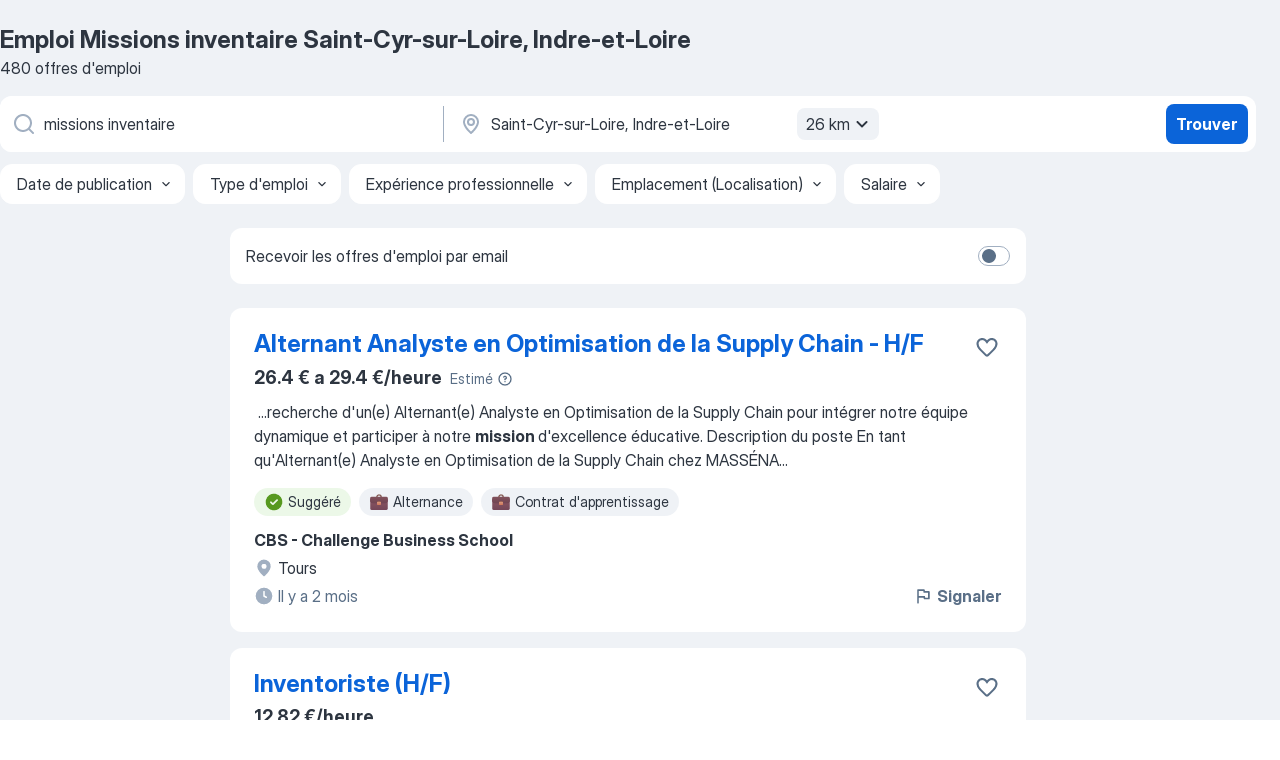

--- FILE ---
content_type: text/html
request_url: https://fr.jooble.org/emploi-missions-inventaire/Saint+Cyr+sur+Loire%2C-Indre+et+Loire
body_size: 92807
content:
<!DOCTYPE html><html lang="fr" xmlns="http://www.w3.org/1999/xhtml"><head><meta charset="utf-8"><link data-chunk="app" rel="stylesheet" href="/assets/app.58b5fef6dacdb43a77d2.css"><link data-chunk="SERP" rel="stylesheet" href="/assets/SERP.167f6b45e0e92854ba2e.css"><meta name="viewport" content="width=device-width,initial-scale=1.0,maximum-scale=5" /><meta property="og:site_name" content="Jooble" /><meta property="og:locale" content="fr" /><meta property="og:type" content="website" /><meta name="msvalidate.01" content="4E93DB804C5CCCD5B3AFF7486D4B2757" /><meta name="format-detection" content="telephone=no"><link rel="preconnect" href="https://www.googletagmanager.com" /><link rel="preconnect" href="https://www.google-analytics.com" /><link rel="dns-prefetch" href="https://www.google.com" /><link rel="dns-prefetch" href="https://apis.google.com" /><link rel="dns-prefetch" href="https://connect.facebook.net" /><link rel="dns-prefetch" href="https://www.facebook.com" /><link href="https://data-fr.jooble.org/assets/fonts/inter-display.css" rel="stylesheet"><link href="https://data-fr.jooble.org/assets/fonts/segoe.css" rel="stylesheet"><link rel="apple-touch-icon" href="/assets/images/favicon/ua/apple-touch-icon.png?v=4" /><link rel="apple-touch-icon" sizes="57x57" href="/assets/images/favicon/ua/apple-touch-icon-57x57.png?v=4" /><link rel="apple-touch-icon" sizes="60x60" href="/assets/images/favicon/ua/apple-touch-icon-60x60.png?v=4" /><link rel="apple-touch-icon" sizes="72x72" href="/assets/images/favicon/ua/apple-touch-icon-72x72.png?v=4" /><link rel="apple-touch-icon" sizes="76x76" href="/assets/images/favicon/ua/apple-touch-icon-76x76.png?v=4" /><link rel="apple-touch-icon" sizes="114x114" href="/assets/images/favicon/ua/apple-touch-icon-114x114.png?v=4" /><link rel="apple-touch-icon" sizes="120x120" href="/assets/images/favicon/ua/apple-touch-icon-120x120.png?v=4" /><link rel="apple-touch-icon" sizes="144x144" href="/assets/images/favicon/ua/apple-touch-icon-144x144.png?v=4" /><link rel="apple-touch-icon" sizes="152x152" href="/assets/images/favicon/ua/apple-touch-icon-152x152.png?v=4" /><link rel="apple-touch-icon" sizes="180x180" href="/assets/images/favicon/ua/apple-touch-icon-180x180.png?v=4" /><link rel="icon" type="image/png" sizes="16x16" href="/assets/images/favicon/ua/favicon-16x16.png?v=4"><link rel="icon" type="image/png" sizes="32x32" href="/assets/images/favicon/ua/favicon-32x32.png?v=4"><link rel="icon" type="image/png" sizes="48x48" href="/assets/images/favicon/ua/android-chrome-48x48.png?v=4"><link rel="icon" type="image/png" sizes="96x96" href="/assets/images/favicon/ua/android-chrome-96x96.png?v=4"><link rel="icon" type="image/png" sizes="144x144" href="/assets/images/favicon/ua/android-chrome-144x144.png?v=4"><link rel="icon" type="image/png" sizes="192x192" href="/assets/images/favicon/ua/android-chrome-192x192.png?v=4"><link rel="icon" type="image/png" sizes="194x194" href="/assets/images/favicon/ua/favicon-194x194.png?v=4"><link rel="icon" type="image/png" sizes="256x256" href="/assets/images/favicon/ua/android-chrome-256x256.png?v=4"><link rel="icon" type="image/png" sizes="384x384" href="/assets/images/favicon/ua/android-chrome-384x384.png?v=4"><link rel="icon" type="image/png" sizes="512x512" href="/assets/images/favicon/ua/android-chrome-512x512.png?v=4"><link rel="shortcut icon" type="image/x-icon" href="/assets/images/favicon/ua/favicon-ua.ico?v=4"><link rel="icon" href="/assets/images/favicon/ua/icon.svg?v=4" sizes="any" type="image/svg+xml"><meta name="msapplication-tooltip" content="Jooble"><meta name="msapplication-config" content="/browserconfig.xml"><meta name="msapplication-TileColor" content="#ffffff"><meta name="msapplication-TileImage" content="/assets/images/favicon/ua/mstile-144x144.png?v=4"><meta name="theme-color" content="#ffffff"><meta name="ir-site-verification-token" content="-1337664224"><script type="text/javascript" charset="utf-8">(function(g,o){g[o]=g[o]||function(){(g[o]['q']=g[o]['q']||[]).push(arguments)},g[o]['t']=1*new Date})(window,'_googCsa'); </script><script>!function(){if('PerformanceLongTaskTiming' in window) {var g=window.__tti={e:[]};g.o = new PerformanceObserver(function(l){g.e = g.e.concat(l.getEntries())});g.o.observe({entryTypes:['longtask']})}}();</script><script>!function(){var e,t,n,i,r={passive:!0,capture:!0},a=new Date,o=function(){i=[],t=-1,e=null,f(addEventListener)},c=function(i,r){e||(e=r,t=i,n=new Date,f(removeEventListener),u())},u=function(){if(t>=0&&t<n-a){var r={entryType:"first-input",name:e.type,target:e.target,cancelable:e.cancelable,startTime:e.timeStamp,processingStart:e.timeStamp+t};i.forEach((function(e){e(r)})),i=[]}},s=function(e){if(e.cancelable){var t=(e.timeStamp>1e12?new Date:performance.now())-e.timeStamp;"pointerdown"==e.type?function(e,t){var n=function(){c(e,t),a()},i=function(){a()},a=function(){removeEventListener("pointerup",n,r),removeEventListener("pointercancel",i,r)};addEventListener("pointerup",n,r),addEventListener("pointercancel",i,r)}(t,e):c(t,e)}},f=function(e){["mousedown","keydown","touchstart","pointerdown"].forEach((function(t){return e(t,s,r)}))},p="hidden"===document.visibilityState?0:1/0;addEventListener("visibilitychange",(function e(t){"hidden"===document.visibilityState&&(p=t.timeStamp,removeEventListener("visibilitychange",e,!0))}),!0);o(),self.webVitals={firstInputPolyfill:function(e){i.push(e),u()},resetFirstInputPolyfill:o,get firstHiddenTime(){return p}}}();</script><title data-rh="true">Emplois : Missions inventaire à Saint-Cyr-sur-Loire, Indre-et-Loire (Besoin d&#x27;urgence!) - 2026 - Jooble</title><link data-rh="true" rel="canonical" href="https://fr.jooble.org/emploi-missions-inventaire/Saint+Cyr+sur+Loire%2C-Indre+et+Loire"/><link data-rh="true" hreflang="fr-FR" rel="alternate" href="https://fr.jooble.org/emploi-missions-inventaire/Saint+Cyr+sur+Loire%2C-Indre+et+Loire"/><meta data-rh="true" name="keywords" content="Emploi Missions inventaire Saint-Cyr-sur-Loire, Indre-et-Loire, offre emploi Missions inventaire Saint-Cyr-sur-Loire, Indre-et-Loire, emploi, offre emploi"/><meta data-rh="true" name="description" content="Emploi : Missions inventaire à Saint-Cyr-sur-Loire, Indre-et-Loire • Recherche parmi 517.000+ offres d&#x27;emploi en cours • Rapide &amp; Gratuit • Temps plein, temporaire et à temps partiel • Meilleurs employeurs à Saint-Cyr-sur-Loire, Indre-et-Loire • Emploi: Missions inventaire - facile à trouver !"/><meta data-rh="true" property="og:image" content="/assets/images/open_graph/og_image.png"/><meta data-rh="true" property="og:url" content="https://fr.jooble.org/emploi-missions-inventaire/Saint+Cyr+sur+Loire%2C-Indre+et+Loire"/><meta data-rh="true" property="og:title" content="Emplois : Missions inventaire à Saint-Cyr-sur-Loire, Indre-et-Loire (Besoin d&#x27;urgence!) - 2026 - Jooble"/><meta data-rh="true" property="og:description" content="Emploi : Missions inventaire à Saint-Cyr-sur-Loire, Indre-et-Loire • Recherche parmi 517.000+ offres d&#x27;emploi en cours • Rapide &amp; Gratuit • Temps plein, temporaire et à temps partiel • Meilleurs employeurs à Saint-Cyr-sur-Loire, Indre-et-Loire • Emploi: Missions inventaire - facile à trouver !"/><script data-rh="true" type="application/ld+json">{"@context":"https://schema.org","@type":"BreadcrumbList","itemListElement":[[{"@type":"ListItem","position":1,"item":{"@id":"https://fr.jooble.org","name":"Emploi"}},{"@type":"ListItem","position":2,"item":{"@id":"https://fr.jooble.org/emploi-missions-inventaire","name":"Missions inventaire"}},{"@type":"ListItem","position":3,"item":{"name":"Missions inventaire Saint-Cyr-sur-Loire, Indre-et-Loire"}}]]}</script><script data-rh="true" type="application/ld+json">{"@context":"https://schema.org","@type":"ItemList","numberOfItems":480,"itemListElement":[[{"@type":"ListItem","position":1,"url":"https://fr.jooble.org/jdp/2965048909367006626"},{"@type":"ListItem","position":2,"url":"https://fr.jooble.org/jdp/-6561019786519206691"},{"@type":"ListItem","position":3,"url":"https://fr.jooble.org/jdp/-9089689224914332702"},{"@type":"ListItem","position":4,"url":"https://fr.jooble.org/jdp/-4393297974825246227"},{"@type":"ListItem","position":5,"url":"https://fr.jooble.org/jdp/-5773143854854293556"},{"@type":"ListItem","position":6,"url":"https://fr.jooble.org/jdp/6157777475264374821"},{"@type":"ListItem","position":7,"url":"https://fr.jooble.org/jdp/-6299666107552688946"},{"@type":"ListItem","position":8,"url":"https://fr.jooble.org/jdp/-1606598006378129816"},{"@type":"ListItem","position":9,"url":"https://fr.jooble.org/jdp/5736702356382281292"},{"@type":"ListItem","position":10,"url":"https://fr.jooble.org/jdp/3249190554978770582"},{"@type":"ListItem","position":11,"url":"https://fr.jooble.org/jdp/-1716884652735523773"},{"@type":"ListItem","position":12,"url":"https://fr.jooble.org/jdp/-7089009853612717248"},{"@type":"ListItem","position":13,"url":"https://fr.jooble.org/jdp/1857822468595946678"},{"@type":"ListItem","position":14,"url":"https://fr.jooble.org/jdp/2381890641519128999"},{"@type":"ListItem","position":15,"url":"https://fr.jooble.org/jdp/-6783997784332573074"},{"@type":"ListItem","position":16,"url":"https://fr.jooble.org/jdp/6274913138593116543"},{"@type":"ListItem","position":17,"url":"https://fr.jooble.org/jdp/-4944557760321536918"},{"@type":"ListItem","position":18,"url":"https://fr.jooble.org/jdp/3813262898968256393"},{"@type":"ListItem","position":19,"url":"https://fr.jooble.org/jdp/-6883658552251620993"},{"@type":"ListItem","position":20,"url":"https://fr.jooble.org/jdp/1018996876214390817"},{"@type":"ListItem","position":21,"url":"https://fr.jooble.org/jdp/6544893362109613453"},{"@type":"ListItem","position":22,"url":"https://fr.jooble.org/jdp/8264984376237029810"},{"@type":"ListItem","position":23,"url":"https://fr.jooble.org/jdp/-6420546146285948987"},{"@type":"ListItem","position":24,"url":"https://fr.jooble.org/jdp/-1044573543249504632"},{"@type":"ListItem","position":25,"url":"https://fr.jooble.org/jdp/-7447929529997784793"},{"@type":"ListItem","position":26,"url":"https://fr.jooble.org/jdp/-5926580330278124295"},{"@type":"ListItem","position":27,"url":"https://fr.jooble.org/jdp/8460378833260195741"},{"@type":"ListItem","position":28,"url":"https://fr.jooble.org/jdp/8151882850878074956"},{"@type":"ListItem","position":29,"url":"https://fr.jooble.org/jdp/4380460928956938982"},{"@type":"ListItem","position":30,"url":"https://fr.jooble.org/jdp/-9084970786107440196"}]]}</script></head><body ondragstart="return false"><div id="app"><div class="zR2N9v"><div class="_1G2nM4"><div></div><div id="serpContainer" class="_0CG45k"><div class="+MdXgT"><header class="VavEB9"><div class="qD9dwK"><h1 class="_518B8Z">Emploi Missions inventaire Saint-Cyr-sur-Loire, Indre-et-Loire</h1><div company="p" class="cXVOTD">480 offres d&#x27;emploi</div></div><div class=""><form class="CXE+FW" data-test-name="_searchForm"><div class="tXoMlu"><div class="kySr3o EIHqTW"><div class="H-KSNn"><div class="Y6LTZC RKazSn"><div class="_0vIToK"><svg class="BC4g2E abyhUO gexuVd kPZVKg"><use xlink:href="/assets/sprite.1oxueCVBzlo-hocQRlhy.svg#icon-magnifier-usage"></use></svg><input id="input_:R55j8h:" class="_2cXMBT aHpE4r _5sX2B+" placeholder="Je cherche un emploi..." type="text" spellcheck="false" name="keyword" autoComplete="off" autoCapitalize="off" data-test-name="_searchFormKeywordInput" aria-label="Indiquez le type d&#x27;emploi que vous recherchez" value="missions inventaire"/></div></div></div></div><div class="kySr3o _9+Weu7"><div class="H-KSNn"><div class="Y6LTZC RKazSn"><div class="_0vIToK"><svg class="BC4g2E abyhUO gexuVd kPZVKg"><use xlink:href="/assets/sprite.1oxueCVBzlo-hocQRlhy.svg#icon-map_marker-usage"></use></svg><input id="tbRegion" class="_2cXMBT aHpE4r _5sX2B+" placeholder="Dans la région..." type="text" spellcheck="false" name="region" autoComplete="off" autoCapitalize="off" data-test-name="_searchFormRegionInput" aria-label="Indiquez la ville dans laquelle vous cherchez du travail" value="Saint-Cyr-sur-Loire, Indre-et-Loire"/></div><div class="hQwOE1"><div class="-xWR9w" data-test-name="_radiusSelect"><button type="button" class="VMdYVt i6dNg1 oUsVL7 -A9fYs mO9zne">26 km<span class="njVmSf"><svg class="KaSFrq JAzKjj GM7Sgs MQl7R9"><use xlink:href="/assets/sprite.1oxueCVBzlo-hocQRlhy.svg#icon-chevron_down-usage"></use></svg></span></button></div></div></div></div></div></div><button type="submit" class="VMdYVt i6dNg1 oUsVL7 xVPKbj ZuTpxY">Trouver</button></form></div><div class="p7hDF8"><div class="apmZrt" data-test-name="_smartTagsFilter" role="region" aria-label="Filters"><button type="button" class="wYznI5"><span class="_1apRDx">Date de publication</span><svg class="KaSFrq DuJhnH GM7Sgs _398Jb4"><use xlink:href="/assets/sprite.1oxueCVBzlo-hocQRlhy.svg#icon-chevron_down-usage"></use></svg></button><button type="button" class="wYznI5"><span class="_1apRDx">Type d&#x27;emploi</span><svg class="KaSFrq DuJhnH GM7Sgs _398Jb4"><use xlink:href="/assets/sprite.1oxueCVBzlo-hocQRlhy.svg#icon-chevron_down-usage"></use></svg></button><button type="button" class="wYznI5"><span class="_1apRDx">Expérience professionnelle</span><svg class="KaSFrq DuJhnH GM7Sgs _398Jb4"><use xlink:href="/assets/sprite.1oxueCVBzlo-hocQRlhy.svg#icon-chevron_down-usage"></use></svg></button><button type="button" class="wYznI5"><span class="_1apRDx">Emplacement (Localisation)</span><svg class="KaSFrq DuJhnH GM7Sgs _398Jb4"><use xlink:href="/assets/sprite.1oxueCVBzlo-hocQRlhy.svg#icon-chevron_down-usage"></use></svg></button><button type="button" class="wYznI5"><span class="_1apRDx">Salaire</span><svg class="KaSFrq DuJhnH GM7Sgs _398Jb4"><use xlink:href="/assets/sprite.1oxueCVBzlo-hocQRlhy.svg#icon-chevron_down-usage"></use></svg></button></div></div></header><div class="y+s7YY"><div class="Amjssv"><main class="toVmC+" role="main"><div class="NeCPdn" id="topBarContainer"><div class="dKIuea"><div class="pfddcp xPgV1+"><div class="Z7rxKJ"><span class="ahUpuK">Recevoir les offres d&#x27;emploi par email</span><div class="rV3P9b H6hBvI RDT4pD seXaaO"><input id="SubscriptionSwitcher" type="checkbox" tabindex="-1" aria-label="SubscriptionSwitcher"/><label for="SubscriptionSwitcher" tabindex="0" role="switch" aria-checked="false" data-focus-target="SubscriptionSwitcher"><span data-switch="pill" data-caption="false"><span data-switch="round"></span></span></label></div></div></div></div></div><div class="bXbgrv" id="serpContent"><div><div class="infinite-scroll-component__outerdiv"><div class="infinite-scroll-component ZbPfXY _serpContentBlock" style="height:auto;overflow:auto;-webkit-overflow-scrolling:touch"><div><ul class="kiBEcn"><li></li><li><div id="2965048909367006626" data-test-name="_jobCard" class="+n4WEb rHG1ci"><div class="_9q4Aij"><h2 class="jA9gFS dUatPc"><a class="_8w9Ce2 tUC4Fj _6i4Nb0 wtCvxI job_card_link" target="_blank" href="https://fr.jooble.org/jdp/2965048909367006626">Alternant Analyste en Optimisation de la Supply Chain - H/F</a></h2><div class="_5A-eEY"><div class="Bdpujj"><button type="button" class="ZapzXe _9WpygY XEfYdx JFkX+L vMdXr7 RNbuqd" data-test-name="jobFavoritesButton__2965048909367006626" aria-label="Enregistrer l&#x27;offre d&#x27;emploi dans vos favoris"><span class="H2e2t1 +gVFyQ"><svg class="KaSFrq JAzKjj _0ng4na"><use xlink:href="/assets/sprite.1oxueCVBzlo-hocQRlhy.svg#icon-heart_outline-usage"></use></svg></span></button></div></div></div><div><div class="QZH8mt"><div class="ZYWrm-"><div class="Bdpujj"><div class="_7Zkfsk"><span class="_3rO37A">26.4 € a 29.4 €/heure</span><span class="e-ddJQ">Estimé<svg class="KaSFrq _0ng4na _2veCaV"><use xlink:href="/assets/sprite.1oxueCVBzlo-hocQRlhy.svg#icon-question_mark_circle-usage"></use></svg></span></div></div></div><div class="GEyos4">&nbsp;...<span>recherche d'un(e) Alternant(e) Analyste en Optimisation de la Supply Chain pour intégrer notre équipe dynamique et participer à notre </span><b>mission </b><span>d'excellence éducative. 
 Description du poste 
 En tant qu'Alternant(e) Analyste en Optimisation de la Supply Chain chez MASSÉNA</span>...&nbsp;</div><div class="rvi8+s"><div class="tXxXy-"><div data-name="suggested" data-test-name="_highlightedTag" class="K8ZLnh tag fT460t"><svg class="KaSFrq DuJhnH GeatqJ"><use xlink:href="/assets/sprite.1oxueCVBzlo-hocQRlhy.svg#icon-check_match-usage"></use></svg>Suggéré</div><div data-name="alternance" data-test-name="_jobTag" class="K8ZLnh tag _7Amkfs"><div class="uE1IG0" style="background-image:url(/assets/images/tagIconsNew/emoji_briefcase.svg)"></div>Alternance</div><div data-name="contrat_apprentissage" data-test-name="_jobTag" class="K8ZLnh tag _7Amkfs"><div class="uE1IG0" style="background-image:url(/assets/images/tagIconsNew/emoji_briefcase.svg)"></div>Contrat d&#x27;apprentissage</div></div></div></div><div class="L4BhzZ wrapper__new_tags_design bLrJMm"><div class="j+648w"><button type="button" class="ZapzXe _9WpygY JFkX+L vMdXr7 _9ofHq7" data-test-name="_reportJobButtonSerp"><span class="H2e2t1 w87w0E"><svg class="KaSFrq xY3sEm _0ng4na cS9jE1"><use xlink:href="/assets/sprite.1oxueCVBzlo-hocQRlhy.svg#icon-flag-usage"></use></svg></span>Signaler</button></div><div class="E6E0jY"><div class="pXyhD4 VeoRvG"><div class="heru4z"><p class="z6WlhX" data-test-name="_companyName">CBS - Challenge Business School</p></div></div><div class="blapLw gj1vO6 fhg31q nxYYVJ" tabindex="-1"><svg class="BC4g2E c6AqqO gexuVd kE3ssB DlQ0Ty icon_gray_soft mdorqd"><use xlink:href="/assets/sprite.1oxueCVBzlo-hocQRlhy.svg#icon-map_marker_filled-usage"></use></svg><div class="caption NTRJBV">Tours</div></div><div class="blapLw gj1vO6 fhg31q fGYTou"><svg class="BC4g2E c6AqqO gexuVd kE3ssB DlQ0Ty icon_gray_soft jjtReA"><use xlink:href="/assets/sprite.1oxueCVBzlo-hocQRlhy.svg#icon-clock_filled-usage"></use></svg><div class="caption Vk-5Da"> Il y a 2 mois</div></div></div></div></div></div></li><li><div id="-6561019786519206691" data-test-name="_jobCard" class="+n4WEb rHG1ci"><div class="_9q4Aij"><h2 class="jA9gFS dUatPc"><a class="_8w9Ce2 tUC4Fj _6i4Nb0 wtCvxI job_card_link" target="_blank" href="https://fr.jooble.org/jdp/-6561019786519206691">Inventoriste (H/F)</a></h2><div class="_5A-eEY"><div class="Bdpujj"><button type="button" class="ZapzXe _9WpygY XEfYdx JFkX+L vMdXr7 RNbuqd" data-test-name="jobFavoritesButton__-6561019786519206691" aria-label="Enregistrer l&#x27;offre d&#x27;emploi dans vos favoris"><span class="H2e2t1 +gVFyQ"><svg class="KaSFrq JAzKjj _0ng4na"><use xlink:href="/assets/sprite.1oxueCVBzlo-hocQRlhy.svg#icon-heart_outline-usage"></use></svg></span></button></div></div></div><div><div class="QZH8mt"><p class="b97WnG">12.82 €/heure</p><div class="GEyos4">&nbsp;...<span>La </span><b>mission </b><span>
 Nous recherchons un Inventoriste H/F, pour notre client, enseigne spécialisée dans la vente de produits liés au bien-</span>...&nbsp;&nbsp;...<span>tâches suivantes: - Vous réalisez le comptage des marchandises/</span><b>inventaire </b><span>dans le respect des consignes - Mise en rayon et facing des produits</span>...&nbsp;</div><div class="rvi8+s"><div class="tXxXy-"><div data-name="suggested" data-test-name="_highlightedTag" class="K8ZLnh tag fT460t"><svg class="KaSFrq DuJhnH GeatqJ"><use xlink:href="/assets/sprite.1oxueCVBzlo-hocQRlhy.svg#icon-check_match-usage"></use></svg>Suggéré</div><div data-name="interim" data-test-name="_jobTag" class="K8ZLnh tag _7Amkfs"><div class="uE1IG0" style="background-image:url(/assets/images/tagIconsNew/emoji_briefcase.svg)"></div>Intérim</div><div data-name="mission_ponctuelle" data-test-name="_jobTag" class="K8ZLnh tag _7Amkfs"><div class="uE1IG0" style="background-image:url(/assets/images/tagIconsNew/emoji_briefcase.svg)"></div>Mission ponctuelle</div></div></div></div><div class="L4BhzZ wrapper__new_tags_design bLrJMm"><div class="j+648w"><button type="button" class="ZapzXe _9WpygY JFkX+L vMdXr7 _9ofHq7" data-test-name="_reportJobButtonSerp"><span class="H2e2t1 w87w0E"><svg class="KaSFrq xY3sEm _0ng4na cS9jE1"><use xlink:href="/assets/sprite.1oxueCVBzlo-hocQRlhy.svg#icon-flag-usage"></use></svg></span>Signaler</button></div><div class="E6E0jY"><div class="pXyhD4 VeoRvG"><div class="heru4z"><p class="z6WlhX" data-test-name="_companyName">Gojob</p></div></div><div class="blapLw gj1vO6 fhg31q nxYYVJ" tabindex="-1"><svg class="BC4g2E c6AqqO gexuVd kE3ssB DlQ0Ty icon_gray_soft mdorqd"><use xlink:href="/assets/sprite.1oxueCVBzlo-hocQRlhy.svg#icon-map_marker_filled-usage"></use></svg><div class="caption NTRJBV">Tours</div></div><div class="blapLw gj1vO6 fhg31q fGYTou"><svg class="BC4g2E c6AqqO gexuVd kE3ssB DlQ0Ty icon_gray_soft jjtReA"><use xlink:href="/assets/sprite.1oxueCVBzlo-hocQRlhy.svg#icon-clock_filled-usage"></use></svg><div class="caption Vk-5Da">il y a 7 jours</div></div></div></div></div></div></li><li><div id="-9089689224914332702" data-test-name="_jobCard" class="+n4WEb rHG1ci"><div class="_9q4Aij"><h2 class="jA9gFS dUatPc"><a class="_8w9Ce2 tUC4Fj _6i4Nb0 wtCvxI job_card_link" target="_blank" href="https://fr.jooble.org/jdp/-9089689224914332702">Superviseur d&#x27;opérations logistiques (H/F)</a></h2><div class="_5A-eEY"><div class="Bdpujj"><button type="button" class="ZapzXe _9WpygY XEfYdx JFkX+L vMdXr7 RNbuqd" data-test-name="jobFavoritesButton__-9089689224914332702" aria-label="Enregistrer l&#x27;offre d&#x27;emploi dans vos favoris"><span class="H2e2t1 +gVFyQ"><svg class="KaSFrq JAzKjj _0ng4na"><use xlink:href="/assets/sprite.1oxueCVBzlo-hocQRlhy.svg#icon-heart_outline-usage"></use></svg></span></button></div></div></div><div><div class="QZH8mt"><p class="b97WnG">12.02 €/heure</p><div class="GEyos4">&nbsp;...<span>interlocuteur privilégié de notre client sur le site, en lien avec votre manager qui se trouve au siège de l'entreprise. 

 Votre </span><b>mission </b><span>: 
 Dispatcheur des tournées 
 Maintien du local propre et rangé 
 Traiter les retours avec un agent en magasin 
 Mise à quai</span>...&nbsp;</div><div class="rvi8+s"><div class="tXxXy-"><div data-name="suggested" data-test-name="_highlightedTag" class="K8ZLnh tag fT460t"><svg class="KaSFrq DuJhnH GeatqJ"><use xlink:href="/assets/sprite.1oxueCVBzlo-hocQRlhy.svg#icon-check_match-usage"></use></svg>Suggéré</div></div></div></div><div class="L4BhzZ wrapper__new_tags_design bLrJMm"><div class="j+648w"><button type="button" class="ZapzXe _9WpygY JFkX+L vMdXr7 _9ofHq7" data-test-name="_reportJobButtonSerp"><span class="H2e2t1 w87w0E"><svg class="KaSFrq xY3sEm _0ng4na cS9jE1"><use xlink:href="/assets/sprite.1oxueCVBzlo-hocQRlhy.svg#icon-flag-usage"></use></svg></span>Signaler</button></div><div class="E6E0jY"><div class="pXyhD4 VeoRvG"><div class="heru4z"><p class="z6WlhX" data-test-name="_companyName">Side</p></div></div><div class="blapLw gj1vO6 fhg31q nxYYVJ" tabindex="-1"><svg class="BC4g2E c6AqqO gexuVd kE3ssB DlQ0Ty icon_gray_soft mdorqd"><use xlink:href="/assets/sprite.1oxueCVBzlo-hocQRlhy.svg#icon-map_marker_filled-usage"></use></svg><div class="caption NTRJBV">Tours</div></div><div class="blapLw gj1vO6 fhg31q fGYTou"><svg class="BC4g2E c6AqqO gexuVd kE3ssB DlQ0Ty icon_gray_soft jjtReA"><use xlink:href="/assets/sprite.1oxueCVBzlo-hocQRlhy.svg#icon-clock_filled-usage"></use></svg><div class="caption Vk-5Da">il y a 7 jours</div></div></div></div></div></div></li><li><div id="-4393297974825246227" data-test-name="_jobCard" class="+n4WEb rHG1ci"><div class="_9q4Aij"><h2 class="jA9gFS dUatPc"><a class="_8w9Ce2 tUC4Fj _6i4Nb0 wtCvxI job_card_link" target="_blank" href="https://fr.jooble.org/jdp/-4393297974825246227">Préparateur livreur / de commandes drive N1 H/F - Drive - 12h00</a></h2><div class="_5A-eEY"><div class="Bdpujj"><button type="button" class="ZapzXe _9WpygY XEfYdx JFkX+L vMdXr7 RNbuqd" data-test-name="jobFavoritesButton__-4393297974825246227" aria-label="Enregistrer l&#x27;offre d&#x27;emploi dans vos favoris"><span class="H2e2t1 +gVFyQ"><svg class="KaSFrq JAzKjj _0ng4na"><use xlink:href="/assets/sprite.1oxueCVBzlo-hocQRlhy.svg#icon-heart_outline-usage"></use></svg></span></button></div></div></div><div><div class="QZH8mt"><p class="b97WnG">23.85k €/an</p><div class="GEyos4">✨Nous sommes… 
 Auchan Retail France, une entreprise de distribution de plus de 50 000 collaborateurs au service de millions de clients chaque année. 
 Ce que nous voulons, c’est aider nos clients à bien manger et vivre mieux, tout en préservant la planète. 
 Que l’on...</div><div class="rvi8+s"><div class="tXxXy-"><div data-name="suggested" data-test-name="_highlightedTag" class="K8ZLnh tag fT460t"><svg class="KaSFrq DuJhnH GeatqJ"><use xlink:href="/assets/sprite.1oxueCVBzlo-hocQRlhy.svg#icon-check_match-usage"></use></svg>Suggéré</div><div data-name="cdi" data-test-name="_jobTag" class="K8ZLnh tag _7Amkfs"><div class="uE1IG0" style="background-image:url(/assets/images/tagIconsNew/emoji_briefcase.svg)"></div>CDI</div></div></div></div><div class="L4BhzZ wrapper__new_tags_design bLrJMm"><div class="j+648w"><button type="button" class="ZapzXe _9WpygY JFkX+L vMdXr7 _9ofHq7" data-test-name="_reportJobButtonSerp"><span class="H2e2t1 w87w0E"><svg class="KaSFrq xY3sEm _0ng4na cS9jE1"><use xlink:href="/assets/sprite.1oxueCVBzlo-hocQRlhy.svg#icon-flag-usage"></use></svg></span>Signaler</button></div><div class="E6E0jY"><div class="pXyhD4 VeoRvG"><div class="heru4z"><p class="z6WlhX" data-test-name="_companyName">Auchan Hypermarché SAS</p></div></div><div class="blapLw gj1vO6 fhg31q nxYYVJ" tabindex="-1"><svg class="BC4g2E c6AqqO gexuVd kE3ssB DlQ0Ty icon_gray_soft mdorqd"><use xlink:href="/assets/sprite.1oxueCVBzlo-hocQRlhy.svg#icon-map_marker_filled-usage"></use></svg><div class="caption NTRJBV">Saint-Cyr-sur-Loire, Indre-et-Loire</div></div><div class="blapLw gj1vO6 fhg31q fGYTou"><svg class="BC4g2E c6AqqO gexuVd kE3ssB DlQ0Ty icon_gray_soft jjtReA"><use xlink:href="/assets/sprite.1oxueCVBzlo-hocQRlhy.svg#icon-clock_filled-usage"></use></svg><div class="caption Vk-5Da">il y a 25 jours</div></div></div></div></div></div></li><li><div id="-5773143854854293556" data-test-name="_jobCard" class="+n4WEb rHG1ci"><div class="_9q4Aij"><h2 class="jA9gFS dUatPc"><a class="_8w9Ce2 tUC4Fj _6i4Nb0 wtCvxI job_card_link" target="_blank" href="https://fr.jooble.org/jdp/-5773143854854293556">PREPARATEUR DE COMMANDE DRIVE - H/F</a></h2><div class="_5A-eEY"><div class="Bdpujj"><button type="button" class="ZapzXe _9WpygY XEfYdx JFkX+L vMdXr7 RNbuqd" data-test-name="jobFavoritesButton__-5773143854854293556" aria-label="Enregistrer l&#x27;offre d&#x27;emploi dans vos favoris"><span class="H2e2t1 +gVFyQ"><svg class="KaSFrq JAzKjj _0ng4na"><use xlink:href="/assets/sprite.1oxueCVBzlo-hocQRlhy.svg#icon-heart_outline-usage"></use></svg></span></button></div></div></div><div><div class="QZH8mt"><div class="ZYWrm-"><div class="Bdpujj"><div class="_7Zkfsk"><span class="_3rO37A">15.7 € a 17.1 €/heure</span><span class="e-ddJQ">Estimé<svg class="KaSFrq _0ng4na _2veCaV"><use xlink:href="/assets/sprite.1oxueCVBzlo-hocQRlhy.svg#icon-question_mark_circle-usage"></use></svg></span></div></div></div><div class="GEyos4">&nbsp;...<span>produits (spécificité des produits, utilisation, particularité). 
 Vous pouvez être amené à effectuer d’autres tâches annexes (</span><b>inventaire,</b><span> entretien…) et à travailler à des horaires matinaux ou tardifs. 
 Profil 
 Ponctuel, sérieux, vous êtes autonome, polyvalent et</span>...&nbsp;</div><div class="rvi8+s"><div class="tXxXy-"><div data-name="suggested" data-test-name="_highlightedTag" class="K8ZLnh tag fT460t"><svg class="KaSFrq DuJhnH GeatqJ"><use xlink:href="/assets/sprite.1oxueCVBzlo-hocQRlhy.svg#icon-check_match-usage"></use></svg>Suggéré</div></div></div></div><div class="L4BhzZ wrapper__new_tags_design bLrJMm"><div class="j+648w"><button type="button" class="ZapzXe _9WpygY JFkX+L vMdXr7 _9ofHq7" data-test-name="_reportJobButtonSerp"><span class="H2e2t1 w87w0E"><svg class="KaSFrq xY3sEm _0ng4na cS9jE1"><use xlink:href="/assets/sprite.1oxueCVBzlo-hocQRlhy.svg#icon-flag-usage"></use></svg></span>Signaler</button></div><div class="E6E0jY"><div class="pXyhD4 VeoRvG"><div class="heru4z"><p class="z6WlhX" data-test-name="_companyName">Leclerc</p></div></div><div class="blapLw gj1vO6 fhg31q nxYYVJ" tabindex="-1"><svg class="BC4g2E c6AqqO gexuVd kE3ssB DlQ0Ty icon_gray_soft mdorqd"><use xlink:href="/assets/sprite.1oxueCVBzlo-hocQRlhy.svg#icon-map_marker_filled-usage"></use></svg><div class="caption NTRJBV">Tours</div></div><div class="blapLw gj1vO6 fhg31q fGYTou"><svg class="BC4g2E c6AqqO gexuVd kE3ssB DlQ0Ty icon_gray_soft jjtReA"><use xlink:href="/assets/sprite.1oxueCVBzlo-hocQRlhy.svg#icon-clock_filled-usage"></use></svg><div class="caption Vk-5Da">il y a 7 jours</div></div></div></div></div></div></li><li><div id="6157777475264374821" data-test-name="_jobCard" class="+n4WEb rHG1ci"><div class="_9q4Aij"><h2 class="jA9gFS dUatPc"><a class="_8w9Ce2 tUC4Fj _6i4Nb0 wtCvxI job_card_link" target="_blank" href="https://fr.jooble.org/jdp/6157777475264374821">PREPARATEUR DE COMMANDES (H/F)</a></h2><div class="_5A-eEY"><div class="Bdpujj"><button type="button" class="ZapzXe _9WpygY XEfYdx JFkX+L vMdXr7 RNbuqd" data-test-name="jobFavoritesButton__6157777475264374821" aria-label="Enregistrer l&#x27;offre d&#x27;emploi dans vos favoris"><span class="H2e2t1 +gVFyQ"><svg class="KaSFrq JAzKjj _0ng4na"><use xlink:href="/assets/sprite.1oxueCVBzlo-hocQRlhy.svg#icon-heart_outline-usage"></use></svg></span></button></div></div></div><div><div class="QZH8mt"><p class="b97WnG">12.78k €/an</p><div class="GEyos4">&nbsp;...<span>hygiène et de sécurité liées aux produits frais et surgelés. 
 </span><b>Missions </b><span>: 
 Préparer et conditionner les commandes selon les</span>...&nbsp;&nbsp;...<span>strict des règles d'hygiène et de sécurité. 
 Participer à l'</span><b>inventaire </b><span>et à la gestion des stocks. 
 Conditions du poste : 
- Horaire</span>...&nbsp;</div><div class="rvi8+s"><div class="tXxXy-"><div data-name="suggested" data-test-name="_highlightedTag" class="K8ZLnh tag fT460t"><svg class="KaSFrq DuJhnH GeatqJ"><use xlink:href="/assets/sprite.1oxueCVBzlo-hocQRlhy.svg#icon-check_match-usage"></use></svg>Suggéré</div><div data-name="cdi" data-test-name="_jobTag" class="K8ZLnh tag _7Amkfs"><div class="uE1IG0" style="background-image:url(/assets/images/tagIconsNew/emoji_briefcase.svg)"></div>CDI</div><div data-name="interim" data-test-name="_jobTag" class="K8ZLnh tag _7Amkfs"><div class="uE1IG0" style="background-image:url(/assets/images/tagIconsNew/emoji_briefcase.svg)"></div>Intérim</div></div></div></div><div class="L4BhzZ wrapper__new_tags_design bLrJMm"><div class="j+648w"><button type="button" class="ZapzXe _9WpygY JFkX+L vMdXr7 _9ofHq7" data-test-name="_reportJobButtonSerp"><span class="H2e2t1 w87w0E"><svg class="KaSFrq xY3sEm _0ng4na cS9jE1"><use xlink:href="/assets/sprite.1oxueCVBzlo-hocQRlhy.svg#icon-flag-usage"></use></svg></span>Signaler</button></div><div class="E6E0jY"><div class="pXyhD4 VeoRvG"><div class="heru4z"><p class="z6WlhX" data-test-name="_companyName">Tours</p></div></div><div class="blapLw gj1vO6 fhg31q nxYYVJ" tabindex="-1"><svg class="BC4g2E c6AqqO gexuVd kE3ssB DlQ0Ty icon_gray_soft mdorqd"><use xlink:href="/assets/sprite.1oxueCVBzlo-hocQRlhy.svg#icon-map_marker_filled-usage"></use></svg><div class="caption NTRJBV">Parçay-Meslay, 37210</div></div><div class="blapLw gj1vO6 fhg31q fGYTou"><svg class="BC4g2E c6AqqO gexuVd kE3ssB DlQ0Ty icon_gray_soft jjtReA"><use xlink:href="/assets/sprite.1oxueCVBzlo-hocQRlhy.svg#icon-clock_filled-usage"></use></svg><div class="caption Vk-5Da">il y a 1 jour</div></div></div></div></div></div></li><li><div id="-6299666107552688946" data-test-name="_jobCard" class="+n4WEb rHG1ci"><div class="_9q4Aij"><h2 class="jA9gFS dUatPc"><a class="_8w9Ce2 tUC4Fj _6i4Nb0 wtCvxI job_card_link" target="_blank" href="https://fr.jooble.org/jdp/-6299666107552688946">Préparateur de commandes F/H</a></h2><div class="_5A-eEY"><div class="Bdpujj"><button type="button" class="ZapzXe _9WpygY XEfYdx JFkX+L vMdXr7 RNbuqd" data-test-name="jobFavoritesButton__-6299666107552688946" aria-label="Enregistrer l&#x27;offre d&#x27;emploi dans vos favoris"><span class="H2e2t1 +gVFyQ"><svg class="KaSFrq JAzKjj _0ng4na"><use xlink:href="/assets/sprite.1oxueCVBzlo-hocQRlhy.svg#icon-heart_outline-usage"></use></svg></span></button></div></div></div><div><div class="QZH8mt"><p class="b97WnG">20k €/an</p><div class="GEyos4">&nbsp;...<span>valeurs, notre sens de l'engagement et notre capacité à apporter des solutions concrètes à nos clients, candidats et intérimaires.
Votre </span><b>mission:</b><span>
	Entreprise spécialisée dans la logistique et le stockage non frigorifique, située en zone industrielle près de Tours. Elle</span>...&nbsp;</div><div class="rvi8+s"><div class="tXxXy-"><div data-name="suggested" data-test-name="_highlightedTag" class="K8ZLnh tag fT460t"><svg class="KaSFrq DuJhnH GeatqJ"><use xlink:href="/assets/sprite.1oxueCVBzlo-hocQRlhy.svg#icon-check_match-usage"></use></svg>Suggéré</div><div data-name="cdi" data-test-name="_jobTag" class="K8ZLnh tag _7Amkfs"><div class="uE1IG0" style="background-image:url(/assets/images/tagIconsNew/emoji_briefcase.svg)"></div>CDI</div><div data-name="cdd" data-test-name="_jobTag" class="K8ZLnh tag _7Amkfs"><div class="uE1IG0" style="background-image:url(/assets/images/tagIconsNew/emoji_briefcase.svg)"></div>CDD</div><div data-name="interim" data-test-name="_jobTag" class="K8ZLnh tag _7Amkfs"><div class="uE1IG0" style="background-image:url(/assets/images/tagIconsNew/emoji_briefcase.svg)"></div>Intérim</div><div data-name="job_flexible" data-test-name="_jobTag" class="K8ZLnh tag _7Amkfs"><div class="uE1IG0" style="background-image:url(/assets/images/tagIconsNew/emoji_tear_off_calendar.svg)"></div>Horaires flexibles</div><div data-name="lundi_au_vendredi" data-test-name="_jobTag" class="K8ZLnh tag _7Amkfs"><div class="uE1IG0" style="background-image:url(/assets/images/tagIconsNew/emoji_tear_off_calendar.svg)"></div>Du lundi au vendredi</div></div></div></div><div class="L4BhzZ wrapper__new_tags_design bLrJMm"><div class="j+648w"><button type="button" class="ZapzXe _9WpygY JFkX+L vMdXr7 _9ofHq7" data-test-name="_reportJobButtonSerp"><span class="H2e2t1 w87w0E"><svg class="KaSFrq xY3sEm _0ng4na cS9jE1"><use xlink:href="/assets/sprite.1oxueCVBzlo-hocQRlhy.svg#icon-flag-usage"></use></svg></span>Signaler</button></div><div class="E6E0jY"><div class="pXyhD4 VeoRvG"><div class="heru4z"><p class="z6WlhX" data-test-name="_companyName">Synergie Tours</p></div></div><div class="blapLw gj1vO6 fhg31q nxYYVJ" tabindex="-1"><svg class="BC4g2E c6AqqO gexuVd kE3ssB DlQ0Ty icon_gray_soft mdorqd"><use xlink:href="/assets/sprite.1oxueCVBzlo-hocQRlhy.svg#icon-map_marker_filled-usage"></use></svg><div class="caption NTRJBV">Mettray, 37390</div></div><div class="blapLw gj1vO6 fhg31q fGYTou"><svg class="BC4g2E c6AqqO gexuVd kE3ssB DlQ0Ty icon_gray_soft jjtReA"><use xlink:href="/assets/sprite.1oxueCVBzlo-hocQRlhy.svg#icon-clock_filled-usage"></use></svg><div class="caption Vk-5Da">il y a 21 jours</div></div></div></div></div></div></li><li><div class="li6YgU" style="--ew-button-color:#F7F6F2;--ew-button-background-color:#014EFE"></div></li><li></li><li><div id="-1606598006378129816" data-test-name="_jobCard" class="+n4WEb rHG1ci"><div class="_9q4Aij"><h2 class="jA9gFS dUatPc"><a class="_8w9Ce2 tUC4Fj _6i4Nb0 wtCvxI job_card_link" target="_blank" href="https://fr.jooble.org/jdp/-1606598006378129816">Préparateur de Commandes (H/F)</a></h2><div class="_5A-eEY"><div class="Bdpujj"><button type="button" class="ZapzXe _9WpygY XEfYdx JFkX+L vMdXr7 RNbuqd" data-test-name="jobFavoritesButton__-1606598006378129816" aria-label="Enregistrer l&#x27;offre d&#x27;emploi dans vos favoris"><span class="H2e2t1 +gVFyQ"><svg class="KaSFrq JAzKjj _0ng4na"><use xlink:href="/assets/sprite.1oxueCVBzlo-hocQRlhy.svg#icon-heart_outline-usage"></use></svg></span></button></div></div></div><div><div class="QZH8mt"><div class="GEyos4">&nbsp;...<span>Votre </span><b>mission </b><span>

 Une formation qualifiante ça vous intéresse ? Vous souhaitez évoluer ?
 Nous vous proposons une formation dans le domaine de la logistique industrielle. Devenez Préparateur de commandes/Cariste (H/F) !
 Adecco vous propose : 
~ Une formation de Cariste</span>...&nbsp;</div><div class="rvi8+s"><div class="tXxXy-"><div data-name="suggested" data-test-name="_highlightedTag" class="K8ZLnh tag fT460t"><svg class="KaSFrq DuJhnH GeatqJ"><use xlink:href="/assets/sprite.1oxueCVBzlo-hocQRlhy.svg#icon-check_match-usage"></use></svg>Suggéré</div><div data-name="cdi" data-test-name="_jobTag" class="K8ZLnh tag _7Amkfs"><div class="uE1IG0" style="background-image:url(/assets/images/tagIconsNew/emoji_briefcase.svg)"></div>CDI</div><div data-name="cdd" data-test-name="_jobTag" class="K8ZLnh tag _7Amkfs"><div class="uE1IG0" style="background-image:url(/assets/images/tagIconsNew/emoji_briefcase.svg)"></div>CDD</div><div data-name="alternance" data-test-name="_jobTag" class="K8ZLnh tag _7Amkfs"><div class="uE1IG0" style="background-image:url(/assets/images/tagIconsNew/emoji_briefcase.svg)"></div>Alternance</div></div></div></div><div class="L4BhzZ wrapper__new_tags_design bLrJMm"><div class="j+648w"><button type="button" class="ZapzXe _9WpygY JFkX+L vMdXr7 _9ofHq7" data-test-name="_reportJobButtonSerp"><span class="H2e2t1 w87w0E"><svg class="KaSFrq xY3sEm _0ng4na cS9jE1"><use xlink:href="/assets/sprite.1oxueCVBzlo-hocQRlhy.svg#icon-flag-usage"></use></svg></span>Signaler</button></div><div class="E6E0jY"><div class="pXyhD4 VeoRvG"><div class="heru4z"><p class="z6WlhX" data-test-name="_companyName">Adecco - France</p></div></div><div class="blapLw gj1vO6 fhg31q nxYYVJ" tabindex="-1"><svg class="BC4g2E c6AqqO gexuVd kE3ssB DlQ0Ty icon_gray_soft mdorqd"><use xlink:href="/assets/sprite.1oxueCVBzlo-hocQRlhy.svg#icon-map_marker_filled-usage"></use></svg><div class="caption NTRJBV">Tours</div></div><div class="blapLw gj1vO6 fhg31q fGYTou"><svg class="BC4g2E c6AqqO gexuVd kE3ssB DlQ0Ty icon_gray_soft jjtReA"><use xlink:href="/assets/sprite.1oxueCVBzlo-hocQRlhy.svg#icon-clock_filled-usage"></use></svg><div class="caption Vk-5Da">il y a 3 heures</div></div></div></div></div></div></li><li><div id="5736702356382281292" data-test-name="_jobCard" class="+n4WEb rHG1ci"><div class="_9q4Aij"><h2 class="jA9gFS dUatPc"><a class="_8w9Ce2 tUC4Fj _6i4Nb0 wtCvxI job_card_link" target="_blank" href="https://fr.jooble.org/jdp/5736702356382281292">Manutentionnaire (H/F)</a></h2><div class="_5A-eEY"><div class="Bdpujj"><button type="button" class="ZapzXe _9WpygY XEfYdx JFkX+L vMdXr7 RNbuqd" data-test-name="jobFavoritesButton__5736702356382281292" aria-label="Enregistrer l&#x27;offre d&#x27;emploi dans vos favoris"><span class="H2e2t1 +gVFyQ"><svg class="KaSFrq JAzKjj _0ng4na"><use xlink:href="/assets/sprite.1oxueCVBzlo-hocQRlhy.svg#icon-heart_outline-usage"></use></svg></span></button></div></div></div><div><div class="QZH8mt"><p class="b97WnG">12.02 €/heure</p><div class="GEyos4">&nbsp;...<span>plus qu'une agence d'intérim : toujours à vos côtés pour vous accompagner dans votre projet professionnel, en vous proposant des </span><b>missions </b><span>en CDI, CDD, CDI Intérimaire ou Intérim dans des domaines très variés. Partout en France, nos clients, entreprises et organisations</span>...&nbsp;</div><div class="rvi8+s"><div class="tXxXy-"><div data-name="suggested" data-test-name="_highlightedTag" class="K8ZLnh tag fT460t"><svg class="KaSFrq DuJhnH GeatqJ"><use xlink:href="/assets/sprite.1oxueCVBzlo-hocQRlhy.svg#icon-check_match-usage"></use></svg>Suggéré</div><div data-name="cdi" data-test-name="_jobTag" class="K8ZLnh tag _7Amkfs"><div class="uE1IG0" style="background-image:url(/assets/images/tagIconsNew/emoji_briefcase.svg)"></div>CDI</div><div data-name="cdd" data-test-name="_jobTag" class="K8ZLnh tag _7Amkfs"><div class="uE1IG0" style="background-image:url(/assets/images/tagIconsNew/emoji_briefcase.svg)"></div>CDD</div></div></div></div><div class="L4BhzZ wrapper__new_tags_design bLrJMm"><div class="j+648w"><button type="button" class="ZapzXe _9WpygY JFkX+L vMdXr7 _9ofHq7" data-test-name="_reportJobButtonSerp"><span class="H2e2t1 w87w0E"><svg class="KaSFrq xY3sEm _0ng4na cS9jE1"><use xlink:href="/assets/sprite.1oxueCVBzlo-hocQRlhy.svg#icon-flag-usage"></use></svg></span>Signaler</button></div><div class="E6E0jY"><div class="pXyhD4 VeoRvG"><div class="heru4z"><p class="z6WlhX" data-test-name="_companyName">CRIT TOURS</p></div></div><div class="blapLw gj1vO6 fhg31q nxYYVJ" tabindex="-1"><svg class="BC4g2E c6AqqO gexuVd kE3ssB DlQ0Ty icon_gray_soft mdorqd"><use xlink:href="/assets/sprite.1oxueCVBzlo-hocQRlhy.svg#icon-map_marker_filled-usage"></use></svg><div class="caption NTRJBV">Tours</div></div><div class="blapLw gj1vO6 fhg31q fGYTou"><svg class="BC4g2E c6AqqO gexuVd kE3ssB DlQ0Ty icon_gray_soft jjtReA"><use xlink:href="/assets/sprite.1oxueCVBzlo-hocQRlhy.svg#icon-clock_filled-usage"></use></svg><div class="caption Vk-5Da">il y a 5 jours</div></div></div></div></div></div></li><li><div id="3249190554978770582" data-test-name="_jobCard" class="+n4WEb rHG1ci"><div class="_9q4Aij"><h2 class="jA9gFS dUatPc"><a class="_8w9Ce2 tUC4Fj _6i4Nb0 wtCvxI job_card_link" target="_blank" href="https://fr.jooble.org/jdp/3249190554978770582">Préparateur de Commandes (H/F)</a></h2><div class="_5A-eEY"><div class="Bdpujj"><button type="button" class="ZapzXe _9WpygY XEfYdx JFkX+L vMdXr7 RNbuqd" data-test-name="jobFavoritesButton__3249190554978770582" aria-label="Enregistrer l&#x27;offre d&#x27;emploi dans vos favoris"><span class="H2e2t1 +gVFyQ"><svg class="KaSFrq JAzKjj _0ng4na"><use xlink:href="/assets/sprite.1oxueCVBzlo-hocQRlhy.svg#icon-heart_outline-usage"></use></svg></span></button></div></div></div><div><div class="QZH8mt"><div class="ZYWrm-"><div class="Bdpujj"><div class="_7Zkfsk"><span class="_3rO37A">12.1 € a 13.2 €/heure</span><span class="e-ddJQ">Estimé<svg class="KaSFrq _0ng4na _2veCaV"><use xlink:href="/assets/sprite.1oxueCVBzlo-hocQRlhy.svg#icon-question_mark_circle-usage"></use></svg></span></div></div></div><div class="GEyos4">&nbsp;...<span>application Adecco & Moi nous restons connectés pour vous apporter une réponse sur mesure et le plus rapidement possible.  
  Votre </span><b>mission </b><span>

 Une formation qualifiante ça vous intéresse ? Vous souhaitez évoluer ?
 Nous vous proposons une formation dans le domaine de</span>...&nbsp;</div><div class="rvi8+s"><div class="tXxXy-"><div data-name="suggested" data-test-name="_highlightedTag" class="K8ZLnh tag fT460t"><svg class="KaSFrq DuJhnH GeatqJ"><use xlink:href="/assets/sprite.1oxueCVBzlo-hocQRlhy.svg#icon-check_match-usage"></use></svg>Suggéré</div><div data-name="cdi" data-test-name="_jobTag" class="K8ZLnh tag _7Amkfs"><div class="uE1IG0" style="background-image:url(/assets/images/tagIconsNew/emoji_briefcase.svg)"></div>CDI</div><div data-name="cdd" data-test-name="_jobTag" class="K8ZLnh tag _7Amkfs"><div class="uE1IG0" style="background-image:url(/assets/images/tagIconsNew/emoji_briefcase.svg)"></div>CDD</div><div data-name="alternance" data-test-name="_jobTag" class="K8ZLnh tag _7Amkfs"><div class="uE1IG0" style="background-image:url(/assets/images/tagIconsNew/emoji_briefcase.svg)"></div>Alternance</div></div></div></div><div class="L4BhzZ wrapper__new_tags_design bLrJMm"><div class="j+648w"><button type="button" class="ZapzXe _9WpygY JFkX+L vMdXr7 _9ofHq7" data-test-name="_reportJobButtonSerp"><span class="H2e2t1 w87w0E"><svg class="KaSFrq xY3sEm _0ng4na cS9jE1"><use xlink:href="/assets/sprite.1oxueCVBzlo-hocQRlhy.svg#icon-flag-usage"></use></svg></span>Signaler</button></div><div class="E6E0jY"><div class="pXyhD4 VeoRvG"><div class="heru4z"><p class="z6WlhX" data-test-name="_companyName">ADECCO Groupe France</p></div></div><div class="blapLw gj1vO6 fhg31q nxYYVJ" tabindex="-1"><svg class="BC4g2E c6AqqO gexuVd kE3ssB DlQ0Ty icon_gray_soft mdorqd"><use xlink:href="/assets/sprite.1oxueCVBzlo-hocQRlhy.svg#icon-map_marker_filled-usage"></use></svg><div class="caption NTRJBV">Tours</div></div><div class="blapLw gj1vO6 fhg31q fGYTou"><svg class="BC4g2E c6AqqO gexuVd kE3ssB DlQ0Ty icon_gray_soft jjtReA"><use xlink:href="/assets/sprite.1oxueCVBzlo-hocQRlhy.svg#icon-clock_filled-usage"></use></svg><div class="caption Vk-5Da">il y a 27 jours</div></div></div></div></div></div></li><li><div id="-1716884652735523773" data-test-name="_jobCard" class="+n4WEb rHG1ci"><div class="_9q4Aij"><h2 class="jA9gFS dUatPc"><a class="_8w9Ce2 tUC4Fj _6i4Nb0 wtCvxI job_card_link" target="_blank" href="https://fr.jooble.org/jdp/-1716884652735523773">PREPARATEUR DE COMMANDES (H/F)</a></h2><div class="_5A-eEY"><div class="Bdpujj"><button type="button" class="ZapzXe _9WpygY XEfYdx JFkX+L vMdXr7 RNbuqd" data-test-name="jobFavoritesButton__-1716884652735523773" aria-label="Enregistrer l&#x27;offre d&#x27;emploi dans vos favoris"><span class="H2e2t1 +gVFyQ"><svg class="KaSFrq JAzKjj _0ng4na"><use xlink:href="/assets/sprite.1oxueCVBzlo-hocQRlhy.svg#icon-heart_outline-usage"></use></svg></span></button></div></div></div><div><div class="QZH8mt"><p class="b97WnG">12.02 €/heure</p><div class="GEyos4">&nbsp;...<span>la réception, le stockage, la préparation et l'expédition des fruits et légumes., un/e Préparateur(trice) de commandes H/F pour une </span><b>mission </b><span>d'intérim. 
 Le/la préparateur(trice) de commandes sera en charge de la réception, la préparation et l'expédition des marchandises</span>...&nbsp;</div><div class="rvi8+s"><div class="tXxXy-"><div data-name="suggested" data-test-name="_highlightedTag" class="K8ZLnh tag fT460t"><svg class="KaSFrq DuJhnH GeatqJ"><use xlink:href="/assets/sprite.1oxueCVBzlo-hocQRlhy.svg#icon-check_match-usage"></use></svg>Suggéré</div><div data-name="interim" data-test-name="_jobTag" class="K8ZLnh tag _7Amkfs"><div class="uE1IG0" style="background-image:url(/assets/images/tagIconsNew/emoji_briefcase.svg)"></div>Intérim</div></div></div></div><div class="L4BhzZ wrapper__new_tags_design bLrJMm"><div class="j+648w"><button type="button" class="ZapzXe _9WpygY JFkX+L vMdXr7 _9ofHq7" data-test-name="_reportJobButtonSerp"><span class="H2e2t1 w87w0E"><svg class="KaSFrq xY3sEm _0ng4na cS9jE1"><use xlink:href="/assets/sprite.1oxueCVBzlo-hocQRlhy.svg#icon-flag-usage"></use></svg></span>Signaler</button></div><div class="E6E0jY"><div class="pXyhD4 VeoRvG"><div class="heru4z"><p class="z6WlhX" data-test-name="_companyName">Tours</p></div></div><div class="blapLw gj1vO6 fhg31q nxYYVJ" tabindex="-1"><svg class="BC4g2E c6AqqO gexuVd kE3ssB DlQ0Ty icon_gray_soft mdorqd"><use xlink:href="/assets/sprite.1oxueCVBzlo-hocQRlhy.svg#icon-map_marker_filled-usage"></use></svg><div class="caption NTRJBV">Parçay-Meslay, 37210</div></div><div class="blapLw gj1vO6 fhg31q fGYTou"><svg class="BC4g2E c6AqqO gexuVd kE3ssB DlQ0Ty icon_gray_soft jjtReA"><use xlink:href="/assets/sprite.1oxueCVBzlo-hocQRlhy.svg#icon-clock_filled-usage"></use></svg><div class="caption Vk-5Da">il y a 14 heures</div></div></div></div></div></div></li><li><div id="-7089009853612717248" data-test-name="_jobCard" class="+n4WEb rHG1ci"><div class="_9q4Aij"><h2 class="jA9gFS dUatPc"><a class="_8w9Ce2 tUC4Fj _6i4Nb0 wtCvxI job_card_link" target="_blank" href="https://fr.jooble.org/jdp/-7089009853612717248">Préparateur de commandes H/F</a></h2><div class="_5A-eEY"><div class="Bdpujj"><button type="button" class="ZapzXe _9WpygY XEfYdx JFkX+L vMdXr7 RNbuqd" data-test-name="jobFavoritesButton__-7089009853612717248" aria-label="Enregistrer l&#x27;offre d&#x27;emploi dans vos favoris"><span class="H2e2t1 +gVFyQ"><svg class="KaSFrq JAzKjj _0ng4na"><use xlink:href="/assets/sprite.1oxueCVBzlo-hocQRlhy.svg#icon-heart_outline-usage"></use></svg></span></button></div></div></div><div><div class="QZH8mt"><p class="b97WnG">21.88k € a 22.2k €/an</p><div class="GEyos4">&nbsp;...<span>quotidiens !

 Nous souhaitons renforcer les équipes logistiques d'Au Forum du Bâtiment en recrutant notre futur(e) talent !
 Vos </span><b>missions </b><span>seront les suivantes : 
Missions principales : 
 Préparation, le chargement/déchargement des commandes 
 Assurer le suivi des</span>...&nbsp;</div><div class="rvi8+s"><div class="tXxXy-"><div data-name="suggested" data-test-name="_highlightedTag" class="K8ZLnh tag fT460t"><svg class="KaSFrq DuJhnH GeatqJ"><use xlink:href="/assets/sprite.1oxueCVBzlo-hocQRlhy.svg#icon-check_match-usage"></use></svg>Suggéré</div><div data-name="cdi" data-test-name="_jobTag" class="K8ZLnh tag _7Amkfs"><div class="uE1IG0" style="background-image:url(/assets/images/tagIconsNew/emoji_briefcase.svg)"></div>CDI</div><div data-name="cdd" data-test-name="_jobTag" class="K8ZLnh tag _7Amkfs"><div class="uE1IG0" style="background-image:url(/assets/images/tagIconsNew/emoji_briefcase.svg)"></div>CDD</div></div></div></div><div class="L4BhzZ wrapper__new_tags_design bLrJMm"><div class="j+648w"><button type="button" class="ZapzXe _9WpygY JFkX+L vMdXr7 _9ofHq7" data-test-name="_reportJobButtonSerp"><span class="H2e2t1 w87w0E"><svg class="KaSFrq xY3sEm _0ng4na cS9jE1"><use xlink:href="/assets/sprite.1oxueCVBzlo-hocQRlhy.svg#icon-flag-usage"></use></svg></span>Signaler</button></div><div class="E6E0jY"><div class="pXyhD4 VeoRvG"><div class="heru4z"><p class="z6WlhX" data-test-name="_companyName">AU FORUM DU BÂTIMENT</p></div></div><div class="blapLw gj1vO6 fhg31q nxYYVJ" tabindex="-1"><svg class="BC4g2E c6AqqO gexuVd kE3ssB DlQ0Ty icon_gray_soft mdorqd"><use xlink:href="/assets/sprite.1oxueCVBzlo-hocQRlhy.svg#icon-map_marker_filled-usage"></use></svg><div class="caption NTRJBV">Joué-lès-Tours, Indre-et-Loire</div></div><div class="blapLw gj1vO6 fhg31q fGYTou"><svg class="BC4g2E c6AqqO gexuVd kE3ssB DlQ0Ty icon_gray_soft jjtReA"><use xlink:href="/assets/sprite.1oxueCVBzlo-hocQRlhy.svg#icon-clock_filled-usage"></use></svg><div class="caption Vk-5Da">il y a 21 jours</div></div></div></div></div></div></li><li><div id="1857822468595946678" data-test-name="_jobCard" class="+n4WEb rHG1ci"><div class="_9q4Aij"><h2 class="jA9gFS dUatPc"><a class="_8w9Ce2 tUC4Fj _6i4Nb0 wtCvxI job_card_link" target="_blank" href="https://fr.jooble.org/jdp/1857822468595946678">Manutentionnaire F/H</a></h2><div class="_5A-eEY"><div class="Bdpujj"><button type="button" class="ZapzXe _9WpygY XEfYdx JFkX+L vMdXr7 RNbuqd" data-test-name="jobFavoritesButton__1857822468595946678" aria-label="Enregistrer l&#x27;offre d&#x27;emploi dans vos favoris"><span class="H2e2t1 +gVFyQ"><svg class="KaSFrq JAzKjj _0ng4na"><use xlink:href="/assets/sprite.1oxueCVBzlo-hocQRlhy.svg#icon-heart_outline-usage"></use></svg></span></button></div></div></div><div><div class="QZH8mt"><div class="ZYWrm-"><div class="Bdpujj"><div class="_7Zkfsk"><span class="_3rO37A">12.2 € a 13.1 €/heure</span><span class="e-ddJQ">Estimé<svg class="KaSFrq _0ng4na _2veCaV"><use xlink:href="/assets/sprite.1oxueCVBzlo-hocQRlhy.svg#icon-question_mark_circle-usage"></use></svg></span></div></div></div><div class="GEyos4">Metz-Emploi
                
 Metz Emploi est votre agence de travail temporaire à Montigny-lès-Metz depuis 2020. Nous accompagnons candidats et professionnels dans le département de la Moselle dans différents secteurs d'activités. Actuellement nous recrutons pour notre...</div><div class="rvi8+s"><div class="tXxXy-"><div data-name="suggested" data-test-name="_highlightedTag" class="K8ZLnh tag fT460t"><svg class="KaSFrq DuJhnH GeatqJ"><use xlink:href="/assets/sprite.1oxueCVBzlo-hocQRlhy.svg#icon-check_match-usage"></use></svg>Suggéré</div><div data-name="temps_complet" data-test-name="_jobTag" class="K8ZLnh tag _7Amkfs"><div class="uE1IG0" style="background-image:url(/assets/images/tagIconsNew/emoji_briefcase.svg)"></div>Temps plein</div><div data-name="interim" data-test-name="_jobTag" class="K8ZLnh tag _7Amkfs"><div class="uE1IG0" style="background-image:url(/assets/images/tagIconsNew/emoji_briefcase.svg)"></div>Intérim</div></div></div></div><div class="L4BhzZ wrapper__new_tags_design bLrJMm"><div class="j+648w"><button type="button" class="ZapzXe _9WpygY JFkX+L vMdXr7 _9ofHq7" data-test-name="_reportJobButtonSerp"><span class="H2e2t1 w87w0E"><svg class="KaSFrq xY3sEm _0ng4na cS9jE1"><use xlink:href="/assets/sprite.1oxueCVBzlo-hocQRlhy.svg#icon-flag-usage"></use></svg></span>Signaler</button></div><div class="E6E0jY"><div class="pXyhD4 VeoRvG"><div class="heru4z"><p class="z6WlhX" data-test-name="_companyName">Metz emploi</p></div></div><div class="blapLw gj1vO6 fhg31q nxYYVJ" tabindex="-1"><svg class="BC4g2E c6AqqO gexuVd kE3ssB DlQ0Ty icon_gray_soft mdorqd"><use xlink:href="/assets/sprite.1oxueCVBzlo-hocQRlhy.svg#icon-map_marker_filled-usage"></use></svg><div class="caption NTRJBV">Tours</div></div><div class="blapLw gj1vO6 fhg31q fGYTou"><svg class="BC4g2E c6AqqO gexuVd kE3ssB DlQ0Ty icon_gray_soft jjtReA"><use xlink:href="/assets/sprite.1oxueCVBzlo-hocQRlhy.svg#icon-clock_filled-usage"></use></svg><div class="caption Vk-5Da">il y a 8 jours</div></div></div></div></div></div></li><li><div id="2381890641519128999" data-test-name="_jobCard" class="+n4WEb rHG1ci"><div class="_9q4Aij"><h2 class="jA9gFS dUatPc"><a class="_8w9Ce2 tUC4Fj _6i4Nb0 wtCvxI job_card_link" target="_blank" href="https://fr.jooble.org/jdp/2381890641519128999">PREPARATEUR DE COMMANDES (H/F)</a></h2><div class="_5A-eEY"><div class="Bdpujj"><button type="button" class="ZapzXe _9WpygY XEfYdx JFkX+L vMdXr7 RNbuqd" data-test-name="jobFavoritesButton__2381890641519128999" aria-label="Enregistrer l&#x27;offre d&#x27;emploi dans vos favoris"><span class="H2e2t1 +gVFyQ"><svg class="KaSFrq JAzKjj _0ng4na"><use xlink:href="/assets/sprite.1oxueCVBzlo-hocQRlhy.svg#icon-heart_outline-usage"></use></svg></span></button></div></div></div><div><div class="QZH8mt"><p class="b97WnG">22k € a 25k €/an</p><div class="GEyos4">&nbsp;...<span>entreprises et les candidats dans leurs projets professionnels. Avec 230 agences et cabinets sur toute la France, nous proposons des </span><b>missions </b><span>d'intérim, des contrats en CDD et CDI dans de nombreux secteurs : logistique, agroalimentaire, transport, santé, et bien d'autres.</span>...&nbsp;</div><div class="rvi8+s"><div class="tXxXy-"><div data-name="suggested" data-test-name="_highlightedTag" class="K8ZLnh tag fT460t"><svg class="KaSFrq DuJhnH GeatqJ"><use xlink:href="/assets/sprite.1oxueCVBzlo-hocQRlhy.svg#icon-check_match-usage"></use></svg>Suggéré</div><div data-name="cdi" data-test-name="_jobTag" class="K8ZLnh tag _7Amkfs"><div class="uE1IG0" style="background-image:url(/assets/images/tagIconsNew/emoji_briefcase.svg)"></div>CDI</div><div data-name="cdd" data-test-name="_jobTag" class="K8ZLnh tag _7Amkfs"><div class="uE1IG0" style="background-image:url(/assets/images/tagIconsNew/emoji_briefcase.svg)"></div>CDD</div><div data-name="interim" data-test-name="_jobTag" class="K8ZLnh tag _7Amkfs"><div class="uE1IG0" style="background-image:url(/assets/images/tagIconsNew/emoji_briefcase.svg)"></div>Intérim</div></div></div></div><div class="L4BhzZ wrapper__new_tags_design bLrJMm"><div class="j+648w"><button type="button" class="ZapzXe _9WpygY JFkX+L vMdXr7 _9ofHq7" data-test-name="_reportJobButtonSerp"><span class="H2e2t1 w87w0E"><svg class="KaSFrq xY3sEm _0ng4na cS9jE1"><use xlink:href="/assets/sprite.1oxueCVBzlo-hocQRlhy.svg#icon-flag-usage"></use></svg></span>Signaler</button></div><div class="E6E0jY"><div class="pXyhD4 VeoRvG"><div class="heru4z"><p class="z6WlhX" data-test-name="_companyName">INTERACTION TOURS</p></div></div><div class="blapLw gj1vO6 fhg31q nxYYVJ" tabindex="-1"><svg class="BC4g2E c6AqqO gexuVd kE3ssB DlQ0Ty icon_gray_soft mdorqd"><use xlink:href="/assets/sprite.1oxueCVBzlo-hocQRlhy.svg#icon-map_marker_filled-usage"></use></svg><div class="caption NTRJBV">Parçay-Meslay, 37210</div></div><div class="blapLw gj1vO6 fhg31q fGYTou"><svg class="BC4g2E c6AqqO gexuVd kE3ssB DlQ0Ty icon_gray_soft jjtReA"><use xlink:href="/assets/sprite.1oxueCVBzlo-hocQRlhy.svg#icon-clock_filled-usage"></use></svg><div class="caption Vk-5Da">il y a 2 jours</div></div></div></div></div></div></li><li><div id="-6783997784332573074" data-test-name="_jobCard" class="+n4WEb rHG1ci"><div class="_9q4Aij"><h2 class="jA9gFS dUatPc"><a class="_8w9Ce2 tUC4Fj _6i4Nb0 wtCvxI job_card_link" target="_blank" href="https://fr.jooble.org/jdp/-6783997784332573074">PREPARATEUR DE COMMANDES H/F</a></h2><div class="_5A-eEY"><div class="Bdpujj"><button type="button" class="ZapzXe _9WpygY XEfYdx JFkX+L vMdXr7 RNbuqd" data-test-name="jobFavoritesButton__-6783997784332573074" aria-label="Enregistrer l&#x27;offre d&#x27;emploi dans vos favoris"><span class="H2e2t1 +gVFyQ"><svg class="KaSFrq JAzKjj _0ng4na"><use xlink:href="/assets/sprite.1oxueCVBzlo-hocQRlhy.svg#icon-heart_outline-usage"></use></svg></span></button></div></div></div><div><div class="QZH8mt"><p class="b97WnG">12.02 € a 13 €/heure</p><div class="GEyos4">&nbsp;...<span>impact environnemental, social et éthique en faveur d'une société plus durable et de renforcer nos actions en matière de RSE.
Votre </span><b>mission:</b><span>
	L'agence Supplay Tours Industrie Logistique et Commerce recherche pour son client un préparateur de commandes H/F: 
 Vos</span>...&nbsp;</div><div class="rvi8+s"><div class="tXxXy-"><div data-name="suggested" data-test-name="_highlightedTag" class="K8ZLnh tag fT460t"><svg class="KaSFrq DuJhnH GeatqJ"><use xlink:href="/assets/sprite.1oxueCVBzlo-hocQRlhy.svg#icon-check_match-usage"></use></svg>Suggéré</div><div data-name="interim" data-test-name="_jobTag" class="K8ZLnh tag _7Amkfs"><div class="uE1IG0" style="background-image:url(/assets/images/tagIconsNew/emoji_briefcase.svg)"></div>Intérim</div></div></div></div><div class="L4BhzZ wrapper__new_tags_design bLrJMm"><div class="j+648w"><button type="button" class="ZapzXe _9WpygY JFkX+L vMdXr7 _9ofHq7" data-test-name="_reportJobButtonSerp"><span class="H2e2t1 w87w0E"><svg class="KaSFrq xY3sEm _0ng4na cS9jE1"><use xlink:href="/assets/sprite.1oxueCVBzlo-hocQRlhy.svg#icon-flag-usage"></use></svg></span>Signaler</button></div><div class="E6E0jY"><div class="pXyhD4 VeoRvG"><div class="heru4z"><p class="z6WlhX" data-test-name="_companyName">SUPPLAY TOURS</p></div></div><div class="blapLw gj1vO6 fhg31q nxYYVJ" tabindex="-1"><svg class="BC4g2E c6AqqO gexuVd kE3ssB DlQ0Ty icon_gray_soft mdorqd"><use xlink:href="/assets/sprite.1oxueCVBzlo-hocQRlhy.svg#icon-map_marker_filled-usage"></use></svg><div class="caption NTRJBV">Parçay-Meslay, 37210</div></div><div class="blapLw gj1vO6 fhg31q fGYTou"><svg class="BC4g2E c6AqqO gexuVd kE3ssB DlQ0Ty icon_gray_soft jjtReA"><use xlink:href="/assets/sprite.1oxueCVBzlo-hocQRlhy.svg#icon-clock_filled-usage"></use></svg><div class="caption Vk-5Da">il y a 29 jours</div></div></div></div></div></div></li><li><div id="6274913138593116543" data-test-name="_jobCard" class="+n4WEb rHG1ci"><div class="_9q4Aij"><h2 class="jA9gFS dUatPc"><a class="_8w9Ce2 tUC4Fj _6i4Nb0 wtCvxI job_card_link" target="_blank" href="https://fr.jooble.org/jdp/6274913138593116543">Chef d&#x27;équipe préparation H/F</a></h2><div class="_5A-eEY"><div class="Bdpujj"><button type="button" class="ZapzXe _9WpygY XEfYdx JFkX+L vMdXr7 RNbuqd" data-test-name="jobFavoritesButton__6274913138593116543" aria-label="Enregistrer l&#x27;offre d&#x27;emploi dans vos favoris"><span class="H2e2t1 +gVFyQ"><svg class="KaSFrq JAzKjj _0ng4na"><use xlink:href="/assets/sprite.1oxueCVBzlo-hocQRlhy.svg#icon-heart_outline-usage"></use></svg></span></button></div></div></div><div><div class="QZH8mt"><div class="ZYWrm-"><div class="Bdpujj"><div class="_7Zkfsk"><span class="_3rO37A">13 € a 14.2 €/heure</span><span class="e-ddJQ">Estimé<svg class="KaSFrq _0ng4na _2veCaV"><use xlink:href="/assets/sprite.1oxueCVBzlo-hocQRlhy.svg#icon-question_mark_circle-usage"></use></svg></span></div></div></div><div class="GEyos4">&nbsp;...<span>, pour notre site de  Chanceaux-sur-Choisille, proche de Tours (37),  un(e) : 
 CHEF D' QUIPE PR PARATION LOGISTIQUE H/F 
 Votre </span><b>mission </b><span>: 
 Poste en Horaires de nuit (17h00 / 01h00). 
 
 Rattaché(e) au Responsable Préparation du site, vous assurez et gérez le fonctionnement</span>...&nbsp;</div><div class="rvi8+s"><div class="tXxXy-"><div data-name="cdi" data-test-name="_jobTag" class="K8ZLnh tag _7Amkfs"><div class="uE1IG0" style="background-image:url(/assets/images/tagIconsNew/emoji_briefcase.svg)"></div>CDI</div><div data-name="travail_le_nuit" data-test-name="_jobTag" class="K8ZLnh tag _7Amkfs"><div class="uE1IG0" style="background-image:url(/assets/images/tagIconsNew/emoji_tear_off_calendar.svg)"></div>Travail de nuit</div></div></div></div><div class="L4BhzZ wrapper__new_tags_design bLrJMm"><div class="j+648w"><button type="button" class="ZapzXe _9WpygY JFkX+L vMdXr7 _9ofHq7" data-test-name="_reportJobButtonSerp"><span class="H2e2t1 w87w0E"><svg class="KaSFrq xY3sEm _0ng4na cS9jE1"><use xlink:href="/assets/sprite.1oxueCVBzlo-hocQRlhy.svg#icon-flag-usage"></use></svg></span>Signaler</button></div><div class="E6E0jY"><div class="pXyhD4 VeoRvG"><div class="heru4z"><p class="z6WlhX" data-test-name="_companyName">SYSCO FRANCE</p></div></div><div class="blapLw gj1vO6 fhg31q nxYYVJ" tabindex="-1"><svg class="BC4g2E c6AqqO gexuVd kE3ssB DlQ0Ty icon_gray_soft mdorqd"><use xlink:href="/assets/sprite.1oxueCVBzlo-hocQRlhy.svg#icon-map_marker_filled-usage"></use></svg><div class="caption NTRJBV">Tours</div></div><div class="blapLw gj1vO6 fhg31q fGYTou"><svg class="BC4g2E c6AqqO gexuVd kE3ssB DlQ0Ty icon_gray_soft jjtReA"><use xlink:href="/assets/sprite.1oxueCVBzlo-hocQRlhy.svg#icon-clock_filled-usage"></use></svg><div class="caption Vk-5Da">il y a 14 jours</div></div></div></div></div></div></li><li><div id="-4944557760321536918" data-test-name="_jobCard" class="+n4WEb rHG1ci"><div class="_9q4Aij"><h2 class="jA9gFS dUatPc"><a class="_8w9Ce2 tUC4Fj _6i4Nb0 wtCvxI job_card_link" target="_blank" href="https://fr.jooble.org/jdp/-4944557760321536918">préparateur de commandes (f/h).</a></h2><div class="_5A-eEY"><div class="Bdpujj"><button type="button" class="ZapzXe _9WpygY XEfYdx JFkX+L vMdXr7 RNbuqd" data-test-name="jobFavoritesButton__-4944557760321536918" aria-label="Enregistrer l&#x27;offre d&#x27;emploi dans vos favoris"><span class="H2e2t1 +gVFyQ"><svg class="KaSFrq JAzKjj _0ng4na"><use xlink:href="/assets/sprite.1oxueCVBzlo-hocQRlhy.svg#icon-heart_outline-usage"></use></svg></span></button></div></div></div><div><div class="QZH8mt"><p class="b97WnG">12.35 € a 12.58 €/heure</p><div class="GEyos4"> descriptif du poste 

 Quels défis inspirants en tant que Préparateur de commandes (F/H) souhaitez-vous relever aujourd'hui ?
 En qualité de professionnel en logistique, vous interviendrez au sein de l'entrepôt en assurant l'efficacité des opérations de traitement des...</div><div class="rvi8+s"><div class="tXxXy-"><div data-name="interim" data-test-name="_jobTag" class="K8ZLnh tag _7Amkfs"><div class="uE1IG0" style="background-image:url(/assets/images/tagIconsNew/emoji_briefcase.svg)"></div>Intérim</div></div></div></div><div class="L4BhzZ wrapper__new_tags_design bLrJMm"><div class="j+648w"><button type="button" class="ZapzXe _9WpygY JFkX+L vMdXr7 _9ofHq7" data-test-name="_reportJobButtonSerp"><span class="H2e2t1 w87w0E"><svg class="KaSFrq xY3sEm _0ng4na cS9jE1"><use xlink:href="/assets/sprite.1oxueCVBzlo-hocQRlhy.svg#icon-flag-usage"></use></svg></span>Signaler</button></div><div class="E6E0jY"><div class="pXyhD4 VeoRvG"><div class="heru4z"><p class="z6WlhX" data-test-name="_companyName">Randstad</p></div></div><div class="blapLw gj1vO6 fhg31q nxYYVJ" tabindex="-1"><svg class="BC4g2E c6AqqO gexuVd kE3ssB DlQ0Ty icon_gray_soft mdorqd"><use xlink:href="/assets/sprite.1oxueCVBzlo-hocQRlhy.svg#icon-map_marker_filled-usage"></use></svg><div class="caption NTRJBV">Mettray, 37390</div></div><div class="blapLw gj1vO6 fhg31q fGYTou"><svg class="BC4g2E c6AqqO gexuVd kE3ssB DlQ0Ty icon_gray_soft jjtReA"><use xlink:href="/assets/sprite.1oxueCVBzlo-hocQRlhy.svg#icon-clock_filled-usage"></use></svg><div class="caption Vk-5Da">il y a 29 jours</div></div></div></div></div></div></li><li><div id="3813262898968256393" data-test-name="_jobCard" class="+n4WEb rHG1ci"><div class="_9q4Aij"><h2 class="jA9gFS dUatPc"><a class="_8w9Ce2 tUC4Fj _6i4Nb0 wtCvxI job_card_link" target="_blank" href="https://fr.jooble.org/jdp/3813262898968256393">Préparateur de commandes H/F</a></h2><div class="_5A-eEY"><div class="Bdpujj"><button type="button" class="ZapzXe _9WpygY XEfYdx JFkX+L vMdXr7 RNbuqd" data-test-name="jobFavoritesButton__3813262898968256393" aria-label="Enregistrer l&#x27;offre d&#x27;emploi dans vos favoris"><span class="H2e2t1 +gVFyQ"><svg class="KaSFrq JAzKjj _0ng4na"><use xlink:href="/assets/sprite.1oxueCVBzlo-hocQRlhy.svg#icon-heart_outline-usage"></use></svg></span></button></div></div></div><div><div class="QZH8mt"><p class="b97WnG">12.02 € a 13 €/heure</p><div class="GEyos4">&nbsp;...<span>plus qu'une agence d'intérim : toujours à vos côtés pour vous accompagner dans votre projet professionnel, en vous proposant des </span><b>missions </b><span>en CDI, CDD, CDI Intérimaire ou Intérim dans des domaines très variés.
Votre mission:
	Dans le cadre du développement de son activité</span>...&nbsp;</div><div class="rvi8+s"><div class="tXxXy-"><div data-name="cdi" data-test-name="_jobTag" class="K8ZLnh tag _7Amkfs"><div class="uE1IG0" style="background-image:url(/assets/images/tagIconsNew/emoji_briefcase.svg)"></div>CDI</div><div data-name="cdd" data-test-name="_jobTag" class="K8ZLnh tag _7Amkfs"><div class="uE1IG0" style="background-image:url(/assets/images/tagIconsNew/emoji_briefcase.svg)"></div>CDD</div></div></div></div><div class="L4BhzZ wrapper__new_tags_design bLrJMm"><div class="j+648w"><button type="button" class="ZapzXe _9WpygY JFkX+L vMdXr7 _9ofHq7" data-test-name="_reportJobButtonSerp"><span class="H2e2t1 w87w0E"><svg class="KaSFrq xY3sEm _0ng4na cS9jE1"><use xlink:href="/assets/sprite.1oxueCVBzlo-hocQRlhy.svg#icon-flag-usage"></use></svg></span>Signaler</button></div><div class="E6E0jY"><div class="pXyhD4 VeoRvG"><div class="heru4z"><p class="z6WlhX" data-test-name="_companyName">CRIT TOURS</p></div></div><div class="blapLw gj1vO6 fhg31q nxYYVJ" tabindex="-1"><svg class="BC4g2E c6AqqO gexuVd kE3ssB DlQ0Ty icon_gray_soft mdorqd"><use xlink:href="/assets/sprite.1oxueCVBzlo-hocQRlhy.svg#icon-map_marker_filled-usage"></use></svg><div class="caption NTRJBV">Saint-Pierre-des-Corps, Indre-et-Loire</div></div><div class="blapLw gj1vO6 fhg31q fGYTou"><svg class="BC4g2E c6AqqO gexuVd kE3ssB DlQ0Ty icon_gray_soft jjtReA"><use xlink:href="/assets/sprite.1oxueCVBzlo-hocQRlhy.svg#icon-clock_filled-usage"></use></svg><div class="caption Vk-5Da">il y a 6 jours</div></div></div></div></div></div></li><li><div id="-6883658552251620993" data-test-name="_jobCard" class="+n4WEb rHG1ci"><div class="_9q4Aij"><h2 class="jA9gFS dUatPc"><a class="_8w9Ce2 tUC4Fj _6i4Nb0 wtCvxI job_card_link" target="_blank" href="https://fr.jooble.org/jdp/-6883658552251620993">MANUTENTIONNAIRES H/F</a></h2><div class="_5A-eEY"><div class="Bdpujj"><button type="button" class="ZapzXe _9WpygY XEfYdx JFkX+L vMdXr7 RNbuqd" data-test-name="jobFavoritesButton__-6883658552251620993" aria-label="Enregistrer l&#x27;offre d&#x27;emploi dans vos favoris"><span class="H2e2t1 +gVFyQ"><svg class="KaSFrq JAzKjj _0ng4na"><use xlink:href="/assets/sprite.1oxueCVBzlo-hocQRlhy.svg#icon-heart_outline-usage"></use></svg></span></button></div></div></div><div><div class="QZH8mt"><div class="ZYWrm-"><div class="Bdpujj"><div class="_7Zkfsk"><span class="_3rO37A">12.9 € a 14 €/heure</span><span class="e-ddJQ">Estimé<svg class="KaSFrq _0ng4na _2veCaV"><use xlink:href="/assets/sprite.1oxueCVBzlo-hocQRlhy.svg#icon-question_mark_circle-usage"></use></svg></span></div></div></div><div class="GEyos4">&nbsp;...<span>HAUTEUR

 
Rattaché(e) au Responsable d'Agence, vous rejoignez notre équipe expérimentée de 14 collaborateurs.

Vous aurez pour </span><b>mission </b><span>:
- Le chargement et le déchargement du matériel.
- La préparation du matériel pour les chantiers.
- La réalisation d'opérations</span>...&nbsp;</div><div class="rvi8+s"><div class="tXxXy-"><div data-name="cdi" data-test-name="_jobTag" class="K8ZLnh tag _7Amkfs"><div class="uE1IG0" style="background-image:url(/assets/images/tagIconsNew/emoji_briefcase.svg)"></div>CDI</div><div data-name="temps_complet" data-test-name="_jobTag" class="K8ZLnh tag _7Amkfs"><div class="uE1IG0" style="background-image:url(/assets/images/tagIconsNew/emoji_briefcase.svg)"></div>Temps plein</div></div></div></div><div class="L4BhzZ wrapper__new_tags_design bLrJMm"><div class="j+648w"><button type="button" class="ZapzXe _9WpygY JFkX+L vMdXr7 _9ofHq7" data-test-name="_reportJobButtonSerp"><span class="H2e2t1 w87w0E"><svg class="KaSFrq xY3sEm _0ng4na cS9jE1"><use xlink:href="/assets/sprite.1oxueCVBzlo-hocQRlhy.svg#icon-flag-usage"></use></svg></span>Signaler</button></div><div class="E6E0jY"><div class="pXyhD4 VeoRvG"><div class="heru4z"><p class="z6WlhX" data-test-name="_companyName">Adekma Val De Loire</p></div></div><div class="blapLw gj1vO6 fhg31q nxYYVJ" tabindex="-1"><svg class="BC4g2E c6AqqO gexuVd kE3ssB DlQ0Ty icon_gray_soft mdorqd"><use xlink:href="/assets/sprite.1oxueCVBzlo-hocQRlhy.svg#icon-map_marker_filled-usage"></use></svg><div class="caption NTRJBV">Parçay-Meslay, 37210</div></div><div class="blapLw gj1vO6 fhg31q fGYTou"><svg class="BC4g2E c6AqqO gexuVd kE3ssB DlQ0Ty icon_gray_soft jjtReA"><use xlink:href="/assets/sprite.1oxueCVBzlo-hocQRlhy.svg#icon-clock_filled-usage"></use></svg><div class="caption Vk-5Da">il y a 18 jours</div></div></div></div></div></div></li><li><div id="1018996876214390817" data-test-name="_jobCard" class="+n4WEb rHG1ci"><div class="_9q4Aij"><h2 class="jA9gFS dUatPc"><a class="_8w9Ce2 tUC4Fj _6i4Nb0 wtCvxI job_card_link" target="_blank" href="https://fr.jooble.org/jdp/1018996876214390817">Préparateur de commandes H/F</a></h2><div class="_5A-eEY"><div class="Bdpujj"><button type="button" class="ZapzXe _9WpygY XEfYdx JFkX+L vMdXr7 RNbuqd" data-test-name="jobFavoritesButton__1018996876214390817" aria-label="Enregistrer l&#x27;offre d&#x27;emploi dans vos favoris"><span class="H2e2t1 +gVFyQ"><svg class="KaSFrq JAzKjj _0ng4na"><use xlink:href="/assets/sprite.1oxueCVBzlo-hocQRlhy.svg#icon-heart_outline-usage"></use></svg></span></button></div></div></div><div><div class="QZH8mt"><p class="b97WnG">12.02 € a 13 €/heure</p><div class="GEyos4">&nbsp;...<span>plus qu'une agence d'intérim : toujours à vos côtés pour vous accompagner dans votre projet professionnel, en vous proposant des </span><b>missions </b><span>en CDI, CDD, CDI Intérimaire ou Intérim dans des domaines très variés.
Votre mission:
	Dans le cadre du développement de son activité</span>...&nbsp;</div><div class="rvi8+s"><div class="tXxXy-"><div data-name="cdi" data-test-name="_jobTag" class="K8ZLnh tag _7Amkfs"><div class="uE1IG0" style="background-image:url(/assets/images/tagIconsNew/emoji_briefcase.svg)"></div>CDI</div><div data-name="cdd" data-test-name="_jobTag" class="K8ZLnh tag _7Amkfs"><div class="uE1IG0" style="background-image:url(/assets/images/tagIconsNew/emoji_briefcase.svg)"></div>CDD</div><div data-name="interim" data-test-name="_jobTag" class="K8ZLnh tag _7Amkfs"><div class="uE1IG0" style="background-image:url(/assets/images/tagIconsNew/emoji_briefcase.svg)"></div>Intérim</div></div></div></div><div class="L4BhzZ wrapper__new_tags_design bLrJMm"><div class="j+648w"><button type="button" class="ZapzXe _9WpygY JFkX+L vMdXr7 _9ofHq7" data-test-name="_reportJobButtonSerp"><span class="H2e2t1 w87w0E"><svg class="KaSFrq xY3sEm _0ng4na cS9jE1"><use xlink:href="/assets/sprite.1oxueCVBzlo-hocQRlhy.svg#icon-flag-usage"></use></svg></span>Signaler</button></div><div class="E6E0jY"><div class="pXyhD4 VeoRvG"><div class="heru4z"><p class="z6WlhX" data-test-name="_companyName">CRIT TOURS</p></div></div><div class="blapLw gj1vO6 fhg31q nxYYVJ" tabindex="-1"><svg class="BC4g2E c6AqqO gexuVd kE3ssB DlQ0Ty icon_gray_soft mdorqd"><use xlink:href="/assets/sprite.1oxueCVBzlo-hocQRlhy.svg#icon-map_marker_filled-usage"></use></svg><div class="caption NTRJBV">Saint-Pierre-des-Corps, Indre-et-Loire</div></div><div class="blapLw gj1vO6 fhg31q fGYTou"><svg class="BC4g2E c6AqqO gexuVd kE3ssB DlQ0Ty icon_gray_soft jjtReA"><use xlink:href="/assets/sprite.1oxueCVBzlo-hocQRlhy.svg#icon-clock_filled-usage"></use></svg><div class="caption Vk-5Da">il y a 6 jours</div></div></div></div></div></div></li><li><div id="6544893362109613453" data-test-name="_jobCard" class="+n4WEb rHG1ci"><div class="_9q4Aij"><h2 class="jA9gFS dUatPc"><a class="_8w9Ce2 tUC4Fj _6i4Nb0 wtCvxI job_card_link" target="_blank" href="https://fr.jooble.org/jdp/6544893362109613453">Préparateur de commandes CACES 3 ET 5 (H/F)</a></h2><div class="_5A-eEY"><div class="Bdpujj"><button type="button" class="ZapzXe _9WpygY XEfYdx JFkX+L vMdXr7 RNbuqd" data-test-name="jobFavoritesButton__6544893362109613453" aria-label="Enregistrer l&#x27;offre d&#x27;emploi dans vos favoris"><span class="H2e2t1 +gVFyQ"><svg class="KaSFrq JAzKjj _0ng4na"><use xlink:href="/assets/sprite.1oxueCVBzlo-hocQRlhy.svg#icon-heart_outline-usage"></use></svg></span></button></div></div></div><div><div class="QZH8mt"><p class="b97WnG">12.02 €/heure</p><div class="GEyos4">&nbsp;...<span>diversité, Manpower étudie, à compétences égales, toutes candidatures dont celles de personnes en situation de handicap 
 Contrat : </span><b>Mission </b><span>en intérim 
 Expérience : 1 an 
 Salaire : 12,02 € par heure 
 Date de début : 19/01/2026
 Durée : 18 mois 
 Information</span>...&nbsp;</div><div class="rvi8+s"><div class="tXxXy-"><div data-name="interim" data-test-name="_jobTag" class="K8ZLnh tag _7Amkfs"><div class="uE1IG0" style="background-image:url(/assets/images/tagIconsNew/emoji_briefcase.svg)"></div>Intérim</div></div></div></div><div class="L4BhzZ wrapper__new_tags_design bLrJMm"><div class="j+648w"><button type="button" class="ZapzXe _9WpygY JFkX+L vMdXr7 _9ofHq7" data-test-name="_reportJobButtonSerp"><span class="H2e2t1 w87w0E"><svg class="KaSFrq xY3sEm _0ng4na cS9jE1"><use xlink:href="/assets/sprite.1oxueCVBzlo-hocQRlhy.svg#icon-flag-usage"></use></svg></span>Signaler</button></div><div class="E6E0jY"><div class="pXyhD4 VeoRvG"><div class="heru4z"><p class="z6WlhX" data-test-name="_companyName">Manpower</p></div></div><div class="blapLw gj1vO6 fhg31q nxYYVJ" tabindex="-1"><svg class="BC4g2E c6AqqO gexuVd kE3ssB DlQ0Ty icon_gray_soft mdorqd"><use xlink:href="/assets/sprite.1oxueCVBzlo-hocQRlhy.svg#icon-map_marker_filled-usage"></use></svg><div class="caption NTRJBV">Saint-Pierre-des-Corps, Indre-et-Loire</div></div><div class="blapLw gj1vO6 fhg31q fGYTou"><svg class="BC4g2E c6AqqO gexuVd kE3ssB DlQ0Ty icon_gray_soft jjtReA"><use xlink:href="/assets/sprite.1oxueCVBzlo-hocQRlhy.svg#icon-clock_filled-usage"></use></svg><div class="caption Vk-5Da">il y a 10 jours</div></div></div></div></div></div></li><li><div id="8264984376237029810" data-test-name="_jobCard" class="+n4WEb rHG1ci"><div class="_9q4Aij"><h2 class="jA9gFS dUatPc"><a class="_8w9Ce2 tUC4Fj _6i4Nb0 wtCvxI job_card_link" target="_blank" href="https://fr.jooble.org/jdp/8264984376237029810">Préparateur de commandes F/H</a></h2><div class="_5A-eEY"><div class="Bdpujj"><button type="button" class="ZapzXe _9WpygY XEfYdx JFkX+L vMdXr7 RNbuqd" data-test-name="jobFavoritesButton__8264984376237029810" aria-label="Enregistrer l&#x27;offre d&#x27;emploi dans vos favoris"><span class="H2e2t1 +gVFyQ"><svg class="KaSFrq JAzKjj _0ng4na"><use xlink:href="/assets/sprite.1oxueCVBzlo-hocQRlhy.svg#icon-heart_outline-usage"></use></svg></span></button></div></div></div><div><div class="QZH8mt"><p class="b97WnG">20k €/an</p><div class="GEyos4">&nbsp;...<span>valeurs, notre sens de l'engagement et notre capacité à apporter des solutions concrètes à nos clients, candidats et intérimaires.
Votre </span><b>mission:</b><span>
	Nous recherchons pour notre client spécialisé dans la fabrication de moules en silicones et situé à LA VILLE-AUX-DAMES, un(e)</span>...&nbsp;</div><div class="rvi8+s"><div class="tXxXy-"><div data-name="cdi" data-test-name="_jobTag" class="K8ZLnh tag _7Amkfs"><div class="uE1IG0" style="background-image:url(/assets/images/tagIconsNew/emoji_briefcase.svg)"></div>CDI</div><div data-name="cdd" data-test-name="_jobTag" class="K8ZLnh tag _7Amkfs"><div class="uE1IG0" style="background-image:url(/assets/images/tagIconsNew/emoji_briefcase.svg)"></div>CDD</div><div data-name="interim" data-test-name="_jobTag" class="K8ZLnh tag _7Amkfs"><div class="uE1IG0" style="background-image:url(/assets/images/tagIconsNew/emoji_briefcase.svg)"></div>Intérim</div><div data-name="lundi_au_vendredi" data-test-name="_jobTag" class="K8ZLnh tag _7Amkfs"><div class="uE1IG0" style="background-image:url(/assets/images/tagIconsNew/emoji_tear_off_calendar.svg)"></div>Du lundi au vendredi</div></div></div></div><div class="L4BhzZ wrapper__new_tags_design bLrJMm"><div class="j+648w"><button type="button" class="ZapzXe _9WpygY JFkX+L vMdXr7 _9ofHq7" data-test-name="_reportJobButtonSerp"><span class="H2e2t1 w87w0E"><svg class="KaSFrq xY3sEm _0ng4na cS9jE1"><use xlink:href="/assets/sprite.1oxueCVBzlo-hocQRlhy.svg#icon-flag-usage"></use></svg></span>Signaler</button></div><div class="E6E0jY"><div class="pXyhD4 VeoRvG"><div class="heru4z"><p class="z6WlhX" data-test-name="_companyName">Synergie Tours</p></div></div><div class="blapLw gj1vO6 fhg31q nxYYVJ" tabindex="-1"><svg class="BC4g2E c6AqqO gexuVd kE3ssB DlQ0Ty icon_gray_soft mdorqd"><use xlink:href="/assets/sprite.1oxueCVBzlo-hocQRlhy.svg#icon-map_marker_filled-usage"></use></svg><div class="caption NTRJBV">La Ville-aux-Dames, 37700</div></div><div class="blapLw gj1vO6 fhg31q fGYTou"><svg class="BC4g2E c6AqqO gexuVd kE3ssB DlQ0Ty icon_gray_soft jjtReA"><use xlink:href="/assets/sprite.1oxueCVBzlo-hocQRlhy.svg#icon-clock_filled-usage"></use></svg><div class="caption Vk-5Da">il y a 8 jours</div></div></div></div></div></div></li><li><div id="-6420546146285948987" data-test-name="_jobCard" class="+n4WEb rHG1ci"><div class="_9q4Aij"><h2 class="jA9gFS dUatPc"><a class="_8w9Ce2 tUC4Fj _6i4Nb0 wtCvxI job_card_link" target="_blank" href="https://fr.jooble.org/jdp/-6420546146285948987">manutentionnaire (f/h).</a></h2><div class="_5A-eEY"><div class="Bdpujj"><button type="button" class="ZapzXe _9WpygY XEfYdx JFkX+L vMdXr7 RNbuqd" data-test-name="jobFavoritesButton__-6420546146285948987" aria-label="Enregistrer l&#x27;offre d&#x27;emploi dans vos favoris"><span class="H2e2t1 +gVFyQ"><svg class="KaSFrq JAzKjj _0ng4na"><use xlink:href="/assets/sprite.1oxueCVBzlo-hocQRlhy.svg#icon-heart_outline-usage"></use></svg></span></button></div></div></div><div><div class="QZH8mt"><p class="b97WnG">12.51 €/heure</p><div class="GEyos4">&nbsp;...<span>compétences et objectifs de carrière. Si votre candidature est acceptée, nous vous fournirons tous les éléments nécessaires pour votre </span><b>mission.</b><span> À très bientôt ! à propos de notre client 

 Notre client situé à PARCAY MESLAY se positionne comme l'un des leaders mondiaux en</span>...&nbsp;</div><div class="rvi8+s"><div class="tXxXy-"><div data-name="interim" data-test-name="_jobTag" class="K8ZLnh tag _7Amkfs"><div class="uE1IG0" style="background-image:url(/assets/images/tagIconsNew/emoji_briefcase.svg)"></div>Intérim</div></div></div></div><div class="L4BhzZ wrapper__new_tags_design bLrJMm"><div class="j+648w"><button type="button" class="ZapzXe _9WpygY JFkX+L vMdXr7 _9ofHq7" data-test-name="_reportJobButtonSerp"><span class="H2e2t1 w87w0E"><svg class="KaSFrq xY3sEm _0ng4na cS9jE1"><use xlink:href="/assets/sprite.1oxueCVBzlo-hocQRlhy.svg#icon-flag-usage"></use></svg></span>Signaler</button></div><div class="E6E0jY"><div class="pXyhD4 VeoRvG"><div class="heru4z"><p class="z6WlhX" data-test-name="_companyName">Randstad</p></div></div><div class="blapLw gj1vO6 fhg31q nxYYVJ" tabindex="-1"><svg class="BC4g2E c6AqqO gexuVd kE3ssB DlQ0Ty icon_gray_soft mdorqd"><use xlink:href="/assets/sprite.1oxueCVBzlo-hocQRlhy.svg#icon-map_marker_filled-usage"></use></svg><div class="caption NTRJBV">Parçay-Meslay, 37210</div></div><div class="blapLw gj1vO6 fhg31q fGYTou"><svg class="BC4g2E c6AqqO gexuVd kE3ssB DlQ0Ty icon_gray_soft jjtReA"><use xlink:href="/assets/sprite.1oxueCVBzlo-hocQRlhy.svg#icon-clock_filled-usage"></use></svg><div class="caption Vk-5Da">il y a 29 jours</div></div></div></div></div></div></li><li><div id="-1044573543249504632" data-test-name="_jobCard" class="+n4WEb rHG1ci"><div class="_9q4Aij"><h2 class="jA9gFS dUatPc"><a class="_8w9Ce2 tUC4Fj _6i4Nb0 wtCvxI job_card_link" target="_blank" href="https://fr.jooble.org/jdp/-1044573543249504632">Préparateur de commandes F/H</a></h2><div class="_5A-eEY"><div class="Bdpujj"><button type="button" class="ZapzXe _9WpygY XEfYdx JFkX+L vMdXr7 RNbuqd" data-test-name="jobFavoritesButton__-1044573543249504632" aria-label="Enregistrer l&#x27;offre d&#x27;emploi dans vos favoris"><span class="H2e2t1 +gVFyQ"><svg class="KaSFrq JAzKjj _0ng4na"><use xlink:href="/assets/sprite.1oxueCVBzlo-hocQRlhy.svg#icon-heart_outline-usage"></use></svg></span></button></div></div></div><div><div class="QZH8mt"><p class="b97WnG">20k €/an</p><div class="GEyos4">&nbsp;...<span>valeurs, notre sens de l'engagement et notre capacité à apporter des solutions concrètes à nos clients, candidats et intérimaires.
Votre </span><b>mission:</b><span>
	Notre client est une entreprise spécialisée dans le domaine de l'entreposage et stockage.Nous recrutons un(e) Préparateur /</span>...&nbsp;</div><div class="rvi8+s"><div class="tXxXy-"><div data-name="cdi" data-test-name="_jobTag" class="K8ZLnh tag _7Amkfs"><div class="uE1IG0" style="background-image:url(/assets/images/tagIconsNew/emoji_briefcase.svg)"></div>CDI</div><div data-name="cdd" data-test-name="_jobTag" class="K8ZLnh tag _7Amkfs"><div class="uE1IG0" style="background-image:url(/assets/images/tagIconsNew/emoji_briefcase.svg)"></div>CDD</div><div data-name="temps_complet" data-test-name="_jobTag" class="K8ZLnh tag _7Amkfs"><div class="uE1IG0" style="background-image:url(/assets/images/tagIconsNew/emoji_briefcase.svg)"></div>Temps plein</div><div data-name="interim" data-test-name="_jobTag" class="K8ZLnh tag _7Amkfs"><div class="uE1IG0" style="background-image:url(/assets/images/tagIconsNew/emoji_briefcase.svg)"></div>Intérim</div><div data-name="travail_le_matin" data-test-name="_jobTag" class="K8ZLnh tag _7Amkfs"><div class="uE1IG0" style="background-image:url(/assets/images/tagIconsNew/emoji_tear_off_calendar.svg)"></div>Travail le matin</div></div></div></div><div class="L4BhzZ wrapper__new_tags_design bLrJMm"><div class="j+648w"><button type="button" class="ZapzXe _9WpygY JFkX+L vMdXr7 _9ofHq7" data-test-name="_reportJobButtonSerp"><span class="H2e2t1 w87w0E"><svg class="KaSFrq xY3sEm _0ng4na cS9jE1"><use xlink:href="/assets/sprite.1oxueCVBzlo-hocQRlhy.svg#icon-flag-usage"></use></svg></span>Signaler</button></div><div class="E6E0jY"><div class="pXyhD4 VeoRvG"><div class="heru4z"><p class="z6WlhX" data-test-name="_companyName">Synergie Tours</p></div></div><div class="blapLw gj1vO6 fhg31q nxYYVJ" tabindex="-1"><svg class="BC4g2E c6AqqO gexuVd kE3ssB DlQ0Ty icon_gray_soft mdorqd"><use xlink:href="/assets/sprite.1oxueCVBzlo-hocQRlhy.svg#icon-map_marker_filled-usage"></use></svg><div class="caption NTRJBV">La Ville-aux-Dames, 37700</div></div><div class="blapLw gj1vO6 fhg31q fGYTou"><svg class="BC4g2E c6AqqO gexuVd kE3ssB DlQ0Ty icon_gray_soft jjtReA"><use xlink:href="/assets/sprite.1oxueCVBzlo-hocQRlhy.svg#icon-clock_filled-usage"></use></svg><div class="caption Vk-5Da">il y a 9 jours</div></div></div></div></div></div></li><li><div id="-7447929529997784793" data-test-name="_jobCard" class="+n4WEb rHG1ci"><div class="_9q4Aij"><h2 class="jA9gFS dUatPc"><a class="_8w9Ce2 tUC4Fj _6i4Nb0 wtCvxI job_card_link" target="_blank" href="https://fr.jooble.org/jdp/-7447929529997784793">Préparateur de commandes H/F</a></h2><div class="_5A-eEY"><div class="Bdpujj"><button type="button" class="ZapzXe _9WpygY XEfYdx JFkX+L vMdXr7 RNbuqd" data-test-name="jobFavoritesButton__-7447929529997784793" aria-label="Enregistrer l&#x27;offre d&#x27;emploi dans vos favoris"><span class="H2e2t1 +gVFyQ"><svg class="KaSFrq JAzKjj _0ng4na"><use xlink:href="/assets/sprite.1oxueCVBzlo-hocQRlhy.svg#icon-heart_outline-usage"></use></svg></span></button></div></div></div><div><div class="QZH8mt"><div class="ZYWrm-"><div class="Bdpujj"><div class="_7Zkfsk"><span class="_3rO37A">12 € a 12.9 €/heure</span><span class="e-ddJQ">Estimé<svg class="KaSFrq _0ng4na _2veCaV"><use xlink:href="/assets/sprite.1oxueCVBzlo-hocQRlhy.svg#icon-question_mark_circle-usage"></use></svg></span></div></div></div><div class="GEyos4">&nbsp;...<span>Adéquat de Tours recrute des nouveaux talents pour son client spécialisé dans la logistique : des préparateurs (H/F) de commandes 
 </span><b>Missions </b><span>: 
- Port de charges jusqu'à 20kg et travaux de manutention 
- Utiliser un système informatique pour le suivi/traitement des</span>...&nbsp;</div><div class="rvi8+s"><div class="tXxXy-"><div data-name="cdi" data-test-name="_jobTag" class="K8ZLnh tag _7Amkfs"><div class="uE1IG0" style="background-image:url(/assets/images/tagIconsNew/emoji_briefcase.svg)"></div>CDI</div><div data-name="cdd" data-test-name="_jobTag" class="K8ZLnh tag _7Amkfs"><div class="uE1IG0" style="background-image:url(/assets/images/tagIconsNew/emoji_briefcase.svg)"></div>CDD</div><div data-name="job_flexible" data-test-name="_jobTag" class="K8ZLnh tag _7Amkfs"><div class="uE1IG0" style="background-image:url(/assets/images/tagIconsNew/emoji_tear_off_calendar.svg)"></div>Horaires flexibles</div></div></div></div><div class="L4BhzZ wrapper__new_tags_design bLrJMm"><div class="j+648w"><button type="button" class="ZapzXe _9WpygY JFkX+L vMdXr7 _9ofHq7" data-test-name="_reportJobButtonSerp"><span class="H2e2t1 w87w0E"><svg class="KaSFrq xY3sEm _0ng4na cS9jE1"><use xlink:href="/assets/sprite.1oxueCVBzlo-hocQRlhy.svg#icon-flag-usage"></use></svg></span>Signaler</button></div><div class="E6E0jY"><div class="pXyhD4 VeoRvG"><div class="heru4z"><p class="z6WlhX" data-test-name="_companyName">ADEQUAT TOURS</p></div></div><div class="blapLw gj1vO6 fhg31q nxYYVJ" tabindex="-1"><svg class="BC4g2E c6AqqO gexuVd kE3ssB DlQ0Ty icon_gray_soft mdorqd"><use xlink:href="/assets/sprite.1oxueCVBzlo-hocQRlhy.svg#icon-map_marker_filled-usage"></use></svg><div class="caption NTRJBV">Tours</div></div><div class="blapLw gj1vO6 fhg31q fGYTou"><svg class="BC4g2E c6AqqO gexuVd kE3ssB DlQ0Ty icon_gray_soft jjtReA"><use xlink:href="/assets/sprite.1oxueCVBzlo-hocQRlhy.svg#icon-clock_filled-usage"></use></svg><div class="caption Vk-5Da">il y a 4 jours</div></div></div></div></div></div></li><li><div id="-5926580330278124295" data-test-name="_jobCard" class="+n4WEb rHG1ci"><div class="_9q4Aij"><h2 class="jA9gFS dUatPc"><a class="_8w9Ce2 tUC4Fj _6i4Nb0 wtCvxI job_card_link" target="_blank" href="https://fr.jooble.org/jdp/-5926580330278124295">Adjoint Drive - H/F</a></h2><div class="_5A-eEY"><div class="Bdpujj"><button type="button" class="ZapzXe _9WpygY XEfYdx JFkX+L vMdXr7 RNbuqd" data-test-name="jobFavoritesButton__-5926580330278124295" aria-label="Enregistrer l&#x27;offre d&#x27;emploi dans vos favoris"><span class="H2e2t1 +gVFyQ"><svg class="KaSFrq JAzKjj _0ng4na"><use xlink:href="/assets/sprite.1oxueCVBzlo-hocQRlhy.svg#icon-heart_outline-usage"></use></svg></span></button></div></div></div><div><div class="QZH8mt"><p class="b97WnG">28k € a 30k €/an</p><div class="GEyos4">&nbsp;...<span>livraisons, suivi, contrôle, etc ... 
 o Participe aux opérations d'</span><b>inventaires </b><span>
 o Veiller à la bonne tenue du rayon : balisage, propreté,</span>...&nbsp;&nbsp;...<span>E.Leclerc, entrepreneurs indépendants, partagent une même </span><b>mission </b><span>: permettre à chacun de vivre mieux en dépensant moins, grâce</span>...&nbsp;</div><div class="rvi8+s"></div></div><div class="L4BhzZ wrapper__new_tags_design bLrJMm"><div class="j+648w"><button type="button" class="ZapzXe _9WpygY JFkX+L vMdXr7 _9ofHq7" data-test-name="_reportJobButtonSerp"><span class="H2e2t1 w87w0E"><svg class="KaSFrq xY3sEm _0ng4na cS9jE1"><use xlink:href="/assets/sprite.1oxueCVBzlo-hocQRlhy.svg#icon-flag-usage"></use></svg></span>Signaler</button></div><div class="E6E0jY"><div class="pXyhD4 VeoRvG"><div class="heru4z"><p class="z6WlhX" data-test-name="_companyName">Leclerc</p></div></div><div class="blapLw gj1vO6 fhg31q nxYYVJ" tabindex="-1"><svg class="BC4g2E c6AqqO gexuVd kE3ssB DlQ0Ty icon_gray_soft mdorqd"><use xlink:href="/assets/sprite.1oxueCVBzlo-hocQRlhy.svg#icon-map_marker_filled-usage"></use></svg><div class="caption NTRJBV">Tours</div></div><div class="blapLw gj1vO6 fhg31q fGYTou"><svg class="BC4g2E c6AqqO gexuVd kE3ssB DlQ0Ty icon_gray_soft jjtReA"><use xlink:href="/assets/sprite.1oxueCVBzlo-hocQRlhy.svg#icon-clock_filled-usage"></use></svg><div class="caption Vk-5Da">il y a 3 jours</div></div></div></div></div></div></li><li><div id="8460378833260195741" data-test-name="_jobCard" class="+n4WEb rHG1ci"><div class="_9q4Aij"><h2 class="jA9gFS dUatPc"><a class="_8w9Ce2 tUC4Fj _6i4Nb0 wtCvxI job_card_link" target="_blank" href="https://fr.jooble.org/jdp/8460378833260195741">Manutentionnaire évènementiel H/F</a></h2><div class="_5A-eEY"><div class="Bdpujj"><button type="button" class="ZapzXe _9WpygY XEfYdx JFkX+L vMdXr7 RNbuqd" data-test-name="jobFavoritesButton__8460378833260195741" aria-label="Enregistrer l&#x27;offre d&#x27;emploi dans vos favoris"><span class="H2e2t1 +gVFyQ"><svg class="KaSFrq JAzKjj _0ng4na"><use xlink:href="/assets/sprite.1oxueCVBzlo-hocQRlhy.svg#icon-heart_outline-usage"></use></svg></span></button></div></div></div><div><div class="QZH8mt"><p class="b97WnG">12.02 €/heure</p><div class="GEyos4">&nbsp;...<span>plus qu'une agence d'intérim : toujours à vos côtés pour vous accompagner dans votre projet professionnel, en vous proposant des </span><b>missions </b><span>en CDI, CDD, CDI Intérimaire ou Intérim dans des domaines très variés. 
 Partout en France, nos clients, entreprises et organisations</span>...&nbsp;</div><div class="rvi8+s"><div class="tXxXy-"><div data-name="cdi" data-test-name="_jobTag" class="K8ZLnh tag _7Amkfs"><div class="uE1IG0" style="background-image:url(/assets/images/tagIconsNew/emoji_briefcase.svg)"></div>CDI</div><div data-name="cdd" data-test-name="_jobTag" class="K8ZLnh tag _7Amkfs"><div class="uE1IG0" style="background-image:url(/assets/images/tagIconsNew/emoji_briefcase.svg)"></div>CDD</div><div data-name="interim" data-test-name="_jobTag" class="K8ZLnh tag _7Amkfs"><div class="uE1IG0" style="background-image:url(/assets/images/tagIconsNew/emoji_briefcase.svg)"></div>Intérim</div></div></div></div><div class="L4BhzZ wrapper__new_tags_design bLrJMm"><div class="j+648w"><button type="button" class="ZapzXe _9WpygY JFkX+L vMdXr7 _9ofHq7" data-test-name="_reportJobButtonSerp"><span class="H2e2t1 w87w0E"><svg class="KaSFrq xY3sEm _0ng4na cS9jE1"><use xlink:href="/assets/sprite.1oxueCVBzlo-hocQRlhy.svg#icon-flag-usage"></use></svg></span>Signaler</button></div><div class="E6E0jY"><div class="pXyhD4 VeoRvG"><div class="heru4z"><p class="z6WlhX" data-test-name="_companyName">CRIT TOURS</p></div></div><div class="blapLw gj1vO6 fhg31q nxYYVJ" tabindex="-1"><svg class="BC4g2E c6AqqO gexuVd kE3ssB DlQ0Ty icon_gray_soft mdorqd"><use xlink:href="/assets/sprite.1oxueCVBzlo-hocQRlhy.svg#icon-map_marker_filled-usage"></use></svg><div class="caption NTRJBV">Tours</div></div><div class="blapLw gj1vO6 fhg31q fGYTou"><svg class="BC4g2E c6AqqO gexuVd kE3ssB DlQ0Ty icon_gray_soft jjtReA"><use xlink:href="/assets/sprite.1oxueCVBzlo-hocQRlhy.svg#icon-clock_filled-usage"></use></svg><div class="caption Vk-5Da">il y a 5 jours</div></div></div></div></div></div></li><li><div id="8151882850878074956" data-test-name="_jobCard" class="+n4WEb rHG1ci"><div class="_9q4Aij"><h2 class="jA9gFS dUatPc"><a class="_8w9Ce2 tUC4Fj _6i4Nb0 wtCvxI job_card_link" target="_blank" href="https://fr.jooble.org/jdp/8151882850878074956">Coordinateur.rice association VRAC 37</a></h2><div class="_5A-eEY"><div class="Bdpujj"><button type="button" class="ZapzXe _9WpygY XEfYdx JFkX+L vMdXr7 RNbuqd" data-test-name="jobFavoritesButton__8151882850878074956" aria-label="Enregistrer l&#x27;offre d&#x27;emploi dans vos favoris"><span class="H2e2t1 +gVFyQ"><svg class="KaSFrq JAzKjj _0ng4na"><use xlink:href="/assets/sprite.1oxueCVBzlo-hocQRlhy.svg#icon-heart_outline-usage"></use></svg></span></button></div></div></div><div><div class="QZH8mt"><p class="b97WnG">2 400 € a 2 600 €</p><div class="GEyos4">&nbsp;...<span>Coordonner la logistique : disponibilité des produits, vérification des prix / gestion, organisation des stocks, manutention, </span><b>inventaires,</b><span> gestion des approvisionnements et des relations fournisseurs, recherche nouveaux produits / fournisseurs, organisation des tournées</span>...&nbsp;</div><div class="rvi8+s"><div class="tXxXy-"><div data-name="cdi" data-test-name="_jobTag" class="K8ZLnh tag _7Amkfs"><div class="uE1IG0" style="background-image:url(/assets/images/tagIconsNew/emoji_briefcase.svg)"></div>CDI</div></div></div></div><div class="L4BhzZ wrapper__new_tags_design bLrJMm"><div class="j+648w"><button type="button" class="ZapzXe _9WpygY JFkX+L vMdXr7 _9ofHq7" data-test-name="_reportJobButtonSerp"><span class="H2e2t1 w87w0E"><svg class="KaSFrq xY3sEm _0ng4na cS9jE1"><use xlink:href="/assets/sprite.1oxueCVBzlo-hocQRlhy.svg#icon-flag-usage"></use></svg></span>Signaler</button></div><div class="E6E0jY"><div class="pXyhD4 VeoRvG"><div class="heru4z"><p class="z6WlhX" data-test-name="_companyName">VRAC 37 (Vers Un Réseau d&#x27;Achat en Commun)</p></div></div><div class="blapLw gj1vO6 fhg31q nxYYVJ" tabindex="-1"><svg class="BC4g2E c6AqqO gexuVd kE3ssB DlQ0Ty icon_gray_soft mdorqd"><use xlink:href="/assets/sprite.1oxueCVBzlo-hocQRlhy.svg#icon-map_marker_filled-usage"></use></svg><div class="caption NTRJBV">Tours</div></div><div class="blapLw gj1vO6 fhg31q fGYTou"><svg class="BC4g2E c6AqqO gexuVd kE3ssB DlQ0Ty icon_gray_soft jjtReA"><use xlink:href="/assets/sprite.1oxueCVBzlo-hocQRlhy.svg#icon-clock_filled-usage"></use></svg><div class="caption Vk-5Da">il y a 12 jours</div></div></div></div></div></div></li><li><div id="4380460928956938982" data-test-name="_jobCard" class="+n4WEb rHG1ci"><div class="_9q4Aij"><h2 class="jA9gFS dUatPc"><a class="_8w9Ce2 tUC4Fj _6i4Nb0 wtCvxI job_card_link" target="_blank" href="https://fr.jooble.org/jdp/4380460928956938982">AGENT DE QUAI JOUR (H/F)</a></h2><div class="_5A-eEY"><div class="Bdpujj"><button type="button" class="ZapzXe _9WpygY XEfYdx JFkX+L vMdXr7 RNbuqd" data-test-name="jobFavoritesButton__4380460928956938982" aria-label="Enregistrer l&#x27;offre d&#x27;emploi dans vos favoris"><span class="H2e2t1 +gVFyQ"><svg class="KaSFrq JAzKjj _0ng4na"><use xlink:href="/assets/sprite.1oxueCVBzlo-hocQRlhy.svg#icon-heart_outline-usage"></use></svg></span></button></div></div></div><div><div class="QZH8mt"><p class="b97WnG">22k € a 25k €/an</p><div class="GEyos4"> L'agence Interaction Tours recherche pour le compte d'un de ses clients spécialisé dans le transport frigorifique, un agent de quai avec caces R485 cat 2. 
 Au sein d'un entrepôt frigorifique (froid positif et/ou négatif), vous assurez la bonne réception, le contrôle ...</div><div class="rvi8+s"><div class="tXxXy-"><div data-name="cdi" data-test-name="_jobTag" class="K8ZLnh tag _7Amkfs"><div class="uE1IG0" style="background-image:url(/assets/images/tagIconsNew/emoji_briefcase.svg)"></div>CDI</div><div data-name="interim" data-test-name="_jobTag" class="K8ZLnh tag _7Amkfs"><div class="uE1IG0" style="background-image:url(/assets/images/tagIconsNew/emoji_briefcase.svg)"></div>Intérim</div><div data-name="travail_le_matin" data-test-name="_jobTag" class="K8ZLnh tag _7Amkfs"><div class="uE1IG0" style="background-image:url(/assets/images/tagIconsNew/emoji_tear_off_calendar.svg)"></div>Travail le matin</div><div data-name="travail_l_apres_midi" data-test-name="_jobTag" class="K8ZLnh tag _7Amkfs"><div class="uE1IG0" style="background-image:url(/assets/images/tagIconsNew/emoji_tear_off_calendar.svg)"></div>Travail d&#x27;après-midi</div></div></div></div><div class="L4BhzZ wrapper__new_tags_design bLrJMm"><div class="j+648w"><button type="button" class="ZapzXe _9WpygY JFkX+L vMdXr7 _9ofHq7" data-test-name="_reportJobButtonSerp"><span class="H2e2t1 w87w0E"><svg class="KaSFrq xY3sEm _0ng4na cS9jE1"><use xlink:href="/assets/sprite.1oxueCVBzlo-hocQRlhy.svg#icon-flag-usage"></use></svg></span>Signaler</button></div><div class="E6E0jY"><div class="pXyhD4 VeoRvG"><div class="heru4z"><p class="z6WlhX" data-test-name="_companyName">Tours</p></div></div><div class="blapLw gj1vO6 fhg31q nxYYVJ" tabindex="-1"><svg class="BC4g2E c6AqqO gexuVd kE3ssB DlQ0Ty icon_gray_soft mdorqd"><use xlink:href="/assets/sprite.1oxueCVBzlo-hocQRlhy.svg#icon-map_marker_filled-usage"></use></svg><div class="caption NTRJBV">Parçay-Meslay, 37210</div></div><div class="blapLw gj1vO6 fhg31q fGYTou"><svg class="BC4g2E c6AqqO gexuVd kE3ssB DlQ0Ty icon_gray_soft jjtReA"><use xlink:href="/assets/sprite.1oxueCVBzlo-hocQRlhy.svg#icon-clock_filled-usage"></use></svg><div class="caption Vk-5Da">il y a 14 heures</div></div></div></div></div></div></li><li><div id="-9084970786107440196" data-test-name="_jobCard" class="+n4WEb rHG1ci"><div class="_9q4Aij"><h2 class="jA9gFS dUatPc"><a class="_8w9Ce2 tUC4Fj _6i4Nb0 wtCvxI job_card_link" target="_blank" href="https://fr.jooble.org/jdp/-9084970786107440196">Manutentionnaire - unité manifestations (F/H)</a></h2><div class="_5A-eEY"><div class="Bdpujj"><button type="button" class="ZapzXe _9WpygY XEfYdx JFkX+L vMdXr7 RNbuqd" data-test-name="jobFavoritesButton__-9084970786107440196" aria-label="Enregistrer l&#x27;offre d&#x27;emploi dans vos favoris"><span class="H2e2t1 +gVFyQ"><svg class="KaSFrq JAzKjj _0ng4na"><use xlink:href="/assets/sprite.1oxueCVBzlo-hocQRlhy.svg#icon-heart_outline-usage"></use></svg></span></button></div></div></div><div><div class="QZH8mt"><div class="ZYWrm-"><div class="Bdpujj"><div class="_7Zkfsk"><span class="_3rO37A">19.6 € a 21.2 €/heure</span><span class="e-ddJQ">Estimé<svg class="KaSFrq _0ng4na _2veCaV"><use xlink:href="/assets/sprite.1oxueCVBzlo-hocQRlhy.svg#icon-question_mark_circle-usage"></use></svg></span></div></div></div><div class="GEyos4">&nbsp;...<span>signalisation temporaire en application des arrêtés de manifestations, sur le domaine routier pour préparer les manifestations 
 </span><b>Missions </b><span>/ conditions d'exercice 
 MISSIONS PRINCIPALES 
* Concevoir, préparer et mettre en place la signalisation relative aux manifestations</span>...&nbsp;</div><div class="rvi8+s"><div class="tXxXy-"><div data-name="temps_complet" data-test-name="_jobTag" class="K8ZLnh tag _7Amkfs"><div class="uE1IG0" style="background-image:url(/assets/images/tagIconsNew/emoji_briefcase.svg)"></div>Temps plein</div><div data-name="lundi_au_vendredi" data-test-name="_jobTag" class="K8ZLnh tag _7Amkfs"><div class="uE1IG0" style="background-image:url(/assets/images/tagIconsNew/emoji_tear_off_calendar.svg)"></div>Du lundi au vendredi</div></div></div></div><div class="L4BhzZ wrapper__new_tags_design bLrJMm"><div class="j+648w"><button type="button" class="ZapzXe _9WpygY JFkX+L vMdXr7 _9ofHq7" data-test-name="_reportJobButtonSerp"><span class="H2e2t1 w87w0E"><svg class="KaSFrq xY3sEm _0ng4na cS9jE1"><use xlink:href="/assets/sprite.1oxueCVBzlo-hocQRlhy.svg#icon-flag-usage"></use></svg></span>Signaler</button></div><div class="E6E0jY"><div class="blapLw gj1vO6 fhg31q nxYYVJ" tabindex="-1"><svg class="BC4g2E c6AqqO gexuVd kE3ssB DlQ0Ty icon_gray_soft mdorqd"><use xlink:href="/assets/sprite.1oxueCVBzlo-hocQRlhy.svg#icon-map_marker_filled-usage"></use></svg><div class="caption NTRJBV">Tours</div></div><div class="blapLw gj1vO6 fhg31q fGYTou"><svg class="BC4g2E c6AqqO gexuVd kE3ssB DlQ0Ty icon_gray_soft jjtReA"><use xlink:href="/assets/sprite.1oxueCVBzlo-hocQRlhy.svg#icon-clock_filled-usage"></use></svg><div class="caption Vk-5Da">il y a 10 heures</div></div></div></div></div></div></li></ul></div></div></div></div><div class="qWa-mP"><ul class="IuEQFz"><li class="weGQ-7"><a href="https://fr.jooble.org" class="zrKtGv button_simple button_size_M button_size_M_simple b-nCka f+3hKW "><svg class="BC4g2E c6AqqO GaJkmy Q8nh2j PWglxN"><use xlink:href="/assets/sprite.1oxueCVBzlo-hocQRlhy.svg#icon-chevron_down-usage"></use></svg><span class="ASRh9- caption_simple">Emploi</span></a></li><li class="weGQ-7"><a href="https://fr.jooble.org/emploi-missions-inventaire" class="zrKtGv button_simple button_size_M button_size_M_simple b-nCka f+3hKW "><svg class="BC4g2E c6AqqO GaJkmy Q8nh2j PWglxN"><use xlink:href="/assets/sprite.1oxueCVBzlo-hocQRlhy.svg#icon-chevron_down-usage"></use></svg><span class="ASRh9- caption_simple">Missions inventaire</span></a></li><li class="weGQ-7"><a class="zrKtGv button_simple button_size_M button_size_M_simple b-nCka f+3hKW F+Aw68"><span class="ASRh9- caption_simple">Missions inventaire Saint-Cyr-sur-Loire, Indre-et-Loire</span></a></li></ul><nav class="nb5cgS"><button type="button" class="LiPg6c yfjgmv">Recherches populaires<!-- --> <svg class="BC4g2E c6AqqO QjROls F6xL61"><use xlink:href="/assets/sprite.1oxueCVBzlo-hocQRlhy.svg#icon-chevron_down-usage"></use></svg></button><div class="sEQtgf yfjgmv"><div class="_3gzL2E"><p class="-fP9eP OfQwt4">Lieu <!-- --> </p><ul class="e9jkGq"><li class="i4VnEi"><a class="_4JVzOi" href="https://fr.jooble.org/emploi-missions-inventaire/La-Baule+Escoublac%2C-Loire+Atlantique">La Baule-Escoublac, Loire-Atlantique</a></li><li class="i4VnEi"><a class="_4JVzOi" href="https://fr.jooble.org/emploi-missions-inventaire/Castelnau+le+Lez%2C-H%C3%A9rault">Castelnau-le-Lez, Hérault</a></li><li class="i4VnEi"><a class="_4JVzOi" href="https://fr.jooble.org/emploi-missions-inventaire/Sanary+sur+Mer%2C-Var">Sanary-sur-Mer, Var</a></li><li class="i4VnEi"><a class="_4JVzOi" href="https://fr.jooble.org/emploi-missions-inventaire/Bruges%2C-Gironde">Bruges, Gironde</a></li><li class="i4VnEi"><a class="_4JVzOi" href="https://fr.jooble.org/emploi-missions-inventaire/Fontainebleau%2C-Seine+et+Marne">Fontainebleau, Seine-et-Marne</a></li><li class="i4VnEi"><a class="_4JVzOi" href="https://fr.jooble.org/emploi-missions-inventaire/Saint+Just+Saint+Rambert%2C-Loire">Saint-Just-Saint-Rambert, Loire</a></li><li class="i4VnEi"><a class="_4JVzOi" href="https://fr.jooble.org/emploi-missions-inventaire/Rixheim%2C-Haut+Rhin">Rixheim, Haut-Rhin</a></li><li class="i4VnEi"><a class="_4JVzOi" href="https://fr.jooble.org/emploi-missions-inventaire/La-Chapelle+Saint+Luc%2C-Aube">La Chapelle-Saint-Luc, Aube</a></li><li class="i4VnEi"><a class="_4JVzOi" href="https://fr.jooble.org/emploi-missions-inventaire/Bischwiller%2C-Bas+Rhin">Bischwiller, Bas-Rhin</a></li><li class="i4VnEi"><a class="_4JVzOi" href="https://fr.jooble.org/emploi-missions-inventaire/Pont+Sainte+Maxence%2C-Oise">Pont-Sainte-Maxence, Oise</a></li></ul></div><div class="_3gzL2E"><p class="-fP9eP OfQwt4">Demandes pareilles<!-- --> </p><ul class="e9jkGq"><li class="i4VnEi"><a class="_4JVzOi" href="https://fr.jooble.org/emploi-mission-courte/Saint+Cyr+sur+Loire%2C-Indre+et+Loire">mission courte Saint-Cyr-sur-Loire, Indre-et-Loire</a></li><li class="i4VnEi"><a class="_4JVzOi" href="https://fr.jooble.org/emploi-mission-t%C3%A9l%C3%A9travail/Saint+Cyr+sur+Loire%2C-Indre+et+Loire">mission télétravail Saint-Cyr-sur-Loire, Indre-et-Loire</a></li><li class="i4VnEi"><a class="_4JVzOi" href="https://fr.jooble.org/emploi-mission-interim/Saint+Cyr+sur+Loire%2C-Indre+et+Loire">mission interim Saint-Cyr-sur-Loire, Indre-et-Loire</a></li><li class="i4VnEi"><a class="_4JVzOi" href="https://fr.jooble.org/emploi-inventaire/Saint+Cyr+sur+Loire%2C-Indre+et+Loire">inventaire Saint-Cyr-sur-Loire, Indre-et-Loire</a></li><li class="i4VnEi"><a class="_4JVzOi" href="https://fr.jooble.org/emploi-mission-freelance/Saint+Cyr+sur+Loire%2C-Indre+et+Loire">mission freelance Saint-Cyr-sur-Loire, Indre-et-Loire</a></li><li class="i4VnEi"><a class="_4JVzOi" href="https://fr.jooble.org/emploi-missions-interim-btp/Saint+Cyr+sur+Loire%2C-Indre+et+Loire">missions interim btp Saint-Cyr-sur-Loire, Indre-et-Loire</a></li><li class="i4VnEi"><a class="_4JVzOi" href="https://fr.jooble.org/emploi-l%27inventaire/Saint+Cyr+sur+Loire%2C-Indre+et+Loire">l&#x27;inventaire Saint-Cyr-sur-Loire, Indre-et-Loire</a></li><li class="i4VnEi"><a class="_4JVzOi" href="https://fr.jooble.org/emploi-mission-associatif/Saint+Cyr+sur+Loire%2C-Indre+et+Loire">mission associatif Saint-Cyr-sur-Loire, Indre-et-Loire</a></li><li class="i4VnEi"><a class="_4JVzOi" href="https://fr.jooble.org/emploi-etudiant-mission/Saint+Cyr+sur+Loire%2C-Indre+et+Loire">etudiant mission Saint-Cyr-sur-Loire, Indre-et-Loire</a></li><li class="i4VnEi"><a class="_4JVzOi" href="https://fr.jooble.org/emploi-mission-r%C3%A9mun%C3%A9r%C3%A9e/Saint+Cyr+sur+Loire%2C-Indre+et+Loire">mission rémunérée Saint-Cyr-sur-Loire, Indre-et-Loire</a></li></ul></div><div class="_3gzL2E"><p class="-fP9eP OfQwt4">D’autres demandes<!-- --> </p><ul class="e9jkGq"><li class="i4VnEi"><a class="_4JVzOi" href="https://fr.jooble.org/salary/missions-inventaire/Saint+Cyr+sur+Loire%2C-Indre+et+Loire">Salaire missions inventaire à Saint-Cyr-sur-Loire, Indre-et-Loire</a></li></ul></div><div class="_3gzL2E"><p class="-fP9eP OfQwt4">Trouver un emploi<!-- --> </p><ul class="e9jkGq"><li class="i4VnEi"><a class="_4JVzOi" href="https://fr.jooble.org/queries">Offres d’emploi populaires</a></li><li class="i4VnEi"><a class="_4JVzOi" href="https://fr.jooble.org/top-regions">Recherche d&#x27;emploi par ville</a></li></ul></div></div></nav></div></div></main></div></div></div></div><footer class="grNLAa hGCJ+h"><div class="_93Na0e"><div class="_648FO1"><svg class="BC4g2E abyhUO gexuVd"><use xlink:href="/assets/sprite.1oxueCVBzlo-hocQRlhy.svg#icon-jooble_text_black_logo-usage"></use></svg></div><div class="tb4LPc"><div class="WBjkaK"><p class="-DEO-m USbicF">À propos de Jooble</p><ul class="e6WDED"><li class="M77+Ew"><a class="yLMOym" href="https://fr.jooble.org/info/about">À propos</a></li><li class="M77+Ew"><a class="yLMOym" href="https://help.jooble.org/fr/support/home" target="_blank">Centre d&#x27;aide</a></li><li class="M77+Ew"><a class="yLMOym" href="https://fr.jooble.org/info/contacts">Contacts</a></li><li class="M77+Ew"><a class="yLMOym" href="https://fr.jooble.org/press/" target="_blank">Salle de presse</a></li><li class="M77+Ew"><a class="yLMOym" href="https://fr.jooble.org/leadership/" target="_blank">Équipe de Direction</a></li><li class="M77+Ew"><a class="yLMOym" href="https://fr.jooble.org/how-jooble-works/" target="_blank">Comment fonctionne Jooble</a></li><li class="M77+Ew"><a class="yLMOym" href="https://fr.jooble.org/jobseeker-reviews" target="_blank">Commentaires de candidats</a></li><li class="M77+Ew"><a class="yLMOym" href="https://jooble.org/hiring" target="_blank">Carrières</a></li></ul></div><div class="WBjkaK"><p class="-DEO-m USbicF">Partenariat</p><ul class="e6WDED"><li class="M77+Ew"><a class="yLMOym" href="https://fr.jooble.org/partner/advertise">Сabinet de recrutement</a></li><li class="M77+Ew"><a class="yLMOym" href="https://fr.jooble.org/employer/jobposting">Publier une offre d&#x27;emploi</a></li><li class="M77+Ew"><a class="yLMOym" href="https://fr.jooble.org/partner/ppc">Partager les offres d&#x27;emploi</a></li><li class="M77+Ew"><a class="yLMOym" href="https://fr.jooble.org/blog/" target="_blank">Jooble Blog</a></li><li class="M77+Ew"><a class="yLMOym" href="https://fr.jooble.org/affiliate/" target="_blank">Programme d’affiliation</a></li></ul></div><div class="WBjkaK"><p class="-DEO-m USbicF">En savoir plus</p><ul class="e6WDED"><li class="M77+Ew"><a class="yLMOym" href="https://fr.jooble.org/categories">Les offres d&#x27;emploi populaires</a></li><li class="M77+Ew"><a class="yLMOym" href="https://fr.jooble.org">Emploi en France</a></li><li class="M77+Ew"><a class="yLMOym" href="https://fr.jooble.org/info/terms">Conditions d&#x27;utilisation</a></li><li class="M77+Ew"><a class="yLMOym" href="https://fr.jooble.org/info/privacy" target="_blank">Politique de confidentialité</a></li><div class="WBjkaK"></div><li class="M77+Ew"><a class="yLMOym" href="https://fr.jooble.org/salary">Consulter les salaires</a></li><li class="M77+Ew"><a class="yLMOym" href="https://fr.jooble.org/tax-calculator">Calculateur d&#x27;impôt sur le revenu</a></li><li class="M77+Ew"><a class="yLMOym" href="https://fr.jooble.org/cv-builder">Générateur de CV</a></li><li class="M77+Ew"><a class="yLMOym" href="https://fitly.work/fr/">Fitly</a></li></ul></div></div><div class="A7L+wF"><div><button aria-label="facebook" type="button" class="zrKtGv hP5eZr button_size_M _50WIqx WZt+6S _3FqP2- YWoRyP"><svg class="BC4g2E c6AqqO GaJkmy Q8nh2j PWglxN"><use xlink:href="/assets/sprite.1oxueCVBzlo-hocQRlhy.svg#icon-facebook-usage"></use></svg></button></div><div><button aria-label="instagram" type="button" class="zrKtGv hP5eZr button_size_M _50WIqx WZt+6S _3FqP2- YWoRyP"><svg class="BC4g2E c6AqqO GaJkmy Q8nh2j PWglxN"><use xlink:href="/assets/sprite.1oxueCVBzlo-hocQRlhy.svg#icon-instagram-usage"></use></svg></button></div><div><button aria-label="twitter" type="button" class="zrKtGv hP5eZr button_size_M _50WIqx WZt+6S _3FqP2- YWoRyP"><svg class="BC4g2E c6AqqO GaJkmy Q8nh2j PWglxN"><use xlink:href="/assets/sprite.1oxueCVBzlo-hocQRlhy.svg#icon-twitter-usage"></use></svg></button></div><div><button aria-label="linkedin" type="button" class="zrKtGv hP5eZr button_size_M _50WIqx WZt+6S _3FqP2- YWoRyP"><svg class="BC4g2E c6AqqO GaJkmy Q8nh2j PWglxN"><use xlink:href="/assets/sprite.1oxueCVBzlo-hocQRlhy.svg#icon-linkedin-usage"></use></svg></button></div></div><p class="HsRUcq">© <!-- -->2007<!-- -->-<!-- -->2026<!-- --> <a href="/" aria-label="Jooble">Jooble</a></p></div></footer></div><div class="c1KUpa Qgedi+" role="dialog" aria-label="Menu latéral" aria-modal="false"><div class="Ux3epL" style="transform:translateX(105%);max-width:288px"><div class="_5QiviQ"><section class="LUpQWD"><button aria-label="Fermer le menu latéral" type="button" class="_1LCFDZ _8XAyO5 ta-KVW d+1Vjj efjaFr"><svg class="BC4g2E c6AqqO GaJkmy KSrxyK"><use xlink:href="/assets/sprite.1oxueCVBzlo-hocQRlhy.svg#icon-cross-usage"></use></svg></button><div class="tmk-A6"><a class="RPYxWE" data-test-name="_logo" aria-label="aller sur la page d&#x27;accueil" href="/"><svg class="KaSFrq cRIBcr DccpLx" data-test-name="_logoMobile" aria-hidden="true"><use xlink:href="/assets/sprite.1oxueCVBzlo-hocQRlhy.svg#icon-jooble_text_logo-usage"></use></svg></a><div class="gaAT+b XIShTL PuKu9L"><div class="_60jNvR">Inscrivez-vous pour accéder à toutes les fonctionnalités de notre service.</div><button type="button" class="VMdYVt i6dNg1 sGZShr xVPKbj gasMcI" data-test-name="_hamburgerCreateProfile">S&#x27;inscrire</button><button type="button" class="_1nnOqA F3IBiR _7Ekvuv f1l9v5 gasMcI" data-test-name="_hamburgerLogin">Se connecter</button><button type="button" class="ZapzXe _9WpygY XKnLTx K+TQJ0 gasMcI">Сabinet de recrutement<span class="_67-0p2"><svg class="KaSFrq JAzKjj axho1Y WzZvSm"><use xlink:href="/assets/sprite.1oxueCVBzlo-hocQRlhy.svg#icon-arrow-usage"></use></svg></span></button></div><div class="bGukLa"></div><ul class="z7pNQS"><li><div data-test-name="hamburger_SERP" class="_1LCFDZ _8XAyO5 YFPypm gOcdd7 he4-zr"><span class=""><div class="q4-WVU"><svg class="KaSFrq JAzKjj axho1Y a5T8ra"><use xlink:href="/assets/sprite.1oxueCVBzlo-hocQRlhy.svg#icon-magnifier-usage"></use></svg>Recherche d&#x27;offres d&#x27;emploi</div></span></div></li><li><div data-test-name="hamburger_FAVORITES" class="_1LCFDZ _8XAyO5 YFPypm gOcdd7 he4-zr"><span class=""><div class="q4-WVU"><svg class="KaSFrq JAzKjj axho1Y a5T8ra"><use xlink:href="/assets/sprite.1oxueCVBzlo-hocQRlhy.svg#icon-heart_outline-usage"></use></svg>Favoris</div></span></div></li><li><div data-test-name="hamburger_CREATE_CV" class="_1LCFDZ _8XAyO5 YFPypm gOcdd7 he4-zr"><span class=""><div class="q4-WVU"><svg class="KaSFrq JAzKjj axho1Y a5T8ra"><use xlink:href="/assets/sprite.1oxueCVBzlo-hocQRlhy.svg#icon-file-usage"></use></svg>Créer un CV<div class="zabvXg">Nouveau</div></div></span></div></li><li><a data-test-name="hamburger_SALARY_PAGE" href="https://fr.jooble.org/salary" class="_1LCFDZ _8XAyO5 YFPypm gOcdd7 he4-zr"><span class=""><div class="q4-WVU"><svg class="KaSFrq JAzKjj axho1Y a5T8ra"><use xlink:href="/assets/sprite.1oxueCVBzlo-hocQRlhy.svg#icon-salary_page-usage"></use></svg>Salaires</div></span></a></li><li><div data-test-name="hamburger_SUBSCRIPTIONS" class="_1LCFDZ _8XAyO5 YFPypm gOcdd7 he4-zr"><span class=""><div class="q4-WVU"><svg class="KaSFrq JAzKjj axho1Y a5T8ra"><use xlink:href="/assets/sprite.1oxueCVBzlo-hocQRlhy.svg#icon-mail-usage"></use></svg>Souscriptions</div></span></div></li></ul></div></section></div></div><div style="opacity:0" class="ZiBUB0"></div></div><noscript><img height="1" width="1" style="display:none" src="https://www.facebook.com/tr?id=105024613572435&amp;ev=PageView&amp;noscript=1" alt=""/></noscript><div class="_9UR5gG"></div><div class="dcbeFB"></div><div class="HxkP1a"></div></div></div><script charset="UTF-8">window.__INITIAL_STATE__ = {"app":{"country":"FR","declensions":{},"designTestStyles":"","favoritesCounter":0,"isFirebasePushEnabled":false,"isMobileDevice":false,"isOfficeUser":false,"isOneTapDisabled":false,"oneClickFilters":[],"origin":"https:\u002F\u002Ffr.jooble.org","totalSubscribersAmount":994359,"workTitles":{"fr":"emploi"},"language":"fr","htmlLang":"fr","locales":{"fr":{"brandedEmployer.companyPhoto":"Photo d'entreprise","category.findJobsInCategory":"Trouver des emplois dans {category}","crazyPopup.receiveJobAlert":"Recevez la dernière alerte emploi","crazyPopup.confirmEmailDescription":"Cliquez sur le lien dans l'email que nous venons d'envoyer à {email}.","crazyPopup.confirmEmailTitle":"Confirmer l’adresse e-mail","cvBuilder.experienceEndYear":"Année de fin","cvBuilder.prompts.fixSpelling.systemContent":"You are a recruitment specialist in creation a CV","cvBuilder.addCertificateBtn":"Ajouter un autre certificat","cvBuilder.prompts.fixSpelling.userContent":"Just correct spelling and grammar mistakes in this text and write the result in {language} without additional descriptions. \\n\\n{text}","cvBuilder.educationSchoolEndYear":"Année de fin (ou fin prévue)","cvBuilder.languageAdvanced":"Avancé","cvBuilder.addSuggest":"Ajouter au CV","cvBuilder.experienceStartYear":"Année de début","cvBuilder.stepper.about":"À propos","cvBuilder.prompts.generateSummary.systemContent":"You are a recruitment expert and you are fixing the CV","cvBuilder.fixSpelling":"Corriger l'orthographe","cvBuilder.clearSuggest":"Effacer","cvBuilder.lastName":"Nom","cvBuilder.replaceSuggest":"Remplacer","cvBuilder.cvNameIdentity":"\"Identity\"","cvBuilder.showFullAgreementButton":"Afficher toutes les informations","cvBuilder.stepper.experience":"Expérience","cvBuilder.certificatesTitle":"Certificats","cvBuilder.skills":"Compétences","cvBuilder.skillsHint":"Indice de compétences pour {jobTitles}","cvBuilder.stepper.skills":"Compétences","cvBuilder.jobTitle":"Profession","cvBuilder.languageIntermediate":"Intermédiaire","cvBuilder.agreement":"En cliquant sur «Sauvegarder et télécharger», je consens à la collecte, au traitement et à l’utilisation de mes données personnelles, y compris mon CV et mes coordonnées, aux fins suivantes : 1. Présentation de ma candidature à des employeurs potentiels ou à des agences de recrutement ; 2. Me contacter dans le but de me proposer des offres d’emploi susceptibles de m’intéresser ; 3. Transfert de mes données à des tiers, tels que des employeurs ou des agences de recrutement, pour examiner ma candidature pour des postes pertinents.","cvBuilder.changeTemplate":"Changer de modèle","cvBuilder.languageFluent":"Courant","cvBuilder.educationField":"Domaine d'études","cvBuilder.personalInfo.subtitle":"Assurez-vous que votre employeur potentiel puisse vous contacter","cvBuilder.certificatesExample":"Exemple : Permis de conduire","cvBuilder.addProficiency":"Rendre plus professionnel","cvBuilder.prompts.generateSkills.systemContent":"You are a recruitment expert and you are fixing the CV","cvBuilder.selectedCv":"Sélectionné","cvBuilder.prompts.generateSkills.userContent":"Based on job titles, previous experience and education write list of 10 2-3 words skills that person should add to his CV. Write results in {language}. Write only list of skills without addition text and punctuation as javascript array in valid json string format. Array example: [\"Skill 1\",\"Skills 2\",\"Skill 3\"] . \n\n{skillsData}","cvBuilder.educationSchoolStartYear":"Année de début","cvBuilder.prompts.rephraseExperience.systemContent":"You are a {jobTitle}","cvBuilder.cvNameMastery":"\"Mastery\"","cvBuilder.certificatesInput":"Nom de la certification\u002Flicence","cvBuilder.fillExperience":"Remplissez l'expérience pour débloquer les indices de CV","cvBuilder.retrySuggest":"Réessayer","cvBuilder.stepper.education":"Éducation","cvBuilder.pickTemplate":"Choisissez un modèle unique pour vous démarquer","cvBuilder.suggestReady":"Votre indice de CV est prêt","cvBuilder.languageNoRating":"Pas de notation","cvBuilder.prompts.generateSummary.userContent":"Based on job title, previous experience, education and skills write short summary 300 symbols max that person should add to his CV. Write results in {language}. Write only text with 300 symbols maximum. \\n\\n{summaryData}","cvBuilder.certificatesExpYear":"Année d'expiration","cvBuilder.getDraft":"Obtenez un brouillon","cvBuilder.suggestHint":"\u003Cb\u003EBesoin d'un indice ?\u003C\u002Fb\u003E Commencez avec un brouillon ou ajoutez votre texte et utilisez les outils ci-dessous pour l'améliorer.","cvBuilder.educationLevel":"Niveau d'études","cvBuilder.languagesTitle":"Langues","cvBuilder.firstName":"Prénom","cvBuilder.workExpDesc":"Décrivez ce que vous avez fait, vos tâches quotidiennes et mentionnez les résultats que vous avez aidé à obtenir.","cvBuilder.certificatesNotExp":"N'expire pas","cvBuilder.certificatesIssueYear":"Année de délivrance","cvBuilder.prompts.generateExperience.userContent":"For a CV file for an experience block write one short experience description template for {jobTitle}.Write 2-5 sentences as items. Write the result in {language}. Do not write title for this block of text","cvBuilder.skillN":"Compétence {n}","cvBuilder.summarySaveButton":"Sauvegarder et télécharger","cvBuilder.languageBegginer":"Débutant","cvBuilder.languageLevel":"Niveau de compétence","cvBuilder.prompts.rephraseSummary.systemContent":"You are a recruitment expert and you are fixing the CV","cvBuilder.backButton":"Retour","cvBuilder.languageNative":"Langue maternelle","cvBuilder.summaryTitle":"Résumé","cvBuilder.educationSubtitle":"Nous recommandons de remplir votre diplôme ou votre qualification la plus élevée","cvBuilder.prompts.generateExperience.systemContent":"You are a recruitment expert and you are fixing the CV","cvBuilder.contacts":"Contacts","cvBuilder.languageInput":"Langue","cvBuilder.language":"Langue du CV: {Language}","cvBuilder.suggestLoading":"En cours de préparation...","cvBuilder.prompts.rephraseSummary.userContent":"Rewrite this text from first person. Write the result in {language} without additional descriptions. Text should be not more than 300 symbols and without. \\n\\n{text}","cvBuilder.educationSchool":"Nom de l'établissement","cvBuilder.present":"Actuellement","cvBuilder.cvTemplateAboutMe":"À propos de moi","cvBuilder.certificatesDescription":"Description","cvBuilder.addSkill":"Ajouter une autre compétence","cvBuilder.country":"Pays","cvBuilder.addLanguageBtn":"Ajouter une langue","cvBuilder.stillWorking":"Je travaille actuellement ici","cvBuilder.previewTitle":"Aperçu","cvBuilder.prompts.rephraseExperience.userContent":"Rewrite this text from first person. Write the result in {language} without additional descriptions. Text should be not more than 300 symbols and without {text}","cvBuilder.skillsSubtitle":"Énumérez vos 3-5 compétences que l'employeur peut apprécier","cvBuilderPromotion.labelNew":"Nouveau","cvBuilderPromotion.cvBanner.createProfessionalCvForFree":"Créer un CV professionnel gratuitement en 2 minutes","cvBuilderPromotion.sidebar.createCvTab":"Créer un CV","cvBuilderPromotion.cvBanner.createCvForFree":"CV gratuitement en 2 minutes","cvBuilderPromotion.cvBanner.createCvButton":"Créer un CV","cvBuilderPromotion.cvBanner.beReadyApplyDesk":"Soyez prêt à postuler en 5 minutes. Faites un CV professionnel","cvBuilderPromotion.cvBanner.createCvIn5MinDesk":"Créez un CV professionnel gratuitement en 5 minutes","employerAccount.jdp.StatPhoneViews":"Voir le numéro de téléphone : {count}","employerAccount.jdp.phonesShowContants":"Afficher les contacts","employerAccount.jdp.StatViews":"Vues: {count}","employerAccount.jdp.StatTitle":"Statistiques de l'offre d'emploi","employerAccount.jdp.StatImpressions":"Affichages: {count}","employerAccount.jdp.StatFeedbacks":"Rréponses: {count}","consent.cvImprovementTips":"Conseils pour améliorer votre CV","consent.sendCVImprovementTips":"Envoyez-moi des conseils pour améliorer mon CV","consent.cvJobMatches":"Emplois basés sur le CV","consent.recommendJobsByCV":"Recommandez-moi des emplois qui correspondent à mon CV","consent.addMyCVToDatabase":"Ajouter mon CV à la base de données Jooble pour que les employeurs puissent me trouver et me contacter","consent.dataProcessingFull":"En procédant, je consens à l'enregistrement, au traitement et à l'utilisation de mes données personnelles, y compris mon СV et mes coordonnées, aux fins suivantes :\n\u003Cul\u003E\n\u003Cli\u003EAmélioration des algorithmes de recherche de Jooble par l'utilisation de données anonymes.\n\u003C\u002Fli\u003E\n\u003Cli\u003EPrésenter ma candidature à des employeurs potentiels ou à des agences de recrutement.\u003C\u002Fli\u003E\n\u003Cli\u003EContactez-moi au sujet des offres d'emploi susceptibles de m'intéresser.\u003C\u002Fli\u003E\n\u003C\u002Ful\u003E\nVotre CV téléchargé sera stocké pendant 3 ans ou vous pouvez le supprimer dans les paramètres de votre compte.","consent.searchSuggestions":"Suggestions de recherche","consent.showMoreButton":"Voir plus","consent.recommendJobsByCVError":"Cochez la case pour enregistrer et télécharger votre CV","consent.letFindMyCV":"Permettre aux employeurs de trouver mon CV","consent.sendCVImprovementTipsError":"Cochez la case pour enregistrer et télécharger votre CV","hyperForceSubscription.applyWithoutSubscription":"Postuler sans abonnement","hyperForceSubscription.similarJobsList":"Emplois disponibles actuellement","hyperForceSubscription.emailsAccountConfirmationPrivacyPolicy":"Conditions d'utilisation","hyperForceSubscription.similarJobsSubtitleWithLocationHyperForce":"Abonnez-vous à l'alerte {query}, {location} pour débloquer cet emploi.","hyperForceSubscription.jdGoAndApply":"Aller à la source et postuler à l'offre","hyperForceSubscription.totalSerpJobs":"Voir tous les {jobsAmount} emplois","hyperForceSubscription.accountForYou":"Nous créerons un compte pour que vous puissiez gérer votre аbonnement. Vos données seront traitées conformément à nos {privacyPolicyLink} et {termsOfServiceLink}","hyperForceSubscription.agreePrivacyPolicy":"Politique de confidentialité","hyperForceSubscription.similarJobsSubtitleWithoutLocationHyperForce":"Abonnez-vous à l'alerte {query} pour débloquer cet emploi.","hyperForceSubscription.subscriptionTitle":"Abonnez-vous pour postuler","hyperForceSubscription.successfullySubscribed":"Vous vous êtes bien abonnés !","crawlerApply.callToAction":"Postuler maintenant","jdpSimilarJobs.requiredEmailError":"Indiquer l'adresse e-mail","jdpSimilarJobs.subtitleWithoutLocation":"Basé sur l'offre {query}","jdpSimilarJobs.title":"Des emplois similaires qui pourraient vous intéresser","jdpSimilarJobs.invalidEmailError":"L'adresse e-mail incorrecte","jdpSimilarJobs.modalTitle":"Voulez-vous recevoir plus d'offres d'emploi ?","jdpSimilarJobs.showMoreJobs":"Afficher les offres d'emploi similaires","jdpSimilarJobs.modalSubtitle":"S'abonner et recevoir des offres d'emploi similaires à \u003Cstrong\u003E{vacancy}\u003C\u002Fstrong\u003E. Soyez parmi les premiers à postuler !","jdpSimilarJobs.subscribeButton":"S'abonner","jdpSimilarJobs.placeholder":"example@mail.com","jdpSimilarJobs.subtitleWithLocation":"Basé sur l'offre {query} à {location}","mobileAppHamburger.neverMissJobsInApp":"Ne manquez aucune offre avec l'application","mobileAppImprovedBanner.joobleApp":"Application Jooble","mobileAppImprovedBanner.open":"Ouvrir","mobileAppImprovedBanner.neverMissJobs":"Ne manquez jamais de nouvelles offres d'emploi","multiSubscription.youAreSubscribedTo":"Vous êtes abonné.e à “{keyword}”","multiSubscription.getEmailAt":"Vous recevrez un e-mail à {email} lorsque de nouvelles offres d'emploi apparaîtront sur Jooble.","multiSubscription.keepAddingToSubscription":"Continuez à ajouter à votre abonnement","multiSubscription.getMoreJobsOpportunities":"Obtenir plus d'opportunités d'emploi","multiSubscription.expandYourJobSearchFor":"Élargissez votre recherche d'emploi en recherchant \"\u003Ckw\u003E{keyword}\u003C\u002Fkw\u003E\u003Crgn\u003E dans {region}\u003C\u002Frgn\u003E\"","multiSubscription.youAreSubscribed":"Vous êtes abonné.e","multiSubscription.moreChancesToFindBestMatch":"Plus d'emplois - \u003Cbold\u003E{count}x \u003C\u002Fbold\u003E {flash} plus de chances de trouver le meilleur candidat.","multiSubscription.addToSubscriptions":"Ajouter aux abonnements","notificationCenter.olderJobsTitle":"Les offres publiées avant","notificationCenter.noNotificationsMsg":"Nous afficherons ici les nouvelles offres d'emploi dès qu'elles apparaîtront","notificationCenter.createProfileForWatchNotifications":"\u003Ca\u003ECréez votre profil\u003C\u002Fa\u003E sur Jooble pour voir les nouvelles alertes emploi","notificationCenter.createProfileOnJooble":"Créer un profil sur Jooble","notificationCenter.youHaveNoProfile":"Vous n'avez pas encore de profil","notificationCenter.noNotificationsTitle":"Hélas, il n'y a pas encore de notifications","notificationCenter.myNotifications":"Mes notifications","notificationCenter.newJobsTitle":"Nouvelles offres d'emploi de la dernière visite","onboarding.otherLocation":"Autre emplacement","onboarding.searchStyleTitle":"Combien de d'\u003Cspan\u003Eoffre emplois\u003C\u002Fspan\u003E souhaitez-vous recevoir ?","onboarding.focusedSearch":"Uniquement les offres les plus pertinentes","onboarding.searchStyleSubtitle":"Vous pouvez modifier cela ultérieurement dans Abonnements aux offres d'emploi","onboarding.locationTitle":"\u003Cspan\u003EOù\u003C\u002Fspan\u003E aimeriez-vous travailler ?","onboarding.introContinue":"Oui, personnaliser pour moi","onboarding.rolesMore":"Plus de rôles","onboarding.anywhereLocation":"N'importe où","onboarding.introTitleWithoutNameWithSpan":"Vous souhaitez gagner du temps et obtenir uniquement les offres d'emploi \u003Cspan\u003Eles plus pertinentes\u003C\u002Fspan\u003E ?","onboarding.focusedSearchExplain":"Moins d'e-mails avec des postes très pertinents, mais une \u003Cb\u003Erecherche d'emploi plus lente.\u003Cb\u003E","onboarding.progress":"Personnalisation des emplois","onboarding.jobTypesMore":"Plus de types d'emplois","onboarding.rolesTitle":"Quels \u003Cspan\u003Erôles\u003C\u002Fspan\u003E vous intéressent ?","onboarding.introTitleWithNameWithSpan":"{name}, vous souhaitez gagner du temps et obtenir uniquement les offres d'emploi \u003Cspan\u003Eles plus pertinentes\u003C\u002Fspan\u003E ?","onboarding.jobTypesTitle":"Quels \u003Cspan\u003Etypes d’emplois\u003C\u002Fspan\u003E  préférez-vous ?","onboarding.extendedSearch":"Plus de recommandations","onboarding.outroSubtitle":"Nous vous enverrons bientôt par e-mail une première liste d'offres d'emploi correspondantes. Continuez à postuler sur le site web de l'entreprise.","onboarding.introSkip":"Non, ignorer la personnalisation","onboarding.rolesSubtitle":"Sélectionnez toutes les options qui correspondent dans la liste recommandée.","onboarding.jobTypesSubtitle":"Sélectionnez toutes les options qui correspondent à votre objectif.","onboarding.introSubtitle":"Répondez à quelques questions rapides et évitez de faire défiler jusqu'à 70 % des offres d'emploi auxquelles vous ne postulez pas.","onboarding.outroTitleWithName":"{name}, tout est prêt !","onboarding.extendedSearchExplain":"Plus d'e-mails avec des opportunités plus variées, mais un \u003C\u002Fb\u003Eprocessus de recrutement plus rapide.\u003C\u002Fb\u003E","onboarding.introTitleWithName":"{name}, vous souhaitez gagner du temps et obtenir uniquement les offres d'emploi les plus pertinentes ?","onboarding.outroTitleWithoutName":"Tout est prêt !","onboarding.introTitleWithoutName":"Vous souhaitez gagner du temps et ne recevoir que les offres d'emploi les plus pertinentes ?","onboarding.skip":"Ignorer la personnalisation","preciseLocation.errorLoadMap":"Nous nous excusons pour la difficulté temporaire, il y a eu une erreur.\nVeuillez réessayer dans quelques minutes.","preciseLocation.lookAtMap":"Regarder sur la carte","preciseLocation.hideMap":"Cacher la carte","reportJob.yourFeedbackHelpUs":"Vos commentaires nous aident à maintenir Jooble fiable et digne de confiance.","reportJob.otherProblemError":"Des détails supplémentaires sont obligatoires pour ce type de rapport","reportJob.other":"Un autre problème","reportJob.otherProblemDetails":"S'il vous plaît, ajoutez quelques détails sur le problème","reportJob.froud":"Cela ressemble à une fraude ou une arnaque","reportJob.weReceivedYourReport":"Nous avons reçu votre rapport","reportJob.reportThisJob":"Signaler cette offre d'emploi","reportJob.contactSupportLink":"contactez le service client","reportJob.offensive":"C'est offensant ou discriminatoire","reportJob.incorrect":"Cela contient des informations erronées","reportJob.report":"Signaler","reportJob.optional":" (facultatif)","reportJob.contactSupportText":"Nous ne vous enverrons pas directement de message à ce sujet. Si vous avez besoin d'aide supplémentaire, veuillez","reportJob.outdated":"C'est expiré ou fermé par l'employeur","reportJob.submit":"Envoyer","estimatedSalary.estimatedSalaryToolTip":"Ce salaire est basé sur une grande quantité d'offres d'emploi avec des titres de poste et une localisation similaires. Il n'a pas été fourni par l'employeur.","estimatedSalary.estimatedSalary":"Estimé","emailVerification.toasterSuccess.title":"Vous êtes abonné.e","emailVerification.toasterSuccess.button":"Mes abonnements","emailVerification.toasterSuccess.subTitle":"Vous recevrez un e-mail à {email} lorsque de nouvelles offres d'emploi apparaîtront sur Jooble.","alertview.allJobs":"Tous les emplois","alertview.jobRecommendationTitle":"Recommandations d'emploi","ppcHeaderLink.forEnterpriseLinkText":"Сabinet de recrutement","serpHeaderSalary.averageSalaryTmpl":"Salaire moyen: \u003Cb\u003E{currency}{salary}\u003C\u002Fb\u003E","serpHeaderSalary.moreStats":"Plus de statistiques","taxCalc.tax.taxCalcPaySlipTaxIncomeFR":"Revenu imposable","taxCalc.paySlip.filter.monthly":"Par mois","taxCalc.form.period":"Par","taxCalc.paySlip.filter.hourly":"Par heure","taxCalc.form.grossIncome":"Revenu brut","taxCalc.tax.taxCalcPaySlipTotalExpFR":"Dépenses totales","taxCalc.paySlip.filter.weekly":"Par semaine","taxCalc.disclaimer":"La retenue est calculée sur la base des barèmes fiscaux suisses de l’impôt sur le revenu. À des fins de simplification, certaines variables (telles que l’état civil, entre autres) ont été prises en compte. Ce document ne constitue pas une autorité légale et doit être utilisé à titre indicatif uniquement.","taxCalc.tax.taxCalcPaySlipUnfSocSecFR":"Sécurité sociale non financière","taxCalc.tax.taxCalcPaySlipSocSecCeilFR":"Plafond de la Sécurité Sociale","taxCalc.tax.taxCalcPaySlipIncomeTaxFR":"Impôt sur le revenu","taxCalc.paySlip.filter.daily":"Par jour","taxCalc.tax.taxCalcPaySlipCRDSFR":"CRDS","taxCalc.form.button":"Calculer","taxCalc.tax.taxCalcPaySlipCSGImposeFR":"CSG possible d'imposer","taxCalc.tax.taxCalcPaySlipCSGNotImposeFR":"CSG non imposé","taxCalc.paySlip.title":"Votre revenu net","taxCalc.form.region":"Région","taxCalc.paySlip.taxes":"Impôts","taxCalc.tax.taxCalcPaySlipNetSalaryFR":"Salaire Net","taxCalc.tax.taxCalcPaySlipAdHeInsTr1FR":"Complémentaire santé - Tranches 1","taxCalc.tax.taxCalcPaySlipAdHeInsTr2FR":"Complémentaire santé - Tranches 2","taxCalc.summary.title":"Sommaire","taxCalc.paySlip.netPay":"Revenu net total","taxCalc.paySlip.totalTax":"Taxe total","taxCalc.summary.text":"Si vous gagnez {salary} par an en vivant dans {country} votre revenu sera soumis à un montant total d'impôt de {tax}. Cela signifie que votre salaire annuel net sera de {netPayPerYear}. Sur une base mensuelle, votre salaire net sera de {netPayPerMonth}.Votre taux d'imposition moyen est de {avgTaxRate} et votre taux d'imposition marginal est de {marginalTaxRate}.En outre, tout revenu supplémentaire que vous gagnerez sera imposé au taux d'imposition marginal de {salaryValue}, et pour chaque augmentation de salaire de {taxValue}, vous ne rapporterez qu'un {netPay} supplémentaire.","taxCalc.paySlip.filter.yearly":"Par an","taxCalc.paySlip.salary":"Revenu brut","taxCalc.header.subtitle":"Calculez votre revenu après impôts.","taxCalc.paySlip.filter.biweekly":"Bihebdomadaire","taxCalc.tax.taxCalcPaySlipUnemplInsFR":"Assurance chômage","geolocation.allowAccessForSearchByYourGeoLocation":"Pour voir les emplois près de chez vous, activez l'accès à la localisation dans votre navigateur","geolocation.allowAccessToYourGeoLocation":"Autoriser Jooble à recevoir vos données de localisation","seoCategories.pageCategoryTitle":"Emplois populaires dans la catégorie :","seoCategories.browseJobs":"Parcourir les offres d'emploi","seoCategories.page":"Page","seoCategories.jobsByCategories":"Emplois par catégorie","seoCategories.categoryTitle":"Trouvez des emplois par catégorie :","home.whatKindOfJobDoYouWantWork":"Métier, compétence, titre de poste, mot-clé","hamburger.createProfile":"Créer un compte","subscriptions.jobRecommendationToggle":"Recevoir des recommandations","feedback.complaint.header":"Écrire au support","applies.goToTheSearch":"Aller à la recherche","companyThumbnailTitle":"{companyName} - photos fournies par l'employeur\n #{thumbnailCounter}, Jooble","subscriptions.youDontHaveAnySubscriptions":"Vous n'avez aucun abonnement","cvBuilder.educationLevel.bachelor":"Baccalauréat","applies.title":"Mes réponses","applyProcess.backToJobList":"Revenir à la liste des offres","applyProcess.enter":"Connexion","googleOneTapConfirmationModal.termsOfService":"Conditions d'utilisation","common.stJobs":"Emploi","userMenu.confirm":"Confirmer","hamburger.findJob":"Trouver un emploi","applyProcess.subscriptionSuccessfullyActivate":"abonnement activé avec succès!","header.searchForm.region":"Dans la région...","seoRegionTexts.hubHide":"cacher","cvBuilder.chooseYearOfIssue":"Choisissez l'année de fin d'étude","auth.continue":"Continuer","jdpr.selectAndContinueButton":"Tout sélectionner et continuer","serp.loadMore":"Afficher plus","dynamicPage.recommendedVacancies":"Offres d'emplois recommandées","personalJobPosting.subscribeAndReceiveNewVacanciesUponRequest":"Abonnez-vous et recevez de nouvelles offres d'emploi pour la requête {keyword} sur plus de {totalCrawledSite} sites d'emploi.","applyProcess.phonePlaceholder":"Téléphone","auth.entranceByPhone":"Connexion par numéro de téléphone","searchFilters.location.1":"Près de moi","recommendSubsToast.subsNotInterestedBodyCommon":"Vous ne recevrez plus cette recommandation d'emploi","formGenerator.required":"Remplissez le champ, c'est important pour l'employeur","aiAssistantBannerTitle":"Évitez le défilement interminable","applyProcess.further":"Suivant","common.weekly":"Hebdomadairement","settings.youCanHideYourProfile":"Vous pouvez simplement cacher votre profil aux employeurs et y revenir plus tard","auth.forgotPassword":"Mot de passe oublié ?","companySerp.searchForm.youRecentlySearched":"Vos recherches récentes","cvBuilder.sendCvToEmail":"Nous vous enverrons votre CV par mail","regionInputAriaLabel":"Entrez la ville, le code postal ou la région pour rechercher un emploi","subscriptions.addSubscription":"S'abonner","companySerp.pleaseIndicateCompanyName":"Veuillez indiquer le nom de l’entreprise.","settings.confirmEmail":"Confirmez votre e-mail","applyProcess.minimumPasswordSymbols":"5 symboles minimum","searchFilters.date.forAllTime":"Toute période","subscribeModalSerp.continueApply":"Continuer","jobLabels.newVacancy":"Nouvelle offre d'emploi","subscriptions.comment":"Commentaire \u003Cspan\u003E(facultatif)\u003C\u002Fspan\u003E","cvBuilder.invalidEmailError":"Email mal saisi","feedback.complaint.email.required":"Ce champ est obligatoire","recommendSubsToast.subsAddedBody":"Vous recevrez des offres d’emploi pour \u003Cb\u003E{keyword} ({region})\u003C\u002Fb\u003E dans le cadre de vos abonnements","jdp.jobPostedDate":"L'offre d'emploi a été publiée {date}","jdp.toNextVacancy":"Aller à l'offre suivante","cvBuilder.describeWhatYourDailyDid":"Décrivez vos tâches quotidiennes que vous faisiez. Il s'agit d'une section importante pour les employeurs.","salaryStats.salaryStatsSearchSalaries":"Rechercher les salaires","jdpr.recommendationDesc":"Nous vous suggérons des offres d'emploi en fonction de votre historique de recherche et de votre activité sur le site","subscribeWithRegionModal.cityFieldLabel":"Par exemple, {city}","subscriptionWidget.title":"Soyez alerté des nouvelles offres d'emploi ","cvBuilder.levelOfEducationPlaceholder":"Choisissez le niveau","searchFilters.location.miles":"{radius} mi","searchFilters.location.kilometers":"{radius} km","jdp.backToJobList":"Revenir à la liste des offres","contacts.seo.title":"Contacts","cvBuilder.specifyYourWorkExperience":"Indiquez votre expérience de travail","subscribeByGoogle":"Continuer avec Google","errorPage.EasyApplyWentWrong.Subscribe":"S'abonner","companySerp.searchForm.keyword":"Entreprise","jdp.relatedSearches":"Recherches connexes","subscribeWithGoogle":"S’abonner avec Google","applyProcess.uploadFileEmptyError":"Votre fichier est vide","common.subscribeToSimilarVacanciesModalAriaLabel":"Abonnez-vous pour recevoir des annonces similaires","footer.fitlyAISmartJobSearch":"Fitly - Recherche d'emploi intelligente","cvBuilder.emptyFullnameError":"Veuillez entrer votre nom complet","noResultSubscribeArea.youCanUnsubscribeAtAnyTime":"Vous pouvez les désactiver à tout moment","jdpr.jobInsightsDesc":"Statistiques salariales pointues, conseils de carrière, enquêtes et actualités Jooble","auth.entrance":"Connexion","formGenerator.maxError":"Saisissez le nombre inférieur à {count}","crazyPopup.emailPlaceholder":"Votre email","serp.jobsAmount":"{count, plural, one {# offre d'emploi} few {# offres d'emploi} many {# offres d'emploi} other {# offres d'emploi}}","tabBar.salary":"Salaires","subscribeWithRegionModal.save":"Enregistrer","searchFilters.jobType.0":"Tout","applyProcess.createResume":"Créer un curriculum vitae","subscriptionModal.descriptionWithJobsAmount":"Plus de {jobsCount} de nouvelles offres d'emploi ont été publiées au cours de la dernière semaine.","searchFilters.location.withinMiles":"Dans un {radius} mi","userMenu.settings":"Gestion du profil","subscriptions.restoreSubscriptions":"Renouveler l'abonnement","uspFoundWithJooble":"J'ai trouvé un emploi avec l’aide de Jooble","subscriptions.thxForYourReview":"Merci pour vos réponse","cvBuilder.educationalInstitution":"Établissement ","noResult.allOverCountry":"tout le pays","auth.thereIsNoUserWithThisEmailAddress":"Il n'y a pas d'utilisateur avec cette adresse e-mail","hamburger.companiesList":"La liste des entreprises","subscriptionModal.subscribeByGoogle":"S'abonner via Google","auth.enterPasswordError":"Veuillez entrer votre mot de passe","feedback.complaint.button":"Envoyer","searchFilters.salary.any":"Tout","errorPage.EasyApplyWentWrong.SignUp":"S'inscrire pour recevoir nos nouvelles offres d’emploi","crazyPopup.youCanUnsubscribeAtAnyTime":"Vous pouvez vous désinscrire à tout moment.","auth.skip":"Ignorer","auth.entranceByEmail":"Connexion par email","jdp.moveToSite":"Postuler sur {source}","settings.canUseItToEnterViaEmail":"Vous pouvez l’utiliser pour vous connecter au site par e-mail","companyThumbnailAlt":"{companyName} - photos fournies par l'employeur\n #{thumbnailCounter}","cvBuilder.phonePlaceholder":"+33 805 45 19 07","home.region":"Où ?","recommendSubsToast.subsAddedTitle":"Nouvelle inscription ajoutée","yourEmail":"Votre adresse e-mail :","alertView.searchForm.region":"Où ?","googleSubscriptionConfirmModal.description":"Vous vous êtes inscrit à une newsletter personnalisée et vous recevrez les dernières offres d'emploi par e-mail. Vous trouverez les informations de connexion dans l'e-mail de confirmation.","subscribeModalSerp.getAccessToTheFullJob":"Accédez à l'offre complète et à de nouveaux postes similaires","subscribeModalSerp.seeJobDetails":"Consultez les détails du poste et postulez sur le site de l'entreprise","auth.or":"ou","applyProcess.thisFieldIsRequired":"Ce champ est obligatoire","serp.searchResults":"Les résultats de la recherche","header.helpUsStopWar":"Aidez-nous à arrêter la guerre","jdpr.recommendationTitle":"Suggestions d'offres d'emploi","auth.password":"Mot de passe","jdpr.dataProcessedText":"Vos données seront traitées en conformité avec \u003Ca href={policyUrl} target='_blank'\u003E les Politiques de confidentialité\u003C\u002Fa\u003E et \u003Ca href={termsUrl} target='_blank' \u003E les Conditions d'utilisation\u003C\u002Fa\u003E.","settings.newPassword":"Nouveau mot de passe","subscribeModalSerp.skipForNow":"Passer pour l'instant","applyProcess.deleteCv":"Supprimer le CV","header.notebook":"Favoris","subscriptions.nowYouWillReceiveEmailsOnceAWeek":"Actuellement, vous recevrez un e-mail une fois par semaine","settings.willBeSentToNewEmail":"Les abonnements seront envoyés à votre nouvelle adresse e-mail","home.moreThanSitesAmountVacanciesFromSitesAmountAvailableForYou":"Plus de {vacanciesAmount} offres d’emploi actuelles provenant de {sitesAmount} sites disponibles. Trouvez votre nouvel emploi aujourd’hui.","crazyPopup.getInTouchToKnowAboutNewVacancies.st542":"Soyez le premier à voir les nouveaux emplois","subscriptions.jobRecommendationTitle":"Recommandations d’emploi","jobPosting.requiredEmailError":"Enregistrez email","noResult.recommendationTip#2":"Essayez une autre requête.","cvBuilder.graduationYearPlaceholder":"Choisissez l'année","cvBuilder.city":"Ville de résidence","applyProcess.reducedApplyFormComplience":"En postulant, vous acceptez \u003Ca href={termsUrl} target='_blank' \u003E les Conditions d’utilisation\u003C\u002Fa\u003E et \u003Ca href={policyUrl} target='_blank' \u003E la Politique de confidentialité.\u003C\u002Fa\u003E.","auth.saveJobNotificationBeforeCreateAccount":"Créez votre compte ou connectez-vous pour enregistrer l'offre","createResumeTips.itTakes5Minutes":"C'est facile et ne prend que 5 minutes","hamburger.logout":"Se déconnecter","applyProcess.notNecessary":"Pas obligatoire","auth.passwordLengthError":"Le mot de passe doit contenir au moins 5 caractères","searchFilters.jobType.5":"Also for Ukrainians","createYourPassword.form.submit":"Sauvegarder le mot de passe","jdp.nonLocalUserText":"Ce poste exige une présence locale. Veuillez consulter les offres d'emploi similaires ci-dessous.","searchFilters.other":"Autre","common.understandably":"Compris","jdp.jobTypeFullTime":"Temps plein","crazyPopup.no":"Non","applyProcess.no":"Non","skipText":"Ignorer","cvBuilder.skillsAndAbilitiesPlaceholder":"Connaissance de l'anglais. Discours compétent. Capacité d'apprendre et de percevoir les informations. Capacité d'écouter l'interlocuteur. Approche créative.","applyProcess.fio":"Nom complet","subscribeModalSerp.jdGoAndApply":"Aller à la source et postuler à l'offre","hamburger.login":"Connexion","applyProcess.errorModalButtonText":"Revenir sur la liste d'offres.","jobPosting.youCanUnsubscribeAnyTime":"Vous pouvez les désactiver à tout moment.","auth.signInAccount":"Se connecter","stopRussiaLinkText":"Arrêtez la troisième guerre mondiale !","jdp.toPrevVacancy":"Retour à l'offre précédente","searchFilters.date.in3Days":"3 derniers jours","common.removeSubscription":"Supprimer l'abonnement","userMenu.emailIsNotVerified":"Votre e-mail n'est pas confirmé","jobPosting.subscribeToTheNewsLetterAndReceiveVacanciesAccordingToYourRequest":"Abonnez-vous à la newsletter et recevez de nouvelles offres d'emploi à votre demande provenant de plus de {amount} sites d'emploi.","applyProcess.requiredEmailError":"Indiquer l'adresse e-mail","jdpr.consentsBlockTitle":"Quelles notifications par courriel souhaitez-vous recevoir ?","adverts.postVacanciesOnTheSitesOfOurPartners":"Pour que vos offres d'emploi apparaissent sur notre site, il vous suffira de les publier sur l'un des sites de nos partenaires","serp.subscription.youWillReceiveLetterFromJoobleWithNewVacancies":"Vous recevrez un email, dès qu'il y aura nouvelles offres d'emploi  {query} un email {email}","common.loginSMSProviderBroken":"Désolé, il est impossible de se connecter par téléphone pour le moment. Veuillez réessayer plus tard","feedback.complaint.message.placeholder":"Saisissez le text","common.editText":"Éditer","searchForm.vacancySearch":"Recherche d'offres d'emploi","subscriptions.updateLettersBody":"Statistiques salariales, conseils de carrière, enquêtes et actualités Jooble","subscriptions.cityName":"Nom de la ville","hamburger.confirmEmailForNewVacancies":"Confirmez votre mail et nous vous enverrons des nouveaux offres d’emploi et l'état de vos réponses","subscribeWithRegionModal.cityPlaceholder":"Où ?","profile.sendEmailOnNewVacancies":"Lorsque de nouvelles offres d'emploi apparaissent, nous enverrons un e-mail à {email}","common.yesterday":"hier","common.no":"Non","common.getCodeAgain":"Recevoir le code encore une fois","settings.addEmail":"Ajouter un e-mail","serp.minimumSalaryPlaceholder":"Salaire minimum","auth.confirmEmail":"Confirmez votre adresse mail afin de finaliser la création du compte. On a envoyé un mail à \u003Cspan\u003E{EMAIL}\u003C\u002Fspan\u003E","settings.email":"E-mail","jdp.employerPrefersCallsFromCandidates":"L'employeur préfère les appels des candidats","alertView.searchForm.clear":"Effacer","crazyPopup.confirmEmail":"Confirmer l’adresse e-mail","salaryStats.salaryStatsKeywordErrorMessage":"Veuillez entrer un intitulé de poste valide","subscriptions.tellUsWhyYouDecidedStopAll":"Aidez-nous à nous améliorer. Dites-nous pourquoi vous avez décidé d'arrêter tous les abonnements ?","cvBuilder.yourPreviousPosition":"Votre poste précédent","noVacanciesFound":"Malheureusement, aucune offre d'emploi n'a été trouvée pour votre demande.","applyProcess.sendMyResumeToCompany":"En postulant, vous acceptez que votre CV soit envoyé à l'entreprise \"{companyName}\".","formStatuses.vacancyClosed":"L'offre a été fermée","auth.loginByPhone":"Se connecter par numéro de téléphone","smOnceWeek":"1 fois par semaine","favorites.goToSearch":"Aller sur la page recherche","home.findJobThatSuitsYourSkills":"Trouvez un offre d'emploi qui correspond à vos compétences.","searchForm.cleanSearch":"Vider","salaryStats.chips.yearly":"Annuel","alertView.anotherResult":"Voir les autres résultats","settings.enterYourPhone":"Indiquez votre numéro de téléphone","searchFilters.jobType.3":"Temps partiel","serp.subscriptionModal":"Écran d'abonnement à la newsletter","auth.followLinkInLetter":"Suivez le lien dans le courrier","hamburger.closeSideMenu":"Fermer le menu latéral","common.scrollUp":"Retour en haut de la page","cvBuilder.personalInfo":"Informations personnelles","common.phoneNumberAlreadyTaken":"Ce numéro téléphone est déjà utilisé dans un autre compte","jdp.jobTypeInternship":"Stage","jdp.contactEmployer":"Contacter employeur","userMenu.help":"Aide","noResult.recommendationTip#1":"Assurez-vous que la requête est écrite correctement.","noResultSubscribeArea.subscribeToVacancyForThisRequest":"Activez les alertes d'emploi correspondant à votre recherche et vous recevrez par email les nouveaux emplois dès qu'ils auront apparu sur Internet.","common.gdprPopupText":"Nous utilisons des cookies pour améliorer l’expérience utilisateur, l’analyse de trafic et l’affichage de publicité appropriée.","fakeJdp.moveToSite":"Postuler sur {source}","noResult.recommendationTip#3":"Essayez une requête plus générale.","subscriptionWidget.placeholder":"example@mail.com","subscriptions.subscribeToReceiveNewVacancies":"S'abonner pour recevoir nouvelles offres d'emploi","subscriptions.updateLettersTitle":"Mises à jour utiles","crazyPopup.emailPlaceholder.st542":"S'il vous plaît entrez une adresse email","header.supportUkraine":"Soutenez l'Ukraine","cvBuilder.educationLevel.specialist":"Master 1","crazyPopup.spamHint":"Si vous n'avez pas reçu cet email, veuillez dans un premier temps consulter votre dossier Courrier indésirable. Ajoutez l’adresse e-mail Jooble dans votre liste de contacts pour éviter cette situation au futur.","tabBar.job-alerts":"Abonnements","common.showMore":"Afficher plus","auth.userWithThisEmailAlreadyExists":"Il existe déjà un utilisateur avec cette adresse e-mail","jdp.jobTypeDefault":"Tout","common.chooseOneOfTheOptions":"Choisissez une des options","noResult.newsletterManagement":"Gestion des alertes","footer.fitly":"Fitly","settings.confirmEmailToReceiveVacancies":"Confirmer l'e-mail pour recevoir les nouvelles offres d'emploi","cvBuilder.phone":"Numéro de téléphone","applies.emptyTitle":"Vous n'avez pas encore de réponses","applyProcess.uploadFileSizeError":"Taille de fichier non valide (pas plus {size} mb)","serp.searchForm.keyword":"Quoi ?","feedback.complaint.message.label":"Votre message","subscribeModalSerp.successfullySubscribed":"Vous vous êtes bien abonnés !","header.profile":"Profil","cvBuilder.cityYouLiveIn":"Ville dans laquelle vous vivez","common.daily":"Quotidien","subscribeWithRegionModal.unfortunatelyJoobleDidNotFindSuchACity":"Malheureusement Jooble n’ a pas trouvé cette ville, veuillez réessayer.","searchFilters.jobType.1":"Temps plein","settings.changingPassword":"Modification de votre mot de passe","home.moreCities":"autres villes","voiceInput.error":"Impossible de reconnaître la parole. Répetez s'il vous plaît","cvBuilder.companyName":"Nom de l'entreprise","auth.phoneConfirmation":"Confirmation du numéro","common.monthly":"Mensuel","searchFilters.location.title":"Emplacement (Localisation)","searchFilters.location.4":"Emplacement sélectionné","applyProcess.forApplyWithYourResumeLogInToYourAccount":"Pour l'envoyer a l'offre \u003Cstrong\u003E«{keyword}»\u003C\u002Fstrong\u003E veuillez vous enregister dans le compte","jobLabels.premium":"Premium","stopRussiaText":"\u003Ch1\u003E\u003Cspan\u003EPoutine - Hitler du 21ème siècle.\u003C\u002Fspan\u003E\u003C\u002Fh1\u003E\r\n    \u003Cp\u003E\u003C\u002Fp\u003E\r\n    \u003Cp\u003E\r\n    Quand l'Allemagne a annexé par la force l'Autriche en mars 1938, de nombreuses nations espéraient que tout cela se terminerait. Mais il y avait ensuite envahi la République Tchèque, la région de Klaipeda, et même après l'attaque contre la Pologne, les politiciens européens cherchaient une solution diplomatique. Tout le monde sait comment ça s'est terminé.\r\n    \u003C\u002Fp\u003E\r\n    \u003Cp\u003E\r\n    Aujourd'hui, en plein centre de l'Europe, se répètent les événements de la Seconde Guerre mondiale, dont toute l'humanité a honte.  La Russie a attaqué l'Ukraine.  À 5 heures du matin, les habitants de tout le pays se sont réveillés des tirs de roquettes sur des cibles militaires et civiles.  Hurlement des sirènes militaires et abri dans les abris anti-bombes les plus proches.  C'est incroyable, mais ça se passe maintenant, dans un pays européen, près de 100 ans après la Seconde Guerre mondiale.\r\n    \u003C\u002Fp\u003E\r\n    \u003Cp\u003E\r\n    Si nous tous n'arrêtons pas la Russie, des roquettes pourraient tomber près de chez vous demain.  Les dictateurs ne reculeront devant rien dans leur désir de pouvoir.  Descendez dans les rues de vos villes et exigez des actions drastiques de vos politiciens.  Nous n'avons pas besoin de votre sympathie, nous avons besoin de votre aide pour mettre fin à la guerre, qui demain pourrait venir chez vous.\r\n    \u003C\u002Fp\u003E\r\n    \u003Cp\u003E\r\n    Poutine - Hitler du 21ème siècle.\r\n    \u003C\u002Fp\u003E\r\n    Media:\r\n\t\u003Cbr\u003E\r\n\t\u003Cul\u003E\r\n\t\u003Cli\u003E\r\n    \u003Ca href=\"https:\u002F\u002Fwww.bbc.com\u002Fnews\u002Fworld-europe-60509493\"\u003EBBC Ukraine editor: There is no safe place any more\u003C\u002Fa\u003E\r\n\t\u003C\u002Fli\u003E\r\n\t\u003Cli\u003E\r\n    \u003Ca href=\"https:\u002F\u002Ft.me\u002FUkraineNowFrench\"\u003EUkraine NOW\u003C\u002Fa\u003E - La source principale d'informations officielles et vérifiées sur l'actualité en Ukraine.\r\n\t\u003C\u002Fli\u003E\r\n\t\u003C\u002Ful\u003E\r\n\r\n    ","auth.passwordRecovery":"Réinitialisation du mot de passe","noResult.unfortunatelyNoJobsWereFoundUponRequest":"Il n'y a aucun emploi correspondant à la recherche \"{query}\".","errorPage.EasyApplyWentWrong.WentWrongText":"Oups ! Une erreur s’est produite","personalJobPosting.invalidEmailError":"L'adresse e-mail incorrecte","settings.changePassword":"Modifier votre mot de passe","applyProcess.applyBackToVacancyDesk":"Retour à la description de l'offre","searchFilters.date.duringWeek":"1 semaine","searchFilters.jobType.2":"Intérimaire","cvBuilder.whatSpecialtyYouReceive":"Quelle est votre spécialité ?","voiceInput.placeholder":"Parlez...","cvBuilder.levelOfEducation":"Niveau d'éducation","navigation.socialTitle":"Suivez nos réseaux sociaux","searchFilters.location.withinKilometers":"Dans un {radius} km","subscribeModalSerp.title":"Nos abonnés sont embauchés {count} fois plus vite","addLocationTooltipJobSeekerPercent":"83,7 % des demandeurs d'emploi","settings.telephone":"Téléphone","cvBuilder.enterYourDetails":"Saisissez vos coordonées","favorites.title":"Favoris","voiceInput.voiceInput":"Saisie vocale","alertView.untilNewOnesAppearSeeAllVacancies":"En attendant de nouvelles offres, nous vous recommandons {keyword}","header.searchForm.keyword":"Je cherche un emploi...","applyProcess.resume":"СV","applyProcess.joobleSentContacts":"Jooble a envoyé vos contacts à l'offre d'emploi","cvBuilder.educationLevel.master":"Master 2","applyProcess.codeVerificationCaption":"Pour que l’employeur puisse vous contacter, nous vous avons envoyé SMS avec le code à {code}-chiffres sur votre numéro de téléphone: \u003Cb\u003E{phone}\u003C\u002Fb\u003E","userMenu.myProfile":"Mon profil","crazyPopup.confirmYourSubscribe":"Activez votre alerte emploi","job.new":"Nouvelle","settings.yourProfileHasBeenHidden":"Votre profil est caché des employeurs","auth.enter":"Se connecter","applyProcess.fullNameError":"Veuillez entrer votre nom et prénom. au moins 2 mots","alertView.showAllVacancies":"consulter toutes les offres pour","applyProcess.description":"Poste vacant {title} dans l'entreprise {companyName}","subscriptions.youHelpUsBecomeBetter":"Aidez-nous à nous améliorer","applyProcess.shortServerErrorMessage":"Désolé, une erreur s'est produite.","applyProcess.subscribeForNewAlerts":"Inscrivez-vous pour recevoir les nouvelles offres d'emploi","auth.noAccount":"Pas de compte sur Jooble ?","subscriptionModal.techError":"Il y a un problème. Veuillez réessayer plus tard","adverts.wherePostVacancy":"Où publier une offre d'emploi","subscriptions.weCanSendNewJobsLessOften":"Nous pouvons envoyer de nouvelles offres moins fréquemment afin que vous ne manquiez pas la bonne !","subscriptions.restoreYourSubscriptionsForReceiveNewVacancies":"Renouveler l'abonnement pour recevoir nouvelles offres d'emploi","applyProcess.tip#2":"Super ! Plus de réponses - plus d'opportunités. Continuez à rechercher des offres d'emploi appropriées.","searchFilters.salary.higherThan":"Plus de {amount} {currency}","common.toMain":"Retour à la page d’accueil","error.serverError":"Désolé, une erreur s'est produite. Réessayez dans quelques minutes.","alertView.mySubscriptions":"Mes alertes emploi","resetFilters":"Réinitialiser les filtres","aiAssistantBannerSubTitle":"Demandez à l'IA de trouver des emplois","subscribeModalSerp.continue":"Continuer sans abonnement","subscribeWithRegionModal.accordingToStatisticsFillingInTheCityFieldIncreasesTheChancesOfFindingASuitableVacancyOn":"Selon les statistiques le remplissage du champ \"Où ?\" augmente les chances de trouver un emploi convenable jusqu'à \u003Cspan class=\"bold\"\u003E83.7%\u003C\u002Fspan\u003E.","searchFilters.location.0":"N'importe quel","serp.searchForm.clear":"Effacer","createYourPassword.form.password.placeholder":"Mot de passe","auth.save":"Sauvegarder le mot de passe","salaryStats.showAllVacancies":"Montrer les offres d'emploi","noResultSubscribeArea.subscribe":"Valider","googleOneTapConfirmationModal.title":"Recevoir les offres d’emploi par mail","myAccChange":"Modifier","serp.filters":"Filtres","auth.invalidEmailError":"E-mail mal saisi","feedback.complaint.success.button":"Aller à l'offre d'emploi","subscriptionConfirmModal.activateLater":"Activer plus tard","applyProcess.consentTextWithPrivacy":"Vous soumettez votre CV et votre formulaire de candidature à {companyName}. Les employeurs potentiels ou les intermédiaires de recrutement peuvent vous contacter directement en utilisant les coordonnées fournies dans votre CV et votre formulaire de candidature. Veuillez consulter la \u003Ca href={privacyPolicyUrl} target='_blank' rel='noopener noreferrer'\u003E\u003Cb\u003EPolitique de confidentialité\u003C\u002Fb\u003E\u003C\u002Fa\u003E de {companyName}.","auth.mailVerificationError":"Nous n'avons pas pu vous inscrire. Veuillez vérifier l'orthographe ou essayer une autre adresse e-mail.","subscribeModalSerp.timesFaster":"{count}x plus rapidement","common.close":"Fermer","noResult.recommendationTip#6":"Essayez la recherche d'offres d'emploi selon la requête {query} sans filtres de recherche (environ {count} emplois trouvés).","auth.signInWithGoogle":"Se connecter avec Google","common.moreDetailsAction":"En savoir plus","common.menu":"Menu","subscriptionModal.title":"Je souhaite recevoir des offres similaires","settings.hideProfile":"Masquer le profil","job.toBeOneOfTheFirstToRespond":"Soyez l'un des premiers à postuler","auth.greetingName":"Bienvenue, {name}","common.acceptationAction":"J'accepte","alertView.searchForm.searchCaption":"Rechercher","formGenerator.dateMaxError":"Saisissez la date avant {date}","error.invalidEmailError":"E-mail mal saisi","subscriptions.invalidRegionError":"Malheureusement Jooble n’ a pas trouvé cette ville, veuillez réessayer.","applyProcess.sended":"Envoyé !","auth.minimumPasswordSymbols":"5 symboles minimum","subscriptions.jobRecommendedBody":"Nous vous suggérons des offres d'emploi en fonction de votre historique de recherche et de votre activité sur le site","serp.remoteJobFilter.showOnlyRemoteJob":"Afficher uniquement le travail à distance","hamburger.language":"Langue","subscriptionWidget.description":"Abonnez-vous à la newsletter et recevez de nouvelles offres d'emploi à votre demande provenant de plus de {amount} sites d'emploi.","cvBuilder.createdNewCv":"Vous avez créé un nouveau CV !","feedback.complaint.email.label":"Votre e-mail","noResult.recommendationTip#4":"Assurez-vous que la ville est écrite correctement.","recommendSubsToast.subsCanceledBody":"Vous ne recevrez plus de nouvelles offres avec des recommandations d’emploi","job.verifiedPhoneAndEmail":"Téléphone et e-mail validés","subscriptionModal.regionPlaceholder":"lieu ","jdp.company.employerHiresOnJooble":"Il y a des embauches sur Jooble","userMenu.logout":"Se déconnecter","searchFilters.location.2":"Travail à distance","serp.infoBlock.button":"Voir toutes les offres d'emploi","jdp.seeContacts":"afficher les contacts","salaryStats.chips.weekly":"Hebdomadaire","settings.employersWillNotSeeYourNewPhone":"Les employeurs à qui vous avez déjà répondu , ne verront \u003Cb\u003E pas \u003C\u002Fb\u003E votre nouveau numéro de téléphone","searchFilters.salary.onlyWithSalary":"Uniquement avec un salaire","common.monthsForm":"janvier;février;mars;avril;mai;juin;juillet;août;septembre;octobre;novembre;décembre","jdpr.manageAccount":"Vous pouvez modifier vos préférences ou vous désabonner à tout moment depuis votre compte","header.support":"Soutenir","applyProcess.threeReasonsToCreateResume":"Trois raisons pour créer un CV","formGenerator.attachMoreFiles":"Joindre plus de fichiers","subscriptions.confirmEmailToGetNewVacancies":"Confirmez votre email pour recevoir des nouvelles offres d'emploi . Un courriel a été envoyé à {email}","applyProcess.enterYourEmail":"Entrez votre e-mail","favorites.vacancyWasDeleted":"Offre d'emploi supprimée","addLocationTooltipBody":"ont ajouté un lieu et ont trouvé des offres d'emploi correspondantes.","jdp.recommendationsList.similarVacancies":"Offres d'emploi qui pourraient vous intéresser","applyProcess.uploadFileTypeError":"Format de fichier non valide: {types}","tabBar.profile":"Profil","feedback.complaint.caption":"Si vous pensez qu'une offre n'est plus actuelle, veuillez nous contacter.","crazyPopup.getInTouchToKnowAboutNewVacancies":"Soyez alerté des nouvelles offres d'emploi ","hamburger.employerCaption":"Publiez des offres gratuitement, payez uniquement pour les conversions et les clics","jdp.jobTypeTemporary":"Intérimaire","jobPosting.didntFindASuitableVacancy":"Vous n’avez pas trouvé  un emploi convenable ?","seoRegionTexts.hubShowFull":"Afficher tout","cvBuilder.experience":"Expérience","applyProcess.errorModalTitle":"Il semble qu'une erreur s'est produite","favorites.savedToFavorites":"Offre enregistrée dans les favoris","favorites.emptyText":"Enregistrez les offres intéressantes pour y revenir plus tard","common.inputText":"Saisissez le text","noResult.recommendedJobsForYou":"Offres recommandées pour vous","settings.weSentAnEmailForResetYourPassword":"Nous avons envoyé un e-mail contenant un lien pour réinitialiser votre mot de passe à {email}","applies.amount":"{count, plural, one {# réponse} few {# réponses} many {# réponses} other {# réponses}}","auth.createProfileByEmail":"Créer un compte avec votre email","smOnceDay":"1 fois par jour","jobPosting.itsFree":"C’est gratuit !","applyProcess.companiesCanSeeContacts":"Je permets de transférer mon CV aux partenaires vérifiés de Jooble pour recevoir des offres d'emploi d'autres employeurs","auth.incorrectPasswordError":"Mot de passe incorrect","common.yesItsCorrect":"Oui, afficher les emplois","tabBar.chats":"Chats","jobPosting.subscribeToTheVacanciesNewsletterAndYouWillReceiveAMessageAsSoonAsNewVacanciesAppear":"Activez les alertes emploi et vous recevez un message dès que les nouvelles offres d’emploi apparaissent","serp.searchForm.searchCaption":"Rechercher","createYourPassword.form.password.label":"Veuillez créer un mot de passe pour accéder à la page Alerte emploi","header.searchForm.youRecentlySearched":"Vos recherches récentes","auth.openEmail":"Ouvrir l'email","subscribeWithRegionModal.requiredCityError":"Insérez une ville","settings.wantToDeleteProfileQuestion":"Souhaitez-vous supprimer le profil ?","hamburger.subscriptions":"Souscriptions","navigation.authTitle":"Inscrivez-vous pour accéder à toutes les fonctionnalités de notre service.","subscribeModalSerp.devider":"ou","header.searchForm.mobile":"jooble-search box","header.searchFormLabel.region":"Indiquez la ville dans laquelle vous cherchez du travail","cvBuilder.fullName":"Nom complet","noResult.unfortunatelyNoJobsFoundInRegion":"Le lieu \"{region}\" n'a pas été retrouvée.","subscriptions.subscriptionsStopped":"L'abonnements sont arrêtés","common.chooseFromTheList":"Choisissez dans la liste","subscriptionModal.emailPlaceholder":"example@mail.com","footer.popularSearches":"Recherches populaires","auth.forgotYourPassword":"Mot de passe oublié ?","serp.subscription.receiveNewJobsViaEmail":"Recevoir les offres d'emploi par email","cvBuilder.emailPlaceholder":"example@mail.com","subscriptions.sendFeedback":"Envoyer","auth.notRememberPassword":"Mot de passe oublié","common.editPhoneNumber":"Modifier le numéro de téléphone","chat":"Chat","cvBuilder.noEducation":"Pas d'éducation","hamburger.registerCaption":"Les employeurs vous verront dans notre base de données et pourront vous proposer un emploi","serp.expiredJobTitle":"Désolée, cette offre d'emploi n'est plus disponible.","auth.fromEasyApply.title":"Quel courriel votre employeur peut-il utiliser pour vous contacter ?","auth.haveAccount":"Vous avez un compte sur Jooble ?","jdp.jdpSaveToFavorites":"Enregistrer dans les favoris","smOnceThreeDay":"tous les 3 jours","feedback.complaint.success.caption":"Votre message a été envoyé avec succès. Merci de votre contribution à l'amélioration de Jooble. ","common.somethingWentWrong":"Il y a un problème. Veuillez réessayer plus tard","googleOneTapConfirmationModal.privacyPolicy":"Politique de confidentialité","common.showPassword":"Afficher le mot de passe","jdpr.createAccountText":"Nous créerons un compte pour que vous puissiez gérer les alertes d'emploi. Vos données seront traitées conformément à notre \u003Ca href={policyUrl} target='_blank'\u003E Politique de confidentialité\u003C\u002Fa\u003E et nos \u003Ca href={termsUrl} target='_blank' \u003E Conditions d'utilisation\u003C\u002Fa\u003E.","subscribeModalSerp.description":"Obtenez une nouvelle liste d’emplois pour {keyword}, {location} et postulez plus facilement","home.popularJobsCategories":"Catégories d’offres populaires {countryNameInD}","applyProcess.alreadyHaveAccount":"J'ai déjà un compte Jooble","errorPage.EasyApplyWentWrong.WeWillFixIt":"En attendant que nous corrigions cela, découvrez d’autres offres d'emploi qui pourraient vous intéresser","common.getCodeAgainIn":"Envoyer le code encore une fois par {timeLeft}","searchFilters.experience.2":"Stage","applyProcess.createPassword":"Créez un mot de passe pour pouvoir accéder à votre CV","hamburger.inOtherCountries":"Jooble dans d'autres pays","common.thisFieldIsRequired":"Ce champ est obligatoire","crazyPopup.announcement":"Plus de {amount} utilisateurs utilisent déjà un merveilleux moyen de recherche d'emploi.","common.phoneValidationError":"Numéro de téléphone est incorrect","nearMe":"A proximité","alertView.searchForm.keyword":"Quoi ?","auth.createProfileWithGoogle":"Créer un compte avec Google","applyProcess.tip#3":"Parfait ! Vous êtes en bonne voie. Plus de réponses - plus de chances de trouver un emploi.","cvBuilder.stillStudyingNow":"Je fais mes études actuellement","hamburger.country":"Pays","cvBuilder.educationRecommendation":"Nous vous recommandons d'indiquer votre formation. Cela augmente les chances de trouver un emploi convenable.","auth.weSentYouEmailToResetPassword":"On a envoyé un courrier sur votre boîte mail avec le lien permettant de réinitialiser le mot de passe. ","applyProcess.errorModalMessage":"Nous sommes déjà entrain de résoudre le problème. votre candidature sera envoyée à l'employeur, une fois résolue..","settings.profileAndSubscriptionsWillBe":"Votre profil et vos abonnements seront supprimés définitivement","crazyPopup.forThisClickOnTheLinkInTheLetter":"Pour cela, cliquez sur le lien que nous venons de vous envoyer à {email}","serp.jobAlerts":"Alertes emploi","jobPosting.invalidEmailError":"E-mail mal saisi","errorPage.title404":"Erreur 404","formGenerator.fieldLimitError":"Votre réponse ne doit pas contenir plus de {count} caractères.","cvBuilder.position":"Post","applyProcess.invalidEmailError":"E-mail mal saisi","header.neverMissNewJobs":"Ne manquez aucune offre avec l'application mobile Jooble","favorites.emptyTitle":"Vous n'avez pas encore d'offres enregistrées","createResumeTips.companyValuesCandidatesResume":"Les entreprises apprécient les CV des candidats","searchFilters.date.title":"Date de publication","settings.enterNewPhone":"Entrez un nouveau téléphone","jdp.saveVacancy":"Sauvegarder l’emploi","jdpr.accountDeclarationOnGoogleOneTap":"Depuis votre espace personnel, vous pourrez gérer vos abonnements par courriel, créer et actualiser votre CV, consulter l'historique de vos candidatures et contacter des employeurs. Vos données seront traitées conformément à nos \u003Ca href={termsUrl} target='_blank' \u003EConditions d'utilisation\u003C\u002Fa\u003E et à notre \u003Ca href={policyUrl} target='_blank'\u003EPolitique de confidentialité\u003C\u002Fa\u003E.","header.searchForm.searchCaption":"Trouver","noResult.recommendationTip#5":"Essayez la recherche d'offres d'emploi selon la requête {keyword} à travers {allOverCountry} (environ {count} emplois trouvés).","searchFilters.salary.title":"Salaire","formGenerator.minError":"Saisissez le nombre supérieur à  {count}","subscribeText":"S'abonner","cvBuilder.educationLevel.incompleteHigher":"Diplôme d'enseignement supérieure incomplèt","error.requiredEmailError":"Indiquer l'adresse e-mail","personalJobPosting.emailPlaceholder":"Votre e-mail","auth.createProfile":"Créer un compte","settings.createPassword":"Créer un mot de passe","personalJobPosting.title":"Newsletter personnelle d'offres d'emploi.","applyProcess.vacancyTitleAndCompanyName":"Poste vacant {title} dans l'entreprise {companyName}","jdp.save":"Sauvegarder","hamburger.favorites":"Mes favoris","serpFiltersAddRegion":"Ajouter la région","crazyPopup.invalidEmailError":"L'adresse e-mail incorrecte","subscribeWithRegionModal.askLater":"Demandez plus tard","auth.googleAuthError":"Malheureusement, l'inscription via Google ne fonctionne pas temporairement. Veuillez utiliser l'inscription régulière par e-mail.","subscriptions.updateLettersToggle":"Recevoir les mises à jour","cvBuilder.educationLevel.juniorSpecialist":"DNB","salaryStats.salaryStatsKeywordInputBoxText":"Je cherche les salaires ...","companySerp.searchForm.region":"Où ?","hamburger.aiAssistant":"Assistant emploi IA","hamburger.sideMenu":"Menu latéral","companySerp.searchForm.searchCaption":"Rechercher","settings.deleteProfile":"Supprimer le profil","errorPage.toMain":"Sur la page d'accueil","subscriptionConfirmModal.title":"Votre abonnement a été créé. Activer ?","subscriptions.receiveOnceAWeek":"Recevoir une fois par semaine","common.backward":"revenir à la page précédente","stopRussiaBannerText":"Soutenez l'Ukraine lors de l'invasion russe","subscriptionConfirmModal.descriptionWithoutEmailProvider":"Pour cela, cliquez sur le lien que nous venons de vous envoyer à {email}","googleOneTapConfirmationModal.termsOfServiceAndPrivacyPolicy":"En vous inscrivant à la newsletter de l'emploi, vous acceptez {termsOfServiceLink} et {privacyPolicyLink}. Vous pouvez modifier vos paramètres de consentement à tout moment en vous désinscrivant.","applyProcess.emailPlaceholder":"E-mail","errorPage.serverError":"Désolé, une erreur s'est produite. Réessayez dans quelques minutes.","applyProcess.chooseOneOfYourResumes":"Choisissez l'un de vos CV","subscriptionModal.requiredEmailError":"Indiquer l'adresse e-mail","cvBuilder.noWorkExperience":"Sans expérience","applyProcess.weSentYourContacts":"Nous avons envoyé vos contacts à cette offre","crazyPopup.yesImLooking":"Oui","applyProcess.weSendSubscribeEmailActivateIt":"Nous vous avons envoyé un email {email}. Pour activer votre abonnement, cliquez sur le lien ici ","recommendSubsToast.subsNotInterestedTitle":"Recommandations d’emploi mises à jour","auth.myPage":"Mon profil","subscriptions.setUpSubscription":"Paramétrer l'abonnement","common.pleaseTryAgain":"Il y a eu un problème. Veuillez réessayer","cvBuilder.specialty":"Spécialisation","hamburger.helpCenter":"Centre d'aide","subscribeWithRegionModal.subscribeToVacancy":"Alerte emploi \u003Cspan\u003E\"{vacancy}\"\u003C\u002Fspan\u003E","createYourPassword.title":"Créer un mot de passe","subscriptions.receiveVacancies":"Recevoir des offres d'emploi","serp.infoBlock.title":"La requête {position}, {location} a trouvé {count} d'offres d'emploi","applies.menuTitle":"Réponse","jdp.sendCv":"Envoyer un CV","applyProcess.youAlreadyHaveResumeOnJooble":"Vous avez déjà un CV sur Jooble","applyProcess.phoneOrEmailPlaceholder":"Téléphone et Email","subscriptions.doYouWantStopAllSubscriptions":"Souhaitez-vous arrêter tous les abonnements ?","applies.emptyDescription":"Ici seront regroupées toutes les offres auxquelles vous avez envoyé le formulaire","serp.searchForm.youRecentlySearched":"Vos recherches récentes","subscriptions.howOftenDoWeSendSubscriptions":"La fréquence de l'envoi des lettres","hamburger.myProfile":"Mon profil","auth.createPasswordTitle":"Créer un mot de passe","uspFoundWithoutJooble":"J'ai trouvé du travail à l'aide d'une autre platform ","cvBuilder.send":"Sauvegarder","googleSubscriptionConfirmModal.continue":"Continuer","cvBuilder.createResume":"Création d'un CV","salaryStats.chips.daily":"Quotidiennement","stopRussiaBannerButton":"Faire un don","hamburger.subscribe":"S'inscrire","applyProcess.send":"Envoyer","subscriptionConfirmModal.activate":"Activer votre abonnement","cvBuilder.email":"Email","jobPosting.ok":"Valider","formGenerator.fileSizeError":"Sélectionnez le fichier de moins {count} Mo","common.done":"Terminé","subscribeModalSerp.getSimilarJobs":"Obtenez des offres d’emploi similaires pour \u003Cb\u003E{keyword}\u003C\u002Fb\u003E, \u003Cb\u003E{location}\u003C\u002Fb\u003E et postulez avant les autres","serp.searchForm.region":"Où ?","personalJobPosting.subscribe":"Valider","noResult.recommendationForSearch":"Conseils pour la recherche:","applyProcess.saveCv":"Sauvegarder et télécharger","formGenerator.fieldMinLengthError":"Votre réponse doit contenir au moins {count} caractères.","subscribeModalSerp.seeJobOnCompanySite":"Voir l'offre d'emploi sur le site de l'entreprise","applyProcess.tip#4":"Les entreprises peuvent répondre dans quelques jours. Ne vous arrêtez pas - postulez aux autres offres d'emploi !!","auth.registration":"Inscription","addLocationTooltipTitle":"Où voulez-vous travailler ?","header.openApp":"Ouvrir l'application","auth.createNewPasswordMessage":"Inventez un nouveau mot de passe pour accèder à votre compte.","smOnceTwoDay":"tous les 2 jours","applyProcess.emptyFieldError":"Remplissez le champs","subscriptions.subscriptionEdit":"Modification d'abonnement","jdp.sendContacts":"Envoyer les contacts","jdp.swipeHintDesc":"Glissez vers la gauche ou la droite pour voir d'autres offres d'emploi","cvBuilder.anotherPlaceOfEducation":"Une autre éducation","applyProcess.youRespondedEarlier":"Vous avez déjà postulé à cette offre","jdp.pdfTitle":"Vous pouvez consulter le détail de cette offre au format PDF","applyProcess.subscribeForAlerts":"Abonnez-vous à la newsletter emploi","cvBuilder.skillsAndAbilities":"Compétences et aptitudes","auth.codeFromMessages":"Code d'un message","applyProcess.emptyPasswordError":"Veuillez entrer votre mot de passe","auth.eaForEmployerText":"Employeur","cvBuilder.nextStepText":"Continuer","applyProcess.consentTextWithPrivacyAndTerm":"Vous soumettez votre CV et votre formulaire de candidature à {companyName}. Les employeurs potentiels ou les intermédiaires de recrutement peuvent vous contacter directement en utilisant les coordonnées fournies dans votre CV et votre formulaire de candidature. Veuillez consulter les \u003Ca href={termsOfUseUrl} target='_blank' rel='noopener noreferrer'\u003E\u003Cb\u003EConditions d'utilisation\u003C\u002Fb\u003E\u003C\u002Fa\u003E et la \u003Ca href={privacyPolicyUrl} target='_blank' rel='noopener noreferrer'\u003E\u003Cb\u003EPolitique de confidentialité\u003C\u002Fb\u003E\u003C\u002Fa\u003E de {companyName}.","hamburger.settings":"Paramètres","subscriptionWidget.tooltip.text":"Inscrivez-vous pour recevoir les nouvelles offres d'emploi !","applyProcess.orOneOfOptions":"ou l'une des options","auth.invalidEmailOrPhoneError":"Téléphone ou e-mail invalide","jdpr.jobInsightsTitle":"Mises à jour utiles","tabBar.favorites":"Favoris","searchFilters.jobType.title":"Type d'emploi","applies.footer":"Nous conservons l'historique de vos réponses pendant 6 mois. Les réponses plus anciennes seront supprimées","personalJobPosting.requiredEmailError":"Indiquer l'adresse e-mail","subscriptions.subscribe":"S'abonner","formGenerator.dateMinError":"Saisissez la date après {date}","subscriptions.restore":"restaurer","applyProcess.tip#1":"Continuez à postuler aux autres offres. Les entreprises répondent généralement pendant la semaine","jdpr.confirmButton":"Confirmer la sélection","subscriptions.city":"Votre ville","jdp.company.employerManyHiresOnJooble":"Beaucoup d'embauchés sur Jooble","searchFilters.experience.title":"Expérience professionnelle","noResult.jobs":"Offres d'emploi: {amount}","alertView.unfortunatelyAllNewVacanciesOnRequestHaveLostTheirRelevance":"Malheureusement, toutes les nouvelles offres d'emploi par la demande {keyword} ne sont plus d'actualité.","jdp.respond":"Postuler","favorites.jobsAmount":"{count, plural, one {# Offre d'emploi enregistrée} few {# Offres d'emploi enregistrées} many {# Offres d'emploi enregistrées} other {# Offres d'emploi enregistrées}}","common.hidePassword":"Cacher le mot de passe","serp.subscriptionToast":"Abonnement activé","feedback.complaint.success.title":"Votre message a été envoyé avec succès","serp.filtersSalaryFrom":"de","jdp.call":"Appeler","salaryStats.chips.hourly":"Horaire","jdpr.accountDeclarationShowMore":"Afficher plus","searchFilters.filters":"Filtres","subscribeModalSerp.getHired":"Nos abonnés sont embauchés","cvBuilder.responsibilitiesAndAchievements":"Responsabilités et réalisations","cvBuilder.previousPlaceOfWork":"Emploi précédent","applyProcess.subscribe":"S'inscrire","salaryStats.chips.monthly":"Mensuel","crazyPopup.subscribe":"S'abonner","createYourPassword.form.password.minLength.error":"Le mot de passe doit contenir au moins 5 caractères","jdp.brandedBannerFrom":"of","applyProcess.createResumeWithBuilder":"Créez votre CV en 5 minutes","subscriptionWidget.requiredEmailError":"Indiquer l'adresse e-mail","cvBuilder.nameOfTheInstitution":"Le nom d'établissement d'éducation","jdp.viewJobInPDF":"Postuler","searchFilters.experience.1":"Sans expérience","common.months":"Janvier;Février;Mars;Avril;Mai;Juin;Juillet;Août;Septembre;Octobre;Novembre;Décembre","common.enterPhoneNumber":"Entrez votre numéro de téléphone","subscriptions.emailForLetters":"Email pour des lettres","fakeJdp.moveTo":"Postuler","jdp.nonLocalUserENText":"This position requires local presence. Please view similar jobs below.","auth.reSendCode":"Envoyer un SMS encore une fois","auth.greeting":"Bienvenue !","jdp.moveTo":"Postuler","searchFilters.experience.0":"Peu importe","cvBuilder.company":"Société","hamburger.myCvs":"Mon CV","serp.expiredJobCaption":"Nous sommes désolés, cette offre n'est plus disponible. Vous pouvez voir des offres similaires ou revenir à la recherche initiale.","subscriptions.stopAllSubscriptions":"Arrêter tous les abonnements","subscribeModalSerp.continueWithGoogle":"Continuer avec Google","common.codeFromMessage":"Code du sms","subscriptions.stoppedAllSubscriptions":"Abonnements arrêtés","jdp.recommendationsList.showMore":"Afficher toutes les offres d'emploi","userMenu.completeProfile":"Compléter votre profil","subscriptionConfirmModal.descriptionWithEmailProvider":"Vous recevrez des offres d'emploi par courrier dès que votre abonnement aura été activé. Pour ce faire, cliquez sur le lien figurant dans l'e-mail que nous venons d'envoyer.","auth.loginByEmail":"Se connecter par email","applyProcess.requiredFileError":"Le fichier n'est pas sélectionné","applyProcess.customApplyConsentGoldenBees":"En postulant, vous acceptez que votre candidature sera transmise à la société Golden Bees qui la transfert au recruteur. Veuillez consulter les \u003Ca href={customApplyTermsConsentUrl} target='_blank' rel='noopener noreferrer'\u003E\u003Cb\u003EConditions générales d’utilisation\u003C\u002Fb\u003E\u003C\u002Fa\u003E et la \u003Ca href={customApplyPrivacyConsentUrl} target='_blank' rel='noopener noreferrer'\u003E\u003Cb\u003EPolitique de confidentialité\u003C\u002Fb\u003E\u003C\u002Fa\u003E de Golden Bees. Après avoir reçu la candidature le recruteur (ou l’entreprise qui a publié l’offre d’emploi) peut vous contacter directement en utilisant les contacts spécifiés dans la candidature","applyProcess.attachResume":"Attacher le CV","home.moreQueries":"autres offres","hamburger.socials":"Jooble sur les réseaux sociaux","navigation.authSignUpButton":"S'inscrire","subscriptions.jobSubscriptions":"L'abonnement aux offres d'emploi","cvBuilder.education":"Éducation","header.searchFormLabel.keyword":"Indiquez le type d'emploi que vous recherchez","subscribeModalSerp.leaveYourEmail":"Laissez votre email pour recevoir des opportunités similaires","auth.codeVerificationCountdown":"Envoyer un SMS encore une fois dans ","userMenu.mySubscriptions":"Mes alertes emploi","createYourPassword.form.password.required.error":"Saisissez votre mot de passe","awaySubscribe.likeTheVacancy":"Avez-vous aimé cette offre d'emploi ?","jdp.jobTypePartTime":"Temps partiel","jdp.similarVacancies":"Les offres d’emploi pareilles:","common.hourly":"Horaire","applyProcess.title":"Nous avons envoyé votre CV !","subscribeModalSerp.getFreshJobs":"Obtenez une nouvelle liste d'offres pour \u003Cb\u003E{keyword}\u003C\u002Fb\u003E, \u003Cb\u003E{location}\u003C\u002Fb\u003E et postulez avant les autres","jdp.swipeVacaincies":"Glisser entre les annonces d'emploi","favorites.saveVacancyToFavorites":"Enregistrer l'offre d'emploi dans vos favoris","cvBuilder.graduationYear":"Fin des études","jobLabels.applyWithoutResume":"Postuler sans CV","searchForm.accordingToStatisticsFillingInTheCityFieldIncreasesTheChancesOfFindingASuitableVacancyOn":"Selon les statistiques le remplissage du champ \"Où ?\" augmente les chances de trouver un emploi convenable jusqu'à \u003Cspan class=\"bold\"\u003E83.7%\u003C\u002Fspan\u003E.","stopRussiaTitle":"Poutine - Hitler du 21ème siècle","common.requiredPhoneError":"Indiquez le numéro de téléphone","createResumeTips.youCanDownload":"Vous pouvez télécharger votre CV","subscriptions.howOftenDoYouWantReceiveNewVacancies":"À quelle fréquence souhaitez-vous recevoir de nouvelle offres d'emploi ?","crazyPopup.requiredEmailError":"Indiquer l'adresse e-mail","formGenerator.fileTypeError":"Format de fichier n'est pas géré, essayez {type}","searchFilters.reset":"Réinitialiser","createYourPassword.greeting":"Bonjour","searchFilters.date.last24Hours":"Dernières 24 heures","jdpr.accountDeclaration":"Nous utiliserons cette adresse électronique pour créer votre compte et réunir toutes vos informations. Vous pourrez ainsi gérer vos abonnements par courriel, créer et modifier votre CV, consulter l'historique de vos candidatures et contacter des employeurs. Vos données seront traitées conformément à notre \u003Ca href={policyUrl} target='_blank'\u003EPolitique de confidentialité\u003C\u002Fa\u003E et à nos \u003Ca href={termsUrl} target='_blank'\u003EConditions d'utilisation\u003C\u002Fa\u003E.","feedback.complaint.message.required":"Ce champ est obligatoire","crazyPopup.lookingForAJob":"Cherchez-vous un emploi ?","googleOneTapConfirmationModal.submit":"Recevoir de nouvelles offres d'emploi","auth.requiredEmailError":"Saisissez votre email","subscriptions.vacanciesWhantToRecive":"Quelle offre d'emploi souhaitez-vous recevoir ?","applyProcess.lengthPasswordError":"Le mot de passe doit contenir au moins 5 caractères","subscriptionWidget.submit":"S'abonner","cvBuilder.responsibilitiesPlaceholder":"Recherche et acquisition de clients. Mise en place des ventes en gros des produits de l'entreprise. Mise en place du plan de vente. Travaille avec d'autres managers.","jobLabels.remoteJobLabel":"Travail à distance","auth.subscribe":"Inscrivez-vous pour de nouvelles offres d'emploi","cvBuilder.stepperText":"Étape {current} de {from}","auth.createAccount":"Créez un compte","settings.addPhone":"Ajouter un numéro de téléphone","addLocation":"Ajouter un lieu","tabBar.search":"Recherche","cvBuilder.invalidPhoneError":"Format du numéro de téléphone invalide ","alertView.sidebar.manageSubscribe":"Gestion des alertes","settings.profileAndSubscriptionsWillBeDeletedPermanently":"Votre profil et vos abonnements seront \u003Cspan\u003E supprimés définitivement \u003C\u002Fspan\u003E.","common.yearly":"Annuel","cvBuilder.addAnotherJob":"Ajouter un autre travail","voiceInput.supplement":"Ajouter","subscriptionWidget.invalidEmailError":"L'adresse e-mail incorrecte","subscriptionModal.invalidEmailError":"L'adresse e-mail incorrecte","settings.enterYourEmail":"Saisissez votre email","fakeJdp.showMore":"Afficher tout","applyProcess.createPasswordToApplyProgress":"Créez un mot de passe pour suivre vos réponses","fakeJdp.showLess":"Montrer moins","applyProcess.cvUploadFile":"Télécharger votre  CV","subscribeWithRegionModal.pleaseFillInCityFieldForMailing":"Veuillez remplir le champ \"Où ?\" s'il vous plaît afin que Jooble puisse vous envoyer les offres les plus convenables","errorPage.EasyApplyWentWrong.BackToJobOffers":"Retour aux offres d’emploi","language.fr":"Français","formGenerator.attachFile":"Joindre un fichier","common.enterNewEmail":"Indiquer votre mail","header.goHome":"aller sur la page d'accueil","auth.letterForPasswordRecovery":"On a envoyé un courrier avec le lien permettant de restaurer le mot de passe à \u003Cspan\u003E{EMAIL}\u003C\u002Fspan\u003E","cvBuilder.notIndicated":"Non indiqué","cvBuilder.educationLevel.average":"Enseignement secondaire","cvBuilder.useItToAppyOnJooble":"Utilisez-le pour postuler sur Jooble ou téléchargez une version PDF dans \"Mon CV\".","recommendSubsToast.subsCanceledTitle":"E-mails de recommandation d’emploi annulés","jdp.jobTypeForUkrainians":"Also for Ukrainians","settings.oldPassword":"Ancien mot de passe","subscribeModalSerp.dontMissTheNextOne":"Ne manquez pas les nouvelles offres d'emplois","common.today":"aujourd’hui","subscriptionModal.subscribe":"S'inscrire","noResult.receiveNewJobsViaEmail":"Recevoir les offres d’emploi par mail","jdp.vacancyFrom":"Offre d'emploi \u003Cb\u003E{current}\u003C\u002Fb\u003E de {total}","applyProcess.or":"ou","applyProcess.phoneOrEmailError":"Saisissez email ou numéro de téléphone","auth.sendLetter":"Envoyer un message","home.homeLogoAlt":"Recherche d'emploi dans toute la {country} - Jooble","searchFilters.apply":"Valider","botUnavailableJobs.unavailableContent":"Désolé, le poste n'est pas disponible. Veuillez consulter nos offres similaires !","searchFilters.jobType.4":"Stage","subscriptions.positionNaming":"Profession","uspOtherReason":"Une autre raison","feedback.complaint.message.invalid":"L'adresse e-mail incorrecte","cvBuilder.positionHeld":"Poste occupé","applyProcess.validFileFormat":"Format de fichier","common.authCodeVerificationInvalidError":"Veuillez saisir le code correct.","personalJobPosting.youCanUnsubscribeAtAnyTime":"Vous pouvez les désactiver à tout moment","companySerp.searchForm.clear":"Effacer","awaySubscribeyourEmail.subscribeOnSimilarVacancies":" Inscrivez-vous pour réçevoir des offres d'emploi similaires","mySubscriptions":"Mes abonnements","googleSubscriptionConfirmModal.title":"Votre abonnement a été créé !","regionInputPlaceholder":"Entrez la ville, la région ou le code postal","errorPage.text404":"La page que vous avez demandée n'existe pas","feedback.complaint.email.placeholder":"example@mail.com","favorites.vacanciesHistoryInfo":"Nous gardons un historique de vos offres d'emploi préférées pendant 6 mois. Les postes vacants plus anciens et fermés seront supprimés","settings.youProfileHasBeenDeleted":"Votre compte a été supprimé","home.yourNewJobVacanciesThroughoutYourCountry":"\u003Cspan\u003EVotre nouvel emploi,\u003C\u002Fspan\u003E offres disponibles dans toute la {country}","auth.createProfileByPhone":"Créer un compte avec votre numéro de téléphone","applyProcess.forActiveSubscribeClickInEmail":"Pour activer votre abonnement, veuillez cliquer sur le lien dans le courrier {br} \u003Ca\u003E ouvrir l’e-mail\u003C\u002Fa\u003E","alertView.searchForm.youRecentlySearched":"Vos recherches récentes","auth.createPassword":"Créez un mot de passe pour suivre vos réponses","subscriptions.position":"Post","jdp.tailorYourResume":"Personnaliser votre CV","searchFilters.applyFilter":"Appliquer","common.save":"Sauvegarder","header.searchForm.clear":"Effacer","subscriptions.jobRecommendationBody":"Courriels supplémentaires avec des offres d'emploi populaires auprès de professionnels comme vous","recommendSubsToast.subsNotInterestedBody":"Vous ne recevrez plus de recommandations d’emploi pour \u003Cb\u003E{keyword} ({region})\u003C\u002Fb\u003E"}},"serpTests":{},"seoTests":[19,5,0,13,14,9],"currentDate":"01\u002F28\u002F2026 03:04:33","isMobileVersion":false,"config":{"maxFileSize":3145728,"allowedFileExtensions":".txt, .doc, .docx, .rtf, .pdf, .odt, .jpg, .jpeg, .png","googleClientId":"1072888013949-2ef6i07bqio0ltg5pgom5e2ivjt9nofe.apps.googleusercontent.com","captchaPublicKey":"6LfZT7AUAAAAAC22ZiGC9GILryMPZrZ_4WyyTZ49","captchaV2PublicKey":"6Lfl7AYTAAAAAFeIGbCUQ1asDQdMdR57wXmW6wUI","useV2CaptchaForPhoneVerification":null,"phoneLength":null,"googleAdsAccounts":["AW-16660797645","AW-927768959"],"gaOptions":{"isGaEnabled":false,"urchinId":"UA-2246747-17","sessionCookieLabel":"-965709453360209609","gtmCode":"GTM-NBZ2BM7","isRingostatEnabled":false,"ads":{"dimensionNumber":7,"version":null}},"ga4Options":{"isGaEnabled":true,"urchinId":"G-SS3EQG9YN3","sessionCookieLabel":"-965709453360209609","gtmCode":"GTM-NBZ2BM7","isRingostatEnabled":false,"ads":{"dimensionNumber":7,"version":null}},"facebookOptions":{"isEnabled":true,"pixelId":"105024613572435"},"bingOptions":{"isEnabled":true,"uetId":"151016428"},"redditOptions":{"isEnabled":false,"pixelId":""},"rtbHouseOptions":{"isEnabled":true,"tagId":"j8uhylpGP4kGlzULmjZk"},"googleTagManagerDteOptions":{"isEnabled":false,"gtmCode":null},"isPhoneAuthAllowed":false,"smsResendTimeout":30,"smsCodeLength":4,"toastDurationMs":7000,"impressionSettings":{"time":5000,"interval":1000,"dateDiff":46048},"hasApplyWithoutCV":true,"jdpOnScreenInterval":4,"jdpOnScreenPoints":5,"enableGoodEmployerWidget":false,"enableApplyFieldsStatistics":false,"crazyPopupColor":0,"isCrazyPopupForUa":false,"languages":{"fr":0},"disableCondensedDescriptionOnJDP":false,"serp":{"jobsCountPerPage":1},"profile":{"enabled":false,"isApplyWithProfile":false,"isApplyWithProfileForAwayJobs":false,"viberBotLink":null,"telegramBotLink":null},"recommendationsPage":{"enabled":false},"mainLandingPage":{"isSupportPhoneNumberShown":false,"supportPhoneNumber":""},"cvReview":{"isEnabled":false,"serpEnabled":false,"jdpEnabled":false,"applyProcessEnabled":false,"allowedFileExtensions":".txt, .doc, .docx, .pdf","maxFileSizeBytes":3145728,"minFileSizeBytes":500,"serviceName":"TopCV","serviceUrl":"https:\u002F\u002Fwww.topcv.com"},"isPremiumTagsDisabled":true,"enableScrollButtonFilter":false,"shouldShowGdprLikeBanner":false,"enableCreateProfileBanner":false,"enableNotificationCenter":true,"queriesInsertPosition":3,"enableRegistrationFromFirstStepCrazyPopup":false,"country":{"names":{"0":"France"},"namesR":{"0":"France"},"namesD":{"0":"France"},"namesInD":{"0":"France"},"prefix":"","geoLiteId":"","timeZoneHoursOffset":1,"nameSynonyms":["fr"],"overrideNow":null},"enableApplyStatuses":false,"workAbroadBannerInjectIndex":4,"confirmProfessionBannerInjectIndex":4,"socialBlock":{"facebook":{"enabled":true,"url":"https:\u002F\u002Fwww.facebook.com\u002FJoobleFrance\u002F"},"instagram":{"enabled":false,"url":null},"youtube":{"enabled":false,"url":null},"twitter":{"enabled":true,"url":"https:\u002F\u002Ftwitter.com\u002Fjooblefrance"},"linkedin":{"enabled":true,"url":"https:\u002F\u002Fwww.linkedin.com\u002Fcompany\u002Fjooble-france\u002F"}},"enableEmployerDescription":true,"isOneClickApplyEnabled":false,"isChatEnabled":false,"chatMessagePillsIds":[],"chatReinitAfterApplyInMs":3000,"isContactRemarketingEnabled":false,"isProfileRemarketingEnabled":false,"isDteJobClickRemarketingEnabled":true,"isPhoneReplaceMockEnabled":false,"enableEnterpriseButton":true,"showPrivacyPolicyAndTermsUse":false,"isSalaryPageEnabled":true,"isContactsPageEnabled":true,"isCompanySearchPageEnabled":false,"isPremiumProfileFeatureEnabled":false,"premiumProfileStripeUrl":null,"isContactsPageExtended":false,"isPhoneCountrySelectEnabled":false,"isRenderJsForCrawlerDisabled":true,"isRecommendationAlertsEnabled":true,"mobileApp":{"bannerLink":"https:\u002F\u002Fjooble.onelink.me\u002FCUK2\u002Fulp93fgp","improvedBannerLink":"https:\u002F\u002Fjooble.onelink.me\u002FCUK2\u002F5syogdrl","shouldShowImprovedBanner":true,"shouldShowHamburgerAppLinks":true,"iosHamburgerStoreLink":"https:\u002F\u002Fjooble.onelink.me\u002FCUK2\u002Fcdqezxyt","androidHamburgerStoreLink":"https:\u002F\u002Fjooble.onelink.me\u002FCUK2\u002Fcdqezxyt","mobileHamburgerAppLink":"https:\u002F\u002Fjooble.onelink.me\u002FCUK2\u002Fcdqezxyt"},"cookieMaxLifetimeDays":365,"cookieManagement":{"isEnabled":true,"serviceScriptUrl":"\u002F\u002Fcdn.cookie-script.com\u002Fs\u002Fb894e31bf9a3106ac3f4ac1fa086f30c.js","isEnabledConsentMode":true,"isBigBannerDisabled":false},"crazyPopupSettings":{"isCrazyPopupNewUiEnabled":true},"isEmailVerificationDisabled":true,"shouldSubscribeUsersAuthorizedOverGoogleOneTap":true,"enableSaveSerpStatistic":false,"isSalaryEstimationEnabled":true,"isReportJobAvailable":true,"isAlertViewSubscriptionsOnTop":true,"isRedesignEnabled":true,"forbiddenEmailProviders":["mail.ru","yandex.ru","inbox.ru","list.ru","yandex.ua","yandex.by","ya.ru","rambler.ru","rambler.ua","rambler.by","tut.by","mail.tut.by"],"isRecruitersLinkEnabled":true,"cvBuilder":{"enabled":true,"createCvNavbarButtonEnabled":true,"createCvBannerEnabled":false,"isChangeCvTemplateEnabled":true,"isAISuggestionsEnabled":true,"cvBannerPositionIndex":17,"isCvBuilderPromoBannerEnabled":false},"onboarding":{"maxProfessionsPillsToShow":8,"maxJobTypesPillsToShow":6},"useTitleAndRegionInJdpUrl":false,"dataDomain":"https:\u002F\u002Fdata-fr.jooble.org","shouldRenderTopSeoCategoryPages":true,"isTouchOptimized":false,"isStructuredJdpEnabled":false,"shouldShowSubscribePopupBeforeAway":true,"useOldLogo":false,"zigPoll":{"enabled":false,"accountId":"6728fe423932a496c1d31051"},"category":{"nameToCategoryMap":{"professions-elementaires":{"banner":{"text":"Simplifiez votre recherche d'emploi et trouvez votre véritable vocation. Des gardiens aux assistants, chaque rôle est précieux. Suivez votre talent et profitez d'une carrière épanouissante !","title":"Professions élémentaires","iconUrl":"\u002Fassets\u002Fimages\u002FcategoryBannerIcons\u002Fmechanic.svg"},"seoTitle":"Professions élémentaires","prettyName":"Professions élémentaires"},"professions-intermediaires":{"banner":{"text":"Attention! Découvrez diverses opportunités qui enflamment votre passion pour le travail. Suivez votre talent, simplifiez votre recherche d'emploi et lancez-vous dans un parcours professionnel épanouissant.\n","title":"Professions intermédiaires","iconUrl":"\u002Fassets\u002Fimages\u002FcategoryBannerIcons\u002Ftechnisians.svg"},"seoTitle":"Professions intermédiaires","prettyName":"Professions intermédiaires"},"metiers-qualifies-industrie-et-artisanat":{"banner":{"text":"Suivez votre talent dans ces rôles inspirants, où la simplicité rencontre la compétence. Découvrez une vie meilleure, profitez de votre lieu de travail et adoptez le monde trépidant de l'artisanat. Continuez à suivre votre cœur !","title":"Métiers qualifiés de l’industrie et de l’artisanat","iconUrl":"\u002Fassets\u002Fimages\u002FcategoryBannerIcons\u002Fhammer.svg"},"seoTitle":"Métiers qualifiés de l’industrie et de l’artisanat","prettyName":"Métiers qualifiés de l’industrie et de l’artisanat"},"directeurs-cadres-de-direction-et-gerants":{"banner":{"text":"Libérez votre potentiel de leadership et saisissez des opportunités incroyables. Des rôles dignes de confiance vous attendent, vous permettant de faire la différence. Continuez à diriger et à suivre votre cœur !","title":"Directeurs, cadres de direction et gérants","iconUrl":"\u002Fassets\u002Fimages\u002FcategoryBannerIcons\u002Fnecktie.svg"},"seoTitle":"Directeurs, cadres de direction et gérants","prettyName":"Directeurs, cadres de direction et gérants"},"professions-intellectuelles-et-scientifiques":{"banner":{"text":"Découvrez des opportunités adaptées à votre expertise et suivez votre talent. Simplifiez votre recherche d'emploi et embarquez pour un parcours professionnel épanouissant. Plongeons-nous!","title":"Professions intellectuelles et scientifiques","iconUrl":"\u002Fassets\u002Fimages\u002FcategoryBannerIcons\u002Flaptop.svg"},"seoTitle":"Professions intellectuelles et scientifiques","prettyName":"Professions intellectuelles et scientifiques"},"personnel-services-directs-aux-particuliers-et-vendeurs":{"banner":{"text":"Cette page est votre clé pour débloquer des opportunités passionnantes. Découvrez un monde de possibilités où la simplicité rencontre le succès. Suivez votre talent et profitez d'une carrière enrichissante.","title":"Personnel services directs aux particuliers et vendeurs","iconUrl":"\u002Fassets\u002Fimages\u002FcategoryBannerIcons\u002Ftelephone.svg"},"seoTitle":"Personnel services directs aux particuliers et vendeurs","prettyName":"Personnel services directs aux particuliers et vendeurs"}}},"salaryPage":{"yearlyVisits":1000000000,"activeJobsCount":934500,"researchBlockEmail":"press@jooble.com","uniqueKeywordsCount":615122,"collaboratingSitesCount":7840},"domainsWhiteList":["wp.pl","interia.pl","onet.pl","o2.pl","op.pl","orange.fr","vp.pl","poczta.wp.pl","poczta.onet.pl","tlen.pl","poczta.fm","alice.it","interia.eu","wanadoo.fr","protonmail.com","sfr.fr","azet.sk","centrum.cz","centrum.sk"],"isOpenJdpInNewTab":true,"tagToEmojiNameMap":{"bureau":"emoji_office_building","remote":"emoji_globe","en_ligne":"emoji_laptop","teletravail":"emoji_globe","travail_a_domicile":"emoji_house","recrutement_immediat":"emoji_fire"},"tagToAppearanceMap":{"premium":"violete","context_main":"green","context_exact":"violete","salary_benefit":"green","social_benefit":"orange","context_similar":"blue","context_extension":"orange"},"headerMobileAppLink":"https:\u002F\u002Fjooble.onelink.me\u002FCUK2\u002Fi4otu6ym","isShowPhoneInput":true,"statusCodeWhiteList":[1002,1003,1004],"webVitalsLogOptions":{"CLS":{"enabled":true,"threshold":0.1},"INP":{"enabled":true,"threshold":200},"LCP":{"enabled":true,"threshold":2.5}},"areCvConsentsEnabled":true,"fitlyTailorResumeUrl":"https:\u002F\u002Ffr.fitly.work\u002Fcv-adaptation-onboarding\u002Flanding?utm_source=jooble&utm_medium=jdp_tailor_resume_button","isEasyWidgetsEnabled":true,"categoryToEmojiNameMap":{"os":"emoji_laptop","salary":"emoji_dollar_banknote","language":"emoji_language","location":"emoji_round_pushpin","type_tag":"globe","adjectives":"emoji_aim","type_scope":"user","specjalisci":"emoji_office_worker","career_level":"emoji_trophy","extra_income":"emoji_dollar_banknote","job_benefits":"emoji_wrapped_gift","job_location":"emoji_round_pushpin","type_service":"estate","Working hours":"working_hours","null_category":"emoji_aim","pay_frequency":"emoji_dollar_banknote","professionals":"emoji_trophy","qualification":"emoji_trophy","type_function":"emoji_trophy","type_industry":"laptop","work_schedule":"emoji_tear_off_calendar","Salary_Payment":"emoji_dollar_banknote","general_scopes":"emoji_clipboard","salary_benefit":"money_with_wings","social_benefit":"stars","type_brandName":"emoji_briefcase","type_placement":"map_marker","type_softSkill":"graduation","driving_license":"emoji_identification_card","education_level":"emoji_graduation_cap","salary_benefits":"emoji_dollar_banknote","social_benefits":"emoji_wrapped_gift","work_conditions":"emoji_round_pushpin","Working schedule":"emoji_tear_off_calendar","objects_of_labor":"emoji_hammer_and_wrench","with_certificate":"emoji_briefcase","type_of_transport":"car","Type of employment":"emoji_briefcase","Working conditions":"emoji_round_pushpin","contrat_de_travail":"emoji_briefcase","generalized_scopes":"emoji_clipboard","skills_instruments":"emoji_hammer_and_wrench","type_of_employment":"emoji_briefcase","working_experience":"emoji_trophy","general_professions":"emoji_clipboard","type_conditionBonus":"payments","types_of_interships":"emoji_briefcase","New working schedule":"emoji_tear_off_calendar","methods_technologies":"emoji_laptop","programming_language":"emoji_laptop","domestic_housekeepers":"emoji_house","nursing_professionals":"emoji_stethoscope","shop_sales_assistants":"emoji_shopping_cart","without_qualification":"emoji_trophy","ekspedienci_w_sklepach":"emoji_shopping_cart","elementary_occupations":"emoji_clipboard","license_driver_features":"emoji_identification_card","administratief_personeel":"emoji_office_worker","technici_en_vakspecialisten":"emoji_hammer_and_wrench","type_responsibilityRequirement":"emoji_briefcase","craft_and_related_trades_workers":"emoji_hammer_and_wrench","other_health_associate_professionals":"emoji_stethoscope","technicians_and_associate_professionals":"emoji_hammer_and_wrench","production_and_specialised_services_managers":"emoji_hammer_and_wrench","specjalisci_do_spraw_zarzadzania_zasobami_ludzkimi":"emoji_office_worker","bediener_von_anlagen_und_maschinen_und_montageberufe":"emoji_mechanic","intellectuele_wetenschappelijke_en_artistieke_beroepen":"emoji_microscope","bedieningspersoneel_van_machines_en_installaties_assembleurs":"emoji_hammer_and_wrench","chauffeurs_van_auto_s_en_bestelwagens_en_bestuurders_van_motorrijwielen":"car"},"categoryNameToLocaleMap":{"Salary_Payment":"tagsCategory.salary","salary_benefit":"tagsCategory.salary","social_benefit":"tagsCategory.socialBenefits","Working schedule":"tagsCategory.schedule","Type of employment":"tagsCategory.typeOfEmployment","Working conditions":"tagsCategory.conditions"},"showLogoWithoutBranding":true,"mobileAppSalaryPageLinkIos":"https:\u002F\u002Fjooble.onelink.me\u002FCUK2\u002Fzwp1my91","shouldUseCacheForINPMetric":true,"isSessionClickOnSwipeEnabled":true,"mobileAppSalaryPageLinkAndroid":"https:\u002F\u002Fjooble.onelink.me\u002FCUK2\u002Fzwp1my91","isHyperForceSubscriptionEnabled":true,"shouldShowApplyingCtaForCrawler":true,"cookieLifetimeDays":90,"isDisabledMessengerSubscription":false,"isProfileBuilderExtendedFlow":false,"shouldLeadGenerationEmployerBannerShow":false,"shouldUseCallToActionTextToApplyOnJdpButton":false,"isKyivstarIntegrationEnabled":false},"isGdprBlockExist":true,"googleOneTap":{"enabled":true},"ea":{"exists":true,"isMonetizationEnabled":true,"landingUrlPath":"\u002Femployer\u002Fjobposting"},"temporaryData":{"isFromCvBuilder":false,"isFromExternal":false},"statusCode":200,"filtersConfig":{"date":{"default":7,"options":[{"id":7,"caption":"searchFilters.date.forAllTime"},{"id":8,"caption":"searchFilters.date.last24Hours"},{"id":2,"caption":"searchFilters.date.in3Days"},{"id":3,"caption":"searchFilters.date.duringWeek"}],"title":"searchFilters.date.title"},"jobTypes":{"default":0,"options":[{"id":1,"caption":"searchFilters.jobType.1"},{"id":2,"caption":"searchFilters.jobType.2"},{"id":3,"caption":"searchFilters.jobType.3"}],"title":"searchFilters.jobType.title"},"experience":{"default":0,"options":[{"id":0,"caption":"searchFilters.experience.0"},{"id":2,"caption":"searchFilters.experience.2"}],"title":"searchFilters.experience.title"},"location":{"default":9,"options":[{"id":1,"caption":"searchFilters.location.1"},{"id":2,"caption":"searchFilters.location.2"},{"id":4,"caption":"searchFilters.location.4"},{"id":7,"caption":"searchFilters.location.withinKilometers","env":{"radius":4}},{"id":8,"caption":"searchFilters.location.withinKilometers","env":{"radius":8}},{"id":5,"caption":"searchFilters.location.withinKilometers","env":{"radius":16}},{"id":9,"caption":"searchFilters.location.withinKilometers","env":{"radius":26}},{"id":6,"caption":"searchFilters.location.withinKilometers","env":{"radius":40}},{"id":10,"caption":"searchFilters.location.withinKilometers","env":{"radius":80}}],"title":"searchFilters.location.title"},"salary":{"optionValues":{"0":[10,12,15,20],"3":[1500,2000,3000,4000,5000],"5":[30000,35000,40000,50000,60000]},"default":3,"options":[0,3,5],"rateOptions":[{"value":"0","label":"common.hourly"},{"value":"3","label":"common.monthly"},{"value":"5","label":"common.yearly"}],"title":"searchFilters.salary.title"}},"hamburger":{"shouldShow":false},"firstRenderInfo":{},"visitedJobsLinks":{},"isCrawler":true,"isGoogleBot":false,"isJdpVisited":false,"footerLinks":[{"title":"À propos de Jooble","items":[{"customKey":null,"targetBlank":false,"isOnlyForMain":false,"shouldIndex":true,"isVersionSwitcher":false,"url":"https:\u002F\u002Ffr.jooble.org\u002Finfo\u002Fabout","caption":"À propos"},{"customKey":"supportLink","targetBlank":true,"isOnlyForMain":false,"shouldIndex":true,"isVersionSwitcher":false,"url":"https:\u002F\u002Fhelp.jooble.org\u002Ffr\u002Fsupport\u002Fhome","caption":"Centre d'aide"},{"customKey":null,"targetBlank":false,"isOnlyForMain":false,"shouldIndex":true,"isVersionSwitcher":false,"url":"https:\u002F\u002Ffr.jooble.org\u002Finfo\u002Fcontacts","caption":"Contacts"},{"customKey":null,"targetBlank":true,"isOnlyForMain":false,"shouldIndex":true,"isVersionSwitcher":false,"url":"https:\u002F\u002Ffr.jooble.org\u002Fpress\u002F","caption":"Salle de presse"},{"customKey":null,"targetBlank":true,"isOnlyForMain":false,"shouldIndex":true,"isVersionSwitcher":false,"url":"https:\u002F\u002Ffr.jooble.org\u002Fleadership\u002F","caption":"Équipe de Direction"},{"customKey":null,"targetBlank":true,"isOnlyForMain":false,"shouldIndex":true,"isVersionSwitcher":false,"url":"https:\u002F\u002Ffr.jooble.org\u002Fhow-jooble-works\u002F","caption":"Comment fonctionne Jooble"},{"customKey":null,"targetBlank":true,"isOnlyForMain":false,"shouldIndex":true,"isVersionSwitcher":false,"url":"https:\u002F\u002Ffr.jooble.org\u002Fjobseeker-reviews","caption":"Commentaires de candidats"},{"customKey":null,"targetBlank":true,"isOnlyForMain":false,"shouldIndex":true,"isVersionSwitcher":false,"url":"https:\u002F\u002Fjooble.org\u002Fhiring","caption":"Carrières"}]},{"title":"Partenariat","items":[{"customKey":null,"targetBlank":false,"isOnlyForMain":false,"shouldIndex":true,"isVersionSwitcher":false,"url":"https:\u002F\u002Ffr.jooble.org\u002Fpartner\u002Fadvertise","caption":"Сabinet de recrutement"},{"customKey":null,"targetBlank":false,"isOnlyForMain":false,"shouldIndex":true,"isVersionSwitcher":false,"url":"https:\u002F\u002Ffr.jooble.org\u002Femployer\u002Fjobposting","caption":"Publier une offre d'emploi"},{"customKey":null,"targetBlank":false,"isOnlyForMain":false,"shouldIndex":true,"isVersionSwitcher":false,"url":"https:\u002F\u002Ffr.jooble.org\u002Fpartner\u002Fppc","caption":"Partager les offres d'emploi"},{"customKey":null,"targetBlank":true,"isOnlyForMain":false,"shouldIndex":true,"isVersionSwitcher":false,"url":"https:\u002F\u002Ffr.jooble.org\u002Fblog\u002F","caption":"Jooble Blog"},{"customKey":null,"targetBlank":true,"isOnlyForMain":false,"shouldIndex":true,"isVersionSwitcher":false,"url":"https:\u002F\u002Ffr.jooble.org\u002Faffiliate\u002F","caption":"Programme d’affiliation"}]},{"title":"En savoir plus","items":[{"customKey":null,"targetBlank":false,"isOnlyForMain":false,"shouldIndex":true,"isVersionSwitcher":false,"url":"https:\u002F\u002Ffr.jooble.org\u002Fcategories","caption":"Les offres d'emploi populaires"},{"customKey":null,"targetBlank":false,"isOnlyForMain":false,"shouldIndex":true,"isVersionSwitcher":false,"url":"https:\u002F\u002Ffr.jooble.org","caption":"Emploi en France"},{"customKey":null,"targetBlank":false,"isOnlyForMain":false,"shouldIndex":true,"isVersionSwitcher":false,"url":"https:\u002F\u002Ffr.jooble.org\u002Finfo\u002Fterms","caption":"Conditions d'utilisation"},{"customKey":null,"targetBlank":true,"isOnlyForMain":false,"shouldIndex":true,"isVersionSwitcher":false,"url":"https:\u002F\u002Ffr.jooble.org\u002Finfo\u002Fprivacy","caption":"Politique de confidentialité"},{"customKey":"cookieSettings","targetBlank":false,"isOnlyForMain":false,"shouldIndex":true,"isVersionSwitcher":false,"url":"","caption":"Paramètres des cookies"},{"customKey":null,"targetBlank":false,"isOnlyForMain":false,"shouldIndex":true,"isVersionSwitcher":false,"url":"https:\u002F\u002Ffr.jooble.org\u002Fsalary","caption":"Consulter les salaires"},{"customKey":null,"targetBlank":false,"isOnlyForMain":false,"shouldIndex":true,"isVersionSwitcher":false,"url":"https:\u002F\u002Ffr.jooble.org\u002Ftax-calculator","caption":"Calculateur d'impôt sur le revenu"},{"customKey":null,"targetBlank":false,"isOnlyForMain":false,"shouldIndex":true,"isVersionSwitcher":false,"url":"https:\u002F\u002Ffr.jooble.org\u002Fcv-builder","caption":"Générateur de CV"},{"customKey":null,"targetBlank":false,"isOnlyForMain":false,"shouldIndex":true,"isVersionSwitcher":false,"url":"https:\u002F\u002Ffitly.work\u002Ffr\u002F","caption":"Fitly"}]}],"footerSeoLinks":[{"title":"Lieu ","items":[{"customKey":null,"targetBlank":false,"isOnlyForMain":false,"shouldIndex":true,"isVersionSwitcher":false,"url":"https:\u002F\u002Ffr.jooble.org\u002Femploi-missions-inventaire\u002FLa-Baule+Escoublac%2C-Loire+Atlantique","caption":"La Baule-Escoublac, Loire-Atlantique"},{"customKey":null,"targetBlank":false,"isOnlyForMain":false,"shouldIndex":true,"isVersionSwitcher":false,"url":"https:\u002F\u002Ffr.jooble.org\u002Femploi-missions-inventaire\u002FCastelnau+le+Lez%2C-H%C3%A9rault","caption":"Castelnau-le-Lez, Hérault"},{"customKey":null,"targetBlank":false,"isOnlyForMain":false,"shouldIndex":true,"isVersionSwitcher":false,"url":"https:\u002F\u002Ffr.jooble.org\u002Femploi-missions-inventaire\u002FSanary+sur+Mer%2C-Var","caption":"Sanary-sur-Mer, Var"},{"customKey":null,"targetBlank":false,"isOnlyForMain":false,"shouldIndex":true,"isVersionSwitcher":false,"url":"https:\u002F\u002Ffr.jooble.org\u002Femploi-missions-inventaire\u002FBruges%2C-Gironde","caption":"Bruges, Gironde"},{"customKey":null,"targetBlank":false,"isOnlyForMain":false,"shouldIndex":true,"isVersionSwitcher":false,"url":"https:\u002F\u002Ffr.jooble.org\u002Femploi-missions-inventaire\u002FFontainebleau%2C-Seine+et+Marne","caption":"Fontainebleau, Seine-et-Marne"},{"customKey":null,"targetBlank":false,"isOnlyForMain":false,"shouldIndex":true,"isVersionSwitcher":false,"url":"https:\u002F\u002Ffr.jooble.org\u002Femploi-missions-inventaire\u002FSaint+Just+Saint+Rambert%2C-Loire","caption":"Saint-Just-Saint-Rambert, Loire"},{"customKey":null,"targetBlank":false,"isOnlyForMain":false,"shouldIndex":true,"isVersionSwitcher":false,"url":"https:\u002F\u002Ffr.jooble.org\u002Femploi-missions-inventaire\u002FRixheim%2C-Haut+Rhin","caption":"Rixheim, Haut-Rhin"},{"customKey":null,"targetBlank":false,"isOnlyForMain":false,"shouldIndex":true,"isVersionSwitcher":false,"url":"https:\u002F\u002Ffr.jooble.org\u002Femploi-missions-inventaire\u002FLa-Chapelle+Saint+Luc%2C-Aube","caption":"La Chapelle-Saint-Luc, Aube"},{"customKey":null,"targetBlank":false,"isOnlyForMain":false,"shouldIndex":true,"isVersionSwitcher":false,"url":"https:\u002F\u002Ffr.jooble.org\u002Femploi-missions-inventaire\u002FBischwiller%2C-Bas+Rhin","caption":"Bischwiller, Bas-Rhin"},{"customKey":null,"targetBlank":false,"isOnlyForMain":false,"shouldIndex":true,"isVersionSwitcher":false,"url":"https:\u002F\u002Ffr.jooble.org\u002Femploi-missions-inventaire\u002FPont+Sainte+Maxence%2C-Oise","caption":"Pont-Sainte-Maxence, Oise"}]},{"title":"Demandes pareilles","items":[{"customKey":null,"targetBlank":false,"isOnlyForMain":false,"shouldIndex":true,"isVersionSwitcher":false,"url":"https:\u002F\u002Ffr.jooble.org\u002Femploi-mission-courte\u002FSaint+Cyr+sur+Loire%2C-Indre+et+Loire","caption":"mission courte Saint-Cyr-sur-Loire, Indre-et-Loire"},{"customKey":null,"targetBlank":false,"isOnlyForMain":false,"shouldIndex":true,"isVersionSwitcher":false,"url":"https:\u002F\u002Ffr.jooble.org\u002Femploi-mission-t%C3%A9l%C3%A9travail\u002FSaint+Cyr+sur+Loire%2C-Indre+et+Loire","caption":"mission télétravail Saint-Cyr-sur-Loire, Indre-et-Loire"},{"customKey":null,"targetBlank":false,"isOnlyForMain":false,"shouldIndex":true,"isVersionSwitcher":false,"url":"https:\u002F\u002Ffr.jooble.org\u002Femploi-mission-interim\u002FSaint+Cyr+sur+Loire%2C-Indre+et+Loire","caption":"mission interim Saint-Cyr-sur-Loire, Indre-et-Loire"},{"customKey":null,"targetBlank":false,"isOnlyForMain":false,"shouldIndex":true,"isVersionSwitcher":false,"url":"https:\u002F\u002Ffr.jooble.org\u002Femploi-inventaire\u002FSaint+Cyr+sur+Loire%2C-Indre+et+Loire","caption":"inventaire Saint-Cyr-sur-Loire, Indre-et-Loire"},{"customKey":null,"targetBlank":false,"isOnlyForMain":false,"shouldIndex":true,"isVersionSwitcher":false,"url":"https:\u002F\u002Ffr.jooble.org\u002Femploi-mission-freelance\u002FSaint+Cyr+sur+Loire%2C-Indre+et+Loire","caption":"mission freelance Saint-Cyr-sur-Loire, Indre-et-Loire"},{"customKey":null,"targetBlank":false,"isOnlyForMain":false,"shouldIndex":true,"isVersionSwitcher":false,"url":"https:\u002F\u002Ffr.jooble.org\u002Femploi-missions-interim-btp\u002FSaint+Cyr+sur+Loire%2C-Indre+et+Loire","caption":"missions interim btp Saint-Cyr-sur-Loire, Indre-et-Loire"},{"customKey":null,"targetBlank":false,"isOnlyForMain":false,"shouldIndex":true,"isVersionSwitcher":false,"url":"https:\u002F\u002Ffr.jooble.org\u002Femploi-l%27inventaire\u002FSaint+Cyr+sur+Loire%2C-Indre+et+Loire","caption":"l'inventaire Saint-Cyr-sur-Loire, Indre-et-Loire"},{"customKey":null,"targetBlank":false,"isOnlyForMain":false,"shouldIndex":true,"isVersionSwitcher":false,"url":"https:\u002F\u002Ffr.jooble.org\u002Femploi-mission-associatif\u002FSaint+Cyr+sur+Loire%2C-Indre+et+Loire","caption":"mission associatif Saint-Cyr-sur-Loire, Indre-et-Loire"},{"customKey":null,"targetBlank":false,"isOnlyForMain":false,"shouldIndex":true,"isVersionSwitcher":false,"url":"https:\u002F\u002Ffr.jooble.org\u002Femploi-etudiant-mission\u002FSaint+Cyr+sur+Loire%2C-Indre+et+Loire","caption":"etudiant mission Saint-Cyr-sur-Loire, Indre-et-Loire"},{"customKey":null,"targetBlank":false,"isOnlyForMain":false,"shouldIndex":true,"isVersionSwitcher":false,"url":"https:\u002F\u002Ffr.jooble.org\u002Femploi-mission-r%C3%A9mun%C3%A9r%C3%A9e\u002FSaint+Cyr+sur+Loire%2C-Indre+et+Loire","caption":"mission rémunérée Saint-Cyr-sur-Loire, Indre-et-Loire"}]},{"title":"D’autres demandes","items":[{"customKey":null,"targetBlank":false,"isOnlyForMain":false,"shouldIndex":true,"isVersionSwitcher":false,"url":"https:\u002F\u002Ffr.jooble.org\u002Fsalary\u002Fmissions-inventaire\u002FSaint+Cyr+sur+Loire%2C-Indre+et+Loire","caption":"Salaire missions inventaire à Saint-Cyr-sur-Loire, Indre-et-Loire"}]},{"title":"Trouver un emploi","items":[{"customKey":null,"targetBlank":false,"isOnlyForMain":false,"shouldIndex":true,"isVersionSwitcher":false,"url":"https:\u002F\u002Ffr.jooble.org\u002Fqueries","caption":"Offres d’emploi populaires"},{"customKey":null,"targetBlank":false,"isOnlyForMain":false,"shouldIndex":true,"isVersionSwitcher":false,"url":"https:\u002F\u002Ffr.jooble.org\u002Ftop-regions","caption":"Recherche d'emploi par ville"}]}],"footerSeoSnippet":[],"socialLinks":{"facebook":"https:\u002F\u002Fwww.facebook.com\u002FJoobleFrance\u002F","telegram":null,"instagram":"https:\u002F\u002Fwww.instagram.com\u002Fjooblejobs\u002F","twitter":"https:\u002F\u002Fx.com\u002Fjooblefrance","linkedin":"https:\u002F\u002Fwww.linkedin.com\u002Fcompany\u002Fjooble-france\u002F","youtube":null},"notificationCenter":null,"popularProfessions":[],"mode":"desktop","initialMode":"desktop","deviceMode":"desktop","currency":"€","gdprHeight":0,"topBannerClosedType":"","joobleComplianceEmail":"","jooblePrivacyEmail":"","radiusFilters":{"useKilometers":true,"valuesMap":{"5":16,"6":40,"7":4,"8":8,"9":26,"10":80},"default":5,"options":[7,8,5,9,6,10]},"platform":"default","widgets":[],"isUserFromEU":false,"infoContacts":{"complianceEmail":"compliance@jooble.com","privacyEmail":"privacy@jooble.com"},"createCvBannerIsClosed":"","isLocalTraffic":false,"topRegionsSuggestions":null},"seo":{"title":"Emplois : Missions inventaire à Saint-Cyr-sur-Loire, Indre-et-Loire (Besoin d'urgence!) - 2026 - Jooble","h1":"Emploi Missions inventaire Saint-Cyr-sur-Loire, Indre-et-Loire","keywords":"Emploi Missions inventaire Saint-Cyr-sur-Loire, Indre-et-Loire, offre emploi Missions inventaire Saint-Cyr-sur-Loire, Indre-et-Loire, emploi, offre emploi","description":"Emploi : Missions inventaire à Saint-Cyr-sur-Loire, Indre-et-Loire • Recherche parmi 517.000+ offres d'emploi en cours • Rapide & Gratuit • Temps plein, temporaire et à temps partiel • Meilleurs employeurs à Saint-Cyr-sur-Loire, Indre-et-Loire • Emploi: Missions inventaire - facile à trouver !","robots":"","canonical":"https:\u002F\u002Ffr.jooble.org\u002Femploi-missions-inventaire\u002FSaint+Cyr+sur+Loire%2C-Indre+et+Loire","alternateLocalLanguages":null,"ogImageName":"og_image.png","alternates":[{"url":"https:\u002F\u002Ffr.jooble.org\u002Femploi-missions-inventaire\u002FSaint+Cyr+sur+Loire%2C-Indre+et+Loire","isoLanguage":"fr-FR"}],"rssFeedMetadata":{"url":null,"title":null}},"jdp":{"jobsAmount":0,"jobsPrefetchLength":5,"currentJobUid":"","jobs":[],"currentPosition":0,"remarketing":null,"pagingOptions":{},"ringoStat":{"companies":[],"allowedUids":[]},"shouldShowHintOverApplyButton":false,"projectsCount":0,"similarSeoQueries":[]},"user":{"name":"","email":"","phone":"","cvList":[],"applies":null,"isLoaded":false,"isLoading":false,"isEmailVerified":null,"isPhoneVerified":null,"isRegistered":false,"isAuthorized":false,"hasResumeList":false,"hasTelegramBot":false,"hasViberBot":false,"currentResumeId":null,"hasProfile":false,"photo":null,"emailTests":{},"consents":null,"allConsents":null,"searchMode":null,"isGoogleOneTapSource":false,"isGoogleOneTapOnSerpSource":false,"userId":"","profileId":null,"hasPassword":false},"modal":{"modalType":"","modalProps":{}},"statistic":{"jobUid":"","jdpId":null,"jdpActionId":"","searchId":"","alertviewId":null,"clickId":null,"cvId":null,"responseType":"","sessionActionTypes":{"default":0,"cvDownloaded":101,"basmShown":201,"basmEmailChange":202,"basmSkipClick":203,"basmCloseClick":204,"basmSubscribeClick":205,"basmSubscribeSuccess":206,"basmSubscribeFail":207,"basmOutPopupClick":208,"basmApplyWithoutSubscription":209,"basmGoogleSubscribeClick":210,"basmSubscribeFailWhitInvalidEmail":215,"hamburgerOpen":401,"hamburgerMyCvs":402,"hamburgerFavorites":403,"hamburgerSubscriptions":404,"hamburgerFullVersion":405,"hamburgerProfileLink":406,"hamburgerUserInfo":407,"hamburgerCreateProfile":408,"hamburgerSettings":409,"hamburgerEmployerButton":410,"hamburgerApplies":411,"hamburgerNotebook":412,"hamburgerCountries":413,"hamburgerSearch":414,"hamburgerRegister":415,"hamburgerLogin":416,"hamburgerChats":417,"hamburgerRecommendations":418,"hamburgerSalaryPage":419,"hamburgerCreateCv":420,"hamburgerPremiumProfile":421,"hamburgerAiAssistant":422,"voiceInputClick":501,"currentGeoLocationSwitchOn":701,"currentGeoLocationSwitchOff":702,"serpSearchButtonClick":801,"serpEmployerAccountButtonClick":802,"headerLogoClick":803,"serpFakeInputClick":804,"serpPremiumClick":805,"serpFavorites":806,"subscriptionsSubscribeBtnClick":901,"subscriptionsAddBtnClick":902,"subscriptionsEditBtnClick":903,"subscriptionsCancelAllBtnClick":904,"subscriptionsCancelAllConfirmBtnClick":905,"subscriptionsCancelToggleRecommendation":906,"subscriptionsReceiveToggleRecommendation":907,"externalSubscribeSubscribeBtnClick":1001,"homePageSearchSubmit":1101,"topRegionClick":1102,"topRegionMoreClick":1103,"topQueryClick":1104,"topQueryMoreClick":1105,"tabBarShown":1200,"tabBarSearchClick":1201,"tabBarFavoritesClick":1202,"tabBarAppliesClick":1203,"tabBarProfileClick":1204,"tabBarChatsClick":1205,"tabBarSalariesClick":1206,"tabBarSubscriptionsClick":1207,"tabBarSettingsClick":1208,"headerAiAssistantButtonClick":1300,"firstStepAppeared":1401,"firstStepYesClick":1402,"firstStepNoClick":1403,"secondStepAppeared":1404,"secondStepMailValidationSuccessful":1405,"secondStepMailValidationFailed":1406,"secondStepSubscribeClick":1407,"thirdStepAppeared":1408,"thirdStepSaveChangesClick":1409,"thirdStepAskAgainClick":1410,"fourthStepAppeared":1411,"fourthStepConfirmEmailClick":1412,"createYourPasswordPageAppeared":1413,"createYourPasswordValidationSuccessful":1414,"createYourPasswordValidationFailed":1415,"createYourPasswordSaveButtonClick":1416,"removeFavorites":1417,"addFavorites":1418,"headerFavorites":1419,"secondCrazyGdprShowMore":1423,"seeAllJobsButtonClick":1501,"showStatsBtnClickSerp":1502,"subscribeByGoogleClickOnCrazyPopup":1503,"subscribeByGoogleSuccessAppeared":1504,"subscribeByGoogleFailedOnCrazyPopup":1505,"editQueryClickOnCrazyPopup":1506,"googleConfirmPopupAppearAfterOneTap":1705,"googleConfirmPopupSubmitAfterOneTap":1706,"googleConfirmPopupCloseAfterOneTap":1707,"googleConfirmPopupGdprShowMore":1708,"eaLandingDescriptionLoad":1800,"eaLandingDescriptionGoToEmployerButtonClick":1801,"headerLoginButtonClick":1802,"headerEmployerButtonClick":1803,"headerLoginMenuJobSeekerClick":1804,"headerLoginMenuEmployerClick":1805,"installMobileAppFromHeader":1900,"screenLoaded":2000},"sessionActionFlags":{"default":0,"emailIsEmpty":1,"emailIsInvalid":2,"desktop":4,"fromViber":8,"mobile":16,"crazyYesNoBlockOnSerp":32,"isImageCard":64,"isTransition":128,"isNewCrazyPopupFlow":256,"isForbiddenEmailsError":1024,"mobileApp":2048},"siteScreens":{"none":0,"applyForm":1001,"cvSourceChoose":1002,"finalStep":1003,"cvBuilder":1004,"finalStepRegistration":1005,"finalStepSuccess":1006,"questionnaireForm":1007,"applyPopupOnJdp":1008,"applyFormWithCvReview":1009,"finalStepRejectedApply":1011,"profileTelephone":2001,"profileTelephoneConfirmation":2002,"profileSummaryAbout":2003,"profileDesiredJobs":2004,"profileSkillsAndExperience":2005,"profileReview":2006,"profileSuccessWithSubscription":2007,"profileSalary":2008,"profileEducation":2009,"profileDriverLicenses":2010,"profileLanguages":2011,"profileCertificates":2012,"profileVisibility":2013,"profileSuccessWithoutSubscription":2014,"profileCoinfirmEmailProposition":2015,"profileFirstAndLastNames":2016,"profileDriverExperience":2017,"profileWorkExperience":2018,"profilePhotoCropper":2019,"profileBotSubscriptionOnJDP":2020,"externalSubscribeLanding":3001,"settingsMain":4001,"settingsEditEmail":4002,"settingsEditPhone":4003,"settingsDeleteProfile":4004,"home":5001,"serpScreen":6001,"jdpScreen":7001,"jdpForceSubscription":7003,"chatsList":8001,"recommendationsUnauthorized":9001,"recommendationsEmpty":9002,"recommendations":9003,"myPreferencesWelcome":15000,"myPreferencesTypeOfEmployment":15001,"myPreferencesConditions":15002,"myPreferencesSchedule":15003,"myPreferencesProfessions":15004,"myPreferencesIndustries":15005,"aiAssistant":20500}},"applyProcess":{"file":null,"sessionApplyActionFlags":{"default":0,"invalidEmail":1,"invalidCv":2,"invalidSubmit":4,"emptyEmail":8,"invalidPassword":16,"subscribeSelected":32,"questionnaireEmptyRequiredField":64,"successStep":128,"registrationStep":256,"subscribeStep":512,"recommendJobsByCV":1024,"subscriptionCreated":2048,"subscriptionNeedConfirmation":4096,"otherError":8192,"emptyName":16384,"emptyPhone":32768,"invalidPhone":65536,"emptyPhoneOrEmail":131072,"invalidPhoneOrEmail":262144,"cvFileNotAttached":524288,"agreementNotChecked":1048576,"alreadyHaveThisEmail":2097152,"alreadyHaveThisPhone":4194304,"emailEntered":8388608,"phoneEntered":16777216,"fileSizeExceeded":33554432,"wrongFileExtension":67108864,"interactWithName":134217728,"interactWithEmail":268435456,"interactWithPhone":536870912,"interactWithPhoneOrEmail":1073741824,"sendCVImprovementTips":-2147483648},"sessionApplyActionTypes":{"emailPopupClose":1,"emailPopupSubmit":2,"cvPopupClose":3,"cvPopupUpload":4,"cvPopupCreate":5,"cvPopupSelectExisting":6,"applyFormClose":7,"applyFormUploadCv":8,"applyFormAuthClick":9,"applyFormSubmit":10,"closeCvListPopup":11,"uploadMoreCv":12,"authCvForm":13,"submitCallbackPopup":14,"closeCallbackPopup":15,"subscribeSuccess":16,"subscribeError":17,"registrationSuccess":18,"registrationError":19,"showRecommendationStep":20,"subscribePrefillEmailChange":21,"subscribeCheckbox":22,"closeThanks":23,"attachCv":24,"uploadCVSuccess":28,"uploadCVError":29,"resumeStepLoginClick":30,"addCvClick":37,"alreadyHaveJoobleAccountClick":38,"backButtonClick":39,"submitInfo":40,"uploadCVButtonIsVisibleOnFirstRender":41,"applyFormSubscribeStart":42,"applyFormRegistrationStart":43,"returnToSerpFromFinalStep":44,"retrunToSerpFromSubscription":45,"retrunToSerpFromRegistration":46,"closeApplyByCross":47,"prefillFields":48,"focusField":49,"changeField":50,"coveringLetterClick":51,"phoneCountryCodeChange":53,"showStep":54,"emailWasPrefilled":55,"applyDropdownMenuClick":56,"applyViaViber":57,"applyViaTelegram":58,"nextToQuestionnaire":59,"questionsWereShown":60,"submitQuestionnaireForm":61,"applyWithOneClick":62,"skipAuth":63,"openEasyApplyProcess":64,"screenLoaded":65,"returnToSerpFromRejectedApply":66,"someConsentShown":67,"applySentSuccessfully":68,"applySend":69,"openAojProcessAuthorized":70,"applyFailedByBot":72,"applyFailedByNoJob":73,"applyFailedByResend":74,"applyFailedByJobExpired":75,"applyFailedByInvalidData":76,"technicalApplyError":77,"testApplySentSuccessfully":78},"userApply":null,"isSkipAuthBeforeEasyApply":false},"toastr":{"toastes":[]},"toaster":{"toasts":[]},"advertising":{},"authorization":{"source":null,"authStatisticsId":null},"loading":{"SERP_JOBS\u002FINIT_LOADING":false},"serpJobs":{"currentPage":1,"perPage":30,"jobsAmount":480,"jobsAmountWithoutRegion":0,"searchId":"0","isLoadedJobs":false,"isFailedLoadingJobs":false,"isNoResultsForCurrentLocation":false,"numberOfPagesAtInit":1,"jobs":[{"page":1,"items":[{"componentName":"AFS_TOP_SEPARATOR","props":{"page":1,"config":{},"uniqueKey":"SCKu6t3GvtBPCq0WwW-Nc"}},{"url":"https:\u002F\u002Ffr.jooble.org\u002Fjdp\u002F2965048909367006626","uid":"2965048909367006626","dateCaption":" Il y a 2 mois","dateUpdated":"2025-11-15T01:33:58.57","salary":"","estimatedSalary":"26.4 € a 29.4 €\u002Fheure","content":"&nbsp;...\u003Cspan\u003Erecherche d'un(e) Alternant(e) Analyste en Optimisation de la Supply Chain pour intégrer notre équipe dynamique et participer à notre \u003C\u002Fspan\u003E\u003Cb\u003Emission \u003C\u002Fb\u003E\u003Cspan\u003Ed'excellence éducative. \r\n Description du poste \r\n En tant qu'Alternant(e) Analyste en Optimisation de la Supply Chain chez MASSÉNA\u003C\u002Fspan\u003E...&nbsp;","fullContent":"\u003Cp\u003E MASS&#201;NA, &#233;tablissement d&#39;enseignement de premier plan &#224; Tours, se sp&#233;cialise dans la formation professionnelle et le d&#233;veloppement des comp&#233;tences. Depuis pr&#232;s d’une d&#233;cennie, nous nous consacrons &#224; cr&#233;er un environnement d&#39;apprentissage propice &#224; la r&#233;ussite de nos &#233;tudiants. Nous sommes actuellement &#224; la recherche d&#39;un(e) Alternant(e)&#160;Analyste en Optimisation de la Supply Chain&#160;pour int&#233;grer notre &#233;quipe dynamique et participer &#224; notre mission d&#39;excellence &#233;ducative. \u003C\u002Fp\u003E\u003Cp\u003E\u003Cb\u003E Description du poste \u003C\u002Fb\u003E\u003C\u002Fp\u003E\u003Cp\u003E En tant qu&#39;Alternant(e)&#160;Analyste en Optimisation de la Supply Chain&#160;chez MASS&#201;NA, vous aurez un r&#244;le central dans le maintien et le d&#233;veloppement des relations avec nos clients et &#233;tudiants. Vous serez en charge de : \u003C\u002Fp\u003E\u003Cp\u003E\u003Cem\u003E Gestion de la Relation Client : \u003C\u002Fem\u003E\u003C\u002Fp\u003E\u003Cul\u003E\u003Cli\u003E Accueil et r&#233;ponse aux demandes des clients de mani&#232;re chaleureuse et professionnelle. \u003C\u002Fli\u003E\u003Cli\u003E Assistance aux clients, depuis leur inscription jusqu’&#224; la s&#233;lection des programmes de formation r&#233;pondant &#224; leurs besoins. \u003C\u002Fli\u003E\u003Cli\u003E Suivi r&#233;gulier avec les clients pour garantir leur satisfaction et traiter leurs &#233;ventuelles pr&#233;occupations. \u003C\u002Fli\u003E\u003C\u002Ful\u003E\u003Cp\u003E\u003Cem\u003E Support Administratif : \u003C\u002Fem\u003E\u003C\u002Fp\u003E\u003Cul\u003E\u003Cli\u003E Gestion proactive des dossiers administratifs des &#233;tudiants, incluant l’enregistrement, la facturation et le suivi des paiements. \u003C\u002Fli\u003E\u003Cli\u003E Collaboration inter-d&#233;partements pour une coordination efficace des informations relatives aux inscriptions et plannings. \u003C\u002Fli\u003E\u003Cli\u003E Maintenance rigoureuse de la base de donn&#233;es des clients et prospects. \u003C\u002Fli\u003E\u003C\u002Ful\u003E\u003Cp\u003E\u003Cem\u003E Promotion des Formations : \u003C\u002Fem\u003E\u003C\u002Fp\u003E\u003Cul\u003E\u003Cli\u003E Organisation et participation &#224; des &#233;v&#233;nements promotionnels, repr&#233;sentation de MASS&#201;NA lors de salons et manifestations. \u003C\u002Fli\u003E\u003Cli\u003E &#201;laboration de supports de communication attrayants et promotionnels. \u003C\u002Fli\u003E\u003Cli\u003E Travail en collaboration avec l’&#233;quipe marketing pour cr&#233;er des strat&#233;gies de promotion novatrices. \u003C\u002Fli\u003E\u003C\u002Ful\u003E\u003Cp\u003E\u003Cb\u003E Qualifications requises \u003C\u002Fb\u003E\u003C\u002Fp\u003E\u003Cul\u003E\u003Cli\u003E Excellentes comp&#233;tences en communication et en relation client. \u003C\u002Fli\u003E\u003Cli\u003E Organisation, rigueur et efficacit&#233; dans la gestion administrative. \u003C\u002Fli\u003E\u003Cli\u003E Ma&#238;trise des outils informatiques (MS Office, CRM, etc.). \u003C\u002Fli\u003E\u003Cli\u003E Capacit&#233; &#224; travailler en autonomie tout en &#233;tant un membre actif de l’&#233;quipe. \u003C\u002Fli\u003E\u003C\u002Ful\u003E\u003Cp\u003E\u003Cb\u003E Pourquoi rejoindre MASS&#201;NA ?\u003C\u002Fb\u003E\u003C\u002Fp\u003E\u003Cul\u003E\u003Cli\u003E Int&#233;grer un &#233;tablissement d&#39;enseignement renomm&#233;, engag&#233; envers la r&#233;ussite &#233;tudiante. \u003C\u002Fli\u003E\u003Cli\u003E B&#233;n&#233;ficier d&#39;un encadrement et suivi personnalis&#233;s pour votre d&#233;veloppement professionnel. \u003C\u002Fli\u003E\u003Cli\u003E Participer activement &#224; l’&#233;volution de notre &#233;tablissement et aider les &#233;tudiants &#224; atteindre leurs objectifs. \u003C\u002Fli\u003E\u003Cli\u003E Rejoindre une &#233;quipe passionn&#233;e, soutenante et experte dans son domaine. \u003C\u002Fli\u003E\u003Cli\u003E &#201;voluer dans un environnement stimulant, favorisant l’apprentissage continu et la croissance professionnelle. \u003C\u002Fli\u003E\u003C\u002Ful\u003E\u003Cp\u003E Nous avons h&#226;te de vous accueillir au sein de notre &#233;quipe et de travailler ensemble pour continuer &#224; faire de MASS&#201;NA un &#233;tablissement d&#39;enseignement d&#39;excellence &#224; Tours. \u003C\u002Fp\u003E","position":"Alternant Analyste en Optimisation de la Supply Chain - H\u002FF","isNew":false,"isPremium":false,"isEasyApply":false,"isRemoteJob":false,"isResumeRequired":true,"isAdvertLabel":false,"isFavorite":false,"destination":2,"company":{"isVerified":false,"name":"CBS - Challenge Business School","link":null,"isContactsVerified":false,"doesHaveHires":false,"doesHaveManyHires":false,"isActiveResponses":false,"logoUrl":null},"location":{"name":"Tours","link":null,"isWalkingDistanceFromAddress":false,"isShiftJob":false,"coordinates":null},"similarGroupId":"115869598","impressionId":"0","recommendId":null,"alreadyAppliedText":null,"hasFewApplies":false,"hasQuestions":false,"projectLogoUrl":null,"jobType":null,"isDeleted":false,"robots":null,"tags":[{"name":"alternance","text":"Alternance","categoryName":"Type of employment"},{"name":"contrat_apprentissage","text":"Contrat d'apprentissage","categoryName":"Type of employment"}],"highlightTags":[{"name":"suggested","text":"Suggéré"}],"isDteJob":false,"serpClickValue":null,"matching":null,"fitlyJobCard":null,"appliesCount":null,"regionId":15592},{"url":"https:\u002F\u002Ffr.jooble.org\u002Fjdp\u002F-6561019786519206691","uid":"-6561019786519206691","dateCaption":"il y a 7 jours","dateUpdated":"2026-01-20T18:09:26.327","salary":"12.82 €\u002Fheure","estimatedSalary":null,"content":"&nbsp;...\u003Cspan\u003ELa \u003C\u002Fspan\u003E\u003Cb\u003Emission \u003C\u002Fb\u003E\u003Cspan\u003E\r\n Nous recherchons un Inventoriste H\u002FF, pour notre client, enseigne spécialisée dans la vente de produits liés au bien-\u003C\u002Fspan\u003E...&nbsp;&nbsp;...\u003Cspan\u003Etâches suivantes: - Vous réalisez le comptage des marchandises\u002F\u003C\u002Fspan\u003E\u003Cb\u003Einventaire \u003C\u002Fb\u003E\u003Cspan\u003Edans le respect des consignes - Mise en rayon et facing des produits\u003C\u002Fspan\u003E...&nbsp;","fullContent":"\u003Cp\u003E\u003Ch2\u003E La mission \u003C\u002Fh2\u003E\u003Cp\u003E Nous recherchons un Inventoriste H\u002FF, pour notre client, enseigne sp&#233;cialis&#233;e dans la vente de produits li&#233;s au bien-&#234;tre, aux saveurs, aux jeux et jouets, aux sciences, &#224; la randonn&#233;e et au plein air, &#224; l’astronomie et &#224; l&#39;observation de la nature. \n\nLe rythme de travail pour cette mission sera en journ&#233;e, sur une plage horaire 7h - 19h\nCe job se situe &#224; Tours rue nationale\n\nAvantages de la mission: \n- Acompte d&#232;s le 1er jour travaill&#233; \n- Une &#233;pargne r&#233;mun&#233;r&#233;e &#224; 10%\n- Une prime de 100€ d&#232;s 3 mois de placement sur le CET\n\u003C\u002Fp\u003E\u003Cp\u003E\u003Ch3\u003E T&#226;ches de la mission \u003C\u002Fh3\u003E Rattach&#233; au responsable du magasin, vous assurez les t&#226;ches suivantes: - Vous r&#233;alisez le comptage des marchandises\u002Finventaire dans le respect des consignes - Mise en rayon et facing des produits - Diverses missions de manutention - Port de charges \u003Cp\u003E\u003Ch3\u003E Profil recherch&#233; \u003C\u002Fh3\u003E Nous recherchons des profils: - Vous &#234;tes minutieux(se),  s&#233;rieux(se), m&#233;thodique - Vous disposez d’une exp&#233;rience en tant qu&#39;inventoriste (C’est un plus) Cette offre d’emploi vous int&#233;resse ? Vous vous reconnaissez dans ces missions, que vous &#234;tes dynamique, que vous avez un esprit de service d&#233;velopp&#233;, et que souhaitez travailler dans une ambiance fun, alors postule ! Note : cette mission requiert l&#39;activation de Mon Cash. Mon Cash vous permet d&#39;acc&#233;der aux demandes d&#39;acompte en 1-clic et d&#39;ouvrir un Compte &#201;pargne Temps Gojob dans lequel vos primes (IFM, cong&#233;s pay&#233;s, etc) seront vers&#233;es tous les mois. Vous pouvez retirer, quand vous le souhaitez, tout ou partie de votre compte Gojob depuis l&#39;application Gojob.  Pour + d’info, consultez \u003Cp\u003E\u003Ch2\u003E Contract \u003C\u002Fh2\u003E\u003Cp\u003E Mission int&#233;rim \u003C\u002Fp\u003E","position":"Inventoriste (H\u002FF)","isNew":false,"isPremium":false,"isEasyApply":false,"isRemoteJob":false,"isResumeRequired":true,"isAdvertLabel":false,"isFavorite":false,"destination":2,"company":{"isVerified":false,"name":"Gojob","link":"https:\u002F\u002Ffr.jooble.org\u002Fcompany\u002F6206737034055834718\u002FGojob","isContactsVerified":false,"doesHaveHires":false,"doesHaveManyHires":false,"isActiveResponses":false,"logoUrl":null},"location":{"name":"Tours","link":null,"isWalkingDistanceFromAddress":false,"isShiftJob":false,"coordinates":null},"similarGroupId":"127284290","impressionId":"0","recommendId":null,"alreadyAppliedText":null,"hasFewApplies":false,"hasQuestions":false,"projectLogoUrl":null,"jobType":null,"isDeleted":false,"robots":null,"tags":[{"name":"interim","text":"Intérim","categoryName":"Type of employment"},{"name":"mission_ponctuelle","text":"Mission ponctuelle","categoryName":"Type of employment"}],"highlightTags":[{"name":"suggested","text":"Suggéré"}],"isDteJob":false,"serpClickValue":null,"matching":null,"fitlyJobCard":null,"appliesCount":null,"regionId":15592},{"url":"https:\u002F\u002Ffr.jooble.org\u002Fjdp\u002F-9089689224914332702","uid":"-9089689224914332702","dateCaption":"il y a 7 jours","dateUpdated":"2026-01-21T01:16:13.663","salary":"12.02 €\u002Fheure","estimatedSalary":null,"content":"&nbsp;...\u003Cspan\u003Einterlocuteur privilégié de notre client sur le site, en lien avec votre manager qui se trouve au siège de l'entreprise. \r\n\r\n Votre \u003C\u002Fspan\u003E\u003Cb\u003Emission \u003C\u002Fb\u003E\u003Cspan\u003E: \r\n Dispatcheur des tournées \r\n Maintien du local propre et rangé \r\n Traiter les retours avec un agent en magasin \r\n Mise à quai\u003C\u002Fspan\u003E...&nbsp;","fullContent":"\u003Cp\u003E Nous recherchons pour le compte de notre client situ&#233; &#224; \u003Cb\u003E Tours \u003C\u002Fb\u003E , un \u003Cb\u003E superviseur d&#39;op&#233;rations logistiques (H\u002FF)\u003C\u002Fb\u003E .  Votre objectif est de vous assurer que les op&#233;rations &#224; l&#39;entrep&#244;t du client s&#39;effectue dans le respect des r&#232;gles de s&#233;curit&#233;, dans le temps imparti. Vous &#234;tes l&#39;interlocuteur privil&#233;gi&#233; de notre client sur le site, en lien avec votre manager qui se trouve au si&#232;ge de l&#39;entreprise. \u003Cbr\u003E\u003C\u002Fp\u003E\u003Cp\u003E Votre mission : \u003C\u002Fp\u003E\u003Cul\u003E\u003Cli\u003E\u003Cp\u003E Dispatcheur des tourn&#233;es \u003C\u002Fp\u003E\u003C\u002Fli\u003E\u003Cli\u003E\u003Cp\u003E Maintien du local propre et rang&#233; \u003C\u002Fp\u003E\u003C\u002Fli\u003E\u003Cli\u003E\u003Cp\u003E Traiter les retours avec un agent en magasin \u003C\u002Fp\u003E\u003C\u002Fli\u003E\u003Cli\u003E\u003Cp\u003E Mise &#224; quai \u003C\u002Fp\u003E\u003C\u002Fli\u003E\u003Cli\u003E\u003Cp\u003E Manutention de palette et de colis \u003C\u002Fp\u003E\u003C\u002Fli\u003E\u003Cli\u003E\u003Cp\u003E Informer les prestataires des litiges remont&#233;s \u003C\u002Fp\u003E\u003C\u002Fli\u003E\u003Cli\u003E\u003Cp\u003E Supervision des chargements et des pr&#233; chargements \u003C\u002Fp\u003E\u003C\u002Fli\u003E\u003Cli\u003E\u003Cp\u003E S’assurer du respect des r&#232;gles sur le site \u003C\u002Fp\u003E\u003C\u002Fli\u003E\u003Cli\u003E\u003Cp\u003E S’assurer de la bonne application des process \u003C\u002Fp\u003E\u003C\u002Fli\u003E\u003Cli\u003E\u003Cp\u003E Coordonner des op&#233;rations \u003C\u002Fp\u003E\u003C\u002Fli\u003E\u003C\u002Ful\u003E\u003Cp\u003E\u003C\u002Fp\u003E\u003Cp\u003E Informations compl&#233;mentaires \u003C\u002Fp\u003E\u003Cul\u003E\u003Cli\u003E\u003Cp\u003E\u003Cb\u003E Contrat : \u003C\u002Fb\u003E Mission du \u003Cb\u003E22 janvier au 12 f&#233;vrier \u003C\u002Fb\u003E\u003C\u002Fp\u003E\u003C\u002Fli\u003E\u003Cli\u003E\u003Cp\u003E\u003Cb\u003E R&#233;mun&#233;ration : \u003C\u002Fb\u003E 12,02€ brut par heure + IFM\u002FICCP \u003C\u002Fp\u003E\u003C\u002Fli\u003E\u003Cli\u003E\u003Cp\u003E\u003Cb\u003E Horaires : \u003C\u002Fb\u003E 07h-15h \u003C\u002Fp\u003E\u003C\u002Fli\u003E\u003C\u002Ful\u003E\u003Cp\u003E Profil recherch&#233; : \u003C\u002Fp\u003E\u003Cul\u003E\u003Cli\u003E\u003Cp\u003E Vous &#234;tes reconnu(e) pour votre polyvalence et votre capacit&#233; &#224; r&#233;soudre des probl&#232;mes en temps r&#233;el. \u003C\u002Fp\u003E\u003C\u002Fli\u003E\u003Cli\u003E\u003Cp\u003E Une exp&#233;rience en tant que livreur, exp&#233;riment&#233; dispatcheur ou logistique sont un plus. \u003C\u002Fp\u003E\u003C\u002Fli\u003E\u003C\u002Ful\u003E\u003Cp\u003E Ref : BUSL SOL Tours \u003C\u002Fp\u003E","position":"Superviseur d'opérations logistiques (H\u002FF)","isNew":false,"isPremium":false,"isEasyApply":false,"isRemoteJob":false,"isResumeRequired":true,"isAdvertLabel":false,"isFavorite":false,"destination":2,"company":{"isVerified":false,"name":"Side","link":"https:\u002F\u002Ffr.jooble.org\u002Fcompany\u002F6594266751907051529\u002FSide","isContactsVerified":false,"doesHaveHires":false,"doesHaveManyHires":false,"isActiveResponses":false,"logoUrl":null},"location":{"name":"Tours","link":null,"isWalkingDistanceFromAddress":false,"isShiftJob":false,"coordinates":null},"similarGroupId":"131805106","impressionId":"0","recommendId":null,"alreadyAppliedText":null,"hasFewApplies":false,"hasQuestions":false,"projectLogoUrl":null,"jobType":null,"isDeleted":false,"robots":null,"tags":[],"highlightTags":[{"name":"suggested","text":"Suggéré"}],"isDteJob":false,"serpClickValue":null,"matching":null,"fitlyJobCard":null,"appliesCount":null,"regionId":15592},{"url":"https:\u002F\u002Ffr.jooble.org\u002Fjdp\u002F-4393297974825246227","uid":"-4393297974825246227","dateCaption":"il y a 25 jours","dateUpdated":"2026-01-02T20:38:02.1022044+00:00","salary":"23.85k €\u002Fan","estimatedSalary":null,"content":"✨Nous sommes… \r\n Auchan Retail France, une entreprise de distribution de plus de 50 000 collaborateurs au service de millions de clients chaque année. \r\n Ce que nous voulons, c’est aider nos clients à bien manger et vivre mieux, tout en préservant la planète. \r\n Que l’on...","fullContent":"\u003Cp\u003E\u003Cb\u003E✨Nous sommes…\u003C\u002Fb\u003E\u003Cp\u003E\u003Cb\u003E&#160;\u003C\u002Fb\u003E\u003C\u002Fp\u003E\u003Cp\u003E\u003Cstrong style=\"background-color: transparent;\"\u003E Auchan Retail France, une entreprise de distribution de plus de 50 000 collaborateurs au service de millions de clients chaque année. \u003C\u002Fstrong\u003E\u003C\u002Fp\u003E\u003Cp\u003E Ce que nous voulons, c’est aider nos clients &#224; bien manger et vivre mieux, tout en pr&#233;servant la plan&#232;te. \u003C\u002Fp\u003E\u003Cp\u003E Que l’on soit en entrep&#244;t, en magasin ou sur des fonctions support, notre point commun &#224; tous, c’est de faire en sorte que nos clients aient plaisir &#224; faire leurs courses chez nous. \u003C\u002Fp\u003E\u003Cp\u003E Parce que nos collaborateurs sont aussi nos premiers clients, nous veillons chaque jour &#224; leur bien-&#234;tre et leur &#233;volution professionnelle. \u003C\u002Fp\u003E\u003Cp\u003E\u003C\u002Fp\u003E\u003Cp\u003E\u003Cb\u003E&#128204;Vous avez envie de…\u003C\u002Fb\u003E\u003C\u002Fp\u003E\u003Cp\u003E\u003C\u002Fp\u003E\u003Cul\u003E\u003Cli\u003E\u003Cb\u003E Pr&#233;parer les commandes clients. \u003C\u002Fb\u003E Vous pr&#233;levez les articles command&#233;s selon les consignes du terminal portable en les stockant dans les zones d&#233;di&#233;es.&#160;\u003C\u002Fli\u003E\u003C\u002Ful\u003E\u003Cp\u003E\u003C\u002Fp\u003E\u003Cul\u003E\u003Cli\u003E\u003Cb\u003E Accueillir le client lors de la livraison. \u003C\u002Fb\u003E Vous faites preuve de courtoisie pour l&#39;accueillir. Vous renseignez le client sur des questions simples et le redirigez vers le point d&#39;accueil du drive&#160;quand cela est n&#233;cessaire.&#160;\u003C\u002Fli\u003E\u003C\u002Ful\u003E\u003Cp\u003E\u003C\u002Fp\u003E\u003Cul\u003E\u003Cli\u003E\u003Cb\u003E Participer &#224; l&#39;entretien du drive. \u003C\u002Fb\u003E Vous r&#233;alisez des op&#233;rations de nettoyage, de rangement de l&#39;ensemble des espaces communs du drive.&#160;\u003C\u002Fli\u003E\u003C\u002Ful\u003E\u003Cp\u003E\u003C\u002Fp\u003E\u003Cul\u003E\u003Cli\u003E\u003Cb\u003E Assurer la qualit&#233; des marchandises servies au client. \u003C\u002Fb\u003E Vous rep&#233;rez les marchandises non livrables, les enlevez, les triez et les enregistrez. Vous contribuez &#224; la satisfaction de nos clients gr&#226;ce aux meilleurs produits propos&#233;s !&#160;\u003C\u002Fli\u003E\u003C\u002Ful\u003E\u003Cp\u003E\u003C\u002Fp\u003E\u003Cul\u003E\u003Cli\u003E\u003Cb\u003E Contribuer au bon fonctionnement de l&#39;activit&#233;. \u003C\u002Fb\u003EVous effectuez des comptages simples, les enregistrez et transmettez les informations n&#233;cessaires &#224; vos coll&#232;gues et responsables.&#160;\u003C\u002Fli\u003E\u003C\u002Ful\u003E\u003Cp\u003E\u003C\u002Fp\u003E\u003Cp\u003E\u003Cstrong\u003E🎯Vous êtes…\u003C\u002Fstrong\u003E\u003C\u002Fp\u003E\u003Cp\u003E\u003C\u002Fp\u003E\u003Cp\u003E Dynamique et avez le sens du service client \u003C\u002Fp\u003E\u003Cp\u003E\u003C\u002Fp\u003E\u003Cp\u003E Le poste de \u003Cb\u003E Pr&#233;parateur de Commandes F\u002FH (Niveau 1) \u003C\u002Fb\u003E est fait pour vous. \u003C\u002Fp\u003E\u003Cp\u003E\u003Cb\u003E Rencontrons-nous !\u003C\u002Fb\u003E\u003C\u002Fp\u003E\u003Cp\u003E\u003C\u002Fp\u003E\u003Cp\u003E📢\u003Cstrong\u003E Nous vous offrons les avantages suivants : \u003C\u002Fstrong\u003E\u003C\u002Fp\u003E\u003Cp\u003E\u003C\u002Fp\u003E\u003Cp\u003E• Une remise sur achat chez Auchan \u003C\u002Fp\u003E\u003Cp\u003E• Des primes de participation et d’int&#233;ressement selon la performance annuelle de l’entreprise \u003C\u002Fp\u003E\u003Cp\u003E• Une prime annuelle &#233;quivalente &#224; un 13e mois \u003C\u002Fp\u003E\u003Cp\u003E\u003C\u002Fp\u003E\u003Cp\u003E\u003Cem\u003E Chez Auchan, nous sommes convaincus que la diversité fait la richesse d’une entreprise. Nous étudions à compétences égales chaque candidature et toutes nos offres peuvent faire l’objet d’aménagements spécifiques en cas de handicap - #tous égaux, tous différents !\u003C\u002Fem\u003E\u003C\u002Fp\u003E\u003Cp\u003E\u003C\u002Fp\u003E\u003Cp\u003E\u003Cstrong\u003E🌳Vous voulez en savoir plus sur nos engagements ?\u003C\u002Fstrong\u003E\u003C\u002Fp\u003E\u003Cp\u003E Nous nous mobilisons au quotidien autour de 4 piliers de responsabilit&#233; soci&#233;tale et environnementale majeurs : Offre responsable, Environnement, Solidarit&#233;, Humain. \u003C\u002Fp\u003E\u003Cp\u003E Rendez-vous sur : \u003Cem\u003E . \u003C\u002Fem\u003E\u003C\u002Fp\u003E\u003Cp\u003E\u003C\u002Fp\u003E\u003Cp\u003E&#160;\u003C\u002Fp\u003E","position":"Préparateur livreur \u002F de commandes drive N1 H\u002FF - Drive - 12h00","isNew":false,"isPremium":false,"isEasyApply":false,"isRemoteJob":false,"isResumeRequired":true,"isAdvertLabel":false,"isFavorite":false,"destination":2,"company":{"isVerified":false,"name":"Auchan Hypermarché SAS","link":null,"isContactsVerified":false,"doesHaveHires":false,"doesHaveManyHires":false,"isActiveResponses":false,"logoUrl":null},"location":{"name":"Saint-Cyr-sur-Loire, Indre-et-Loire","link":null,"isWalkingDistanceFromAddress":false,"isShiftJob":false,"coordinates":null},"similarGroupId":"112399045","impressionId":"0","recommendId":null,"alreadyAppliedText":null,"hasFewApplies":false,"hasQuestions":false,"projectLogoUrl":null,"jobType":null,"isDeleted":false,"robots":null,"tags":[{"name":"cdi","text":"CDI","categoryName":"Type of employment"}],"highlightTags":[{"name":"suggested","text":"Suggéré"}],"isDteJob":false,"serpClickValue":null,"matching":null,"fitlyJobCard":null,"appliesCount":null,"regionId":15590},{"url":"https:\u002F\u002Ffr.jooble.org\u002Fjdp\u002F-5773143854854293556","uid":"-5773143854854293556","dateCaption":"il y a 7 jours","dateUpdated":"2026-01-21T00:00:00","salary":"","estimatedSalary":"15.7 € a 17.1 €\u002Fheure","content":"&nbsp;...\u003Cspan\u003Eproduits (spécificité des produits, utilisation, particularité). \r\n Vous pouvez être amené à effectuer d’autres tâches annexes (\u003C\u002Fspan\u003E\u003Cb\u003Einventaire,\u003C\u002Fb\u003E\u003Cspan\u003E entretien…) et à travailler à des horaires matinaux ou tardifs. \r\n Profil \r\n Ponctuel, sérieux, vous êtes autonome, polyvalent et\u003C\u002Fspan\u003E...&nbsp;","fullContent":"\u003Ch2\u003E Description de l&#39;offre \u003C\u002Fh2\u003E\u003Cp\u003E Description \u003Cp\u003E\u003C\u002Fp\u003E En tant que pr&#233;parateur de commandes vous assurez la r&#233;ception et le contr&#244;le des livraisons de marchandises,. Vous proc&#233;dez ensuite au r&#233;approvisionnements des produits dans les rayonnages et dans les chambres froides. \u003Cp\u003E\u003C\u002Fp\u003E Vous pr&#233;parez les commandes des clients (mise en bacs des produits command&#233;s &#224; l’aide de la scannette) et assurez leur distribution lors de la livraison (assemblage des diff&#233;rents &#233;l&#233;ments de la commande, chargement dans le coffre du client). \u003Cp\u003E\u003C\u002Fp\u003E Vous faites preuve d’une grande vigilance s’agissant des rotations des produits selon les dates limites de consommation, sur l’&#233;tat des fruits et l&#233;gumes. Vous participez au d&#233;veloppement du chiffre d’affaire par la ma&#238;trise des techniques de vente (accueil et renseignement du client, promotion du programme de fid&#233;lit&#233;) et la ma&#238;trise des produits (sp&#233;cificit&#233; des produits, utilisation, particularit&#233;).&#160;\u003Cp\u003E\u003C\u002Fp\u003E Vous pouvez &#234;tre amen&#233; &#224; effectuer d’autres t&#226;ches annexes (inventaire, entretien…) et &#224; travailler &#224; des horaires matinaux ou tardifs. \u003Cp\u003E\u003C\u002Fp\u003E Profil \u003Cp\u003E\u003C\u002Fp\u003E Ponctuel, s&#233;rieux, vous &#234;tes autonome, polyvalent et organis&#233;. \u003Cp\u003E\u003C\u002Fp\u003E Vous avez des connaissances &#233;l&#233;mentaires dans la pr&#233;paration des commandes et l’utilisation d’un tire-palette. \u003Cp\u003E\u003C\u002Fp\u003E Rejoignez-nous en postulant via ce portail recrutement !&#160;\u003Cp\u003E\u003C\u002Fp\u003E Mieux nous connaitre \u003Cp\u003E\u003C\u002Fp\u003E Le centre E.Leclerc DRIVE de TOURS NORD &#160;emploie&#160;50&#160;salari&#233;s dans&#160;le m&#233;tier de pr&#233;parateur (trice) de commandes. Il a &#233;t&#233; cr&#233;&#233; en&#160;2012&#160;et accueille chaque ann&#233;e plus de&#160;14000&#160;clients. \u003Cp\u003E\u003C\u002Fp\u003E Les 529 adh&#233;rents E.Leclerc exploitant 662 magasins ind&#233;pendants en France, emploient 127.000 salari&#233;s. L’enseigne E.Leclerc a r&#233;alis&#233; un chiffre d’affaires de 44,83&#160;milliards d&#39;euros en 2017 et est le leader de la distribution fran&#231;aise avec une part de march&#233; de 20,4 %.&#160;\u003Cp\u003E\u003C\u002Fp\u003E Faire partie de l&#39;enseigne E.LECLERC, c&#39;est int&#233;grer une f&#233;d&#233;ration d&#39;entreprises dynamiques, en croissance et qui se d&#233;marquent autant par leur mode de fonctionnement que par leur capacit&#233; &#224; innover et &#224; bouleverser les id&#233;es re&#231;ues.","position":"PREPARATEUR DE COMMANDE DRIVE - H\u002FF","isNew":false,"isPremium":false,"isEasyApply":false,"isRemoteJob":false,"isResumeRequired":true,"isAdvertLabel":false,"isFavorite":false,"destination":2,"company":{"isVerified":false,"name":"Leclerc","link":"https:\u002F\u002Ffr.jooble.org\u002Fcompany\u002F-3995414809144849215\u002FE.Leclerc+Arconnay","isContactsVerified":false,"doesHaveHires":false,"doesHaveManyHires":false,"isActiveResponses":false,"logoUrl":null},"location":{"name":"Tours","link":null,"isWalkingDistanceFromAddress":false,"isShiftJob":false,"coordinates":null},"similarGroupId":"124538228","impressionId":"0","recommendId":null,"alreadyAppliedText":null,"hasFewApplies":false,"hasQuestions":false,"projectLogoUrl":null,"jobType":null,"isDeleted":false,"robots":null,"tags":[],"highlightTags":[{"name":"suggested","text":"Suggéré"}],"isDteJob":false,"serpClickValue":null,"matching":null,"fitlyJobCard":null,"appliesCount":null,"regionId":15592},{"url":"https:\u002F\u002Ffr.jooble.org\u002Fjdp\u002F6157777475264374821","uid":"6157777475264374821","dateCaption":"il y a 1 jour","dateUpdated":"2026-01-27T00:19:54.4539862+00:00","salary":"12.78k €\u002Fan","estimatedSalary":null,"content":"&nbsp;...\u003Cspan\u003Ehygiène et de sécurité liées aux produits frais et surgelés. \r\n \u003C\u002Fspan\u003E\u003Cb\u003EMissions \u003C\u002Fb\u003E\u003Cspan\u003E: \r\n Préparer et conditionner les commandes selon les\u003C\u002Fspan\u003E...&nbsp;&nbsp;...\u003Cspan\u003Estrict des règles d'hygiène et de sécurité. \r\n Participer à l'\u003C\u002Fspan\u003E\u003Cb\u003Einventaire \u003C\u002Fb\u003E\u003Cspan\u003Eet à la gestion des stocks. \r\n Conditions du poste : \r\n- Horaire\u003C\u002Fspan\u003E...&nbsp;","fullContent":"\u003Cp\u003E Notre client, sp&#233;cialis&#233; dans la distribution de produits frais et surgel&#233;s, recherche un pr&#233;parateur de commandes pour rejoindre son &#233;quipe. Vous serez charg&#233;(e) de pr&#233;parer les commandes clients dans le respect des normes d&#39;hygi&#232;ne et de s&#233;curit&#233; li&#233;es aux produits frais et surgel&#233;s. \u003C\u002Fp\u003E\u003Cp\u003E Missions : \u003C\u002Fp\u003E\u003Cp\u003E Pr&#233;parer et conditionner les commandes selon les consignes clients. \u003C\u002Fp\u003E\u003Cp\u003E V&#233;rifier la qualit&#233; et la quantit&#233; des produits. \u003C\u002Fp\u003E\u003Cp\u003E Rangement et stockage dans les chambres froides. \u003C\u002Fp\u003E\u003Cp\u003E Respect strict des r&#232;gles d&#39;hygi&#232;ne et de s&#233;curit&#233;. \u003C\u002Fp\u003E\u003Cp\u003E Participer &#224; l&#39;inventaire et &#224; la gestion des stocks. \u003C\u002Fp\u003E\u003Cp\u003E Conditions du poste : \u003C\u002Fp\u003E\u003Cp\u003E- Horaire de journ&#233;e : 07h-15h \u003Cbr\u003E- Caces R485 cat 2 ou R489 cat 1a\u002F1b, 3 ou 5 (obligatoire)\u003Cbr\u003E- Environnement tri temp&#233;rature (entre +2 et -25 degr&#233;s)\u003Cbr\u003E- Travail les week-ends et les jours f&#233;ri&#233;s \u003Cbr\u003E-Ouvert &#224; une embauche en CDI apr&#232;s la p&#233;riode d&#39;int&#233;rim \u003C\u002Fp\u003E\u003Cp\u003E R&#233;mun&#233;ration : 12.775EUR + primes + panier \u003Cbr\u003EExp&#233;rience souhait&#233;e en pr&#233;paration de commandes, id&#233;alement dans le secteur du froid. \u003C\u002Fp\u003E\u003Cp\u003E D&#233;tenteur-trice du caces R485 cat 2 ou du caces R489 cat 1a\u002F1b\u002F3 et 5\u003C\u002Fp\u003E\u003Cp\u003E Capacit&#233; &#224; travailler dans des environnements froids et &#224; porter des charges. \u003C\u002Fp\u003E\u003Cp\u003E Organis&#233;(e), rigoureux(se) et dynamique. \u003C\u002Fp\u003E\u003Cp\u003E Bon esprit d&#39;&#233;quipe. \u003Cbr\u003ESalaire : de 22000EUR &#224; 25000EUR par ANNEE + PRIMES \u003C\u002Fp\u003E","position":"PREPARATEUR DE COMMANDES (H\u002FF)","isNew":false,"isPremium":false,"isEasyApply":false,"isRemoteJob":false,"isResumeRequired":true,"isAdvertLabel":false,"isFavorite":false,"destination":2,"company":{"isVerified":false,"name":"Tours","link":null,"isContactsVerified":false,"doesHaveHires":false,"doesHaveManyHires":false,"isActiveResponses":false,"logoUrl":null},"location":{"name":"Parçay-Meslay, 37210","link":null,"isWalkingDistanceFromAddress":false,"isShiftJob":false,"coordinates":null},"similarGroupId":"131899758","impressionId":"0","recommendId":null,"alreadyAppliedText":null,"hasFewApplies":false,"hasQuestions":false,"projectLogoUrl":null,"jobType":null,"isDeleted":false,"robots":null,"tags":[{"name":"cdi","text":"CDI","categoryName":"Type of employment"},{"name":"interim","text":"Intérim","categoryName":"Type of employment"}],"highlightTags":[{"name":"suggested","text":"Suggéré"}],"isDteJob":false,"serpClickValue":null,"matching":null,"fitlyJobCard":null,"appliesCount":null,"regionId":15599},{"url":"https:\u002F\u002Ffr.jooble.org\u002Fjdp\u002F-6299666107552688946","uid":"-6299666107552688946","dateCaption":"il y a 21 jours","dateUpdated":"2026-01-07T00:00:00","salary":"20k €\u002Fan","estimatedSalary":null,"content":"&nbsp;...\u003Cspan\u003Evaleurs, notre sens de l'engagement et notre capacité à apporter des solutions concrètes à nos clients, candidats et intérimaires.\nVotre \u003C\u002Fspan\u003E\u003Cb\u003Emission:\u003C\u002Fb\u003E\u003Cspan\u003E\n\tEntreprise spécialisée dans la logistique et le stockage non frigorifique, située en zone industrielle près de Tours. Elle\u003C\u002Fspan\u003E...&nbsp;","fullContent":"A propos de Synergie Tours:\r\n\r\n\tSynergie, mettons nos &#233;nergies en commun. Fort d&#39;une pr&#233;sence dans 17 pays, avec 800 agences d&#39;emploi et de 5 600 collaborateurs, le Groupe Synergie, 1er groupe fran&#231;ais de services en Ressources Humaines, vous accompagne dans votre carri&#232;re professionnelle : recrutement CDD-CDI, int&#233;rim, formation et conseil RH. Depuis notre origine, nous nous diff&#233;rencions par nos valeurs, notre sens de l&#39;engagement et notre capacit&#233; &#224; apporter des solutions concr&#232;tes &#224; nos clients, candidats et int&#233;rimaires.\r\n\r\nVotre mission:\r\n\r\n\tEntreprise sp&#233;cialis&#233;e dans la logistique et le stockage non frigorifique, situ&#233;e en zone industrielle pr&#232;s de Tours. Elle propose des solutions s&#233;curis&#233;es pour divers secteurs (agricole, mati&#232;res sensibles) et s&#39;engage dans une d&#233;marche durable pour l&#39;entretien de ses espaces.Dans le cadre d&#39;une mission pour l&#39;un de nos clients sp&#233;cialis&#233;s dans les produits agricoles, nous recherchons des pr&#233;parateurs de commandes (F\u002FH). \u003Cp\u003E\u003C\u002Fp\u003E Vos t&#226;ches : \u003Cp\u003E\u003C\u002Fp\u003E-\tPr&#233;paration de commandes &#224; l&#39;aide d&#39;un syst&#232;me embarqu&#233; \u003Cbr\u003E-\tR&#233;ception et scannage des marchandises \u003Cbr\u003E-\tFilmage des palettes \u003Cbr\u003E-\tManipulation de palettes vides et de colis \u003Cp\u003E\u003C\u002Fp\u003E Conditions : \u003Cbr\u003E-\tMission &#224; pourvoir courant janvier pour une dur&#233;e de plusieurs mois \u003Cbr\u003E-\tContrats hebdomadaires, du lundi au vendredi \u003Cbr\u003E-\tPossibilit&#233; de travailler le samedi selon l&#39;activit&#233; \u003Cbr\u003E-\tHoraires variables en fonction de l&#39;activit&#233; de l&#39;entrep&#244;t \u003Cbr\u003E-\tSite non desservi par les transports en commun : moyen de locomotion indispensable \u003Cbr\u003E-\tR&#233;mun&#233;ration : taux horaire au SMIC + 13? mois\r\n\r\nVotre profil:\r\n\r\n\t-\tTitulaire obligatoirement du CACES R489 cat&#233;gories 1A et 1B (les CACES 3 et 5 sont appr&#233;ci&#233;s)\u003Cbr\u003E-\tUne premi&#232;re exp&#233;rience sur un poste similaire est requise \u003Cbr\u003E-\t&#192; l&#39;aise avec l&#39;outil informatiqueVos avantages Synergie: \u003Cbr\u003E+10% IFM + 10% CP, \u003Cbr\u003E CSE Synergie, \u003Cbr\u003E Prime Participation + CET &#224; 6%, \u003Cbr\u003E Aides et Services (Mutuelle - Logement - Garde d&#39;enfants...)","position":"Préparateur de commandes F\u002FH","isNew":false,"isPremium":false,"isEasyApply":false,"isRemoteJob":false,"isResumeRequired":true,"isAdvertLabel":false,"isFavorite":false,"destination":2,"company":{"isVerified":false,"name":"Synergie Tours","link":null,"isContactsVerified":false,"doesHaveHires":false,"doesHaveManyHires":false,"isActiveResponses":false,"logoUrl":null},"location":{"name":"Mettray, 37390","link":null,"isWalkingDistanceFromAddress":false,"isShiftJob":false,"coordinates":null},"similarGroupId":"131401799","impressionId":"0","recommendId":null,"alreadyAppliedText":null,"hasFewApplies":false,"hasQuestions":false,"projectLogoUrl":null,"jobType":null,"isDeleted":false,"robots":null,"tags":[{"name":"cdi","text":"CDI","categoryName":"Type of employment"},{"name":"cdd","text":"CDD","categoryName":"Type of employment"},{"name":"interim","text":"Intérim","categoryName":"Type of employment"},{"name":"job_flexible","text":"Horaires flexibles","categoryName":"Working schedule"},{"name":"lundi_au_vendredi","text":"Du lundi au vendredi","categoryName":"Working schedule"}],"highlightTags":[{"name":"suggested","text":"Suggéré"}],"isDteJob":false,"serpClickValue":null,"matching":null,"fitlyJobCard":null,"appliesCount":null,"regionId":15556},{"componentName":"EASY_WIDGET","props":{"areaId":"AtTheNthPositionSERP","position":7,"uniqueKey":"podbUiT7hHFnzqTinkX3M"}},{"componentName":"SALARY_STATISTIC","props":{"uniqueKey":"WwTDiRQJr6NR951zYNX0C"}},{"url":"https:\u002F\u002Ffr.jooble.org\u002Fjdp\u002F-1606598006378129816","uid":"-1606598006378129816","dateCaption":"il y a 3 heures","dateUpdated":"2026-01-27T23:49:01.1075062+00:00","salary":"","estimatedSalary":null,"content":"&nbsp;...\u003Cspan\u003EVotre \u003C\u002Fspan\u003E\u003Cb\u003Emission \u003C\u002Fb\u003E\u003Cspan\u003E\r\n\r\n Une formation qualifiante ça vous intéresse ? Vous souhaitez évoluer ?\r\n Nous vous proposons une formation dans le domaine de la logistique industrielle. Devenez Préparateur de commandes\u002FCariste (H\u002FF) !\r\n Adecco vous propose : \r\n~ Une formation de Cariste\u003C\u002Fspan\u003E...&nbsp;","fullContent":"\u003Cp\u003E\u003Cp\u003E\u003Ch2\u003E Votre mission \u003C\u002Fh2\u003E\u003Cp\u003E\u003Cbr\u003E Une formation qualifiante &#231;a vous int&#233;resse ? Vous souhaitez &#233;voluer ?\u003Cp\u003E\u003C\u002Fp\u003E Nous vous proposons une formation dans le domaine de la logistique industrielle. Devenez Pr&#233;parateur de commandes\u002FCariste (H\u002FF) !\u003Cp\u003E\u003C\u002Fp\u003E Adecco vous propose : \u003Cp\u003E\u003C\u002Fp\u003E\u003Cul\u003E\u003Cli\u003E Une formation de Cariste\u002FPr&#233;parateur de commandes \u003C\u002Fli\u003E\u003C\u002Ful\u003E\u003Cp\u003E\u003C\u002Fp\u003E La formation d&#233;butera en f&#233;vrier 2026 ( du 2 f&#233;vrier au 27 mars 2026)\u003Cp\u003E\u003C\u002Fp\u003E Vos missions seront : \u003Cp\u003E\u003C\u002Fp\u003E\u003Cul\u003E\u003Cli\u003E Approvisionner la production \u003C\u002Fli\u003E\u003Cli\u003E Pr&#233;paration de commandes \u003C\u002Fli\u003E\u003Cli\u003E Conduite de chariot &#233;l&#233;vateur CACES R489 1A\u002F1B\u002F3\u002F5 et 6 + CACES R485 cat&#233;gorie 2.j \u003C\u002Fli\u003E\u003C\u002Ful\u003E\u003Ch2\u003E Votre profil \u003C\u002Fh2\u003E\u003Cp\u003E\u003Cbr\u003E Indispensables : \u003Cp\u003E\u003C\u002Fp\u003E\u003Cul\u003E\u003Cli\u003E Horaires 2X8 ou 3X8\u003C\u002Fli\u003E\u003Cli\u003E V&#233;hicul&#233; \u003C\u002Fli\u003E\u003Cli\u003E Port de charge \u003C\u002Fli\u003E\u003Cli\u003E Possibilit&#233; de travailler le samedi \u003C\u002Fli\u003E\u003Cli\u003E D&#233;butant(e) accept&#233;(e)\u003C\u002Fli\u003E\u003C\u002Ful\u003E\u003Cp\u003E\u003C\u002Fp\u003E Vous recherchez un emploi stable, vous vous &#234;tes reconnus ? Alors, n&#39;h&#233;sitez pas, postulez en ligne !\u003Ch2\u003E A propos de nous \u003C\u002Fh2\u003E\u003Cp\u003E Premier r&#233;seau d&#39;agences d&#39;emploi en France, Adecco a d&#233;velopp&#233; un savoir-faire unique de proximit&#233; et met toutes ses comp&#233;tences &#224; votre service. \u003Cbr\u003E Nos &#233;quipes sont pr&#233;sentes sur tout le territoire, avec plus de 900 agences. Quel que soit le contrat que vous cherchez : CDI, CDD, Int&#233;rim, CDI Int&#233;rimaire, CDI Apprenant ou alternance, nos experts travaillent chaque jour, pour vous guider vers ce qui vous correspond. D&#232;s maintenant, devenez acteur de votre vie !\u003Cbr\u003E Merci de postuler uniquement si vous &#234;tes en mesure de vous pr&#233;senter sur le lieu de travail &#224; la date et &#224; l&#39;heure pr&#233;vues, et si vous poss&#233;dez, le cas &#233;ch&#233;ant, un titre de s&#233;jour valide pour la dur&#233;e de la mission. A d&#233;faut, votre candidature ne pourra pas &#234;tre prise en consid&#233;ration. Merci par avance pour votre compr&#233;hension. \u003C\u002Fp\u003E","position":"Préparateur de Commandes (H\u002FF)","isNew":false,"isPremium":false,"isEasyApply":false,"isRemoteJob":false,"isResumeRequired":true,"isAdvertLabel":false,"isFavorite":false,"destination":2,"company":{"isVerified":false,"name":"Adecco - France","link":null,"isContactsVerified":false,"doesHaveHires":false,"doesHaveManyHires":false,"isActiveResponses":false,"logoUrl":null},"location":{"name":"Tours","link":null,"isWalkingDistanceFromAddress":false,"isShiftJob":false,"coordinates":null},"similarGroupId":"116436024","impressionId":"0","recommendId":null,"alreadyAppliedText":null,"hasFewApplies":false,"hasQuestions":false,"projectLogoUrl":null,"jobType":null,"isDeleted":false,"robots":null,"tags":[{"name":"cdi","text":"CDI","categoryName":"Type of employment"},{"name":"cdd","text":"CDD","categoryName":"Type of employment"},{"name":"alternance","text":"Alternance","categoryName":"Type of employment"}],"highlightTags":[{"name":"suggested","text":"Suggéré"}],"isDteJob":false,"serpClickValue":null,"matching":null,"fitlyJobCard":null,"appliesCount":null,"regionId":15592},{"url":"https:\u002F\u002Ffr.jooble.org\u002Fjdp\u002F5736702356382281292","uid":"5736702356382281292","dateCaption":"il y a 5 jours","dateUpdated":"2026-01-23T00:00:00","salary":"12.02 €\u002Fheure","estimatedSalary":null,"content":"&nbsp;...\u003Cspan\u003Eplus qu'une agence d'intérim : toujours à vos côtés pour vous accompagner dans votre projet professionnel, en vous proposant des \u003C\u002Fspan\u003E\u003Cb\u003Emissions \u003C\u002Fb\u003E\u003Cspan\u003Een CDI, CDD, CDI Intérimaire ou Intérim dans des domaines très variés. Partout en France, nos clients, entreprises et organisations\u003C\u002Fspan\u003E...&nbsp;","fullContent":"A propos de CRIT TOURS:\r\n\r\n\tBesoin de conseils pour explorer de nouvelles opportunit&#233;s ? Faites confiance &#224; Crit ! Nous sommes bien plus qu&#39;une agence d&#39;int&#233;rim : toujours &#224; vos c&#244;t&#233;s pour vous accompagner dans votre projet professionnel, en vous proposant des missions en CDI, CDD, CDI Int&#233;rimaire ou Int&#233;rim dans des domaines tr&#232;s vari&#233;s. Partout en France, nos clients, entreprises et organisations partenaires, comptent sur nous pour trouver les talents dont ils ont besoin. \r\n\r\nVotre mission:\r\n\r\n\tDans le cadre du d&#233;veloppement de son activit&#233;, nous recherchons pour notre client, sp&#233;cialis&#233; dans le secteur de la logistique et du transport, un.e manutentionnaire &#224; Tours CDII. \u003Cp\u003E\u003C\u002Fp\u003E Vos missions : \u003Cbr\u003E- Effectuer la manutention des marchandises en respectant les consignes de s&#233;curit&#233; \u003Cbr\u003E- Charger et d&#233;charger les camions \u003Cbr\u003E- V&#233;rifier la conformit&#233; des produits \u003Cbr\u003E- Utiliser les engins de manutention lorsque n&#233;cessaire \u003Cbr\u003E- Appliquer les proc&#233;dures de qualit&#233; et d&#39;hygi&#232;ne en vigueur \u003Cp\u003E\u003C\u002Fp\u003E Vous disposerez aussi des avantages CRIT : \u003Cbr\u003E- Taux horaire fixe + 10% fin de mission + 10% cong&#233;s pay&#233;s. \u003Cbr\u003E- Compte Epargne Temps (CET) d&#233;blocable &#224; tout moment. \u003Cbr\u003E- Acompte de paie hebdomadaire si besoin. \u003Cbr\u003E- Aides diverses (via FASTT) : mutuelle, logement, garde d&#39;enfants, etc. \u003Cbr\u003E- Application My Crit pour un suivi facile. \u003Cbr\u003E- Comit&#233; Social et &#201;conomique (CSE) : cartes cadeaux, remboursement ch&#232;ques vacances, etc. \u003Cbr\u003EVotre profil:\r\n\r\n\t- Connaissance des r&#232;gles de s&#233;curit&#233; en entrep&#244;t \u003Cbr\u003E- Capacit&#233; &#224; travailler en &#233;quipe \u003Cbr\u003E- Polyvalence et rigueur appr&#233;ci&#233;es \u003Cbr\u003E","position":"Manutentionnaire (H\u002FF)","isNew":false,"isPremium":false,"isEasyApply":true,"isRemoteJob":false,"isResumeRequired":true,"isAdvertLabel":false,"isFavorite":false,"destination":3,"company":{"isVerified":false,"name":"CRIT TOURS","link":null,"isContactsVerified":false,"doesHaveHires":false,"doesHaveManyHires":false,"isActiveResponses":false,"logoUrl":null},"location":{"name":"Tours","link":null,"isWalkingDistanceFromAddress":false,"isShiftJob":false,"coordinates":null},"similarGroupId":"118491545","impressionId":"0","recommendId":null,"alreadyAppliedText":null,"hasFewApplies":false,"hasQuestions":false,"projectLogoUrl":null,"jobType":null,"isDeleted":false,"robots":null,"tags":[{"name":"cdi","text":"CDI","categoryName":"Type of employment"},{"name":"cdd","text":"CDD","categoryName":"Type of employment"}],"highlightTags":[{"name":"suggested","text":"Suggéré"}],"isDteJob":false,"serpClickValue":null,"matching":null,"fitlyJobCard":null,"appliesCount":null,"regionId":15592},{"url":"https:\u002F\u002Ffr.jooble.org\u002Fjdp\u002F3249190554978770582","uid":"3249190554978770582","dateCaption":"il y a 27 jours","dateUpdated":"2025-12-31T00:00:00","salary":"","estimatedSalary":"12.1 € a 13.2 €\u002Fheure","content":"&nbsp;...\u003Cspan\u003Eapplication Adecco & Moi nous restons connectés pour vous apporter une réponse sur mesure et le plus rapidement possible.  \r\n  Votre \u003C\u002Fspan\u003E\u003Cb\u003Emission \u003C\u002Fb\u003E\u003Cspan\u003E\r\n\r\n Une formation qualifiante ça vous intéresse ? Vous souhaitez évoluer ?\r\n Nous vous proposons une formation dans le domaine de\u003C\u002Fspan\u003E...&nbsp;","fullContent":"\u003Cp\u003E Premier r&#233;seau d&#39;agences d&#39;emploi en France, Adecco a d&#233;velopp&#233; un savoir-faire unique de proximit&#233; et met toutes ses comp&#233;tences &#224; votre service.  \u003C\u002Fp\u003E \u003Cp\u003E Nos &#233;quipes sont pr&#233;sentes sur tout le territoire, avec plus de 1004 agences. Quel que soit le contrat que vous cherchez : CDI, CDD, Int&#233;rim, CDI Int&#233;rimaire, CDI Apprenant ou alternance, nos experts travaillent chaque jour, pour vous guider vers ce qui vous correspond. D&#232;s maintenant, devenez acteur de votre vie !&#160; \u003C\u002Fp\u003E \u003Cp\u003E Vous proposer la meilleure exp&#233;rience au quotidien est au cœur de nos pr&#233;occupations. En agence, sur adecco.fr ou via notre application Adecco &amp; Moi nous restons connect&#233;s pour vous apporter une r&#233;ponse sur mesure et le plus rapidement possible.  \u003C\u002Fp\u003E \u003Cp\u003E\u003Cp\u003E\u003Ch2\u003E Votre mission \u003C\u002Fh2\u003E\u003Cp\u003E\u003Cbr\u003E Une formation qualifiante &#231;a vous int&#233;resse ? Vous souhaitez &#233;voluer ?\u003Cp\u003E\u003C\u002Fp\u003E Nous vous proposons une formation dans le domaine de la logistique industrielle. Devenez Pr&#233;parateur de commandes\u002FCariste (H\u002FF) !\u003Cp\u003E\u003C\u002Fp\u003E Adecco vous propose : \u003Cp\u003E\u003C\u002Fp\u003E\u003Cul\u003E\u003Cli\u003E Une formation de Cariste\u002FPr&#233;parateur de commandes \u003C\u002Fli\u003E\u003C\u002Ful\u003E\u003Cp\u003E\u003C\u002Fp\u003E La formation d&#233;butera en f&#233;vrier 2026 ( du 2 f&#233;vrier au 27 mars 2026)\u003Cp\u003E\u003C\u002Fp\u003E Vos missions seront : \u003Cp\u003E\u003C\u002Fp\u003E\u003Cul\u003E\u003Cli\u003E Approvisionner la production \u003C\u002Fli\u003E\u003Cli\u003E Pr&#233;paration de commandes \u003C\u002Fli\u003E\u003Cli\u003E Conduite de chariot &#233;l&#233;vateur CACES R489 1A\u002F1B\u002F3\u002F5 et 6 + CACES R485 cat&#233;gorie 2.j \u003C\u002Fli\u003E\u003C\u002Ful\u003E\u003Ch2\u003E Votre profil \u003C\u002Fh2\u003E\u003Cp\u003E\u003Cbr\u003E Indispensables : \u003Cp\u003E\u003C\u002Fp\u003E\u003Cul\u003E\u003Cli\u003E Horaires 2X8 ou 3X8\u003C\u002Fli\u003E\u003Cli\u003E V&#233;hicul&#233; \u003C\u002Fli\u003E\u003Cli\u003E Port de charge \u003C\u002Fli\u003E\u003Cli\u003E Possibilit&#233; de travailler le samedi \u003C\u002Fli\u003E\u003Cli\u003E D&#233;butant(e) accept&#233;(e)\u003C\u002Fli\u003E\u003C\u002Ful\u003E\u003Cp\u003E\u003C\u002Fp\u003E Vous recherchez un emploi stable, vous vous &#234;tes reconnus ? Alors, n&#39;h&#233;sitez pas, postulez en ligne !\u003Ch2\u003E A propos de nous \u003C\u002Fh2\u003E\u003Cp\u003E Premier r&#233;seau d&#39;agences d&#39;emploi en France, Adecco a d&#233;velopp&#233; un savoir-faire unique de proximit&#233; et met toutes ses comp&#233;tences &#224; votre service. \u003Cbr\u003E Nos &#233;quipes sont pr&#233;sentes sur tout le territoire, avec plus de 900 agences. Quel que soit le contrat que vous cherchez : CDI, CDD, Int&#233;rim, CDI Int&#233;rimaire, CDI Apprenant ou alternance, nos experts travaillent chaque jour, pour vous guider vers ce qui vous correspond. D&#232;s maintenant, devenez acteur de votre vie !\u003Cbr\u003E Merci de postuler uniquement si vous &#234;tes en mesure de vous pr&#233;senter sur le lieu de travail &#224; la date et &#224; l&#39;heure pr&#233;vues, et si vous poss&#233;dez, le cas &#233;ch&#233;ant, un titre de s&#233;jour valide pour la dur&#233;e de la mission. A d&#233;faut, votre candidature ne pourra pas &#234;tre prise en consid&#233;ration. Merci par avance pour votre compr&#233;hension. \u003C\u002Fp\u003E","position":"Préparateur de Commandes (H\u002FF)","isNew":false,"isPremium":false,"isEasyApply":false,"isRemoteJob":false,"isResumeRequired":true,"isAdvertLabel":false,"isFavorite":false,"destination":2,"company":{"isVerified":false,"name":"ADECCO Groupe France","link":"https:\u002F\u002Ffr.jooble.org\u002Fcompany\u002F-5138477229085037631\u002FAdecco","isContactsVerified":false,"doesHaveHires":false,"doesHaveManyHires":false,"isActiveResponses":false,"logoUrl":null},"location":{"name":"Tours","link":null,"isWalkingDistanceFromAddress":false,"isShiftJob":false,"coordinates":null},"similarGroupId":"126677035","impressionId":"0","recommendId":null,"alreadyAppliedText":null,"hasFewApplies":false,"hasQuestions":false,"projectLogoUrl":null,"jobType":null,"isDeleted":false,"robots":null,"tags":[{"name":"cdi","text":"CDI","categoryName":"Type of employment"},{"name":"cdd","text":"CDD","categoryName":"Type of employment"},{"name":"alternance","text":"Alternance","categoryName":"Type of employment"}],"highlightTags":[{"name":"suggested","text":"Suggéré"}],"isDteJob":false,"serpClickValue":null,"matching":null,"fitlyJobCard":null,"appliesCount":null,"regionId":15592},{"url":"https:\u002F\u002Ffr.jooble.org\u002Fjdp\u002F-1716884652735523773","uid":"-1716884652735523773","dateCaption":"il y a 14 heures","dateUpdated":"2026-01-27T12:19:58.1807927+00:00","salary":"12.02 €\u002Fheure","estimatedSalary":null,"content":"&nbsp;...\u003Cspan\u003Ela réception, le stockage, la préparation et l'expédition des fruits et légumes., un\u002Fe Préparateur(trice) de commandes H\u002FF pour une \u003C\u002Fspan\u003E\u003Cb\u003Emission \u003C\u002Fb\u003E\u003Cspan\u003Ed'intérim. \r\n Le\u002Fla préparateur(trice) de commandes sera en charge de la réception, la préparation et l'expédition des marchandises\u003C\u002Fspan\u003E...&nbsp;","fullContent":"\u003Cp\u003E Interaction TOURS recherche pour le compte de son client, un entrep&#244;t sp&#233;cialis&#233; dans la r&#233;ception, le stockage, la pr&#233;paration et l&#39;exp&#233;dition des fruits et l&#233;gumes., un\u002Fe Pr&#233;parateur(trice) de commandes H\u002FF pour une mission d&#39;int&#233;rim. \u003C\u002Fp\u003E\u003Cp\u003E Le\u002Fla pr&#233;parateur(trice) de commandes sera en charge de la r&#233;ception, la pr&#233;paration et l&#39;exp&#233;dition des marchandises avec efficacit&#233; et pr&#233;cision. \u003C\u002Fp\u003E\u003Cp\u003E Vos missions : \u003C\u002Fp\u003E\u003Cp\u003E- Pr&#233;parer les commandes selon les instructions re&#231;ues. \u003Cbr\u003E- S&#39;assurer de l&#39;exactitude des commandes pr&#233;par&#233;es. \u003Cbr\u003E- Utiliser le caces R489 cat 1A. \u003Cbr\u003E- Respecter les normes de s&#233;curit&#233; et d&#39;hygi&#232;ne. \u003C\u002Fp\u003E\u003Cp\u003E- Horaires : Amplitude de 13h-23h du lundi au samedi \u003Cbr\u003EComp&#233;tences attendues : \u003C\u002Fp\u003E\u003Cp\u003E- Capacit&#233; &#224; suivre des instructions complexes. \u003Cbr\u003E- Utilisation du caces R489 cat 1a \u003Cbr\u003E- Attention au d&#233;tail pour &#233;viter toute erreur dans la pr&#233;paration des commandes. \u003Cbr\u003E- Connaissance de base en utilisation des &#233;quipements de manutention. \u003C\u002Fp\u003E\u003Cp\u003E Salaire : 12.02 euros brut de l&#39;heure \u003C\u002Fp\u003E\u003Cp\u003E Pour postuler, cliquez sur le bouton &quot;Postuler &#224; cette offre&quot;. \u003Cbr\u003ESalaire : de 22000EUR &#224; 25000EUR par ANNEE + PRIMES \u003C\u002Fp\u003E","position":"PREPARATEUR DE COMMANDES (H\u002FF)","isNew":false,"isPremium":false,"isEasyApply":false,"isRemoteJob":false,"isResumeRequired":true,"isAdvertLabel":false,"isFavorite":false,"destination":2,"company":{"isVerified":false,"name":"Tours","link":null,"isContactsVerified":false,"doesHaveHires":false,"doesHaveManyHires":false,"isActiveResponses":false,"logoUrl":null},"location":{"name":"Parçay-Meslay, 37210","link":null,"isWalkingDistanceFromAddress":false,"isShiftJob":false,"coordinates":null},"similarGroupId":"130473610","impressionId":"0","recommendId":null,"alreadyAppliedText":null,"hasFewApplies":false,"hasQuestions":false,"projectLogoUrl":null,"jobType":null,"isDeleted":false,"robots":null,"tags":[{"name":"interim","text":"Intérim","categoryName":"Type of employment"}],"highlightTags":[{"name":"suggested","text":"Suggéré"}],"isDteJob":false,"serpClickValue":null,"matching":null,"fitlyJobCard":null,"appliesCount":null,"regionId":15599},{"url":"https:\u002F\u002Ffr.jooble.org\u002Fjdp\u002F-7089009853612717248","uid":"-7089009853612717248","dateCaption":"il y a 21 jours","dateUpdated":"2026-01-06T00:00:00","salary":"21.88k € a 22.2k €\u002Fan","estimatedSalary":null,"content":"&nbsp;...\u003Cspan\u003Equotidiens !\r\n\r\n Nous souhaitons renforcer les équipes logistiques d'Au Forum du Bâtiment en recrutant notre futur(e) talent !\r\n Vos \u003C\u002Fspan\u003E\u003Cb\u003Emissions \u003C\u002Fb\u003E\u003Cspan\u003Eseront les suivantes : \r\nMissions principales : \r\n Préparation, le chargement\u002Fdéchargement des commandes \r\n Assurer le suivi des\u003C\u002Fspan\u003E...&nbsp;","fullContent":"\u003Ch3\u003E DESCRIPTIF DU POSTE \u003C\u002Fh3\u003E\u003Cp\u003E\u003Cp\u003E\u003Cb\u003E AU FORUM DU B&#194;TIMENT, votre partenaire depuis plus de 30 ans !\u003C\u002Fb\u003E\u003C\u002Fp\u003E\u003Cp\u003E\u003C\u002Fp\u003E\u003Cp\u003E Acteur majeur et ind&#233;pendant dans le domaine de la quincaillerie de b&#226;timent et des fournitures industrielles, Sanitaire et Chauffage, AU FORUM DU B&#194;TIMENT accompagne les professionnels avec une expertise technique et un catalogue de produits complet, comprenant &#224; la fois nos propres marques et celles des plus grands fabricants. \u003C\u002Fp\u003E\u003Cp\u003E\u003C\u002Fp\u003E\u003Cp\u003E Avec plus de \u003Cb\u003E100 points de vente \u003C\u002Fb\u003E r&#233;partis sur tout le territoire fran&#231;ais et un \u003Cb\u003E site web reconnu \u003C\u002Fb\u003E , nous garantissons un service de proximit&#233; et une exp&#233;rience de livraison optimis&#233;e, partout en France. \u003C\u002Fp\u003E\u003Cp\u003E\u003C\u002Fp\u003E\u003Cp\u003E Notre groupe est en pleine expansion : une croissance continue soutenue par des projets innovants pour anticiper les besoins des professionnels et les accompagner dans leurs d&#233;fis quotidiens !\u003Cbr\u003E\u003C\u002Fp\u003E\u003Cp\u003E\u003Cb\u003E Nous souhaitons renforcer les &#233;quipes logistiques d&#39;Au Forum du B&#226;timent en recrutant notre futur(e) talent !\u003C\u002Fb\u003E\u003Cp\u003E\u003C\u002Fp\u003E\u003Cb\u003E Vos missions seront les suivantes : \u003C\u002Fb\u003E\u003Cbr\u003EMissions principales : \u003Cul\u003E\u003Cli\u003E Pr&#233;paration, le chargement\u002Fd&#233;chargement des commandes \u003C\u002Fli\u003E\u003Cli\u003E Assurer le suivi des stocks et des op&#233;rations logistiques au sein du d&#233;p&#244;t (Manutention, rangement, entretien)\u003C\u002Fli\u003E\u003Cli\u003E Cerclage \u003C\u002Fli\u003E\u003Cli\u003E Picking et Scan \u003C\u002Fli\u003E\u003C\u002Ful\u003E  \u003Ch3\u003E PROFIL RECHERCH&#201; \u003C\u002Fh3\u003E\u003Cp\u003E\u003Cb\u003E Profil : \u003C\u002Fb\u003E\u003Cbr\u003EVous &#234;tes dynamique, organis&#233;(e), rigoureux(se) et vous aimez travailler en &#233;quipe?\u003Cbr\u003ENous attendons votre CV!\u003Cbr\u003ELe poste est &#224; pourvoir en \u003Cb\u003E CDD &#233;volutif vers un CDI \u003C\u002Fb\u003E . \u003Cp\u003E\u003C\u002Fp\u003EAu Forum du B&#226;timent est engag&#233; dans une politique dynamique en faveur de l&#39;&#233;galit&#233; des chances et de la promotion de la diversit&#233; et de l&#39;inclusion en l&#39;entreprise.","position":"Préparateur de commandes H\u002FF","isNew":false,"isPremium":false,"isEasyApply":true,"isRemoteJob":false,"isResumeRequired":true,"isAdvertLabel":false,"isFavorite":false,"destination":3,"company":{"isVerified":false,"name":"AU FORUM DU BÂTIMENT","link":null,"isContactsVerified":false,"doesHaveHires":false,"doesHaveManyHires":false,"isActiveResponses":false,"logoUrl":null},"location":{"name":"Joué-lès-Tours, Indre-et-Loire","link":null,"isWalkingDistanceFromAddress":false,"isShiftJob":false,"coordinates":null},"similarGroupId":"120039456","impressionId":"0","recommendId":null,"alreadyAppliedText":null,"hasFewApplies":false,"hasQuestions":false,"projectLogoUrl":null,"jobType":null,"isDeleted":false,"robots":null,"tags":[{"name":"cdi","text":"CDI","categoryName":"Type of employment"},{"name":"cdd","text":"CDD","categoryName":"Type of employment"}],"highlightTags":[{"name":"suggested","text":"Suggéré"}],"isDteJob":false,"serpClickValue":null,"matching":null,"fitlyJobCard":null,"appliesCount":null,"regionId":15552},{"url":"https:\u002F\u002Ffr.jooble.org\u002Fjdp\u002F1857822468595946678","uid":"1857822468595946678","dateCaption":"il y a 8 jours","dateUpdated":"2026-01-20T00:00:00","salary":"","estimatedSalary":"12.2 € a 13.1 €\u002Fheure","content":"Metz-Emploi\n                \r\n Metz Emploi est votre agence de travail temporaire à Montigny-lès-Metz depuis 2020. Nous accompagnons candidats et professionnels dans le département de la Moselle dans différents secteurs d'activités. Actuellement nous recrutons pour notre...","fullContent":"\u003Cp\u003E\u003Ch2\u003EMetz-Emploi\n                \u003C\u002Fh2\u003E\u003Cp\u003E Metz Emploi est votre agence de travail temporaire &#224; Montigny-l&#232;s-Metz depuis 2020. Nous accompagnons candidats et professionnels dans le d&#233;partement de la Moselle dans diff&#233;rents secteurs d&#39;activit&#233;s. Actuellement nous recrutons pour notre client :&#160;\u003C\u002Fp\u003E\u003Cp\u003E\u003C\u002Fp\u003E\u003Cp\u003E- Un(e) Manutentionnaire \u003C\u002Fp\u003E\u003Cp\u003E\u003Ch2\u003EDescription du poste \u003C\u002Fh2\u003E\u003Cul\u003E\u003Cli\u003E Charger, d&#233;charger, manutentionner des produits \u003C\u002Fli\u003E\u003Cli\u003E Trier et r&#233;partir les colis, marchandises selon les indications (codification, format, poids, nombre...)\u003C\u002Fli\u003E\u003Cli\u003E D&#233;chargement de camion \u003C\u002Fli\u003E\u003Cli\u003E Conditionnement sur palettes \u003C\u002Fli\u003E\u003Cli\u003E Filmage \u003C\u002Fli\u003E\u003C\u002Ful\u003E\u003Cp\u003E\u003Ch2\u003EProfil recherch&#233; \u003C\u002Fh2\u003E\u003Cul\u003E\u003Cli\u003E Faire preuve de rigueur et de pr&#233;cision \u003C\u002Fli\u003E\u003Cli\u003E S&#39;adapter aux changements \u003C\u002Fli\u003E\u003Cli\u003E Travailler en &#233;quipe \u003C\u002Fli\u003E\u003Cli\u003E Gestes et postures de manutention \u003C\u002Fli\u003E\u003C\u002Ful\u003E\u003Cp\u003E\u003C\u002Fp\u003E\u003Cp\u003E R&#233;f: 97868f55-6832-4386-b1f0-8772bb478ea1\u003C\u002Fp\u003E","position":"Manutentionnaire F\u002FH","isNew":false,"isPremium":false,"isEasyApply":false,"isRemoteJob":false,"isResumeRequired":true,"isAdvertLabel":false,"isFavorite":false,"destination":2,"company":{"isVerified":false,"name":"Metz emploi","link":"https:\u002F\u002Ffr.jooble.org\u002Fcompany\u002F-509858206739321638\u002FMetz","isContactsVerified":false,"doesHaveHires":false,"doesHaveManyHires":false,"isActiveResponses":false,"logoUrl":null},"location":{"name":"Tours","link":null,"isWalkingDistanceFromAddress":false,"isShiftJob":false,"coordinates":null},"similarGroupId":"124355738","impressionId":"0","recommendId":null,"alreadyAppliedText":null,"hasFewApplies":false,"hasQuestions":false,"projectLogoUrl":null,"jobType":null,"isDeleted":false,"robots":null,"tags":[{"name":"temps_complet","text":"Temps plein","categoryName":"Type of employment"},{"name":"interim","text":"Intérim","categoryName":"Type of employment"}],"highlightTags":[{"name":"suggested","text":"Suggéré"}],"isDteJob":false,"serpClickValue":null,"matching":null,"fitlyJobCard":null,"appliesCount":null,"regionId":15592},{"url":"https:\u002F\u002Ffr.jooble.org\u002Fjdp\u002F2381890641519128999","uid":"2381890641519128999","dateCaption":"il y a 2 jours","dateUpdated":"2026-01-26T00:00:00","salary":"22k € a 25k €\u002Fan","estimatedSalary":null,"content":"&nbsp;...\u003Cspan\u003Eentreprises et les candidats dans leurs projets professionnels. Avec 230 agences et cabinets sur toute la France, nous proposons des \u003C\u002Fspan\u003E\u003Cb\u003Emissions \u003C\u002Fb\u003E\u003Cspan\u003Ed'intérim, des contrats en CDD et CDI dans de nombreux secteurs : logistique, agroalimentaire, transport, santé, et bien d'autres.\u003C\u002Fspan\u003E...&nbsp;","fullContent":"A propos de INTERACTION TOURS:\r\n\r\n\tDepuis plus de 30 ans, le Groupe Interaction accompagne les entreprises et les candidats dans leurs projets professionnels. Avec 230 agences et cabinets sur toute la France, nous proposons des missions d&#39;int&#233;rim, des contrats en CDD et CDI dans de nombreux secteurs : logistique, agroalimentaire, transport, sant&#233;, et bien d&#39;autres. Chaque mois, plus de 30 000 salari&#233;s int&#233;rimaires nous font confiance pour avancer dans leur parcours professionnel. Proximit&#233;, &#233;coute et accompagnement sont au coeur de nos engagements. \u003Cp\u003E\u003C\u002Fp\u003E Interaction, ce sont des milliers d&#39;offres d&#39;emploi proches de chez vous dans tous les domaines : pr&#233;paration de commandes, manutention, b&#226;timent, industrie, tertiaire... Venez nous rencontrer pour trouver un travail qui vous correspond.\r\n\r\nVotre mission:\r\n\r\n\tInteraction TOURS recherche pour le compte de son client, un entrep&#244;t sp&#233;cialis&#233; dans la r&#233;ception, le stockage, la pr&#233;paration et l&#39;exp&#233;dition des fruits et l&#233;gumes., un\u002Fe Pr&#233;parateur(trice) de commandes H\u002FF pour une mission d&#39;int&#233;rim. \u003Cp\u003E\u003C\u002Fp\u003E Le\u002Fla pr&#233;parateur(trice) de commandes sera en charge de la r&#233;ception, la pr&#233;paration et l&#39;exp&#233;dition des marchandises avec efficacit&#233; et pr&#233;cision. \u003Cp\u003E\u003C\u002Fp\u003E Vos missions : \u003Cp\u003E\u003C\u002Fp\u003E- Pr&#233;parer les commandes selon les instructions re&#231;ues. \u003Cbr\u003E- S&#39;assurer de l&#39;exactitude des commandes pr&#233;par&#233;es. \u003Cbr\u003E- Utiliser le caces R489 cat 1A. \u003Cbr\u003E- Respecter les normes de s&#233;curit&#233; et d&#39;hygi&#232;ne. \u003Cp\u003E\u003C\u002Fp\u003E- Horaires : Amplitude de 13h-23h du lundi au samedi\r\n\r\nVotre profil:\r\n\r\n\tComp&#233;tences attendues : \u003Cp\u003E\u003C\u002Fp\u003E- Capacit&#233; &#224; suivre des instructions complexes. \u003Cbr\u003E- Utilisation du caces R489 cat 1a \u003Cbr\u003E- Attention au d&#233;tail pour &#233;viter toute erreur dans la pr&#233;paration des commandes. \u003Cbr\u003E- Connaissance de base en utilisation des &#233;quipements de manutention. \u003Cp\u003E\u003C\u002Fp\u003E Salaire : 12.02 euros brut de l&#39;heure \u003Cp\u003E\u003C\u002Fp\u003E Pour postuler, cliquez sur le bouton &quot;Postuler &#224; cette offre&quot;.","position":"PREPARATEUR DE COMMANDES (H\u002FF)","isNew":false,"isPremium":false,"isEasyApply":true,"isRemoteJob":false,"isResumeRequired":true,"isAdvertLabel":false,"isFavorite":false,"destination":3,"company":{"isVerified":false,"name":"INTERACTION TOURS","link":null,"isContactsVerified":false,"doesHaveHires":false,"doesHaveManyHires":false,"isActiveResponses":false,"logoUrl":null},"location":{"name":"Parçay-Meslay, 37210","link":null,"isWalkingDistanceFromAddress":false,"isShiftJob":false,"coordinates":null},"similarGroupId":"126514531","impressionId":"0","recommendId":null,"alreadyAppliedText":null,"hasFewApplies":false,"hasQuestions":false,"projectLogoUrl":null,"jobType":null,"isDeleted":false,"robots":null,"tags":[{"name":"cdi","text":"CDI","categoryName":"Type of employment"},{"name":"cdd","text":"CDD","categoryName":"Type of employment"},{"name":"interim","text":"Intérim","categoryName":"Type of employment"}],"highlightTags":[{"name":"suggested","text":"Suggéré"}],"isDteJob":false,"serpClickValue":null,"matching":null,"fitlyJobCard":null,"appliesCount":null,"regionId":15599},{"url":"https:\u002F\u002Ffr.jooble.org\u002Fjdp\u002F-6783997784332573074","uid":"-6783997784332573074","dateCaption":"il y a 29 jours","dateUpdated":"2025-12-30T00:00:00","salary":"12.02 € a 13 €\u002Fheure","estimatedSalary":null,"content":"&nbsp;...\u003Cspan\u003Eimpact environnemental, social et éthique en faveur d'une société plus durable et de renforcer nos actions en matière de RSE.\nVotre \u003C\u002Fspan\u003E\u003Cb\u003Emission:\u003C\u002Fb\u003E\u003Cspan\u003E\n\tL'agence Supplay Tours Industrie Logistique et Commerce recherche pour son client un préparateur de commandes H\u002FF: \r\n Vos\u003C\u002Fspan\u003E...&nbsp;","fullContent":"A propos de SUPPLAY TOURS:\r\n\r\n\tActeur majeur dans le secteur de l&#39;int&#233;rim et du recrutement, Supplay poursuit sa croissance en gardant une culture d&#39;entreprise fond&#233;e sur le respect et l&#39;exigence. \u003Cbr\u003E Chaque jour, nous concilions les attentes de nos clients &#224; celles de nos collaborateurs int&#233;rimaires avec agilit&#233; et les accompagnons dans leurs recrutements. \u003Cbr\u003E Supplay vient d&#39;ailleurs de d&#233;crocher la m&#233;daille d&#39;argent ECOVADIS. \u003Cbr\u003E Une fiert&#233; pour nos &#233;quipes qui sont quotidiennement engag&#233;es dans une d&#233;marche d&#39;am&#233;lioration continue de notre performance RSE. \u003Cbr\u003E Ce score nous permet de mesurer notre impact environnemental, social et &#233;thique en faveur d&#39;une soci&#233;t&#233; plus durable et de renforcer nos actions en mati&#232;re de RSE.\r\n\r\nVotre mission:\r\n\r\n\tL&#39;agence Supplay Tours Industrie Logistique et Commerce recherche pour son client un pr&#233;parateur de commandes H\u002FF: \u003Cp\u003E\u003C\u002Fp\u003E Vos missions: \u003Cbr\u003E Pr&#233;parer les commandes avec soin et rapidit&#233; en respectant les standards de qualit&#233; et les d&#233;lais impartis \u003Cbr\u003E Assurer le stockage et la bonne organisation des produits en zone de pr&#233;paration \u003Cbr\u003E Garantir la qualit&#233; des commandes pr&#233;par&#233;es et le respect des d&#233;lais de livraison \u003Cbr\u003E Effectuer des horaires de journ&#233;e de 07h00 &#224; 15h00\u003Cbr\u003E Maintenir la zone de travail propre et ordonn&#233;e, dans le respect des r&#232;gles de s&#233;curit&#233; et d&#39;hygi&#232;ne \u003Cbr\u003E Accepter de travailler dans un environnement tri temp&#233;ratures (sec, frais et surgel&#233;)\r\n\r\nVotre profil:\r\n\r\n\tDynamisme, sens de l&#39;organisation, et autonomie dans la r&#233;alisation des t&#226;ches \u003Cbr\u003E Rigueur et attention aux d&#233;tails pour assurer la conformit&#233; des commandes \u003Cbr\u003E Capacit&#233; &#224; travailler efficacement en &#233;quipe et &#224; g&#233;rer la pression des pics d&#39;activit&#233; \u003Cbr\u003E Avoir le Caces R485 cat&#233;gorie 2 (obligatoire)\u003Cp\u003E\u003C\u002Fp\u003E Votre profil correspond &#224; cette offre ? Vous souhaitez &#233;voluer dans un environnement stimulant ? N&#39;attendez plus ! Venez d&#233;couvrir l&#39;aventure SUPPLAY et ces nombreux avantages ( CSE d&#232;s la premi&#232;re heure travaill&#233;e, parrainage, pr&#233;voyance...)","position":"PREPARATEUR DE COMMANDES H\u002FF","isNew":false,"isPremium":false,"isEasyApply":true,"isRemoteJob":false,"isResumeRequired":true,"isAdvertLabel":false,"isFavorite":false,"destination":3,"company":{"isVerified":false,"name":"SUPPLAY TOURS","link":null,"isContactsVerified":false,"doesHaveHires":false,"doesHaveManyHires":false,"isActiveResponses":false,"logoUrl":null},"location":{"name":"Parçay-Meslay, 37210","link":null,"isWalkingDistanceFromAddress":false,"isShiftJob":false,"coordinates":null},"similarGroupId":"130778382","impressionId":"0","recommendId":null,"alreadyAppliedText":null,"hasFewApplies":false,"hasQuestions":false,"projectLogoUrl":null,"jobType":null,"isDeleted":false,"robots":null,"tags":[{"name":"interim","text":"Intérim","categoryName":"Type of employment"}],"highlightTags":[{"name":"suggested","text":"Suggéré"}],"isDteJob":false,"serpClickValue":null,"matching":null,"fitlyJobCard":null,"appliesCount":null,"regionId":15599},{"url":"https:\u002F\u002Ffr.jooble.org\u002Fjdp\u002F6274913138593116543","uid":"6274913138593116543","dateCaption":"il y a 14 jours","dateUpdated":"2026-01-13T00:00:00","salary":"","estimatedSalary":"13 € a 14.2 €\u002Fheure","content":"&nbsp;...\u003Cspan\u003E, pour notre site de  Chanceaux-sur-Choisille, proche de Tours (37),  un(e) : \r\n CHEF D' QUIPE PR PARATION LOGISTIQUE H\u002FF \r\n Votre \u003C\u002Fspan\u003E\u003Cb\u003Emission \u003C\u002Fb\u003E\u003Cspan\u003E: \r\n Poste en Horaires de nuit (17h00 \u002F 01h00). \r\n \r\n Rattaché(e) au Responsable Préparation du site, vous assurez et gérez le fonctionnement\u003C\u002Fspan\u003E...&nbsp;","fullContent":"Nous recrutons en \u003Cb\u003E CDI \u003C\u002Fb\u003E , pour notre site de \u003Cb\u003E Chanceaux-sur-Choisille, proche de Tours (37), \u003C\u002Fb\u003E un(e) : \u003Cp\u003E\u003C\u002Fp\u003E\u003Cb\u003E CHEF D&#39; QUIPE PR PARATION LOGISTIQUE H\u002FF \u003C\u002Fb\u003E\u003Cp\u003E\u003C\u002Fp\u003E\u003Cb\u003E Votre mission : \u003C\u002Fb\u003E\u003Cp\u003E\u003C\u002Fp\u003E Poste en Horaires de nuit (17h00 \u002F 01h00). \u003Cp\u003E\u003C\u002Fp\u003E\u003Cul\u003E \u003Cli\u003E Rattach&#233;(e) au Responsable Pr&#233;paration du site, vous assurez et g&#233;rez le fonctionnement des &#233;quipes de pr&#233;paration et de chargement pour permettre l&#39;ad&#233;quation entre les commandes du lendemain et les contraintes mat&#233;rielles.  \u003C\u002Fli\u003E \u003Cli\u003E Vous encadrez et animez l&#39;&#233;quipe de pr&#233;paration (20 collaborateurs), vous mettez en uvre la m&#233;thode Sysco de pr&#233;paration et de chargement de marchandises en veillant au respect des r&#232;gles d&#39;hygi&#232;ne et de la ma&#238;trise de la cha&#238;ne du froid par l&#39;ensemble de l&#39;&#233;quipe.  \u003C\u002Fli\u003E \u003Cli\u003E Vous contr&#244;lez les documents de pr&#233;paration pour garantir un niveau de service client optimal et vous mettez en place les moyens humains et mat&#233;riels pour assurer le bon d&#233;roulement de la pr&#233;paration.  \u003C\u002Fli\u003E \u003Cli\u003E Vous veillez au bon respect des r&#232;gles d&#39;hygi&#232;ne et de s&#233;curit&#233; des denr&#233;es alimentaires et de la ma&#238;trise de la cha&#238;ne du froid, conform&#233;ment &#224; la norme ISO 22000. \u003C\u002Fli\u003E\u003C\u002Ful\u003E\u003Cp\u003E\u003C\u002Fp\u003E\u003Cb\u003E Votre r&#233;mun&#233;ration et avantages : \u003C\u002Fb\u003E\u003Cp\u003E\u003C\u002Fp\u003E Salaire + variable ou prime selon votre fonction \u003Cbr\u003E\u003Cul\u003E \u003Cli\u003E Salaire fixe + variable ou prime selon fonction  \u003C\u002Fli\u003E \u003Cli\u003E Int&#233;ressement  \u003C\u002Fli\u003E \u003Cli\u003E RTT selon fonction  \u003C\u002Fli\u003E \u003Cli\u003E Titres-restaurants ou panier-repas selon fonction  \u003C\u002Fli\u003E \u003Cli\u003E Avantages CSE et Mutuelle\u002FPr&#233;voyance  \u003C\u002Fli\u003E \u003Cli\u003E Produits Sysco &#224; tarif pr&#233;f&#233;rentiel  \u003C\u002Fli\u003E \u003Cli\u003E Perspectives d&#39;&#233;volution en interne \u003C\u002Fli\u003E\u003C\u002Ful\u003E\u003Cb\u003E Le saviez vous ?\u003C\u002Fb\u003E\u003Cbr\u003E Sysco collabore avec des acteurs sp&#233;cialis&#233;s pour favoriser l&#39;embauche de personnes en situation de handicap et l&#39;insclusion. Enfin Sysco d&#233;veloppe une politique active pour garantir la s&#233;curit&#233; de l&#39;ensemble de ses collaborateurs. \u003Cp\u003E\u003C\u002Fp\u003E\u003Cb\u003E Vous &#234;tes &#224; un clic de vivre une nouvelle exp&#233;rience : l&#39;aventure Sysco !\u003C\u002Fb\u003E\u003Cp\u003E\u003C\u002Fp\u003E\u003Cb\u003E Votre Profil : \u003C\u002Fb\u003E\u003Cp\u003E\u003C\u002Fp\u003E Chez Sysco, la diversit&#233; n&#39;est pas simplement un mot, c&#39;est la recette de notre succ&#232;s !\u003Cbr\u003E Homme \u002F Femme de terrain, vous poss&#233;dez une exp&#233;rience de minimum 5 ans dans le management d&#39;&#233;quipe logistique (id&#233;alement au sein d&#39;un service pr&#233;paration). \u003Cbr\u003E Vous &#234;tes sensibilis&#233;(e) aux r&#232;gles d&#39;hygi&#232;ne et de s&#233;curit&#233; des denr&#233;es alimentaires. \u003Cbr\u003E\u003Cb\u003E Les CACES 1B, 3 et 5 sont indispensables. \u003C\u002Fb\u003E\u003Cbr\u003E Votre esprit d&#39;&#233;quipe et votre aptitude &#224; l&#39;encadrement, votre sens de l&#39;organisation et votre rigueur vous permettront de tenir le poste avec succ&#232;s. \u003Cp\u003E\u003C\u002Fp\u003E\u003Cb\u003E Votre r&#233;mun&#233;ration et avantages : \u003C\u002Fb\u003E\u003Cbr\u003E\u003Cul\u003E \u003Cli\u003E Salaire fixe  \u003C\u002Fli\u003E \u003Cli\u003E Panier-repas et primes en lien avec votre fonction  \u003C\u002Fli\u003E \u003Cli\u003E Paiement des heures suppl&#233;mentaires au-del&#224; de 37h  \u003C\u002Fli\u003E \u003Cli\u003E Int&#233;ressement  \u003C\u002Fli\u003E \u003Cli\u003E Mutuelle\u002FPr&#233;voyance  \u003C\u002Fli\u003E \u003Cli\u003E Produits Sysco &#224; tarif pr&#233;f&#233;rentiel  \u003C\u002Fli\u003E \u003Cli\u003E Perspectives d&#39;&#233;volution et mobilit&#233; interne \u003C\u002Fli\u003E\u003C\u002Ful\u003E Dans le cadre de notre politique RSE et s&#233;curit&#233;, Sysco est sensible &#224; l&#39;&#233;coconduite et met &#224; votre disposition des outils de travail et v&#234;tements adapt&#233;s. \u003Cp\u003E\u003C\u002Fp\u003E Vous &#234;tes &#224; un clic de vivre une nouvelle exp&#233;rience : l&#39;aventure SYSCO !\u003Cp\u003E\u003C\u002Fp\u003E Contrat : CDI","position":"Chef d'équipe préparation H\u002FF","isNew":false,"isPremium":false,"isEasyApply":false,"isRemoteJob":false,"isResumeRequired":true,"isAdvertLabel":false,"isFavorite":false,"destination":2,"company":{"isVerified":false,"name":"SYSCO FRANCE","link":null,"isContactsVerified":false,"doesHaveHires":false,"doesHaveManyHires":false,"isActiveResponses":false,"logoUrl":null},"location":{"name":"Tours","link":null,"isWalkingDistanceFromAddress":false,"isShiftJob":false,"coordinates":null},"similarGroupId":"130817592","impressionId":"0","recommendId":null,"alreadyAppliedText":null,"hasFewApplies":false,"hasQuestions":false,"projectLogoUrl":null,"jobType":null,"isDeleted":false,"robots":null,"tags":[{"name":"cdi","text":"CDI","categoryName":"Type of employment"},{"name":"travail_le_nuit","text":"Travail de nuit","categoryName":"Working schedule"}],"highlightTags":[],"isDteJob":false,"serpClickValue":null,"matching":null,"fitlyJobCard":null,"appliesCount":null,"regionId":15592},{"url":"https:\u002F\u002Ffr.jooble.org\u002Fjdp\u002F-4944557760321536918","uid":"-4944557760321536918","dateCaption":"il y a 29 jours","dateUpdated":"2025-12-30T00:00:00","salary":"12.35 € a 12.58 €\u002Fheure","estimatedSalary":null,"content":" descriptif du poste \r\n\r\n Quels défis inspirants en tant que Préparateur de commandes (F\u002FH) souhaitez-vous relever aujourd'hui ?\r\n En qualité de professionnel en logistique, vous interviendrez au sein de l'entrepôt en assurant l'efficacité des opérations de traitement des...","fullContent":"\u003Cp\u003E\u003Ch3\u003E descriptif du poste \u003C\u002Fh3\u003E\u003Cbr\u003E\u003Cp\u003E Quels d&#233;fis inspirants en tant que Pr&#233;parateur de commandes (F\u002FH) souhaitez-vous relever aujourd&#39;hui ?\u003Cbr\u003E En qualit&#233; de professionnel en logistique, vous interviendrez au sein de l&#39;entrep&#244;t en assurant l&#39;efficacit&#233; des op&#233;rations de traitement des commandes - Conduire les chariots &#233;l&#233;vateurs conform&#233;ment aux normes de s&#233;curit&#233; applicables pour d&#233;placer et stocker les marchandises - Effectuer la manutention des produits afin de faciliter leur exp&#233;dition et assurer une gestion optimale des stocks - Assurer la pr&#233;paration rigoureuse des commandes en respectant les proc&#233;dures &#233;tablies pour garantir la satisfaction client \u003Cp\u003E\u003C\u002Fp\u003E Pour ce poste, vous profitez de : \u003Cbr\u003E- Contrat: Int&#233;rim \u003Cp\u003E\u003C\u002Fp\u003E- Dur&#233;e: 3\u002Fmois \u003Cp\u003E\u003C\u002Fp\u003E- Salaire: 12.35 &#224; 12.58 euros\u002Fheure + 13e mois \u003Cp\u003E\u003C\u002Fp\u003E En rejoignant notre client, vous pouvez &#233;galement b&#233;n&#233;ficier de ces avantages : \u003Cbr\u003E- Tickets restaurants \u003Cp\u003E\u003C\u002Fp\u003E En nous rejoignant, vous b&#233;n&#233;ficierez des avantages Fast TT, incluant garantie de salaire, avantages sociaux et opportunit&#233;s de formation, pour une exp&#233;rience int&#233;rimaire exceptionnelle. \u003Ch3\u003E profil recherch&#233; \u003C\u002Fh3\u003E\u003Cp\u003E\u003Cp\u003E Le poste de Pr&#233;parateur de commandes (F\u002FH) exige une expertise en conduite de chariot, manutention et pr&#233;paration de commandes. \u003Cp\u003E\u003C\u002Fp\u003E- Ma&#238;trise de la conduite de chariot &#233;l&#233;vateur avec certification CACES valable pour cat&#233;gories 1, 3 et 5 \u003Cbr\u003E- Capacit&#233; reconnue &#224; g&#233;rer efficacement la manutention et le stockage des marchandises  \u003Cbr\u003E- Comp&#233;tences av&#233;r&#233;es dans la pr&#233;paration de commandes avec une exp&#233;rience de deux ans minimum \u003Cbr\u003E- Formation professionnelle en logistique, id&#233;alement avec un dipl&#244;me d&#39;&#201;tat en gestion des flux de marchandises \u003Cp\u003E\u003C\u002Fp\u003E Processus de recrutement \u003Cbr\u003E Le processus de recrutement est simple. Postulez en cliquant sur le bouton postuler. Un(e) consultant(e) vous contactera dans les 48h pour valider votre candidature. \u003Ch3\u003E &#224; propos de notre client \u003C\u002Fh3\u003E\u003Cbr\u003E\u003Cp\u003E Notre client situ&#233; &#224; METTRAY est un acteur international majeur dans la fourniture des produits agricoles. \u003Cbr\u003E Comment se d&#233;placer jusqu&#39;au lieu de travail ?\u003Cbr\u003E- En voiture, un parking gratuit vous attend &#224; deux pas. \u003Cp\u003E\u003C\u002Fp\u003E Pourquoi rejoindre cette entreprise ?\u003Cbr\u003E Notre client, une organisation &#224; taille humaine, s&#39;engage &#224; valoriser les efforts individuels et garantir le bien-&#234;tre de ses salari&#233;s, refl&#233;tant ainsi une mentalit&#233; honorable.  show more","position":"préparateur de commandes (f\u002Fh).","isNew":false,"isPremium":false,"isEasyApply":false,"isRemoteJob":false,"isResumeRequired":true,"isAdvertLabel":false,"isFavorite":false,"destination":2,"company":{"isVerified":false,"name":"Randstad","link":"https:\u002F\u002Ffr.jooble.org\u002Fcompany\u002F214910936445994227\u002FRandstad","isContactsVerified":false,"doesHaveHires":false,"doesHaveManyHires":false,"isActiveResponses":false,"logoUrl":null},"location":{"name":"Mettray, 37390","link":null,"isWalkingDistanceFromAddress":false,"isShiftJob":false,"coordinates":null},"similarGroupId":"129932896","impressionId":"0","recommendId":null,"alreadyAppliedText":null,"hasFewApplies":false,"hasQuestions":false,"projectLogoUrl":null,"jobType":null,"isDeleted":false,"robots":null,"tags":[{"name":"interim","text":"Intérim","categoryName":"Type of employment"}],"highlightTags":[],"isDteJob":false,"serpClickValue":null,"matching":null,"fitlyJobCard":null,"appliesCount":null,"regionId":15556},{"url":"https:\u002F\u002Ffr.jooble.org\u002Fjdp\u002F3813262898968256393","uid":"3813262898968256393","dateCaption":"il y a 6 jours","dateUpdated":"2026-01-22T00:00:00","salary":"12.02 € a 13 €\u002Fheure","estimatedSalary":null,"content":"&nbsp;...\u003Cspan\u003Eplus qu'une agence d'intérim : toujours à vos côtés pour vous accompagner dans votre projet professionnel, en vous proposant des \u003C\u002Fspan\u003E\u003Cb\u003Emissions \u003C\u002Fb\u003E\u003Cspan\u003Een CDI, CDD, CDI Intérimaire ou Intérim dans des domaines très variés.\nVotre mission:\n\tDans le cadre du développement de son activité\u003C\u002Fspan\u003E...&nbsp;","fullContent":"A propos de CRIT TOURS:\r\n\r\n\t\u003Cp\u003E\u003C\u002Fp\u003E Besoin de conseils pour explorer de nouvelles opportunit&#233;s ? Faites confiance &#224; Crit !\u003Cp\u003E\u003C\u002Fp\u003E Nous sommes bien plus qu&#39;une agence d&#39;int&#233;rim : toujours &#224; vos c&#244;t&#233;s pour vous accompagner dans votre projet professionnel, en vous proposant des missions en CDI, CDD, CDI Int&#233;rimaire ou Int&#233;rim dans des domaines tr&#232;s vari&#233;s.\r\n\r\nVotre mission:\r\n\r\n\tDans le cadre du d&#233;veloppement de son activit&#233;, nous recherchons pour notre client, sp&#233;cialis&#233; dans la logistique et le transport de produits alimentaires, un pr&#233;parateur de commandes &#224; Saint-Pierre-des-Corps. \u003Cp\u003E\u003C\u002Fp\u003E Vos missions seront: \u003Cbr\u003E- Pr&#233;parer les commandes de produits alimentaires en environnement logistique \u003Cbr\u003E- Utiliser les outils de manutention et les syst&#232;mes informatiques d&#233;di&#233;s &#224; la gestion des commandes \u003Cbr\u003E- Appliquer strictement les proc&#233;dures de s&#233;curit&#233; et les normes de qualit&#233; en vigueur \u003Cp\u003E\u003C\u002Fp\u003E Vous disposerez aussi des avantages CRIT : \u003Cbr\u003E- Acompte de paie hebdomadaire si besoin. \u003Cbr\u003E- Aides diverses (via FASTT) : mutuelle, logement, garde d&#39;enfants, etc. \u003Cbr\u003E- Application My Crit pour un suivi facile. \u003Cbr\u003E- Comit&#233; Social et &#201;conomique (CSE) : cartes cadeaux, remboursement ch&#232;ques vacances, etc. \u003Cbr\u003EVotre profil:\r\n\r\n\t\u003Cbr\u003E- Exp&#233;rience de 1 &#224; 2 ans dans un poste similaire appr&#233;ci&#233;e \u003Cbr\u003E- Titulaire du CACES R485-2\u003Cbr\u003E- Bonne capacit&#233; d&#39;organisation et de gestion des priorit&#233;s \u003Cbr\u003E- Aptitude au travail en &#233;quipe et sens des responsabilit&#233;s \u003Cbr\u003E- Connaissance des normes de s&#233;curit&#233; et de qualit&#233; en vigueur \u003Cbr\u003E- Ma&#238;trise des outils de manutention et des syst&#232;mes informatiques d&#233;di&#233;s \u003Cp\u003E\u003C\u002Fp\u003E Rejoignez une entreprise sp&#233;cialis&#233;e dans la logistique et le transport de produits alimentaires, et participez &#224; son d&#233;veloppement en tant que pr&#233;parateur de commandes &#224; Saint-Pierre-des-Corps. \u003Cbr\u003E","position":"Préparateur de commandes H\u002FF","isNew":false,"isPremium":false,"isEasyApply":true,"isRemoteJob":false,"isResumeRequired":true,"isAdvertLabel":false,"isFavorite":false,"destination":3,"company":{"isVerified":false,"name":"CRIT TOURS","link":null,"isContactsVerified":false,"doesHaveHires":false,"doesHaveManyHires":false,"isActiveResponses":false,"logoUrl":null},"location":{"name":"Saint-Pierre-des-Corps, Indre-et-Loire","link":null,"isWalkingDistanceFromAddress":false,"isShiftJob":false,"coordinates":null},"similarGroupId":"130253862","impressionId":"0","recommendId":null,"alreadyAppliedText":null,"hasFewApplies":false,"hasQuestions":false,"projectLogoUrl":null,"jobType":null,"isDeleted":false,"robots":null,"tags":[{"name":"cdi","text":"CDI","categoryName":"Type of employment"},{"name":"cdd","text":"CDD","categoryName":"Type of employment"}],"highlightTags":[],"isDteJob":false,"serpClickValue":null,"matching":null,"fitlyJobCard":null,"appliesCount":null,"regionId":15591},{"url":"https:\u002F\u002Ffr.jooble.org\u002Fjdp\u002F-6883658552251620993","uid":"-6883658552251620993","dateCaption":"il y a 18 jours","dateUpdated":"2026-01-10T02:28:29.1451387+00:00","salary":"","estimatedSalary":"12.9 € a 14 €\u002Fheure","content":"&nbsp;...\u003Cspan\u003EHAUTEUR\r\n\r\n \r\nRattaché(e) au Responsable d'Agence, vous rejoignez notre équipe expérimentée de 14 collaborateurs.\r\n\r\nVous aurez pour \u003C\u002Fspan\u003E\u003Cb\u003Emission \u003C\u002Fb\u003E\u003Cspan\u003E:\r\n- Le chargement et le déchargement du matériel.\r\n- La préparation du matériel pour les chantiers.\r\n- La réalisation d'opérations\u003C\u002Fspan\u003E...&nbsp;","fullContent":"\u003Cp\u003EPour son agence basée à Parçay-Meslay, à 15 mn de Tours (37), ADEKMA LEVAGE recrute des MANUTENTIONNAIRES H\u002FF en MANUTENTION LOURDE (industrie, nucléaire, BTP).\n\nCACES NACELLE OU CHARIOT ELEVATEUR \u002F TRAVAIL EN HAUTEUR\n\n\nRattaché(e) au Responsable d'Agence, vous rejoignez notre équipe expérimentée de 14 collaborateurs.\n\n\u003Cb\u003EVous aurez pour mission :\u003C\u002Fb\u003E\n\u003Cul\u003E\u003Cli\u003ELe chargement et le déchargement du matériel.\u003C\u002Fli\u003E\u003Cli\u003ELa préparation du matériel pour les chantiers.\u003C\u002Fli\u003E\u003Cli\u003ELa réalisation d'opérations de manutention industrielle spécialisée.\u003C\u002Fli\u003E\u003C\u002Ful\u003E\n…\nDans le respect des règles de sécurité individuelles et collectives.\n\nNous étudierons votre rémunération en fonction de votre expérience et vos compétences.\nFrais de déplacement (repas du midi =19€, découcher = de 68€ à 128€)\nMutuelle = prise en charge employeur 100% (base, isolé)\n\u003Cul\u003E\u003Cli\u003EVous connaissez le rythme et les besoins d'un chantier,\u003C\u002Fli\u003E\u003Cli\u003EVous travaillez avec précision,\u003C\u002Fli\u003E\u003Cli\u003EVous respectez les règles dans l'exécution de vos tâches,\u003C\u002Fli\u003E\u003Cli\u003EVous écoutez et appliquez les consignes,\u003C\u002Fli\u003E\u003Cli\u003EVous êtes sérieux, attentif et calme,\u003C\u002Fli\u003E\u003Cli\u003EVous respectez le matériel qui vous est confié.\u003C\u002Fli\u003E\u003Cli\u003EVous respectez les règles de sécurité individuelles et collectives contenues dans les règlements intérieurs internes et externes, les plans de prévention et les PPSPS,\u003C\u002Fli\u003E\u003C\u002Ful\u003E\n\u003C\u002Fp\u003E","position":"MANUTENTIONNAIRES H\u002FF","isNew":false,"isPremium":false,"isEasyApply":false,"isRemoteJob":false,"isResumeRequired":true,"isAdvertLabel":false,"isFavorite":false,"destination":2,"company":{"isVerified":false,"name":"Adekma Val De Loire","link":null,"isContactsVerified":false,"doesHaveHires":false,"doesHaveManyHires":false,"isActiveResponses":false,"logoUrl":null},"location":{"name":"Parçay-Meslay, 37210","link":null,"isWalkingDistanceFromAddress":false,"isShiftJob":false,"coordinates":null},"similarGroupId":"131658589","impressionId":"0","recommendId":null,"alreadyAppliedText":null,"hasFewApplies":false,"hasQuestions":false,"projectLogoUrl":null,"jobType":null,"isDeleted":false,"robots":null,"tags":[{"name":"cdi","text":"CDI","categoryName":"Type of employment"},{"name":"temps_complet","text":"Temps plein","categoryName":"Type of employment"}],"highlightTags":[],"isDteJob":false,"serpClickValue":null,"matching":null,"fitlyJobCard":null,"appliesCount":null,"regionId":15599},{"url":"https:\u002F\u002Ffr.jooble.org\u002Fjdp\u002F1018996876214390817","uid":"1018996876214390817","dateCaption":"il y a 6 jours","dateUpdated":"2026-01-22T00:00:00","salary":"12.02 € a 13 €\u002Fheure","estimatedSalary":null,"content":"&nbsp;...\u003Cspan\u003Eplus qu'une agence d'intérim : toujours à vos côtés pour vous accompagner dans votre projet professionnel, en vous proposant des \u003C\u002Fspan\u003E\u003Cb\u003Emissions \u003C\u002Fb\u003E\u003Cspan\u003Een CDI, CDD, CDI Intérimaire ou Intérim dans des domaines très variés.\nVotre mission:\n\tDans le cadre du développement de son activité\u003C\u002Fspan\u003E...&nbsp;","fullContent":"A propos de CRIT TOURS:\r\n\r\n\t\u003Cp\u003E\u003C\u002Fp\u003E Besoin de conseils pour explorer de nouvelles opportunit&#233;s ? Faites confiance &#224; Crit !\u003Cp\u003E\u003C\u002Fp\u003E Nous sommes bien plus qu&#39;une agence d&#39;int&#233;rim : toujours &#224; vos c&#244;t&#233;s pour vous accompagner dans votre projet professionnel, en vous proposant des missions en CDI, CDD, CDI Int&#233;rimaire ou Int&#233;rim dans des domaines tr&#232;s vari&#233;s.\r\n\r\nVotre mission:\r\n\r\n\tDans le cadre du d&#233;veloppement de son activit&#233;, nous recherchons pour notre client, sp&#233;cialis&#233; dans la logistique et le transport de produits alimentaires, un pr&#233;parateur de commandes &#224; Saint-Pierre-des-Corps. \u003Cp\u003E\u003C\u002Fp\u003E Vos missions seront: \u003Cbr\u003E- Pr&#233;paration des commandes de produits alimentaires dans un environnement logistique \u003Cbr\u003E- Utilisation d&#39;outils de manutention et de syst&#232;mes informatiques d&#233;di&#233;s \u003Cbr\u003E- Respect des proc&#233;dures de s&#233;curit&#233; et des normes de qualit&#233; \u003Cp\u003E\u003C\u002Fp\u003E Vous disposerez aussi des avantages CRIT : \u003Cbr\u003E- Taux horaire fixe + 10% fin de mission + 10% cong&#233;s pay&#233;s. \u003Cbr\u003E- Compte Epargne Temps (CET) d&#233;blocable &#224; tout moment. \u003Cbr\u003E- Acompte de paie hebdomadaire si besoin. \u003Cbr\u003E- Aides diverses (via FASTT) : mutuelle, logement, garde d&#39;enfants, etc. \u003Cbr\u003E- Application My Crit pour un suivi facile. \u003Cbr\u003E- Comit&#233; Social et &#201;conomique (CSE) : cartes cadeaux, remboursement ch&#232;ques vacances, etc. \u003Cbr\u003EVotre profil:\r\n\r\n\t\u003Cbr\u003E- Exp&#233;rience de 1 &#224; 2 ans dans un poste similaire appr&#233;ci&#233;e \u003Cbr\u003E- Titulaire du CACES R485-2\u003Cbr\u003E- Bonne capacit&#233; d&#39;organisation et de gestion des priorit&#233;s \u003Cbr\u003E- Aptitude au travail en &#233;quipe et sens des responsabilit&#233;s \u003Cbr\u003E- Connaissance des normes de s&#233;curit&#233; et de qualit&#233; en vigueur \u003Cbr\u003E- Ma&#238;trise des outils de manutention et des syst&#232;mes informatiques d&#233;di&#233;s \u003Cp\u003E\u003C\u002Fp\u003E Rejoignez une entreprise sp&#233;cialis&#233;e dans la logistique et le transport de produits alimentaires, et participez &#224; son d&#233;veloppement en tant que pr&#233;parateur de commandes &#224; Saint-Pierre-des-Corps. \u003Cbr\u003E","position":"Préparateur de commandes H\u002FF","isNew":false,"isPremium":false,"isEasyApply":true,"isRemoteJob":false,"isResumeRequired":true,"isAdvertLabel":false,"isFavorite":false,"destination":3,"company":{"isVerified":false,"name":"CRIT TOURS","link":null,"isContactsVerified":false,"doesHaveHires":false,"doesHaveManyHires":false,"isActiveResponses":false,"logoUrl":null},"location":{"name":"Saint-Pierre-des-Corps, Indre-et-Loire","link":null,"isWalkingDistanceFromAddress":false,"isShiftJob":false,"coordinates":null},"similarGroupId":"128853326","impressionId":"0","recommendId":null,"alreadyAppliedText":null,"hasFewApplies":false,"hasQuestions":false,"projectLogoUrl":null,"jobType":null,"isDeleted":false,"robots":null,"tags":[{"name":"cdi","text":"CDI","categoryName":"Type of employment"},{"name":"cdd","text":"CDD","categoryName":"Type of employment"},{"name":"interim","text":"Intérim","categoryName":"Type of employment"}],"highlightTags":[],"isDteJob":false,"serpClickValue":null,"matching":null,"fitlyJobCard":null,"appliesCount":null,"regionId":15591},{"url":"https:\u002F\u002Ffr.jooble.org\u002Fjdp\u002F6544893362109613453","uid":"6544893362109613453","dateCaption":"il y a 10 jours","dateUpdated":"2026-01-17T00:00:00","salary":"12.02 €\u002Fheure","estimatedSalary":null,"content":"&nbsp;...\u003Cspan\u003Ediversité, Manpower étudie, à compétences égales, toutes candidatures dont celles de personnes en situation de handicap \r\n Contrat : \u003C\u002Fspan\u003E\u003Cb\u003EMission \u003C\u002Fb\u003E\u003Cspan\u003Een intérim \r\n Expérience : 1 an \r\n Salaire : 12,02 € par heure \r\n Date de début : 19\u002F01\u002F2026\r\n Durée : 18 mois \r\n Information\u003C\u002Fspan\u003E...&nbsp;","fullContent":"Notre client, sp&#233;cialis&#233; dans l&#39;entreposage et le stockage &#224; SAINT PIERRE DES CORPS, offre un environnement structur&#233; o&#249; la qualit&#233; de service et l&#39;expertise sont essentielles. Date de d&#233;marrage : 19\u002F01\u002F2026 Charger et d&#233;charger les camions et v&#233;hicules \u003Cbr\u003E Utiliser un chariot &#233;l&#233;vateur cat&#233;gorie 3 et 5 \u003Cbr\u003E Manipuler la marchandise dans les racks \u003Cbr\u003E Organiser l&#39;espace de stockage \u003Cbr\u003E V&#233;rifier la conformit&#233; des chargements \u003Cbr\u003E Respecter les normes de s&#233;curit&#233; \u003Cbr\u003E Collaborer avec les &#233;quipes op&#233;rationnelles \u003Cp\u003E\u003C\u002Fp\u003E?Horaires : 08h00 ? 16h00 Exp&#233;rience confirm&#233;e en entreposage et manipulation de marchandises \u003Cbr\u003E Ma&#238;trise des chariots &#233;l&#233;vateurs \u003Cbr\u003E Dynamisme, rigueur et sens de l&#39;organisation \u003Cp\u003E\u003C\u002Fp\u003E Vos avantages MANPOWER : \u003Cbr\u003E Travail collaboratif bas&#233; sur l&#39;autonomie et la responsabilit&#233; \u003Cbr\u003E Opportunit&#233;s d&#39;&#233;volution professionnelle \u003Cbr\u003E Mutuelle d&#39;entreprise et pr&#233;voyance sant&#233; \u003Cbr\u003E CET &#224; 8 %\u003Cbr\u003E Acc&#232;s aux avantages CSE, CSEC \u003Cbr\u003E FASTT (garde d&#39;enfant, aide au logement, location de v&#233;hicule?)\u003Cp\u003E\u003C\u002Fp\u003E Dans le cadre de sa politique diversit&#233;, Manpower &#233;tudie, &#224; comp&#233;tences &#233;gales, toutes candidatures dont celles de personnes en situation de handicap \u003Cp\u003E\u003C\u002Fp\u003E Contrat : Mission en int&#233;rim \u003Cp\u003E\u003C\u002Fp\u003E Exp&#233;rience : 1 an \u003Cp\u003E\u003C\u002Fp\u003E Salaire : 12,02 € par heure \u003Cp\u003E\u003C\u002Fp\u003E Date de d&#233;but : 19\u002F01\u002F2026\u003Cp\u003E\u003C\u002Fp\u003E Dur&#233;e : 18 mois \u003Cp\u003E\u003C\u002Fp\u003E Information compl&#233;mentaire : CACES 3 ET 5","position":"Préparateur de commandes CACES 3 ET 5 (H\u002FF)","isNew":false,"isPremium":false,"isEasyApply":false,"isRemoteJob":false,"isResumeRequired":true,"isAdvertLabel":false,"isFavorite":false,"destination":2,"company":{"isVerified":false,"name":"Manpower","link":"https:\u002F\u002Ffr.jooble.org\u002Fcompany\u002F-2175225998010655869\u002FManpower","isContactsVerified":false,"doesHaveHires":false,"doesHaveManyHires":false,"isActiveResponses":false,"logoUrl":null},"location":{"name":"Saint-Pierre-des-Corps, Indre-et-Loire","link":null,"isWalkingDistanceFromAddress":false,"isShiftJob":false,"coordinates":null},"similarGroupId":"131705277","impressionId":"0","recommendId":null,"alreadyAppliedText":null,"hasFewApplies":false,"hasQuestions":false,"projectLogoUrl":null,"jobType":null,"isDeleted":false,"robots":null,"tags":[{"name":"interim","text":"Intérim","categoryName":"Type of employment"}],"highlightTags":[],"isDteJob":false,"serpClickValue":null,"matching":null,"fitlyJobCard":null,"appliesCount":null,"regionId":15591},{"url":"https:\u002F\u002Ffr.jooble.org\u002Fjdp\u002F8264984376237029810","uid":"8264984376237029810","dateCaption":"il y a 8 jours","dateUpdated":"2026-01-20T00:00:00","salary":"20k €\u002Fan","estimatedSalary":null,"content":"&nbsp;...\u003Cspan\u003Evaleurs, notre sens de l'engagement et notre capacité à apporter des solutions concrètes à nos clients, candidats et intérimaires.\nVotre \u003C\u002Fspan\u003E\u003Cb\u003Emission:\u003C\u002Fb\u003E\u003Cspan\u003E\n\tNous recherchons pour notre client spécialisé dans la fabrication de moules en silicones et situé à LA VILLE-AUX-DAMES, un(e)\u003C\u002Fspan\u003E...&nbsp;","fullContent":"A propos de Synergie Tours:\r\n\r\n\tSynergie, mettons nos &#233;nergies en commun. Fort d&#39;une pr&#233;sence dans 17 pays, avec 800 agences d&#39;emploi et de 5 600 collaborateurs, le Groupe Synergie, 1er groupe fran&#231;ais de services en Ressources Humaines, vous accompagne dans votre carri&#232;re professionnelle : recrutement CDD-CDI, int&#233;rim, formation et conseil RH. Depuis notre origine, nous nous diff&#233;rencions par nos valeurs, notre sens de l&#39;engagement et notre capacit&#233; &#224; apporter des solutions concr&#232;tes &#224; nos clients, candidats et int&#233;rimaires.\r\n\r\nVotre mission:\r\n\r\n\tNous recherchons pour notre client sp&#233;cialis&#233; dans la fabrication de moules en silicones et situ&#233; &#224; LA VILLE-AUX-DAMES, un(e) pr&#233;parateur\u002Fpr&#233;paratrice de commandes (F\u002FH)- Pr&#233;parer les commandes dans le respect des r&#232;gles de tra&#231;abilit&#233; et d&#39;emballage. \u003Cbr\u003E- R&#233;ceptionner les marchandises : contr&#244;les qualit&#233;\u002Fquantit&#233; + saisie informatique (lots, DLU...). \u003Cbr\u003E- Ranger et organiser le stock, assurer la propret&#233; quotidienne de l&#39;espace de travail. \u003Cbr\u003E- Effectuer les mouvements de produits &#224; l&#39;aide d&#39;un chariot &#233;l&#233;vateur (CACES 3). \u003Cbr\u003E- R&#233;aliser le picking, la mise en colis, la palettisation et pr&#233;parer les exp&#233;ditions. \u003Cbr\u003E- G&#233;rer les enl&#232;vements, la remise transporteur et l&#39;archivage des documents. \u003Cp\u003E\u003C\u002Fp\u003E Ce qui fera la diff&#233;rence : \u003Cp\u003E\u003C\u002Fp\u003E Vous prenez des initiatives et savez vous organiser. \u003Cbr\u003E Vous faites preuve d&#39;autonomie et d&#39;implication au quotidien. \u003Cbr\u003E Vous &#234;tes investi(e) et appliqu&#233;(e) dans votre travail. \u003Cbr\u003E Vous int&#233;grez rapidement les consignes et savez travailler sans redemander en permanence les m&#234;mes informations. \u003Cbr\u003E Vous &#234;tes rigoureux(se) pour les contr&#244;les et la tra&#231;abilit&#233;. \u003Cp\u003E\u003C\u002Fp\u003E Lieu : La Ville-aux-Dames \u003Cbr\u003E Horaires de journ&#233;e : 7h-16h ou 8h-17h (39h du lundi au vendredi)\u003Cbr\u003E Taux horaire : SMIC\r\n\r\nVotre profil:\r\n\r\n\tR&#233;aliser des re - conditionnements et assemblages simples, des remises en conformit&#233; de produits d&#233;t&#233;rior&#233;s, ... - Appliquer les consignes et respecter les proc&#233;dures - Conditionner, peser et filmer des palettes, des produits, selon les proc&#233;dures en vigueur - Nettoyer et ranger du mat&#233;riel et la zone de travail - Ranger des produits ou marchandises selon leurs dates de validit&#233; et les conditions de conservation - Pr&#233;parer l&#39;exp&#233;dition avec organisation des produits par palette selon le transporteur et la destination - Assurer la manutention des marchandises - Assurer la maintenance de premier niveau de son &#233;quipement - Contr&#244;ler la qualit&#233; des produits - G&#233;rer les flux de marchandises entre l&#39;espace de stockage et d&#39;entreposage et les surfaces de vente en magasin - Charger et d&#233;charger des palettes - Surveiller et entretenir les mat&#233;riels et v&#233;hicules - Coordonner l&#39;activit&#233; d&#39;une &#233;quipe - Normes qualit&#233; - Pr&#233;paration d&#39;une commande - Techniques de conditionnement - Utilisation d&#39;engins de manutention non motoris&#233;s (transpalette, diable...) - R&#232;gles et consignes de s&#233;curit&#233; - Gestes et postures de manutention - Techniques de chargement et de gerbage \u003Cp\u003E\u003C\u002Fp\u003E Dynamisme - Capacit&#233; &#224; respecter les d&#233;lais - Autonomie - Fiabilit&#233; - Disponibilit&#233; - M&#233;thode - Polyvalence \u003Cbr\u003E Vos avantages Synergie: \u003Cbr\u003E+10% IFM + 10% CP, \u003Cbr\u003E CSE Synergie, \u003Cbr\u003E Prime Participation + CET &#224; 6%, \u003Cbr\u003E Aides et Services (Mutuelle - Logement - Garde d&#39;enfants...)","position":"Préparateur de commandes F\u002FH","isNew":false,"isPremium":false,"isEasyApply":false,"isRemoteJob":false,"isResumeRequired":true,"isAdvertLabel":false,"isFavorite":false,"destination":2,"company":{"isVerified":false,"name":"Synergie Tours","link":null,"isContactsVerified":false,"doesHaveHires":false,"doesHaveManyHires":false,"isActiveResponses":false,"logoUrl":null},"location":{"name":"La Ville-aux-Dames, 37700","link":null,"isWalkingDistanceFromAddress":false,"isShiftJob":false,"coordinates":null},"similarGroupId":"131810239","impressionId":"0","recommendId":null,"alreadyAppliedText":null,"hasFewApplies":false,"hasQuestions":false,"projectLogoUrl":null,"jobType":null,"isDeleted":false,"robots":null,"tags":[{"name":"cdi","text":"CDI","categoryName":"Type of employment"},{"name":"cdd","text":"CDD","categoryName":"Type of employment"},{"name":"interim","text":"Intérim","categoryName":"Type of employment"},{"name":"lundi_au_vendredi","text":"Du lundi au vendredi","categoryName":"Working schedule"}],"highlightTags":[],"isDteJob":false,"serpClickValue":null,"matching":null,"fitlyJobCard":null,"appliesCount":null,"regionId":15565},{"url":"https:\u002F\u002Ffr.jooble.org\u002Fjdp\u002F-6420546146285948987","uid":"-6420546146285948987","dateCaption":"il y a 29 jours","dateUpdated":"2025-12-30T00:00:00","salary":"12.51 €\u002Fheure","estimatedSalary":null,"content":"&nbsp;...\u003Cspan\u003Ecompétences et objectifs de carrière. Si votre candidature est acceptée, nous vous fournirons tous les éléments nécessaires pour votre \u003C\u002Fspan\u003E\u003Cb\u003Emission.\u003C\u002Fb\u003E\u003Cspan\u003E À très bientôt ! à propos de notre client \r\n\r\n Notre client situé à PARCAY MESLAY se positionne comme l'un des leaders mondiaux en\u003C\u002Fspan\u003E...&nbsp;","fullContent":"\u003Cp\u003E\u003Ch3\u003E descriptif du poste \u003C\u002Fh3\u003E\u003Cbr\u003E\u003Cp\u003E Seriez-vous int&#233;ress&#233;(e) par une opportunit&#233; stimulante en tant que Agent de messagerie CACES 2 (F\u002FH) ?\u003Cbr\u003E Dans le cadre de ce poste, vous contribuerez de mani&#232;re active aux op&#233;rations logistiques en garantissant une manipulation efficace des marchandises. \u003Cp\u003E\u003C\u002Fp\u003E- R&#233;aliser le chargement et le d&#233;chargement des v&#233;hicules avec pr&#233;cision. \u003Cbr\u003E- Effectuer les op&#233;rations de tri, d&#39;&#233;tiquetage, d&#39;entreposage et de conditionnement des produits. \u003Cbr\u003E- Assurer le contr&#244;le qualitatif et quantitatif rigoureux des marchandises tout en maintenant la propret&#233; de la zone de travail. \u003Cp\u003E\u003C\u002Fp\u003E Voici les d&#233;tails de l&#39;offre pour ce poste : \u003Cbr\u003E- Contrat: Int&#233;rim \u003Cp\u003E\u003C\u002Fp\u003E- Dur&#233;e: 6\u002Fmois \u003Cp\u003E\u003C\u002Fp\u003E- Salaire: 12.51 euros\u002Fheure + indemnit&#233; repas \u003Cp\u003E\u003C\u002Fp\u003E Nous sommes fiers d&#39;offrir des avantages exceptionnels aux travailleurs temporaires, y compris Fast TT, pour leur garantir une s&#233;curit&#233; financi&#232;re et professionnelle. \u003Ch3\u003E profil recherch&#233; \u003C\u002Fh3\u003E\u003Cbr\u003E\u003Cp\u003E Le candidat(e) id&#233;al(e) sera charg&#233;(e) de diverses op&#233;rations logistiques, requis pour ses comp&#233;tences organisationnelles et son souci du d&#233;tail. \u003Cp\u003E\u003C\u002Fp\u003E- Comp&#233;tences en manutention et logistique acquises par le biais d&#39;une premi&#232;re exp&#233;rience professionnelle\n          \u003Cp\u003E- Habilet&#233; &#224; effectuer le chargement, d&#233;chargement et entreposage avec efficacit&#233; \u003Cbr\u003E- Capacit&#233; &#224; r&#233;aliser un contr&#244;le qualitatif et quantitatif rigoureux des marchandises \u003Cbr\u003E- Certification CACES 2 gerbeur \u003Cp\u003E\u003C\u002Fp\u003E Processus de recrutement \u003Cbr\u003E Vous &#234;tes int&#233;ress&#233;(e) par cette offre d&#39;emploi ? C&#39;est tr&#232;s simple, postulez en quelques clics ! Notre &#233;quipe de consultant(e)s prendra contact avec vous pour valider vos comp&#233;tences et objectifs de carri&#232;re. Si votre candidature est accept&#233;e, nous vous fournirons tous les &#233;l&#233;ments n&#233;cessaires pour votre mission. &#192; tr&#232;s bient&#244;t !\u003Ch3\u003E &#224; propos de notre client \u003C\u002Fh3\u003E\u003Cbr\u003E\u003Cp\u003E Notre client situ&#233; &#224; PARCAY MESLAY se positionne comme l&#39;un des leaders mondiaux en proposant une offre globale de transport routier, a&#233;rien, maritime et de logistique. \u003Cbr\u003E Comment venir sur votre lieu de travail ?\u003Cbr\u003E- En voiture, vous profitez d&#39;un parking gratuit mis &#224; disposition. \u003Cp\u003E\u003C\u002Fp\u003E- Accessible facilement avec les transports en commun &#224; proximit&#233; du site.  show more","position":"manutentionnaire (f\u002Fh).","isNew":false,"isPremium":false,"isEasyApply":false,"isRemoteJob":false,"isResumeRequired":true,"isAdvertLabel":false,"isFavorite":false,"destination":2,"company":{"isVerified":false,"name":"Randstad","link":"https:\u002F\u002Ffr.jooble.org\u002Fcompany\u002F214910936445994227\u002FRandstad","isContactsVerified":false,"doesHaveHires":false,"doesHaveManyHires":false,"isActiveResponses":false,"logoUrl":null},"location":{"name":"Parçay-Meslay, 37210","link":null,"isWalkingDistanceFromAddress":false,"isShiftJob":false,"coordinates":null},"similarGroupId":"131499071","impressionId":"0","recommendId":null,"alreadyAppliedText":null,"hasFewApplies":false,"hasQuestions":false,"projectLogoUrl":null,"jobType":null,"isDeleted":false,"robots":null,"tags":[{"name":"interim","text":"Intérim","categoryName":"Type of employment"}],"highlightTags":[],"isDteJob":false,"serpClickValue":null,"matching":null,"fitlyJobCard":null,"appliesCount":null,"regionId":15599},{"url":"https:\u002F\u002Ffr.jooble.org\u002Fjdp\u002F-1044573543249504632","uid":"-1044573543249504632","dateCaption":"il y a 9 jours","dateUpdated":"2026-01-19T00:00:00","salary":"20k €\u002Fan","estimatedSalary":null,"content":"&nbsp;...\u003Cspan\u003Evaleurs, notre sens de l'engagement et notre capacité à apporter des solutions concrètes à nos clients, candidats et intérimaires.\nVotre \u003C\u002Fspan\u003E\u003Cb\u003Emission:\u003C\u002Fb\u003E\u003Cspan\u003E\n\tNotre client est une entreprise spécialisée dans le domaine de l'entreposage et stockage.Nous recrutons un(e) Préparateur \u002F\u003C\u002Fspan\u003E...&nbsp;","fullContent":"A propos de Synergie Tours:\r\n\r\n\tSynergie, mettons nos &#233;nergies en commun. Fort d&#39;une pr&#233;sence dans 17 pays, avec 800 agences d&#39;emploi et de 5 600 collaborateurs, le Groupe Synergie, 1er groupe fran&#231;ais de services en Ressources Humaines, vous accompagne dans votre carri&#232;re professionnelle : recrutement CDD-CDI, int&#233;rim, formation et conseil RH. Depuis notre origine, nous nous diff&#233;rencions par nos valeurs, notre sens de l&#39;engagement et notre capacit&#233; &#224; apporter des solutions concr&#232;tes &#224; nos clients, candidats et int&#233;rimaires.\r\n\r\nVotre mission:\r\n\r\n\tNotre client est une entreprise sp&#233;cialis&#233;e dans le domaine de l&#39;entreposage et stockage.Nous recrutons un(e) Pr&#233;parateur \u002F Pr&#233;paratrice de Commandes pour renforcer une &#233;quipe logistique dynamique. Vous jouerez un r&#244;le cl&#233; dans la cha&#238;ne de distribution en assurant la pr&#233;paration rigoureuse et l&#39;exp&#233;dition des commandes clients. \u003Cp\u003E\u003C\u002Fp\u003E Vous serez rattach&#233;(e) au chef d&#39;&#233;quipe logistique et interviendrez sur les op&#233;rations de pr&#233;paration, de conditionnement et d&#39;exp&#233;dition. \u003Cp\u003E\u003C\u002Fp\u003E Vos missions principales \u003Cbr\u003E-\tPr&#233;parer les commandes &#224; l&#39;aide de la commande vocale \u003Cbr\u003E-\tScanner les produits et effectuer les contr&#244;les de conformit&#233; \u003Cbr\u003E-\tFilmer les palettes et assurer leur stabilit&#233; pour le transport \u003Cbr\u003E-\tManipuler les colis, les palettes et assurer les manutentions manuelles (port de charges)\u003Cbr\u003E-\tG&#233;rer des produits alimentaires (produits animaliers, boissons, alcools)\u003Cp\u003E\u003C\u002Fp\u003E Conditions du poste \u003Cbr\u003E-\tType de contrat : mission d&#39;int&#233;rim longue dur&#233;e \u003Cbr\u003E-\tDisponibilit&#233; : d&#233;marrage fin janvier ou d&#233;but f&#233;vrier \u003Cbr\u003E-\tTemps de travail : temps plein \u003Cbr\u003E-\tHoraires : \u003Cbr\u003E o\t&#201;quipe du matin : 6h00 - 13h30 (du lundi au samedi)\u003Cbr\u003E-\tCACES R489 Cat&#233;gorie 1A ou 1B &#224; jour : requis imp&#233;rativement \u003Cp\u003E\u003C\u002Fp\u003E-\tR&#233;mun&#233;ration : \u003Cbr\u003E o\tTaux horaire brut : 12.02 EUR \u003Cbr\u003E o\tPrime de productivit&#233;\r\n\r\nVotre profil:\r\n\r\n\tComp&#233;tences et qualifications \u003Cp\u003E\u003C\u002Fp\u003E-\tPremi&#232;re exp&#233;rience en pr&#233;paration de commandes : un atout \u003Cbr\u003E-\tConnaissance des r&#232;gles de s&#233;curit&#233; en entrep&#244;t logistique \u003Cp\u003E\u003C\u002Fp\u003E Qualit&#233;s : \u003Cbr\u003E-\tRigueur et sens de l&#39;organisation \u003Cbr\u003E-\tMotivation, ponctualit&#233; et esprit d&#39;&#233;quipe \u003Cp\u003E\u003C\u002Fp\u003E Pourquoi rejoindre cette mission ?\u003Cbr\u003E-\tUn environnement de travail dynamique \u003Cbr\u003E-\tUne mission stable, avec perspectives de long terme \u003Cbr\u003E-\tDes horaires adapt&#233;s &#224; votre rythme de vie \u003Cbr\u003E-\tUne r&#233;mun&#233;ration attractive avec prime de productivit&#233; \u003Cp\u003E\u003C\u002Fp\u003E Vous vous reconnaissez dans ce profil ?\u003Cbr\u003E Envoyez nous votre CV d&#232;s aujourd&#39;hui pour saisir cette opportunit&#233; et rejoindre une &#233;quipe solidaire et engag&#233;e.Vos avantages Synergie: \u003Cbr\u003E+10% IFM + 10% CP, \u003Cbr\u003E CSE Synergie, \u003Cbr\u003E Prime Participation + CET &#224; 6%, \u003Cbr\u003E Aides et Services (Mutuelle - Logement - Garde d&#39;enfants...)","position":"Préparateur de commandes F\u002FH","isNew":false,"isPremium":false,"isEasyApply":false,"isRemoteJob":false,"isResumeRequired":true,"isAdvertLabel":false,"isFavorite":false,"destination":2,"company":{"isVerified":false,"name":"Synergie Tours","link":null,"isContactsVerified":false,"doesHaveHires":false,"doesHaveManyHires":false,"isActiveResponses":false,"logoUrl":null},"location":{"name":"La Ville-aux-Dames, 37700","link":null,"isWalkingDistanceFromAddress":false,"isShiftJob":false,"coordinates":null},"similarGroupId":"131707457","impressionId":"0","recommendId":null,"alreadyAppliedText":null,"hasFewApplies":false,"hasQuestions":false,"projectLogoUrl":null,"jobType":null,"isDeleted":false,"robots":null,"tags":[{"name":"cdi","text":"CDI","categoryName":"Type of employment"},{"name":"cdd","text":"CDD","categoryName":"Type of employment"},{"name":"temps_complet","text":"Temps plein","categoryName":"Type of employment"},{"name":"interim","text":"Intérim","categoryName":"Type of employment"},{"name":"travail_le_matin","text":"Travail le matin","categoryName":"Working schedule"}],"highlightTags":[],"isDteJob":false,"serpClickValue":null,"matching":null,"fitlyJobCard":null,"appliesCount":null,"regionId":15565},{"url":"https:\u002F\u002Ffr.jooble.org\u002Fjdp\u002F-7447929529997784793","uid":"-7447929529997784793","dateCaption":"il y a 4 jours","dateUpdated":"2026-01-24T00:00:00","salary":"","estimatedSalary":"12 € a 12.9 €\u002Fheure","content":"&nbsp;...\u003Cspan\u003EAdéquat de Tours recrute des nouveaux talents pour son client spécialisé dans la logistique : des préparateurs (H\u002FF) de commandes \r\n \u003C\u002Fspan\u003E\u003Cb\u003EMissions \u003C\u002Fb\u003E\u003Cspan\u003E: \r\n- Port de charges jusqu'à 20kg et travaux de manutention \r\n- Utiliser un système informatique pour le suivi\u002Ftraitement des\u003C\u002Fspan\u003E...&nbsp;","fullContent":"\u003Ch2\u003E Description de l&#39;offre \u003C\u002Fh2\u003E\u003Cp\u003E\u003C\u002Fp\u003E\u003Cp\u003E Notre agence Ad&#233;quat de Tours recrute des nouveaux talents pour son client sp&#233;cialis&#233; dans la logistique : des pr&#233;parateurs (H\u002FF) de commandes \u003C\u002Fp\u003E\u003Cp\u003E\u003Cb\u003E Missions : \u003C\u002Fb\u003E\u003C\u002Fp\u003E\u003Cp\u003E- Port de charges jusqu&#39;&#224; 20kg et travaux de manutention \u003C\u002Fp\u003E\u003Cp\u003E- Utiliser un syst&#232;me informatique pour le suivi\u002Ftraitement des produits\u002Fpalettes \u003C\u002Fp\u003E\u003Cp\u003E- R&#233;ceptionner, stocker et transf&#233;rer des produits sur palettes &#224; l&#39;aide d&#39;un gerbeur \u003Cbr\u003E- Gerber des palettes \u003C\u002Fp\u003E\u003Cp\u003E- S&#39;assurer de la s&#233;curit&#233; et de la propret&#233; dans sa zone d&#39;intervention. \u003Cp\u003E\u003C\u002Fp\u003E Horaires : Du lundi au mercredi de 14h &#224; 22h \u002F de jeudi &#224; vendredi 13h &#224; 22h. Horaires variables selon le volume et le rythme de travail. \u003Cp\u003E\u003C\u002Fp\u003E Le lieu de la mission se trouvant dans la zone industrielle de Tours Nord, aucun transport en commun dessert la zone. \u003Cp\u003E\u003C\u002Fp\u003E   \u003Ch3\u003E Profil recherch&#233; \u003C\u002Fh3\u003E\u003Cp\u003E\u003C\u002Fp\u003E\u003Cp\u003E\u003Cb\u003E Profil : \u003C\u002Fb\u003E\u003C\u002Fp\u003E\u003Cp\u003E- S&#233;rieux, ponctuel, dynamique, organis&#233; et dot&#233; d&#39;un esprit d&#39;&#233;quipe, \u003C\u002Fp\u003E\u003Cp\u003E- La ma&#238;trise des outils de manutention et la connaissance des r&#232;gles de s&#233;curit&#233; sont appr&#233;ci&#233;es, \u003C\u002Fp\u003E\u003Cp\u003E- Les postes de pr&#233;parateurs n&#233;cessitent la d&#233;tention du CACES R485 CAT1 ou CAT2 (gerbeur). \u003Cbr\u003E\u003C\u002Fp\u003E\u003Cp\u003E\u003Cb\u003E R&#233;mun&#233;ration et vos avantages : \u003C\u002Fb\u003E\u003Cbr\u003E\u003Cb\u003E- Taux horaire selon le profil  \u003C\u002Fb\u003E\u003C\u002Fp\u003E\u003Cp\u003E- Taux horaire fixe + 10% de fin de mission + 10% de cong&#233;s pay&#233;s \u003C\u002Fp\u003E\u003Cp\u003E- Primes collective et\u002Fou individuelle + participation aux b&#233;n&#233;fices + CET 5%\u003C\u002Fp\u003E\u003Cp\u003E- Acompte de paye &#224; la semaine si besoin, \u003C\u002Fp\u003E\u003Cp\u003E- Possibilit&#233; d&#39;int&#233;gration rapide, de formation et d&#39;&#233;volution, \u003C\u002Fp\u003E\u003Cp\u003E- B&#233;n&#233;ficier d&#39;aides et de services d&#233;di&#233;s (mutuelle, logement, garde enfant, d&#233;placement). \u003Cp\u003E\u003C\u002Fp\u003E Pour toutes questions, vous pouvez nous joindre au 02 47 31 19 00. \u003Cp\u003E Rejoignez le groupe Ad&#233;quat, l&#39;acteur le plus dynamique du secteur de l&#39;emploi depuis 3 ans !\u003C\u002Fp\u003E\u003Cp\u003E Ad&#233;quat, Simplement pour vous !\u003C\u002Fp\u003E\u003Cp\u003E\u003C\u002Fp\u003E    \u003Ch3\u003E &#192; propos de  ADEQUAT TOURS \u003C\u002Fh3\u003E\u003Cp\u003E\u003C\u002Fp\u003E\u003Cp\u003E Ad&#233;quat, c&#39;est  la soci&#233;t&#233; de travail temporaire et de recrutement pr&#233;f&#233;r&#233;e des int&#233;rimaires avec une moyenne de 94,5% de taux de satisfaction. \u003C\u002Fp\u003E\u003Cp\u003E Notre mission ? Contribuer &#224; votre &#233;panouissement professionnel &#224; chaque &#233;tape de votre vie, en vous d&#233;crochant le job qui vous pla&#238;t. \u003C\u002Fp\u003E\u003Cp\u003E Plus de 350 agences en France pour vous accompagner dans votre recherche d&#39;emploi (int&#233;rim, CDD, CDI, CDI Int&#233;rimaire) dans tous les secteurs d&#39;activit&#233; : Industrie, Logistique, Transport, B&#226;timent Travaux Public, Tertiaire... \u003Cp\u003E\u003C\u002Fp\u003E Dans le cadre de sa politique Diversit&#233; et RSE, &#224; comp&#233;tences &#233;gales, toutes candidatures sont ouvertes aux personnes en situation de handicap. \u003Cp\u003E Envie de vivre la meilleure exp&#233;rience de recrutement ? Candidatez en quelques clics et rejoignez Ad&#233;quat. \u003C\u002Fp\u003E\u003Cp\u003E\u003C\u002Fp\u003E","position":"Préparateur de commandes H\u002FF","isNew":false,"isPremium":false,"isEasyApply":false,"isRemoteJob":false,"isResumeRequired":true,"isAdvertLabel":false,"isFavorite":false,"destination":2,"company":{"isVerified":false,"name":"ADEQUAT TOURS","link":"https:\u002F\u002Ffr.jooble.org\u002Fcompany\u002F5370363986533928494\u002FGroupe+Adequat","isContactsVerified":false,"doesHaveHires":false,"doesHaveManyHires":false,"isActiveResponses":false,"logoUrl":null},"location":{"name":"Tours","link":null,"isWalkingDistanceFromAddress":false,"isShiftJob":false,"coordinates":null},"similarGroupId":"131378273","impressionId":"0","recommendId":null,"alreadyAppliedText":null,"hasFewApplies":false,"hasQuestions":false,"projectLogoUrl":null,"jobType":null,"isDeleted":false,"robots":null,"tags":[{"name":"cdi","text":"CDI","categoryName":"Type of employment"},{"name":"cdd","text":"CDD","categoryName":"Type of employment"},{"name":"job_flexible","text":"Horaires flexibles","categoryName":"Working schedule"}],"highlightTags":[],"isDteJob":false,"serpClickValue":null,"matching":null,"fitlyJobCard":null,"appliesCount":null,"regionId":15592},{"url":"https:\u002F\u002Ffr.jooble.org\u002Fjdp\u002F-5926580330278124295","uid":"-5926580330278124295","dateCaption":"il y a 3 jours","dateUpdated":"2026-01-25T00:00:00","salary":"28k € a 30k €\u002Fan","estimatedSalary":null,"content":"&nbsp;...\u003Cspan\u003Elivraisons, suivi, contrôle, etc ... \r\n o Participe aux opérations d'\u003C\u002Fspan\u003E\u003Cb\u003Einventaires \u003C\u002Fb\u003E\u003Cspan\u003E\r\n o Veiller à la bonne tenue du rayon : balisage, propreté,\u003C\u002Fspan\u003E...&nbsp;&nbsp;...\u003Cspan\u003EE.Leclerc, entrepreneurs indépendants, partagent une même \u003C\u002Fspan\u003E\u003Cb\u003Emission \u003C\u002Fb\u003E\u003Cspan\u003E: permettre à chacun de vivre mieux en dépensant moins, grâce\u003C\u002Fspan\u003E...&nbsp;","fullContent":"\u003Ch2\u003E Description de l&#39;offre \u003C\u002Fh2\u003E\u003Cp\u003E Description \u003Cp\u003E\u003C\u002Fp\u003E Vous exercerez les fonctions de Responsable adjointe au Drive&#160;\u003Cp\u003E\u003C\u002Fp\u003E Vos attributions peuvent se r&#233;sumer d&#39;une mani&#232;re simplifi&#233;e en quatre grands domaines : \u003Cp\u003E\u003C\u002Fp\u003E- aspect technique et connaissance des produits ;&#160;\u003Cp\u003E\u003C\u002Fp\u003E- aspect gestion du rayon, achats, prix, l&#233;gislations diverses, d&#233;termination des marges, etc. ... (&#233;tiquetage), gestion des stocks ; \u003Cp\u003E\u003C\u002Fp\u003E- aspect commercial : cet aspect est essentiel car la bonne marche d&#39;un&#160; rayon d&#233;pend essentiellement du responsable qui s&#39;y trouve. Il vous appartient donc de faire le n&#233;cessaire pour r&#233;aliser le meilleur chiffre&#160; d&#39;affaires et donner satisfaction &#224; la client&#232;le ; \u003Cp\u003E\u003C\u002Fp\u003E- management commercial de votre &#233;quipe. \u003Cp\u003E\u003C\u002Fp\u003E1) - R&#233;ception des marchandises \u003Cp\u003E\u003C\u002Fp\u003E o Contr&#244;le quantitatif et qualitatif des produits en concordance avec les bons de commande et de livraison. \u003Cp\u003E\u003C\u002Fp\u003E o Signer les bordereaux de r&#233;ception apr&#232;s contr&#244;le des colis comme indiqu&#233; alin&#233;a pr&#233;c&#233;dent. \u003Cp\u003E\u003C\u002Fp\u003E o Retour &#233;ventuel des marchandises jusqu&#39;&#224; l&#39;&#233;laboration du bon d&#39;avoir qui sera remis au bureau.&#160;\u003Cp\u003E\u003C\u002Fp\u003E o Signaler imm&#233;diatement au responsable hi&#233;rarchique ou &#224; la Direction toute anomalie. \u003Cp\u003E\u003C\u002Fp\u003E2) - Pr&#233;sentation et tenue des rayons - hygi&#232;ne&#160;\u003Cp\u003E\u003C\u002Fp\u003E o Propret&#233; - entretien : nettoyage hebdomadaire complet, devant et dessous de gondole &#224; tout moment, nettoyage des rayonnages. \u003Cp\u003E\u003C\u002Fp\u003E o Rayonnages pleins et bien rang&#233;s suivant le r&#233;f&#233;rencement de la Direction - suivre le listing &#233;tabli. \u003Cp\u003E\u003C\u002Fp\u003E o Assurer le garnissage journalier des rayons \u003Cp\u003E\u003C\u002Fp\u003E o Suivre rigoureusement les D.L.C. \u003Cp\u003E\u003C\u002Fp\u003E o Respect des r&#233;glementations dont vous &#234;tes inform&#233;s. \u003Cp\u003E\u003C\u002Fp\u003E o Connaissance et utilisation des techniques et mat&#233;riels de lutte contre le vol \u003Cp\u003E\u003C\u002Fp\u003E o Assurer l&#39;&#233;tiquetage et la publicit&#233; sur les rayons correspondant &#224; la promotion \u003Cp\u003E\u003C\u002Fp\u003E o Consulter pr&#233;alablement &#224; toute mise en place le responsable. \u003Cp\u003E\u003C\u002Fp\u003E o Remplir les bordereaux selon les besoins en &#233;vitant : \u003Cp\u003E\u003C\u002Fp\u003E . Les surstocks \u003Cp\u003E\u003C\u002Fp\u003E . La p&#233;nurie. \u003Cp\u003E\u003C\u002Fp\u003E o Tenir les cadenciers &#224; jour \u003Cp\u003E\u003C\u002Fp\u003E o Prendre les directives aupr&#232;s du responsable ou de la direction. \u003Cp\u003E\u003C\u002Fp\u003E o Respect des syst&#232;mes sp&#233;cifiques de relations avec la Centrale : m&#233;thodes de commandes, d&#39;achats, de livraisons, suivi, contr&#244;le, etc ... \u003Cp\u003E\u003C\u002Fp\u003E o Participe aux op&#233;rations d&#39;inventaires \u003Cp\u003E\u003C\u002Fp\u003E o Veiller &#224; la bonne tenue du rayon : balisage, propret&#233;, hygi&#232;ne, etc... \u003Cp\u003E\u003C\u002Fp\u003E o Proposer et r&#233;aliser l&#39;adaptation des pr&#233;sentations et optimisation des produits \u003Cp\u003E\u003C\u002Fp\u003E o Prendre les initiatives n&#233;cessaires pour l&#39;organisation et l&#39;am&#233;lioration du fonctionnement sur les points techniques mentionn&#233;s ci-dessus \u003Cp\u003E\u003C\u002Fp\u003E o Proposer &#224; son responsable et r&#233;alisation apr&#232;s son accord \u003Cp\u003E\u003C\u002Fp\u003E o Contr&#244;ler les performances des collaborateurs \u003Cp\u003E\u003C\u002Fp\u003E o Assurer le bon d&#233;roulement des r&#233;partitions des t&#226;ches affect&#233;s aux collaborateurs \u003Cp\u003E\u003C\u002Fp\u003E o Maintenir la rigueur dans le suivi des pr&#233;parations \u003Cp\u003E\u003C\u002Fp\u003E Profil \u003Cp\u003E\u003C\u002Fp\u003E Vous b&#233;n&#233;ficiez d&#39;une exp&#233;rience r&#233;ussie &#224; un poste d&#39;encadrement, id&#233;alement 1&#160;an acquis en drive et en management.Vous &#234;tes dynamique, rigoureux, motiv&#233; et faites preuve d&#39;initiative. \u003Cp\u003E\u003C\u002Fp\u003E Statut agent de ma&#238;trise, r&#233;mun&#233;ration entre 28 000 et 30 000 EUR Brut annuel, prime de participation et d&#39;int&#233;ressement et 13&#232;me mois. \u003Cp\u003E\u003C\u002Fp\u003E Rejoignez notre &#233;quipe. \u003Cp\u003E\u003C\u002Fp\u003E Mieux nous connaitre \u003Cp\u003E\u003C\u002Fp\u003E Les adh&#233;rents du Mouvement E.Leclerc, entrepreneurs ind&#233;pendants, partagent une m&#234;me mission : permettre &#224; chacun de vivre&#160;mieux en d&#233;pensant moins, gr&#226;ce &#224; des initiatives innovantes et responsables, en pratiquant les prix les plus bas &#224; qualit&#233; comparable. \u003Cp\u003E\u003C\u002Fp\u003E Faire partie de l&#39;enseigne E.LECLERC, c&#39;est int&#233;grer une f&#233;d&#233;ration d&#39;entreprises dynamiques, en croissance et qui se d&#233;marquent autant par leur mode de fonctionnement que par leur capacit&#233; &#224; innover et &#224; bouleverser les id&#233;es re&#231;ues.","position":"Adjoint Drive - H\u002FF","isNew":false,"isPremium":false,"isEasyApply":false,"isRemoteJob":false,"isResumeRequired":true,"isAdvertLabel":false,"isFavorite":false,"destination":2,"company":{"isVerified":false,"name":"Leclerc","link":"https:\u002F\u002Ffr.jooble.org\u002Fcompany\u002F-3995414809144849215\u002FE.Leclerc+Arconnay","isContactsVerified":false,"doesHaveHires":false,"doesHaveManyHires":false,"isActiveResponses":false,"logoUrl":null},"location":{"name":"Tours","link":null,"isWalkingDistanceFromAddress":false,"isShiftJob":false,"coordinates":null},"similarGroupId":"131702200","impressionId":"0","recommendId":null,"alreadyAppliedText":null,"hasFewApplies":false,"hasQuestions":false,"projectLogoUrl":null,"jobType":null,"isDeleted":false,"robots":null,"tags":[],"highlightTags":[],"isDteJob":false,"serpClickValue":null,"matching":null,"fitlyJobCard":null,"appliesCount":null,"regionId":15592},{"url":"https:\u002F\u002Ffr.jooble.org\u002Fjdp\u002F8460378833260195741","uid":"8460378833260195741","dateCaption":"il y a 5 jours","dateUpdated":"2026-01-23T00:00:00","salary":"12.02 €\u002Fheure","estimatedSalary":null,"content":"&nbsp;...\u003Cspan\u003Eplus qu'une agence d'intérim : toujours à vos côtés pour vous accompagner dans votre projet professionnel, en vous proposant des \u003C\u002Fspan\u003E\u003Cb\u003Emissions \u003C\u002Fb\u003E\u003Cspan\u003Een CDI, CDD, CDI Intérimaire ou Intérim dans des domaines très variés. \r\n Partout en France, nos clients, entreprises et organisations\u003C\u002Fspan\u003E...&nbsp;","fullContent":"A propos de CRIT TOURS:\r\n\r\n\t\u003Cp\u003E\u003C\u002Fp\u003E Besoin de conseils pour explorer de nouvelles opportunit&#233;s ? Faites confiance &#224; Crit !\u003Cp\u003E\u003C\u002Fp\u003E Nous sommes bien plus qu&#39;une agence d&#39;int&#233;rim : toujours &#224; vos c&#244;t&#233;s pour vous accompagner dans votre projet professionnel, en vous proposant des missions en CDI, CDD, CDI Int&#233;rimaire ou Int&#233;rim dans des domaines tr&#232;s vari&#233;s. \u003Cp\u003E\u003C\u002Fp\u003E Partout en France, nos clients, entreprises et organisations partenaires, comptent sur nous pour trouver les talents dont ils ont besoin. \u003Cbr\u003EVotre mission:\r\n\r\n\tDans le cadre du d&#233;veloppement de son activit&#233;, nous recherchons pour notre client, sp&#233;cialis&#233; dans l&#39;organisation d&#39;&#233;v&#232;nements, un manutentionnaire &#233;v&#232;nementiel en int&#233;rim &#224; Tours (37000). \u003Cp\u003E\u003C\u002Fp\u003E Vos missions seront: \u003Cbr\u003E - Assurer la mise en place et le d&#233;montage du mat&#233;riel &#233;v&#232;nementiel \u003Cbr\u003E - Aider &#224; la manutention et au transport des &#233;quipements \u003Cbr\u003E - Collaborer avec l&#39;&#233;quipe pour garantir le bon d&#233;roulement des &#233;v&#232;nements \u003Cp\u003E\u003C\u002Fp\u003E Vous disposerez aussi des avantages CRIT : \u003Cbr\u003E- Taux horaire fixe + 10% fin de mission + 10% cong&#233;s pay&#233;s. \u003Cbr\u003E- Compte Epargne Temps (CET) d&#233;blocable &#224; tout moment. \u003Cbr\u003E- Acompte de paie hebdomadaire si besoin. \u003Cbr\u003E- Aides diverses (via FASTT) : mutuelle, logement, garde d&#39;enfants, etc. \u003Cbr\u003E- Application My Crit pour un suivi facile. \u003Cbr\u003E- Comit&#233; Social et &#201;conomique (CSE) : cartes cadeaux, remboursement ch&#232;ques vacances, etc. \u003Cbr\u003EVotre profil:\r\n\r\n\t- Comp&#233;tences et formations attendues : \u003Cbr\u003E - Exp&#233;rience de 1 &#224; 2 ans dans un poste similaire \u003Cbr\u003E - Capacit&#233; &#224; travailler en &#233;quipe \u003Cbr\u003E - Ponctualit&#233; et rigueur dans l&#39;ex&#233;cution des t&#226;ches \u003Cp\u003E\u003C\u002Fp\u003E Rejoignez une &#233;quipe dynamique et participez &#224; la r&#233;ussite des &#233;v&#232;nements de notre client sp&#233;cialis&#233; dans l&#39;organisation d&#39;&#233;v&#232;nements &#224; Tours (37000). \u003Cbr\u003E","position":"Manutentionnaire évènementiel H\u002FF","isNew":false,"isPremium":false,"isEasyApply":true,"isRemoteJob":false,"isResumeRequired":true,"isAdvertLabel":false,"isFavorite":false,"destination":3,"company":{"isVerified":false,"name":"CRIT TOURS","link":null,"isContactsVerified":false,"doesHaveHires":false,"doesHaveManyHires":false,"isActiveResponses":false,"logoUrl":null},"location":{"name":"Tours","link":null,"isWalkingDistanceFromAddress":false,"isShiftJob":false,"coordinates":null},"similarGroupId":"131873534","impressionId":"0","recommendId":null,"alreadyAppliedText":null,"hasFewApplies":false,"hasQuestions":false,"projectLogoUrl":null,"jobType":null,"isDeleted":false,"robots":null,"tags":[{"name":"cdi","text":"CDI","categoryName":"Type of employment"},{"name":"cdd","text":"CDD","categoryName":"Type of employment"},{"name":"interim","text":"Intérim","categoryName":"Type of employment"}],"highlightTags":[],"isDteJob":false,"serpClickValue":null,"matching":null,"fitlyJobCard":null,"appliesCount":null,"regionId":15592},{"url":"https:\u002F\u002Ffr.jooble.org\u002Fjdp\u002F8151882850878074956","uid":"8151882850878074956","dateCaption":"il y a 12 jours","dateUpdated":"2026-01-15T00:00:00","salary":"2 400 € a 2 600 €","estimatedSalary":null,"content":"&nbsp;...\u003Cspan\u003ECoordonner la logistique : disponibilité des produits, vérification des prix \u002F gestion, organisation des stocks, manutention, \u003C\u002Fspan\u003E\u003Cb\u003Einventaires,\u003C\u002Fb\u003E\u003Cspan\u003E gestion des approvisionnements et des relations fournisseurs, recherche nouveaux produits \u002F fournisseurs, organisation des tournées\u003C\u002Fspan\u003E...&nbsp;","fullContent":"\u003Cp\u003E\u003Cb\u003E1) Mise en route de 4 groupements d’achats \u003C\u002Fb\u003E\u003Cp\u003E Faire connaitre le projet \u003C\u002Fp\u003E\u003Cp\u003E Cr&#233;er un premier cercle d’adh&#233;rents et &#233;laborer avec eux le catalogue produits \u003C\u002Fp\u003E\u003Cp\u003E Organiser les &#233;quipes b&#233;n&#233;voles de chaque groupements d’achats. \u003C\u002Fp\u003E\u003Cp\u003E\u003Cb\u003E2) Gestion op&#233;rationnelle de quatre groupements d’achats \u003C\u002Fb\u003E\u003C\u002Fp\u003E\u003Cp\u003E Mobiliser, fid&#233;liser, former les b&#233;n&#233;voles des groupements (prise de commandes, distributions, respect des normes sanitaires, repr&#233;sentativit&#233; du projet) et assurer la communication aupr&#232;s des adh&#233;rent.es \u003C\u002Fp\u003E\u003Cp\u003E Assurer les permanences de commande et les distributions de produits des groupements et la comptabilit&#233; (caisses) des groupements \u003C\u002Fp\u003E\u003Cp\u003E G&#233;rer l’exploitation et assurer la partie logistique du projet : \u003C\u002Fp\u003E\u003Cp\u003E Coordonner la logistique : disponibilit&#233; des produits, v&#233;rification des prix \u002F gestion, organisation des stocks, manutention, inventaires, gestion des approvisionnements et des relations fournisseurs, recherche nouveaux produits \u002F fournisseurs, organisation des tourn&#233;es de livraisons dans les lieux de distribution \u003C\u002Fp\u003E\u003Cp\u003E\u003Cb\u003E3) Favoriser la communication externe et interne \u003C\u002Fb\u003E\u003C\u002Fp\u003E\u003Cp\u003E Repr&#233;sentation du projet aupr&#232;s des institutions et partenaires locaux : bailleurs sociaux, fondations, &#233;lus de la ville \u003C\u002Fp\u003E\u003Cp\u003E &#201;tablissement de nouveaux partenariats avec des institutions publiques et priv&#233;es pour am&#233;liorer la visibilit&#233; du projet et accroitre les soutiens financiers et politiques \u003C\u002Fp\u003E\u003Cp\u003E Intervention &#224; des tables rondes et conf&#233;rences pour favoriser la connaissance du projet \u003C\u002Fp\u003E\u003Cp\u003E Suivi, &#233;laboration de la communication aupr&#232;s des adh&#233;rents, des b&#233;n&#233;voles et du grand public (site internet, page facebook, news letter, flyers)\u003C\u002Fp\u003E\u003Cp\u003E Organisation d’animations au sein de certains groupements en soutien &#224; l’animateur de la structure : ateliers de cuisine, d&#233;gustations diverses, temps conviviaux avec les b&#233;n&#233;voles ; en faire le suivi en lien avec les divers partenaires. \u003C\u002Fp\u003E\u003Cp\u003E Participation au travail de la coordination des solidarit&#233;s alimentaire pour faire conna&#238;tre et d&#233;fendre le projet de S&#233;curit&#233; Sociale de l’Alimentation. \u003C\u002Fp\u003E\u003Cp\u003E\u003Cb\u003E4) Pilotage de l’association : \u003C\u002Fb\u003E\u003C\u002Fp\u003E\u003Cp\u003E Pilotage financier: suivi et ma&#238;trise des d&#233;penses conform&#233;ment au budget, r&#233;daction du budget pr&#233;visionnel \u003C\u002Fp\u003E\u003Cp\u003E Gouvernance : Organisation des temps de Conseil d’Administration et d’Assembl&#233;e G&#233;n&#233;rale pour co-construire la r&#233;flexion strat&#233;gique et op&#233;rationnel de l’association. \u003C\u002Fp\u003E\u003Cp\u003E\u003Cb\u003E COMP&#201;TENCES ET EXP&#201;RIENCES \u003C\u002Fb\u003E\u003C\u002Fp\u003E\u003Cp\u003E Vif int&#233;r&#234;t pour le secteur associatif et le secteur de l’&#233;conomie sociale et solidaire \u003C\u002Fp\u003E\u003Cp\u003E Excellente aptitude en communication et aisance avec la repr&#233;sentation aupr&#232;s des institutions \u003C\u002Fp\u003E\u003Cp\u003E Bonne compr&#233;hension des enjeux territoriaux autour du droit &#224; l’alimentation, l’agriculture paysanne, la S&#233;curit&#233; Sociale de l’Alimentation. \u003C\u002Fp\u003E\u003Cp\u003E Autonomie, organisation et capacit&#233; &#224; la r&#233;solution de probl&#232;mes \u003C\u002Fp\u003E\u003Cp\u003E Capacit&#233; &#224; prioriser \u003C\u002Fp\u003E\u003Cp\u003E Exp&#233;rience souhait&#233;e en montage de projet et gestion d&#39;un budget. \u003C\u002Fp\u003E\u003Cp\u003E Connaissance des m&#233;thodes, outils et postures d’animation de l’&#233;ducation populaire \u003C\u002Fp\u003E\u003Cp\u003E\u003Cem\u003E Cette cr&#233;ation de poste implique que pour un temps la personne recrut&#233;e sera seul.e salari&#233;.e au sein de la structure. Tout en &#233;tant bien entour&#233; par son CA, cela implique des fortes capacit&#233;s de gestion d’une structure dans un contexte politique et financier compliqu&#233; pour le monde associatif en g&#233;n&#233;ral. \u003C\u002Fem\u003E\u003C\u002Fp\u003E","position":"Coordinateur.rice association VRAC 37","isNew":false,"isPremium":false,"isEasyApply":false,"isRemoteJob":false,"isResumeRequired":true,"isAdvertLabel":false,"isFavorite":false,"destination":2,"company":{"isVerified":false,"name":"VRAC 37 (Vers Un Réseau d'Achat en Commun)","link":null,"isContactsVerified":false,"doesHaveHires":false,"doesHaveManyHires":false,"isActiveResponses":false,"logoUrl":null},"location":{"name":"Tours","link":null,"isWalkingDistanceFromAddress":false,"isShiftJob":false,"coordinates":null},"similarGroupId":"131731310","impressionId":"0","recommendId":null,"alreadyAppliedText":null,"hasFewApplies":false,"hasQuestions":false,"projectLogoUrl":null,"jobType":null,"isDeleted":false,"robots":null,"tags":[{"name":"cdi","text":"CDI","categoryName":"Type of employment"}],"highlightTags":[],"isDteJob":false,"serpClickValue":null,"matching":null,"fitlyJobCard":null,"appliesCount":null,"regionId":15592},{"url":"https:\u002F\u002Ffr.jooble.org\u002Fjdp\u002F4380460928956938982","uid":"4380460928956938982","dateCaption":"il y a 14 heures","dateUpdated":"2026-01-27T12:19:58.3319031+00:00","salary":"22k € a 25k €\u002Fan","estimatedSalary":null,"content":" L'agence Interaction Tours recherche pour le compte d'un de ses clients spécialisé dans le transport frigorifique, un agent de quai avec caces R485 cat 2. \r\n Au sein d'un entrepôt frigorifique (froid positif et\u002Fou négatif), vous assurez la bonne réception, le contrôle ...","fullContent":"\u003Cp\u003E L&#39;agence Interaction Tours recherche pour le compte d&#39;un de ses clients sp&#233;cialis&#233; dans le transport frigorifique, un agent de quai avec caces R485 cat 2. \u003C\u002Fp\u003E\u003Cp\u003E Au sein d&#39;un entrep&#244;t frigorifique (froid positif et\u002Fou n&#233;gatif), vous assurez la bonne r&#233;ception, le contr&#244;le et l&#39;exp&#233;dition des marchandises. \u003C\u002Fp\u003E\u003Cp\u003E Vos principales t&#226;ches : \u003C\u002Fp\u003E\u003Cp\u003E Chargement et d&#233;chargement des camions &#224; l&#39;aide du caces R485 cat 2. \u003C\u002Fp\u003E\u003Cp\u003E Contr&#244;le quantitatif et qualitatif des marchandises \u003C\u002Fp\u003E\u003Cp\u003E Filmage et &#233;tiquetage des palettes \u003C\u002Fp\u003E\u003Cp\u003E Tri et rangement des produits selon les zones de stockage \u003C\u002Fp\u003E\u003Cp\u003E Respect des consignes de s&#233;curit&#233; et des r&#232;gles d&#39;hygi&#232;ne en milieu froid \u003C\u002Fp\u003E\u003Cp\u003E Participation &#224; la pr&#233;paration des tourn&#233;es et au suivi des flux logistiques \u003C\u002Fp\u003E\u003Cp\u003E Conditions du poste : \u003C\u002Fp\u003E\u003Cp\u003E-Etre ouvert sur des horaires d&#39;apr&#232;s-midi (amplitude horaire de 13 &#224; 1h du matin). \u003Cbr\u003E-Caces R485 cat 2 obligatoire \u003Cbr\u003E-Poste impliquant beaucoup de marches (environs 15 &#224; 20 Km par jour)\u003Cbr\u003E-Travail les jours f&#233;ri&#233;s et les week-ends \u003Cbr\u003E-Etre ouvert &#224; une embauche en CDI &#224; la suite de la p&#233;riode en int&#233;rim. \u003Cbr\u003EProfil recherch&#233; : \u003C\u002Fp\u003E\u003Cp\u003E Exp&#233;rience souhait&#233;e sur un poste similaire \u003C\u002Fp\u003E\u003Cp\u003E CACES R485 Cat 2\u003C\u002Fp\u003E\u003Cp\u003E Vous &#234;tes rigoureux, dynamique et capable de travailler dans un environnement &#224; temp&#233;rature dirig&#233;e (entre 0&#176;C et -20&#176;C)\u003C\u002Fp\u003E\u003Cp\u003E Vous aimez le travail en &#233;quipe et respectez les consignes de s&#233;curit&#233; \u003Cbr\u003ESalaire : de 22000EUR &#224; 25000EUR par ANNEE + PRIMES \u003C\u002Fp\u003E","position":"AGENT DE QUAI JOUR (H\u002FF)","isNew":false,"isPremium":false,"isEasyApply":false,"isRemoteJob":false,"isResumeRequired":true,"isAdvertLabel":false,"isFavorite":false,"destination":2,"company":{"isVerified":false,"name":"Tours","link":null,"isContactsVerified":false,"doesHaveHires":false,"doesHaveManyHires":false,"isActiveResponses":false,"logoUrl":null},"location":{"name":"Parçay-Meslay, 37210","link":null,"isWalkingDistanceFromAddress":false,"isShiftJob":false,"coordinates":null},"similarGroupId":"131901697","impressionId":"0","recommendId":null,"alreadyAppliedText":null,"hasFewApplies":false,"hasQuestions":false,"projectLogoUrl":null,"jobType":null,"isDeleted":false,"robots":null,"tags":[{"name":"cdi","text":"CDI","categoryName":"Type of employment"},{"name":"interim","text":"Intérim","categoryName":"Type of employment"},{"name":"travail_le_matin","text":"Travail le matin","categoryName":"Working schedule"},{"name":"travail_l_apres_midi","text":"Travail d'après-midi","categoryName":"Working schedule"}],"highlightTags":[],"isDteJob":false,"serpClickValue":null,"matching":null,"fitlyJobCard":null,"appliesCount":null,"regionId":15599},{"url":"https:\u002F\u002Ffr.jooble.org\u002Fjdp\u002F-9084970786107440196","uid":"-9084970786107440196","dateCaption":"il y a 10 heures","dateUpdated":"2026-01-27T00:00:00","salary":"","estimatedSalary":"19.6 € a 21.2 €\u002Fheure","content":"&nbsp;...\u003Cspan\u003Esignalisation temporaire en application des arrêtés de manifestations, sur le domaine routier pour préparer les manifestations \r\n \u003C\u002Fspan\u003E\u003Cb\u003EMissions \u003C\u002Fb\u003E\u003Cspan\u003E\u002F conditions d'exercice \r\n MISSIONS PRINCIPALES \r\n* Concevoir, préparer et mettre en place la signalisation relative aux manifestations\u003C\u002Fspan\u003E...&nbsp;","fullContent":"\u003Cp\u003E\u003Ch3\u003E D&#233;tails de l&#39;offre \u003C\u002Fh3\u003E\u003Cp\u003E\u003Cp\u003E\u003Cp\u003E Famille de m&#233;tiers \u003C\u002Fp\u003E\u003Cp\u003EArchitecture, b&#226;timent et logistique &gt;\n                                                                                                    Logistique et maintenance des moyens techniques\n                                                            \u003C\u002Fp\u003E\u003Cp\u003E\u003Cp\u003E Grade(s) recherch&#233;(s)\u003C\u002Fp\u003E\u003Cp\u003EAdjoint technique\n                                    \u003Cbr\u003E\u003C\u002Fp\u003E\u003Cp\u003E M&#233;tier(s)\u003C\u002Fp\u003E\u003Cp\u003E\u003Cp\u003E Ouvert aux contractuels \u003C\u002Fp\u003E\u003Cp\u003EOui, &#224; titre d&#233;rogatoire par rapport aux candidatures de fonctionnaires\n                                                        ( Art. L332-8 disposition 2 du code g&#233;n&#233;ral de la fonction publique )\n                            \u003Cbr\u003E Un contractuel peut &#234;tre recrut&#233; sur ce poste pour les besoins des services ou de par la nature des fonctions lorsqu&#39;aucune candidature d&#39;un fonctionnaire n&#39;a abouti. Le contrat propos&#233; ne peut exc&#233;der trois ans, renouvelable dans la limite d&#39;une dur&#233;e maximale de six ans.\n                                                                            \u003Cbr\u003E Il est possible de recruter sur ce poste une personne qui n&#39;est pas laur&#233;ate d&#39;un concours de la fonction publique, car un des grades indiqu&#233; est un grade d&#39;entr&#233;e de cat&#233;gorie C qui permet un recrutement direct sans concours.\n                                            \u003C\u002Fp\u003E\u003Cp\u003E\u003Cp\u003E Temps de travail \u003C\u002Fp\u003E\u003Cp\u003E Temps complet                                \u003C\u002Fp\u003E\u003Cp\u003E Descriptif de l&#39;emploi \u003C\u002Fp\u003E\u003Cp\u003E Manutentionnaire - unit&#233; manifestations (F\u002FH), &#224; la Direction Circulation - Voirie - r&#233;gie circulation \u003Cp\u003E\u003C\u002Fp\u003ELieu d&#39;exercice du poste : Tours \u003Cp\u003E\u003C\u002Fp\u003ECadre d&#39;emploi :&#160;Adjoints Techniques Territoriaux \u003Cp\u003E\u003C\u002Fp\u003ETemps de travail : Poste &#224; temps complet (39H)\u003Cp\u003E\u003C\u002Fp\u003ERecrutement :&#160;par voie statutaire ou contractuelle \u003Cp\u003E\u003C\u002Fp\u003EPoste ouvert aux candidats Reconnus en Qualit&#233; de Travailleurs Handicap&#233;s \u003Cp\u003E\u003C\u002Fp\u003EAu sein de Tours M&#233;tropole Val de Loire, la Direction Circulation-Voirie du secteur de Tours, compos&#233;e de 130 agents, porte l&#39;am&#233;nagement et la gestion du domaine public sur le territoire de la ville de Tours. \u003Cp\u003E\u003C\u002Fp\u003ELe service R&#233;gie circulation, compos&#233; de 26 agents, dispose d&#39;&#233;quipes charg&#233;es de travaux de marquage, de soudure, de pose de mobilier urbain, dont le site est situ&#233; boulevard Tonnell&#233; &#224; Tours. \u003Cp\u003E\u003C\u002Fp\u003ELe service intervient sur des travaux d&#39;am&#233;nagement, et de mise en s&#233;curit&#233;. \u003Cp\u003E\u003C\u002Fp\u003EVous serez charg&#233;(e) de la mise en place de la signalisation temporaire en application des arr&#234;t&#233;s de manifestations, sur le domaine routier pour pr&#233;parer les manifestations \u003Cp\u003E\u003C\u002Fp\u003E\u003Cp\u003E Missions \u002F conditions d&#39;exercice \u003C\u002Fp\u003E\u003Cp\u003E MISSIONS PRINCIPALES \u003Cp\u003E\u003C\u002Fp\u003E* Concevoir, pr&#233;parer et mettre en place la signalisation relative aux manifestations. \u003Cbr\u003E* Identifier et s&#233;curiser les zones &#224; risques, garantir l&#39;accessibilit&#233; pour les services de secours.. \u003Cbr\u003E* Savoir analyser un arr&#234;t&#233; afin de garantir la compatibilit&#233; des demandes avec la r&#233;alit&#233; du terrain. \u003Cbr\u003E* Retirer la signalisation temporaire \u003Cbr\u003E* V&#233;rifier l&#39;&#233;tat du domaine routier pour signaler d&#39;&#233;ventuelles d&#233;gradations \u003Cp\u003E\u003C\u002Fp\u003EMISSIONS SECONDAIRES \u003Cp\u003E\u003C\u002Fp\u003E* Contr&#244;le et remise en &#233;tat du mat&#233;riels de manifestations \u003Cbr\u003E* Polyvalence sur d&#39;autres missions de la r&#233;gie telles que&#160;: installation et maintenance de signalisation verticale, mobilier urbain, r&#233;alisation de marquages au sol.... \u003Cp\u003E Profils recherch&#233;s \u003C\u002Fp\u003E\u003Cp\u003E COMP&#201;TENCES REQUISES \u003Cp\u003E\u003C\u002Fp\u003E* Lecture de plans, arr&#234;t&#233; pour analyse de parcours. \u003Cbr\u003E* Aptitude &#224; l&#39;utilisation de logiciels bureautiques (tableur Excel, logiciel de gestion de travaux Astech...) et la messagerie Outlook. \u003Cbr\u003E* Permis B obligatoire pour conduite de fourgon&#160;; permis EB (conduite fourgon + remorque) souhaitable. \u003Cbr\u003E* Connaissances en signalisation verticale et horizontale. \u003Cp\u003E\u003C\u002Fp\u003EPROFIL RECHERCH&#201; \u003Cp\u003E\u003C\u002Fp\u003E* Avoir une bonne condition physique et pas d&#39;ant&#233;c&#233;dents m&#233;dicaux restrictifs pour le port et la manutention de charges lourdes. \u003Cbr\u003E* Aptitude au travail en &#233;quipe et &#224; la polyvalence. \u003Cbr\u003E* Esprit d&#39;initiative et autonomie. \u003Cbr\u003E* Qualit&#233; d&#39;&#233;coute et de dialogue. \u003Cbr\u003E* Connaissance du territoire appr&#233;ci&#233;e. \u003Cp\u003E\u003C\u002Fp\u003ECONDITIONS D&#39;EXERCICE \u003Cp\u003E\u003C\u002Fp\u003E* Travail &#224; l&#39;ext&#233;rieur par tous les temps et\u002Fou en l&#39;int&#233;rieur \u003Cbr\u003E* Travail sur voirie ouverte &#224; la circulation, respect des consignes de s&#233;curit&#233; \u003Cbr\u003E* Travail en &#233;quipe \u003Cbr\u003E* Port de charges lourdes \u003Cbr\u003E* Disponibilit&#233; lors des op&#233;rations et &#233;v&#233;nements exceptionnels \u003Cbr\u003E* Travail occasionnel les week-ends. \u003Cbr\u003E* Port des EPIS obligatoire \u003Cbr\u003E* Titulaire du CACES R389 cat&#233;gorie 1 et 3 souhait&#233;e \u003Cbr\u003E* Permis B exig&#233; \u003Cp\u003E\u003C\u002Fp\u003ETemps de travail&#160;: 39 heures semaine \u003Cbr\u003EHoraires de travail : du lundi au vendredi : 7h00 - 11h30 \u002F 12h45 -16h33\u003Cbr\u003ELieu d&#39;embauche : 61 boulevard Tonnell&#233; 37000 Tours","position":"Manutentionnaire - unité manifestations (F\u002FH)","isNew":false,"isPremium":false,"isEasyApply":false,"isRemoteJob":false,"isResumeRequired":true,"isAdvertLabel":false,"isFavorite":false,"destination":2,"company":{"isVerified":false,"name":null,"link":null,"isContactsVerified":false,"doesHaveHires":false,"doesHaveManyHires":false,"isActiveResponses":false,"logoUrl":null},"location":{"name":"Tours","link":null,"isWalkingDistanceFromAddress":false,"isShiftJob":false,"coordinates":null},"similarGroupId":"131918296","impressionId":"0","recommendId":null,"alreadyAppliedText":null,"hasFewApplies":false,"hasQuestions":false,"projectLogoUrl":null,"jobType":null,"isDeleted":false,"robots":null,"tags":[{"name":"temps_complet","text":"Temps plein","categoryName":"Type of employment"},{"name":"lundi_au_vendredi","text":"Du lundi au vendredi","categoryName":"Working schedule"}],"highlightTags":[],"isDteJob":false,"serpClickValue":null,"matching":null,"fitlyJobCard":null,"appliesCount":null,"regionId":15592}]}],"recommendedJobs":[],"totalCrawledSite":8050,"specifyingQueries":[],"jobsAmountWithoutFilters":0,"dteJobClickRemarketing":{"currency":"COP","conversionLabel":"Ic9XCJermNoDEP_CsroD","sendTo":"AW-927768959","revenue":"1.00"}},"subscriptions":{"alertId":null,"suggested":["inventoriste","mission ponctuelle","étudiant","inventaire nuit","intérim","inventaire inventoriste","inventaire interim","temps partiel","étudiant inventaire","preparateur commande"]},"visitedJobs":{"uids":[]},"jobsFilters":{"search":"missions inventaire","region":"Saint-Cyr-sur-Loire, Indre-et-Loire","regionId":15590,"isCityRegion":true,"jobTypes":[],"coords":null},"applyAdditionalQuestions":{"isDataLoaded":false,"isAnswersSaved":false,"questions":[],"answers":[],"questionsId":null,"title":"","questionsTypes":[],"questionnaireInteractionTypes":[]},"alertView":{"subscriptions":[],"shouldShowEmailConfirm":true,"alertMenu":{"shouldShow":false},"currentSubscription":{"id":0,"keyword":"","amountOfNew":null,"alertId":"","location":"","salary":null,"type":0},"suggestedSubscriptions":[],"isAllJobsAlertviewEnabled":false,"isAllJobsAlertviewActive":false},"userProfile":{"profileFields":{"id":0,"desiredSentinels":[],"generalInfo":{"firstName":"","lastName":"","birthYear":"","fullBirthDate":"","gender":null,"region":"","suitableRegions":[],"isReadyToRelocate":false,"isReadyWorkAbroad":null},"photoId":"","about":"","isVisibleForEmployers":null,"workExperience":null,"driverLicenses":[],"driverExperience":"","languages":[],"certificates":[],"education":[],"salary":"","currency":"","salaryPeriod":"3","employmentTypes":[],"resume":null,"skippedFields":[],"chatBot":null},"isPremium":false,"isProfileLoaded":false,"config":{"currencyOptions":[],"employmentTypeOptions":[],"salaryFrequencyOptions":[],"workExperienceOptions":[],"educationLevelOptions":[],"languageNameOptions":[],"languageKnowledgeLevelOptions":[],"isEducationLevelSelectionEnabled":false,"maxAllowedProfessionsCount":20,"minSuggestSymbolsCount":2,"minYearOfBirth":-80,"maxYearOfBirth":-14,"minYearOfGraduation":-80,"maxYearOfGraduation":7},"isDriverFlowThroughAuth":false,"isAdditionalWorkExperienceStepEnabled":false},"applyWithProfile":{"hasQuestions":false,"title":"","companyName":"","isOneClickApplySubmitting":false,"isDriverFlow":false,"titleInferredProfessions":[]},"breadcrumb":{"breadcrumbs":[{"name":"Emploi","url":"https:\u002F\u002Ffr.jooble.org"},{"name":"Missions inventaire","url":"https:\u002F\u002Ffr.jooble.org\u002Femploi-missions-inventaire"},{"name":"Missions inventaire Saint-Cyr-sur-Loire, Indre-et-Loire","url":null}]},"accountSubscriptions":{"isLoaded":false,"subscriptions":[],"sendInterval":null,"config":{"sendIntervalOptions":[]},"isRecommendedAlertsAccountEnabled":true},"serp":{"shouldShowHiringBanner":false,"shouldShowSubscribeForm":false,"isFirstVisit":false,"totalJobSitesAmount":36720,"totalJobsAmount":517100,"isCrazyPopupActive":false,"filtersOnMobile":{"shouldShow":false},"seoText":null,"dynamicRemarketing":{"send_to":"AW-927768959","job_id":"fr_-1713813242335827582","job_locid":"fr_15590","job_pagetype":"searchresults","job_totalvalue":"0"},"shouldShowWorkAbroadBanner":false,"unconfirmedProfession":null,"serpCategoryCode":null,"popularRegions":null,"myPreferences":null,"selectedPreferences":{},"isSubscribeBannerHidden":false,"similarBlock":{},"isLocaLocaModalExist":false,"jobster":{"isSessionFetcherCreated":false,"positions":{}},"searchTagsList":[],"activeSearchTags":[],"currentRegionCoordinates":null,"averageSalary":1594,"defaultSalaryRate":3,"bannerContainer":{"rotationTime":10,"saveInterval":1000,"adxReplacement":null,"banners":[{"bannerId":3506,"html":"\u003C!--image--\u003E\n\u003Cdiv\u003E\n\t\u003Ca href=\"\u002FBannusHandler?bnrId=3506\" target=\"_blank\" rel=\"nofollow\"\u003E\n\t\t\u003Cimg border=0 data-src=\"\u002Fimages\u002FAcceuil musical.png\" \u002F\u003E\n\t\u003C\u002Fa\u003E\n\u003C\u002Fdiv\u003E"},{"bannerId":3503,"html":"\u003C!--image--\u003E\n\u003Cdiv\u003E\n\t\u003Ca href=\"\u002FBannusHandler?bnrId=3503\" target=\"_blank\" rel=\"nofollow\"\u003E\n\t\t\u003Cimg border=0 data-src=\"\u002Fimages\u002F1.png\" \u002F\u003E\n\t\u003C\u002Fa\u003E\n\u003C\u002Fdiv\u003E"},{"bannerId":3501,"html":"\u003C!--image--\u003E\n\u003Cdiv\u003E\n\t\u003Ca href=\"\u002FBannusHandler?bnrId=3501\" target=\"_blank\" rel=\"nofollow\"\u003E\n\t\t\u003Cimg border=0 data-src=\"\u002Fimages\u002F1 (3).png\" \u002F\u003E\n\t\u003C\u002Fa\u003E\n\u003C\u002Fdiv\u003E"}],"afs":null,"afc":null}},"home":{"isLoaded":false,"popularProfessions":null,"popularQueries":null,"popularRegions":null,"countries":null,"advertButtonTypes":[]},"adverts":{"adverts":[],"advertButtonTypes":[]},"applies":{"jobs":[]},"partnerPPC":{"seo":{"title":null,"description":null},"tariffs":[],"reviews":[],"instructionUrl":""},"eaLandings":{"packets":[],"periods":[],"jcoinPrices":{"openContactsApply":0,"openContactsProfile":0,"openContactsRecommendation":0},"selectedPaymentPeriodMonthCount":1,"selectedHelperTab":1,"isVatIncluded":false},"about":{"meta":{}},"terms":{"meta":{}},"chats":{"channels":[],"dialogs":{},"tempMessage":null},"cdp":{"companyId":null,"cdpId":null,"name":null,"logo":null,"industry":null,"website":null,"jobsAmount":0,"description":"","staffSize":"","isAgency":false,"yearOfFoundation":null,"additionalDescription":"","seo":{},"branding":null,"isLoading":false,"isError":false},"salary":{"popularKeywordsSalaries":[],"otherKeywords":[],"regionsSalaries":[]},"favorites":{"uids":[],"favoritesCounter":0},"oneTap":{"isOpen":false},"cvReview":{"mailBoxUrl":null,"isBannerEnabled":false,"isEmailForVerifyWasSent":false,"isTalentMatchWidgetLoaded":false,"CVrevo":{"step":"uploadCv","isBannerWasClosed":false,"cvId":null,"cvReviewId":null,"isSessionFeatureCreated":false}},"salaryStats":{},"taxCalculator":{},"dynamicPage":{"config":{"router":[{"id":1,"attributes":{"path":"\u002Fcareer\u002F:slug\u002Fjob-description","template":"JobDescription","createdAt":"2023-04-05T09:54:37.007Z","updatedAt":"2023-04-10T16:14:31.872Z","publishedAt":"2023-04-05T09:54:39.061Z","collectionName":"jobs-description"}},{"id":3,"attributes":{"path":"\u002Fcareer\u002F:slug\u002Fskills","template":"JobSkills","createdAt":"2023-04-05T14:39:00.599Z","updatedAt":"2023-04-10T16:59:15.950Z","publishedAt":"2023-04-05T14:39:02.182Z","collectionName":"jobs-skills"}},{"id":4,"attributes":{"path":"\u002Fcompanies\u002F:slug","template":"CompanyAbout","createdAt":"2023-04-05T15:47:24.900Z","updatedAt":"2023-04-10T17:49:51.071Z","publishedAt":"2023-04-05T15:47:28.669Z","collectionName":"companies-about"}}]},"data":{}},"category":{},"jdpSimilarJobs":{},"router":{"location":{"pathname":"\u002Femploi-missions-inventaire\u002FSaint+Cyr+sur+Loire%2C-Indre+et+Loire","search":"","hash":"","key":"fjeupr","query":{}},"action":"POP"},"initialedPages":{"widget_service":true,"base_init":true,"serp":true},"multiSubscriptions":{"keywords":[],"alertIds":[],"isLoading":false},"aboutApi":{},"topSeo":{"page":1,"pageInfo":{"totalPages":0,"pageTitle":""},"seoHead":{"title":"","links":[],"metas":[]},"seoContent":[]},"topSeoCategories":{"jobsByCategory":{"title":"","totalPages":0,"currentPage":1,"links":[]},"categories":[]},"cvRevo":{"isRecommendedJobsLoading":false},"cvBuilder":{"buildCvId":"0","source":0,"currentValues":{"templateId":2,"jdpId":null,"buildCvId":"0","step":1,"source":0,"referrer":"","personalInfo":{"fullName":"","phone":"","email":"","city":"","yearOfBirth":"","firstName":"","lastName":"","country":"","countryIso":""},"careerObjective":{"position":"","skills":"","skillSet":[]},"experience":{"workPlaces":[{"position":"","company":"","period":"","responsibilities":"","endYear":"","startYear":"","isStillWorking":false}],"hasExperience":true,"professionalSkills":"","careerObjective":{"position":"","skills":"","skillSet":[]}},"education":{"educationPlaces":[{"educationLevel":"","nameOfInstitution":"","specialty":"","graduationYear":""}],"hasEducation":true},"summary":""},"config":{"experienceDurationOptions":[],"educationLevelOptions":[],"isLoaded":false},"preCreateData":{"fullName":"","city":"","firstName":"","lastName":""}},"companySearch":{"searchString":"","currentPage":1,"companySearchData":{"totalCompaniesCount":0,"result":[]},"seo":{"title":"","meta":[],"link":[],"script":[]}},"aiAssistant":{"chat":[],"loading":false,"createSubscriptionLoading":false,"initLoading":false,"ratingLoading":false,"error":null},"premiumProfile":{"seo":{"title":"","meta":[],"link":[],"script":[]},"stripePortal":{"url":"","nextPendingDate":"","brand":"","last4":"","status":0}},"onboarding":{"isLoading":false,"data":null,"selected":{}}}</script><script charset="UTF-8">window.__EASY_WIDGET__ = [{"name":"Fitly320","description":"fitly_serp_mobile_pe","area":["AtTheNthPositionSERP","AtTheNthPositionAlertVacancy"],"positionOnSerp":3,"styles":{"--ew-button-color":"#F7F6F2","--ew-button-background-color":"#014EFE"},"properties":[{"propName":"primaryText","value":"¿No recibe respuestas a su CV?","propType":"default"},{"propName":"secondaryText","value":"El 75% de los currículos ni siquiera se abren. Fitly adapta tu currículum a cada puesto de trabajo, para que realmente encajes.","propType":"default"},{"propName":"button","value":"Prueba Fitly","propType":"default"},{"propName":"picture","value":"\u002Fuploads\u002Ffitly_blue_mob_min_e99fb5c049.png","propType":"default"},{"propType":"widgetLink","linkProp":"link","linkActionProp":"onClick","url":"https:\u002F\u002Fpe.fitly.work\u002Fquiz-onboarding?utm_source=jooble&ep=1,2,3&utm_medium=serp_mobile","enableStatistics":true,"openInNewWindow":true,"hideFromBots":false}],"localizations":[],"conditions":[{"name":"device","value":["mobile"],"operation":"any"},{"name":"country","value":["pe"],"operation":"any"}]},{"name":"Fitly320","description":"fitly_serp_sidebar_pe","area":["BelowRightSidebar"],"positionOnSerp":null,"styles":{"--ew-button-color":"#F7F6F2","--ew-button-background-color":"#014EFE"},"properties":[{"propName":"primaryText","value":"¿No recibe respuestas a su CV?","propType":"default"},{"propName":"secondaryText","value":"El 75% de los currículos ni siquiera se abren. Fitly adapta tu currículum a cada puesto de trabajo, para que realmente encajes.","propType":"default"},{"propName":"button","value":"Prueba Fitly","propType":"default"},{"propName":"picture","value":"\u002Fuploads\u002Ffitly_blue_mob_min_e99fb5c049.png","propType":"default"},{"propType":"widgetLink","linkProp":"link","linkActionProp":"onClick","url":"https:\u002F\u002Fpe.fitly.work\u002Fquiz-onboarding?utm_source=jooble&ep=1,2,3&utm_medium=serp_sidebar","enableStatistics":true,"openInNewWindow":true,"hideFromBots":false}],"localizations":[],"conditions":[{"name":"device","value":["desktop"],"operation":"any"},{"name":"country","value":["pe"],"operation":"any"}]},{"name":"Fitly640","description":"fitly_serp_mx","area":["AtTheNthPositionSERP","AtTheNthPositionAlertVacancy"],"positionOnSerp":7,"styles":{"--ew-button-color":"#F7F6F2","--ew-button-background-color":"#014EFE"},"properties":[{"propName":"primaryText","value":"¿No recibe respuestas a su CV?","propType":"default"},{"propName":"secondaryText","value":"El 75% de los currículos ni siquiera se abren. Fitly adapta tu currículum a cada puesto de trabajo, para que realmente encajes.","propType":"default"},{"propName":"button","value":"Prueba Fitly","propType":"default"},{"propName":"picture","value":"\u002Fuploads\u002Ffitly_blue_desk_min_655f7ddee6.png","propType":"default"},{"propType":"widgetLink","linkProp":"link","linkActionProp":"onClick","url":"https:\u002F\u002Fmx.fitly.work\u002Fquiz-onboarding?utm_source=jooble&ep=1,2,3&utm_medium=serp","enableStatistics":true,"openInNewWindow":true,"hideFromBots":false}],"localizations":[],"conditions":[{"name":"device","value":["desktop","tablet"],"operation":"any"},{"name":"country","value":["mx"],"operation":"any"}]},{"name":"Fitly320","description":"fitly_serp_mobile_co","area":["AtTheNthPositionSERP","AtTheNthPositionAlertVacancy"],"positionOnSerp":3,"styles":{"--ew-button-color":"#F7F6F2","--ew-button-background-color":"#014EFE"},"properties":[{"propName":"primaryText","value":"¿No recibe respuestas a su CV?","propType":"default"},{"propName":"secondaryText","value":"El 75% de los currículos ni siquiera se abren. Fitly adapta tu currículum a cada puesto de trabajo, para que realmente encajes.","propType":"default"},{"propName":"button","value":"Prueba Fitly","propType":"default"},{"propName":"picture","value":"\u002Fuploads\u002Ffitly_blue_mob_min_e99fb5c049.png","propType":"default"},{"propType":"widgetLink","linkProp":"link","linkActionProp":"onClick","url":"https:\u002F\u002Fco.fitly.work\u002Fquiz-onboarding?utm_source=jooble&ep=1,2,3&utm_medium=serp_mobile","enableStatistics":true,"openInNewWindow":true,"hideFromBots":false}],"localizations":[],"conditions":[{"name":"device","value":["mobile"],"operation":"any"},{"name":"country","value":["co"],"operation":"any"}]},{"name":"Fitly640","description":"fitly_serp_co","area":["AtTheNthPositionSERP","AtTheNthPositionAlertVacancy"],"positionOnSerp":7,"styles":{"--ew-button-color":"#F7F6F2","--ew-button-background-color":"#014EFE"},"properties":[{"propName":"primaryText","value":"¿No recibe respuestas a su CV?","propType":"default"},{"propName":"secondaryText","value":"El 75% de los currículos ni siquiera se abren. Fitly adapta tu currículum a cada puesto de trabajo, para que realmente encajes.","propType":"default"},{"propName":"button","value":"Prueba Fitly","propType":"default"},{"propName":"picture","value":"\u002Fuploads\u002FFrame_1597880847_min_9dbacc6885.png","propType":"default"},{"propType":"widgetLink","linkProp":"link","linkActionProp":"onClick","url":"https:\u002F\u002Fco.fitly.work\u002Fquiz-onboarding?utm_source=jooble&ep=1,2,3&utm_medium=serp","enableStatistics":true,"openInNewWindow":true,"hideFromBots":false}],"localizations":[],"conditions":[{"name":"device","value":["desktop","tablet"],"operation":"any"},{"name":"country","value":["co"],"operation":"any"}]},{"name":"Fitly320","description":"fitly_serp_mobile_ph","area":["AtTheNthPositionSERP","AtTheNthPositionAlertVacancy"],"positionOnSerp":3,"styles":{"--ew-button-color":"#F7F6F2","--ew-button-background-color":"#014EFE"},"properties":[{"propName":"primaryText","value":"Tired of Searching? Start Working","propType":"default"},{"propName":"secondaryText","value":"Join thousands of users getting hired fast. Create your perfect resume today","propType":"default"},{"propName":"button","value":"Find a Job","propType":"default"},{"propName":"picture","value":"\u002Fuploads\u002Ffitly_2_6c24cfb28c.jpg","propType":"default"},{"propType":"widgetLink","linkProp":"link","linkActionProp":"onClick","url":"https:\u002F\u002Fph.fitly.work\u002Fquiz-onboarding?utm_source=jooble&ep=1,2,3&utm_medium=serp_mobile","enableStatistics":true,"openInNewWindow":true,"hideFromBots":false}],"localizations":[],"conditions":[{"name":"device","value":["mobile"],"operation":"any"},{"name":"country","value":["ph"],"operation":"any"}]},{"name":"Fitly320","description":"fitly_serp_mobile_do","area":["AtTheNthPositionSERP","AtTheNthPositionAlertVacancy"],"positionOnSerp":3,"styles":{"--ew-button-color":"#F7F6F2","--ew-button-background-color":"#014EFE"},"properties":[{"propName":"primaryText","value":"¿No recibe respuestas a su CV?","propType":"default"},{"propName":"secondaryText","value":"El 75% de los currículos ni siquiera se abren. Fitly adapta tu currículum a cada puesto de trabajo, para que realmente encajes.","propType":"default"},{"propName":"button","value":"Prueba Fitly","propType":"default"},{"propName":"picture","value":"\u002Fuploads\u002Ffitly_blue_mob_min_e99fb5c049.png","propType":"default"},{"propType":"widgetLink","linkProp":"link","linkActionProp":"onClick","url":"https:\u002F\u002Fdo.fitly.work\u002Fquiz-onboarding?utm_source=jooble&ep=1,2,3&utm_medium=serp_mobile","enableStatistics":true,"openInNewWindow":true,"hideFromBots":false}],"localizations":[],"conditions":[{"name":"device","value":["mobile"],"operation":"any"},{"name":"country","value":["do"],"operation":"any"}]},{"name":"Fitly640","description":"fitly_serp_ph","area":["AtTheNthPositionSERP","AtTheNthPositionAlertVacancy"],"positionOnSerp":7,"styles":{"--ew-button-color":"#F7F6F2","--ew-button-background-color":"#014EFE"},"properties":[{"propName":"primaryText","value":"Tired of Searching? Start Working","propType":"default"},{"propName":"secondaryText","value":"Join thousands of users getting hired fast. Create your perfect resume today","propType":"default"},{"propName":"button","value":"Find a Job","propType":"default"},{"propName":"picture","value":"\u002Fuploads\u002Ffitly_2_6c24cfb28c.jpg","propType":"default"},{"propType":"widgetLink","linkProp":"link","linkActionProp":"onClick","url":"https:\u002F\u002Fph.fitly.work\u002Fquiz-onboarding?utm_source=jooble&ep=1,2,3&utm_medium=serp","enableStatistics":true,"openInNewWindow":true,"hideFromBots":false}],"localizations":[],"conditions":[{"name":"device","value":["desktop","tablet"],"operation":"any"},{"name":"country","value":["ph"],"operation":"any"}]},{"name":"Fitly320","description":"fitly_serp_sidebar_ph","area":["BelowRightSidebar"],"positionOnSerp":null,"styles":{"--ew-button-color":"#F7F6F2","--ew-button-background-color":"#014EFE"},"properties":[{"propName":"primaryText","value":"No replies to your CV?","propType":"default"},{"propName":"secondaryText","value":"Join thousands of users getting hired fast. Create your perfect resume today","propType":"default"},{"propName":"button","value":"Find a Job","propType":"default"},{"propName":"picture","value":"\u002Fuploads\u002Ffitly_2_6c24cfb28c.jpg","propType":"default"},{"propType":"widgetLink","linkProp":"link","linkActionProp":"onClick","url":"https:\u002F\u002Fph.fitly.work\u002Fquiz-onboarding?utm_source=jooble&ep=1,2,3&utm_medium=serp_sidebar","enableStatistics":true,"openInNewWindow":true,"hideFromBots":false}],"localizations":[],"conditions":[{"name":"device","value":["desktop"],"operation":"any"},{"name":"country","value":["ph"],"operation":"any"}]},{"name":"Fitly320","description":"fitly_serp_sidebar_do","area":["BelowRightSidebar"],"positionOnSerp":null,"styles":{"--ew-button-color":"#F7F6F2","--ew-button-background-color":"#014EFE"},"properties":[{"propName":"primaryText","value":"¿No recibe respuestas a su CV?","propType":"default"},{"propName":"secondaryText","value":"El 75% de los currículos ni siquiera se abren. Fitly adapta tu currículum a cada puesto de trabajo, para que realmente encajes.","propType":"default"},{"propName":"button","value":"Prueba Fitly","propType":"default"},{"propName":"picture","value":"\u002Fuploads\u002Ffitly_blue_mob_min_e99fb5c049.png","propType":"default"},{"propType":"widgetLink","linkProp":"link","linkActionProp":"onClick","url":"https:\u002F\u002Fdo.fitly.work\u002Fquiz-onboarding?utm_source=jooble&ep=1,2,3&utm_medium=serp_sidebar","enableStatistics":true,"openInNewWindow":true,"hideFromBots":false}],"localizations":[],"conditions":[{"name":"device","value":["desktop"],"operation":"any"},{"name":"country","value":["do"],"operation":"any"}]},{"name":"Fitly640","description":"fitly_jdp_pe","area":["BelowJDPContent"],"positionOnSerp":null,"styles":{"--ew-button-color":"#F7F6F2","--ew-button-background-color":"#014EFE"},"properties":[{"propName":"primaryText","value":"¿No recibe respuestas a su CV?","propType":"default"},{"propName":"secondaryText","value":"El 75% de los currículos ni siquiera se abren. Fitly adapta tu currículum a cada puesto de trabajo, para que realmente encajes.","propType":"default"},{"propName":"button","value":"Prueba Fitly","propType":"default"},{"propName":"picture","value":"\u002Fuploads\u002FFrame_1597880847_min_9dbacc6885.png","propType":"default"},{"propType":"widgetLink","linkProp":"link","linkActionProp":"onClick","url":"https:\u002F\u002Fpe.fitly.work\u002Fquiz-onboarding?utm_source=jooble&ep=1,2,3&utm_medium=jdp","enableStatistics":true,"openInNewWindow":true,"hideFromBots":false}],"localizations":[],"conditions":[{"name":"device","value":["desktop","tablet"],"operation":"any"},{"name":"country","value":["pe"],"operation":"any"}]},{"name":"Fitly640","description":"fitly_jdp_sg","area":["BelowJDPContent"],"positionOnSerp":null,"styles":{"--ew-button-color":"#F7F6F2","--ew-button-background-color":"#014EFE"},"properties":[{"propName":"primaryText","value":"Tired of Searching? Start Working","propType":"default"},{"propName":"secondaryText","value":"Join thousands of users getting hired fast. Create your perfect resume today","propType":"default"},{"propName":"button","value":"Find a Job","propType":"default"},{"propName":"picture","value":"\u002Fuploads\u002Ffitly_2_6c24cfb28c.jpg","propType":"default"},{"propType":"widgetLink","linkProp":"link","linkActionProp":"onClick","url":"https:\u002F\u002Fsg.fitly.work\u002Fquiz-onboarding?utm_source=jooble&ep=1,2,3&utm_medium=jdp","enableStatistics":true,"openInNewWindow":true,"hideFromBots":false}],"localizations":[],"conditions":[{"name":"device","value":["desktop","tablet"],"operation":"any"},{"name":"country","value":["sg"],"operation":"any"}]},{"name":"Fitly640","description":"fitly_serp_pe","area":["AtTheNthPositionSERP","AtTheNthPositionAlertVacancy"],"positionOnSerp":7,"styles":{"--ew-button-color":"#F7F6F2","--ew-button-background-color":"#014EFE"},"properties":[{"propName":"primaryText","value":"¿No recibe respuestas a su CV?","propType":"default"},{"propName":"secondaryText","value":"El 75% de los currículos ni siquiera se abren. Fitly adapta tu currículum a cada puesto de trabajo, para que realmente encajes.","propType":"default"},{"propName":"button","value":"Prueba Fitly","propType":"default"},{"propName":"picture","value":"\u002Fuploads\u002FFrame_1597880847_min_9dbacc6885.png","propType":"default"},{"propType":"widgetLink","linkProp":"link","linkActionProp":"onClick","url":"https:\u002F\u002Fpe.fitly.work\u002Fquiz-onboarding?utm_source=jooble&ep=1,2,3&utm_medium=serp","enableStatistics":true,"openInNewWindow":true,"hideFromBots":false}],"localizations":[],"conditions":[{"name":"device","value":["desktop","tablet"],"operation":"any"},{"name":"country","value":["pe"],"operation":"any"}]},{"name":"Fitly640","description":"fitly_serp_sg","area":["AtTheNthPositionSERP","AtTheNthPositionAlertVacancy"],"positionOnSerp":7,"styles":{"--ew-button-color":"#F7F6F2","--ew-button-background-color":"#014EFE"},"properties":[{"propName":"primaryText","value":"Tired of Searching? Start Working","propType":"default"},{"propName":"secondaryText","value":"Join thousands of users getting hired fast. Create your perfect resume today","propType":"default"},{"propName":"button","value":"Find a Job","propType":"default"},{"propName":"picture","value":"\u002Fuploads\u002Ffitly_2_6c24cfb28c.jpg","propType":"default"},{"propType":"widgetLink","linkProp":"link","linkActionProp":"onClick","url":"https:\u002F\u002Fsg.fitly.work\u002Fquiz-onboarding?utm_source=jooble&ep=1,2,3&utm_medium=serp","enableStatistics":true,"openInNewWindow":true,"hideFromBots":false}],"localizations":[],"conditions":[{"name":"device","value":["desktop","tablet"],"operation":"any"},{"name":"country","value":["sg"],"operation":"any"}]},{"name":"Fitly640","description":"fitly_jdp_cl","area":["BelowJDPContent"],"positionOnSerp":null,"styles":{"--ew-button-color":"#F7F6F2","--ew-button-background-color":"#014EFE"},"properties":[{"propName":"primaryText","value":"¿Cansado de buscar? Es hora de trabajar.","propType":"default"},{"propName":"secondaryText","value":"Únete a miles de usuarios contratados rápido. Crea tu CV perfecto hoy.","propType":"default"},{"propName":"button","value":"Encontrar trabajo","propType":"default"},{"propName":"picture","value":"\u002Fuploads\u002Ffitly_2_6c24cfb28c.jpg","propType":"default"},{"propType":"widgetLink","linkProp":"link","linkActionProp":"onClick","url":"https:\u002F\u002Fcl.fitly.work\u002Fquiz-onboarding?utm_source=jooble&ep=1,2,3&utm_medium=jdp","enableStatistics":true,"openInNewWindow":true,"hideFromBots":false}],"localizations":[],"conditions":[{"name":"device","value":["desktop","tablet"],"operation":"any"},{"name":"country","value":["cl"],"operation":"any"}]},{"name":"Fitly320","description":"fitly_jdp_mobile_cl","area":["JdpUnderRecommendations"],"positionOnSerp":null,"styles":{"--ew-button-color":"#F7F6F2","--ew-button-background-color":"#014EFE"},"properties":[{"propName":"primaryText","value":"¿Cansado de buscar? Es hora de trabajar.","propType":"default"},{"propName":"secondaryText","value":"Únete a miles de usuarios contratados rápido. Crea tu CV perfecto hoy.","propType":"default"},{"propName":"button","value":"Encontrar trabajo","propType":"default"},{"propName":"picture","value":"\u002Fuploads\u002Ffitly_2_6c24cfb28c.jpg","propType":"default"},{"propType":"widgetLink","linkProp":"link","linkActionProp":"onClick","url":"https:\u002F\u002Fcl.fitly.work\u002Fquiz-onboarding?utm_source=jooble&ep=1,2,3&utm_medium=jdp_mobile","enableStatistics":true,"openInNewWindow":true,"hideFromBots":false}],"localizations":[],"conditions":[{"name":"device","value":["mobile"],"operation":"any"},{"name":"country","value":["cl"],"operation":"any"}]},{"name":"Fitly640","description":"fitly_jdp_do","area":["BelowJDPContent"],"positionOnSerp":null,"styles":{"--ew-button-color":"#F7F6F2","--ew-button-background-color":"#014EFE"},"properties":[{"propName":"primaryText","value":"¿No recibe respuestas a su CV?","propType":"default"},{"propName":"secondaryText","value":"El 75% de los currículos ni siquiera se abren. Fitly adapta tu currículum a cada puesto de trabajo, para que realmente encajes.","propType":"default"},{"propName":"button","value":"Prueba Fitly","propType":"default"},{"propName":"picture","value":"\u002Fuploads\u002FFrame_1597880847_min_9dbacc6885.png","propType":"default"},{"propType":"widgetLink","linkProp":"link","linkActionProp":"onClick","url":"https:\u002F\u002Fdo.fitly.work\u002Fquiz-onboarding?utm_source=jooble&ep=1,2,3&utm_medium=jdp","enableStatistics":true,"openInNewWindow":true,"hideFromBots":false}],"localizations":[],"conditions":[{"name":"device","value":["desktop","tablet"],"operation":"any"},{"name":"country","value":["do"],"operation":"any"}]},{"name":"Fitly320","description":"fitly_serp_mobile_cl","area":["AtTheNthPositionSERP","AtTheNthPositionAlertVacancy"],"positionOnSerp":3,"styles":{"--ew-button-color":"#F7F6F2","--ew-button-background-color":"#014EFE"},"properties":[{"propName":"primaryText","value":"¿Cansado de buscar? Es hora de trabajar.","propType":"default"},{"propName":"secondaryText","value":"Únete a miles de usuarios contratados rápido. Crea tu CV perfecto hoy.","propType":"default"},{"propName":"button","value":"Encontrar trabajo","propType":"default"},{"propName":"picture","value":"\u002Fuploads\u002Ffitly_2_6c24cfb28c.jpg","propType":"default"},{"propType":"widgetLink","linkProp":"link","linkActionProp":"onClick","url":"https:\u002F\u002Fcl.fitly.work\u002Fquiz-onboarding?utm_source=jooble&ep=1,2,3&utm_medium=serp_mobile","enableStatistics":true,"openInNewWindow":true,"hideFromBots":false}],"localizations":[],"conditions":[{"name":"device","value":["mobile"],"operation":"any"},{"name":"country","value":["cl"],"operation":"any"}]},{"name":"Fitly640","description":"fitly_serp_cl","area":["AtTheNthPositionSERP","AtTheNthPositionAlertVacancy"],"positionOnSerp":7,"styles":{"--ew-button-color":"#F7F6F2","--ew-button-background-color":"#014EFE"},"properties":[{"propName":"primaryText","value":"¿Cansado de buscar? Es hora de trabajar.","propType":"default"},{"propName":"secondaryText","value":"Únete a miles de usuarios contratados rápido. Crea tu CV perfecto hoy.","propType":"default"},{"propName":"button","value":"Encontrar trabajo","propType":"default"},{"propName":"picture","value":"\u002Fuploads\u002Ffitly_2_6c24cfb28c.jpg","propType":"default"},{"propType":"widgetLink","linkProp":"link","linkActionProp":"onClick","url":"https:\u002F\u002Fcl.fitly.work\u002Fquiz-onboarding?utm_source=jooble&ep=1,2,3&utm_medium=serp","enableStatistics":true,"openInNewWindow":true,"hideFromBots":false}],"localizations":[],"conditions":[{"name":"device","value":["desktop","tablet"],"operation":"any"},{"name":"country","value":["cl"],"operation":"any"}]},{"name":"Fitly640","description":"fitly_serp_do","area":["AtTheNthPositionSERP","AtTheNthPositionAlertVacancy"],"positionOnSerp":7,"styles":{"--ew-button-color":"#F7F6F2","--ew-button-background-color":"#014EFE"},"properties":[{"propName":"primaryText","value":"¿No recibe respuestas a su CV?","propType":"default"},{"propName":"secondaryText","value":"El 75% de los currículos ni siquiera se abren. Fitly adapta tu currículum a cada puesto de trabajo, para que realmente encajes.","propType":"default"},{"propName":"button","value":"Prueba Fitly","propType":"default"},{"propName":"picture","value":"\u002Fuploads\u002FFrame_1597880847_min_9dbacc6885.png","propType":"default"},{"propType":"widgetLink","linkProp":"link","linkActionProp":"onClick","url":"https:\u002F\u002Fdo.fitly.work\u002Fquiz-onboarding?utm_source=jooble&ep=1,2,3&utm_medium=serp","enableStatistics":true,"openInNewWindow":true,"hideFromBots":false}],"localizations":[],"conditions":[{"name":"device","value":["desktop","tablet"],"operation":"any"},{"name":"country","value":["do"],"operation":"any"}]},{"name":"Fitly320","description":"fitly_serp_sidebar_cl","area":["BelowRightSidebar"],"positionOnSerp":null,"styles":{"--ew-button-color":"#F7F6F2","--ew-button-background-color":"#014EFE"},"properties":[{"propName":"primaryText","value":"¿Cansado de buscar? Es hora de trabajar.","propType":"default"},{"propName":"secondaryText","value":"Únete a miles de usuarios contratados rápido. Crea tu CV perfecto hoy.","propType":"default"},{"propName":"button","value":"Encontrar trabajo","propType":"default"},{"propName":"picture","value":"\u002Fuploads\u002Ffitly_2_6c24cfb28c.jpg","propType":"default"},{"propType":"widgetLink","linkProp":"link","linkActionProp":"onClick","url":"https:\u002F\u002Fcl.fitly.work\u002Fquiz-onboarding?utm_source=jooble&ep=1,2,3&utm_medium=serp_sidebar","enableStatistics":true,"openInNewWindow":true,"hideFromBots":false}],"localizations":[],"conditions":[{"name":"device","value":["desktop"],"operation":"any"},{"name":"country","value":["cl"],"operation":"any"}]},{"name":"Fitly640","description":"fitly_jdp_co","area":["BelowJDPContent"],"positionOnSerp":null,"styles":{"--ew-button-color":"#F7F6F2","--ew-button-background-color":"#014EFE"},"properties":[{"propName":"primaryText","value":"¿Cansado de buscar? Es hora de trabajar.","propType":"default"},{"propName":"secondaryText","value":"Únete a miles de usuarios contratados rápido. Crea tu CV perfecto hoy.","propType":"default"},{"propName":"button","value":"Encontrar trabajo","propType":"default"},{"propName":"picture","value":"\u002Fuploads\u002Ffitly_2_6c24cfb28c.jpg","propType":"default"},{"propType":"widgetLink","linkProp":"link","linkActionProp":"onClick","url":"https:\u002F\u002Fco.fitly.work\u002Fquiz-onboarding?utm_source=jooble&ep=1,2,3&utm_medium=jdp","enableStatistics":true,"openInNewWindow":true,"hideFromBots":false}],"localizations":[],"conditions":[{"name":"device","value":["desktop","tablet"],"operation":"any"},{"name":"country","value":["co"],"operation":"any"}]},{"name":"Fitly320","description":"fitly_jdp_mobile_pe","area":["JdpUnderRecommendations"],"positionOnSerp":null,"styles":{"--ew-button-color":"#F7F6F2","--ew-button-background-color":"#014EFE"},"properties":[{"propName":"primaryText","value":"¿No recibe respuestas a su CV?","propType":"default"},{"propName":"secondaryText","value":"El 75% de los currículos ni siquiera se abren. Fitly adapta tu currículum a cada puesto de trabajo, para que realmente encajes.","propType":"default"},{"propName":"button","value":"Prueba Fitly","propType":"default"},{"propName":"picture","value":"\u002Fuploads\u002Ffitly_blue_mob_min_e99fb5c049.png","propType":"default"},{"propType":"widgetLink","linkProp":"link","linkActionProp":"onClick","url":"https:\u002F\u002Fpe.fitly.work\u002Fquiz-onboarding?utm_source=jooble&ep=1,2,3&utm_medium=jdp_mobile","enableStatistics":true,"openInNewWindow":true,"hideFromBots":false}],"localizations":[],"conditions":[{"name":"device","value":["mobile"],"operation":"any"},{"name":"country","value":["pe"],"operation":"any"}]},{"name":"Fitly320","description":"fitly_jdp_mobile_co","area":["JdpUnderRecommendations"],"positionOnSerp":null,"styles":{"--ew-button-color":"#F7F6F2","--ew-button-background-color":"#014EFE"},"properties":[{"propName":"primaryText","value":"¿Cansado de buscar? Es hora de trabajar.","propType":"default"},{"propName":"secondaryText","value":"Únete a miles de usuarios contratados rápido. Crea tu CV perfecto hoy.","propType":"default"},{"propName":"button","value":"Encontrar trabajo","propType":"default"},{"propName":"picture","value":"\u002Fuploads\u002Ffitly_2_6c24cfb28c.jpg","propType":"default"},{"propType":"widgetLink","linkProp":"link","linkActionProp":"onClick","url":"https:\u002F\u002Fco.fitly.work\u002Fquiz-onboarding?utm_source=jooble&ep=1,2,3&utm_medium=jdp_mobile","enableStatistics":true,"openInNewWindow":true,"hideFromBots":false}],"localizations":[],"conditions":[{"name":"device","value":["mobile"],"operation":"any"},{"name":"country","value":["co"],"operation":"any"}]},{"name":"Fitly320","description":"fitly_serp_mobile_mx","area":["AtTheNthPositionSERP","AtTheNthPositionAlertVacancy"],"positionOnSerp":3,"styles":{"--ew-button-color":"#F7F6F2","--ew-button-background-color":"#014EFE"},"properties":[{"propName":"primaryText","value":"¿No recibe respuestas a su CV?","propType":"default"},{"propName":"secondaryText","value":"El 75% de los currículos ni siquiera se abren. Fitly adapta tu currículum a cada puesto de trabajo, para que realmente encajes.","propType":"default"},{"propName":"button","value":"Prueba Fitly","propType":"default"},{"propName":"picture","value":"\u002Fuploads\u002Ffitly_blue_mob_min_e99fb5c049.png","propType":"default"},{"propType":"widgetLink","linkProp":"link","linkActionProp":"onClick","url":"https:\u002F\u002Fmx.fitly.work\u002Fquiz-onboarding?utm_source=jooble&ep=1,2,3&utm_medium=serp_mobile","enableStatistics":true,"openInNewWindow":true,"hideFromBots":false}],"localizations":[],"conditions":[{"name":"device","value":["mobile"],"operation":"any"},{"name":"country","value":["mx"],"operation":"any"}]},{"name":"Fitly320","description":"fitly_serp_sidebar_co","area":["BelowRightSidebar"],"positionOnSerp":null,"styles":{"--ew-button-color":"#F7F6F2","--ew-button-background-color":"#014EFE"},"properties":[{"propName":"primaryText","value":"¿Cansado de buscar? Es hora de trabajar.","propType":"default"},{"propName":"secondaryText","value":"Únete a miles de usuarios contratados rápido. Crea tu CV perfecto hoy.","propType":"default"},{"propName":"button","value":"Encontrar trabajo","propType":"default"},{"propName":"picture","value":"\u002Fuploads\u002Ffitly_2_6c24cfb28c.jpg","propType":"default"},{"propType":"widgetLink","linkProp":"link","linkActionProp":"onClick","url":"https:\u002F\u002Fco.fitly.work\u002Fquiz-onboarding?utm_source=jooble&ep=1,2,3&utm_medium=serp_sidebar","enableStatistics":true,"openInNewWindow":true,"hideFromBots":false}],"localizations":[],"conditions":[{"name":"device","value":["desktop"],"operation":"any"},{"name":"country","value":["co"],"operation":"any"}]},{"name":"Fitly320","description":"fitly_serp_sidebar_mx","area":["BelowRightSidebar"],"positionOnSerp":null,"styles":{"--ew-button-color":"#F7F6F2","--ew-button-background-color":"#014EFE"},"properties":[{"propName":"primaryText","value":"¿No recibe respuestas a su CV?","propType":"default"},{"propName":"secondaryText","value":"El 75% de los currículos ni siquiera se abren. Fitly adapta tu currículum a cada puesto de trabajo, para que realmente encajes.","propType":"default"},{"propName":"button","value":"Prueba Fitly","propType":"default"},{"propName":"picture","value":"\u002Fuploads\u002Ffitly_blue_mob_min_e99fb5c049.png","propType":"default"},{"propType":"widgetLink","linkProp":"link","linkActionProp":"onClick","url":"https:\u002F\u002Fmx.fitly.work\u002Fquiz-onboarding?utm_source=jooble&ep=1,2,3&utm_medium=serp_sidebar","enableStatistics":true,"openInNewWindow":true,"hideFromBots":false}],"localizations":[],"conditions":[{"name":"device","value":["desktop"],"operation":"any"},{"name":"country","value":["mx"],"operation":"any"}]},{"name":"Fitly640","description":"fitly_jdp_ec","area":["BelowJDPContent"],"positionOnSerp":null,"styles":{"--ew-button-color":"#F7F6F2","--ew-button-background-color":"#014EFE"},"properties":[{"propName":"primaryText","value":"¿No recibe respuestas a su CV?","propType":"default"},{"propName":"secondaryText","value":"El 75% de los currículos ni siquiera se abren. Fitly adapta tu currículum a cada puesto de trabajo, para que realmente encajes.","propType":"default"},{"propName":"button","value":"Prueba Fitly","propType":"default"},{"propName":"picture","value":"\u002Fuploads\u002FFrame_1597880847_min_9dbacc6885.png","propType":"default"},{"propType":"widgetLink","linkProp":"link","linkActionProp":"onClick","url":"https:\u002F\u002Fec.fitly.work\u002Fquiz-onboarding?utm_source=jooble&ep=1,2,3&utm_medium=jdp","enableStatistics":true,"openInNewWindow":true,"hideFromBots":false}],"localizations":[],"conditions":[{"name":"device","value":["desktop","tablet"],"operation":"any"},{"name":"country","value":["ec"],"operation":"any"}]},{"name":"Fitly320","description":"fitly_jdp_mobile_sa","area":["JdpUnderRecommendations"],"positionOnSerp":null,"styles":{"--ew-button-color":"#F7F6F2","--ew-button-background-color":"#014EFE"},"properties":[{"propName":"primaryText","value":"No replies to your CV?","propType":"default"},{"propName":"secondaryText","value":"75% of resumes are never even opened. Fitly tailors your resume for each job – so that you really fit.","propType":"default"},{"propName":"button","value":"Try Fitly","propType":"default"},{"propName":"picture","value":"\u002Fuploads\u002Ffitly_blue_mob_min_e99fb5c049.png","propType":"default"},{"propType":"widgetLink","linkProp":"link","linkActionProp":"onClick","url":"https:\u002F\u002Fsa.fitly.work\u002Fquiz-onboarding?utm_source=jooble&ep=1,2,3&utm_medium=jdp_mobile","enableStatistics":true,"openInNewWindow":true,"hideFromBots":false}],"localizations":[],"conditions":[{"name":"device","value":["mobile"],"operation":"any"},{"name":"country","value":["sa"],"operation":"any"}]},{"name":"Fitly320","description":"fitly_serp_mobile_ie","area":["AtTheNthPositionSERP","AtTheNthPositionAlertVacancy"],"positionOnSerp":3,"styles":{"--ew-button-color":"#F7F6F2","--ew-button-background-color":"#014EFE"},"properties":[{"propName":"primaryText","value":"Tired of Searching? Start Working","propType":"default"},{"propName":"secondaryText","value":"Join thousands of users getting hired fast. Create your perfect resume today","propType":"default"},{"propName":"button","value":"Find a Job","propType":"default"},{"propName":"picture","value":"\u002Fuploads\u002Ffitly_2_6c24cfb28c.jpg","propType":"default"},{"propType":"widgetLink","linkProp":"link","linkActionProp":"onClick","url":"https:\u002F\u002Fie.fitly.work\u002Fquiz-onboarding?utm_source=jooble&ep=1,2,3&utm_medium=serp_mobile","enableStatistics":true,"openInNewWindow":true,"hideFromBots":false}],"localizations":[],"conditions":[{"name":"device","value":["mobile"],"operation":"any"},{"name":"country","value":["ie"],"operation":"any"}]},{"name":"Fitly320","description":"fitly_jdp_mobile_ng","area":["JdpUnderRecommendations"],"positionOnSerp":null,"styles":{"--ew-button-color":"#F7F6F2","--ew-button-background-color":"#014EFE"},"properties":[{"propName":"primaryText","value":"Tired of Searching? Start Working","propType":"default"},{"propName":"secondaryText","value":"Join thousands of users getting hired fast. Create your perfect resume today","propType":"default"},{"propName":"button","value":"Find a Job","propType":"default"},{"propName":"picture","value":"\u002Fuploads\u002Ffitly_2_6c24cfb28c.jpg","propType":"default"},{"propType":"widgetLink","linkProp":"link","linkActionProp":"onClick","url":"https:\u002F\u002Fng.fitly.work\u002Fquiz-onboarding?utm_source=jooble&ep=1,2,3&utm_medium=jdp_mobile","enableStatistics":true,"openInNewWindow":true,"hideFromBots":false}],"localizations":[],"conditions":[{"name":"device","value":["mobile"],"operation":"any"},{"name":"country","value":["ng"],"operation":"any"}]},{"name":"SearchBannerCall","description":"UA moblie search serp banner","area":["AtTheNthPositionSERP"],"positionOnSerp":2,"styles":{},"properties":[{"propType":"widgetLink","linkProp":"buttonLink","linkActionProp":"buttonClick","url":"tel:+380672972326","enableStatistics":true,"openInNewWindow":true,"hideFromBots":false},{"propType":"widgetLink","linkProp":"link","linkActionProp":"onClick","enableStatistics":true,"openInNewWindow":true,"hideFromBots":false}],"localizations":[],"conditions":[{"name":"country","value":["ua"],"operation":"any"},{"name":"device","value":["mobile"],"operation":"any"},{"name":"region","value":["^(?!Київ$|Львів$|Харків$|Дніпро$|Дніпропетровська обл.$|Покровське$).*"],"operation":"regex"},{"name":"test","value":{"type":"SerpTest","id":734,"groups":[1]}}]},{"name":"Fitly640","description":"fitly_serp_my","area":["AtTheNthPositionSERP","AtTheNthPositionAlertVacancy"],"positionOnSerp":7,"styles":{"--ew-button-color":"#F7F6F2","--ew-button-background-color":"#014EFE"},"properties":[{"propName":"primaryText","value":"No replies to your CV?","propType":"default"},{"propName":"secondaryText","value":"75% of resumes are never even opened. Fitly tailors your resume for each job – so that you really fit.","propType":"default"},{"propName":"button","value":"Try Fitly","propType":"default"},{"propName":"picture","value":"\u002Fuploads\u002FFrame_1597880847_min_9dbacc6885.png","propType":"default"},{"propType":"widgetLink","linkProp":"link","linkActionProp":"onClick","url":"https:\u002F\u002Fmy.fitly.work\u002Fquiz-onboarding?utm_source=jooble&ep=1,2,3&utm_medium=serp","enableStatistics":true,"openInNewWindow":true,"hideFromBots":false}],"localizations":[],"conditions":[{"name":"device","value":["desktop","tablet"],"operation":"any"},{"name":"country","value":["my"],"operation":"any"}]},{"name":"Fitly320","description":"fitly_jdp_mobile_do","area":["JdpUnderRecommendations"],"positionOnSerp":null,"styles":{"--ew-button-color":"#F7F6F2","--ew-button-background-color":"#014EFE"},"properties":[{"propName":"primaryText","value":"¿No recibe respuestas a su CV?","propType":"default"},{"propName":"secondaryText","value":"El 75% de los currículos ni siquiera se abren. Fitly adapta tu currículum a cada puesto de trabajo, para que realmente encajes.","propType":"default"},{"propName":"button","value":"Prueba Fitly","propType":"default"},{"propName":"picture","value":"\u002Fuploads\u002Ffitly_blue_mob_min_e99fb5c049.png","propType":"default"},{"propType":"widgetLink","linkProp":"link","linkActionProp":"onClick","url":"https:\u002F\u002Fdo.fitly.work\u002Fquiz-onboarding?utm_source=jooble&ep=1,2,3&utm_medium=jdp_mobile","enableStatistics":true,"openInNewWindow":true,"hideFromBots":false}],"localizations":[],"conditions":[{"name":"device","value":["mobile"],"operation":"any"},{"name":"country","value":["do"],"operation":"any"}]},{"name":"Fitly320","description":"fitly_jdp_mobile_mx","area":["JdpUnderRecommendations"],"positionOnSerp":null,"styles":{"--ew-button-color":"#F7F6F2","--ew-button-background-color":"#014EFE"},"properties":[{"propName":"primaryText","value":"¿No recibe respuestas a su CV?","propType":"default"},{"propName":"secondaryText","value":"El 75% de los currículos ni siquiera se abren. Fitly adapta tu currículum a cada puesto de trabajo, para que realmente encajes.","propType":"default"},{"propName":"button","value":"Prueba Fitly","propType":"default"},{"propName":"picture","value":"\u002Fuploads\u002Ffitly_blue_mob_min_e99fb5c049.png","propType":"default"},{"propType":"widgetLink","linkProp":"link","linkActionProp":"onClick","url":"https:\u002F\u002Fmx.fitly.work\u002Fquiz-onboarding?utm_source=jooble&ep=1,2,3&utm_medium=jdp_mobile","enableStatistics":true,"openInNewWindow":true,"hideFromBots":false}],"localizations":[],"conditions":[{"name":"device","value":["mobile"],"operation":"any"},{"name":"country","value":["mx"],"operation":"any"}]},{"name":"Fitly320","description":"fitly_jdp_mobile_kw","area":["JdpUnderRecommendations"],"positionOnSerp":null,"styles":{"--ew-button-color":"#F7F6F2","--ew-button-background-color":"#014EFE"},"properties":[{"propName":"primaryText","value":"No replies to your CV?","propType":"default"},{"propName":"secondaryText","value":"75% of resumes are never even opened. Fitly tailors your resume for each job – so that you really fit.","propType":"default"},{"propName":"button","value":"Try Fitly","propType":"default"},{"propName":"picture","value":"\u002Fuploads\u002Ffitly_blue_mob_min_e99fb5c049.png","propType":"default"},{"propType":"widgetLink","linkProp":"link","linkActionProp":"onClick","url":"https:\u002F\u002Fkw.fitly.work\u002Fquiz-onboarding?utm_source=jooble&ep=1,2,3&utm_medium=jdp_mobile","enableStatistics":true,"openInNewWindow":true,"hideFromBots":false}],"localizations":[],"conditions":[{"name":"device","value":["mobile"],"operation":"any"},{"name":"country","value":["kw"],"operation":"any"}]},{"name":"Fitly320","description":"fitly_jdp_mobile_pk","area":["JdpUnderRecommendations"],"positionOnSerp":null,"styles":{"--ew-button-color":"#F7F6F2","--ew-button-background-color":"#014EFE"},"properties":[{"propName":"primaryText","value":"Tired of Searching? Start Working","propType":"default"},{"propName":"secondaryText","value":"Join thousands of users getting hired fast. Create your perfect resume today","propType":"default"},{"propName":"button","value":"Find a Job","propType":"default"},{"propName":"picture","value":"\u002Fuploads\u002Ffitly_2_6c24cfb28c.jpg","propType":"default"},{"propType":"widgetLink","linkProp":"link","linkActionProp":"onClick","url":"https:\u002F\u002Fpk.fitly.work\u002Fquiz-onboarding?utm_source=jooble&ep=1,2,3&utm_medium=jdp_mobile","enableStatistics":true,"openInNewWindow":true,"hideFromBots":false}],"localizations":[],"conditions":[{"name":"device","value":["mobile"],"operation":"any"},{"name":"country","value":["pk"],"operation":"any"}]},{"name":"Fitly320","description":"fitly_jdp_mobile_sg","area":["JdpUnderRecommendations"],"positionOnSerp":null,"styles":{"--ew-button-color":"#F7F6F2","--ew-button-background-color":"#014EFE"},"properties":[{"propName":"primaryText","value":"Tired of Searching? Start Working","propType":"default"},{"propName":"secondaryText","value":"Join thousands of users getting hired fast. Create your perfect resume today","propType":"default"},{"propName":"button","value":"Find a Job","propType":"default"},{"propName":"picture","value":"\u002Fuploads\u002Ffitly_2_6c24cfb28c.jpg","propType":"default"},{"propType":"widgetLink","linkProp":"link","linkActionProp":"onClick","url":"https:\u002F\u002Fsg.fitly.work\u002Fquiz-onboarding?utm_source=jooble&ep=1,2,3&utm_medium=jdp_mobile","enableStatistics":true,"openInNewWindow":true,"hideFromBots":false}],"localizations":[],"conditions":[{"name":"device","value":["mobile"],"operation":"any"},{"name":"country","value":["sg"],"operation":"any"}]},{"name":"Fitly320","description":"fitly_serp_mobile_sg","area":["AtTheNthPositionSERP","AtTheNthPositionAlertVacancy"],"positionOnSerp":3,"styles":{"--ew-button-color":"#F7F6F2","--ew-button-background-color":"#014EFE"},"properties":[{"propName":"primaryText","value":"Tired of Searching? Start Working","propType":"default"},{"propName":"secondaryText","value":"Join thousands of users getting hired fast. Create your perfect resume today","propType":"default"},{"propName":"button","value":"Find a Job","propType":"default"},{"propName":"picture","value":"\u002Fuploads\u002Ffitly_2_6c24cfb28c.jpg","propType":"default"},{"propType":"widgetLink","linkProp":"link","linkActionProp":"onClick","url":"https:\u002F\u002Fsg.fitly.work\u002Fquiz-onboarding?utm_source=jooble&ep=1,2,3&utm_medium=serp_mobile","enableStatistics":true,"openInNewWindow":true,"hideFromBots":false}],"localizations":[],"conditions":[{"name":"device","value":["mobile"],"operation":"any"},{"name":"country","value":["sg"],"operation":"any"}]},{"name":"Fitly640","description":"fitly_jdp_qa","area":["BelowJDPContent"],"positionOnSerp":null,"styles":{"--ew-button-color":"#F7F6F2","--ew-button-background-color":"#014EFE"},"properties":[{"propName":"primaryText","value":"No replies to your CV?","propType":"default"},{"propName":"secondaryText","value":"75% of resumes are never even opened. Fitly tailors your resume for each job – so that you really fit.","propType":"default"},{"propName":"button","value":"Try Fitly","propType":"default"},{"propName":"picture","value":"\u002Fuploads\u002FFrame_1597880847_min_9dbacc6885.png","propType":"default"},{"propType":"widgetLink","linkProp":"link","linkActionProp":"onClick","url":"https:\u002F\u002Fqa.fitly.work\u002Fquiz-onboarding?utm_source=jooble&ep=1,2,3&utm_medium=jdp","enableStatistics":true,"openInNewWindow":true,"hideFromBots":false}],"localizations":[],"conditions":[{"name":"device","value":["desktop","tablet"],"operation":"any"},{"name":"country","value":["qa"],"operation":"any"}]},{"name":"Fitly640","description":"fitly_jdp_ng","area":["BelowJDPContent"],"positionOnSerp":null,"styles":{"--ew-button-color":"#F7F6F2","--ew-button-background-color":"#014EFE"},"properties":[{"propName":"primaryText","value":"No replies to your CV?","propType":"default"},{"propName":"secondaryText","value":"75% of resumes are never even opened. Fitly tailors your resume for each job – so that you really fit.","propType":"default"},{"propName":"button","value":"Try Fitly","propType":"default"},{"propName":"picture","value":"\u002Fuploads\u002FFrame_1597880847_min_9dbacc6885.png","propType":"default"},{"propType":"widgetLink","linkProp":"link","linkActionProp":"onClick","url":"https:\u002F\u002Fng.fitly.work\u002Fquiz-onboarding?utm_source=jooble&ep=1,2,3&utm_medium=jdp","enableStatistics":true,"openInNewWindow":true,"hideFromBots":false}],"localizations":[],"conditions":[{"name":"device","value":["desktop","tablet"],"operation":"any"},{"name":"country","value":["ng"],"operation":"any"}]},{"name":"Fitly640","description":"fitly_jdp_sa","area":["BelowJDPContent"],"positionOnSerp":null,"styles":{"--ew-button-color":"#F7F6F2","--ew-button-background-color":"#014EFE"},"properties":[{"propName":"primaryText","value":"No replies to your CV?","propType":"default"},{"propName":"secondaryText","value":"75% of resumes are never even opened. Fitly tailors your resume for each job – so that you really fit.","propType":"default"},{"propName":"button","value":"Try Fitly","propType":"default"},{"propName":"picture","value":"\u002Fuploads\u002FFrame_1597880847_min_9dbacc6885.png","propType":"default"},{"propType":"widgetLink","linkProp":"link","linkActionProp":"onClick","url":"https:\u002F\u002Fsa.fitly.work\u002Fquiz-onboarding?utm_source=jooble&ep=1,2,3&utm_medium=jdp","enableStatistics":true,"openInNewWindow":true,"hideFromBots":false}],"localizations":[],"conditions":[{"name":"device","value":["desktop","tablet"],"operation":"any"},{"name":"country","value":["sa"],"operation":"any"}]},{"name":"Fitly640","description":"fitly_serp_sa","area":["AtTheNthPositionSERP","AtTheNthPositionAlertVacancy"],"positionOnSerp":7,"styles":{"--ew-button-color":"#F7F6F2","--ew-button-background-color":"#014EFE"},"properties":[{"propName":"primaryText","value":"No replies to your CV?","propType":"default"},{"propName":"secondaryText","value":"75% of resumes are never even opened. Fitly tailors your resume for each job – so that you really fit.","propType":"default"},{"propName":"button","value":"Try Fitly","propType":"default"},{"propName":"picture","value":"\u002Fuploads\u002FFrame_1597880847_min_9dbacc6885.png","propType":"default"},{"propType":"widgetLink","linkProp":"link","linkActionProp":"onClick","url":"https:\u002F\u002Fsa.fitly.work\u002Fquiz-onboarding?utm_source=jooble&ep=1,2,3&utm_medium=serp","enableStatistics":true,"openInNewWindow":true,"hideFromBots":false}],"localizations":[],"conditions":[{"name":"device","value":["desktop","tablet"],"operation":"any"},{"name":"country","value":["sa"],"operation":"any"}]},{"name":"Fitly640","description":"fitly_serp_ng","area":["AtTheNthPositionSERP","AtTheNthPositionAlertVacancy"],"positionOnSerp":7,"styles":{"--ew-button-color":"#F7F6F2","--ew-button-background-color":"#014EFE"},"properties":[{"propName":"primaryText","value":"Tired of Searching? Start Working","propType":"default"},{"propName":"secondaryText","value":"Join thousands of users getting hired fast. Create your perfect resume today","propType":"default"},{"propName":"button","value":"Find a Job","propType":"default"},{"propName":"picture","value":"\u002Fuploads\u002Ffitly_2_6c24cfb28c.jpg","propType":"default"},{"propType":"widgetLink","linkProp":"link","linkActionProp":"onClick","url":"https:\u002F\u002Fng.fitly.work\u002Fquiz-onboarding?utm_source=jooble&ep=1,2,3&utm_medium=serp","enableStatistics":true,"openInNewWindow":true,"hideFromBots":false}],"localizations":[],"conditions":[{"name":"device","value":["desktop","tablet"],"operation":"any"},{"name":"country","value":["ng"],"operation":"any"}]},{"name":"Fitly320","description":"fitly_serp_sidebar_ng","area":["BelowRightSidebar"],"positionOnSerp":null,"styles":{"--ew-button-color":"#F7F6F2","--ew-button-background-color":"#014EFE"},"properties":[{"propName":"primaryText","value":"Tired of Searching? Start Working","propType":"default"},{"propName":"secondaryText","value":"Join thousands of users getting hired fast. Create your perfect resume today","propType":"default"},{"propName":"button","value":"Find a Job","propType":"default"},{"propName":"picture","value":"\u002Fuploads\u002Ffitly_2_6c24cfb28c.jpg","propType":"default"},{"propType":"widgetLink","linkProp":"link","linkActionProp":"onClick","url":"https:\u002F\u002Fng.fitly.work\u002Fquiz-onboarding?utm_source=jooble&ep=1,2,3&utm_medium=serp_sidebar","enableStatistics":true,"openInNewWindow":true,"hideFromBots":false}],"localizations":[],"conditions":[{"name":"device","value":["desktop"],"operation":"any"},{"name":"country","value":["ng"],"operation":"any"}]},{"name":"Fitly640","description":"fitly_serp_qa","area":["AtTheNthPositionSERP","AtTheNthPositionAlertVacancy"],"positionOnSerp":7,"styles":{"--ew-button-color":"#F7F6F2","--ew-button-background-color":"#014EFE"},"properties":[{"propName":"primaryText","value":"No replies to your CV?","propType":"default"},{"propName":"secondaryText","value":"75% of resumes are never even opened. Fitly tailors your resume for each job – so that you really fit.","propType":"default"},{"propName":"button","value":"Try Fitly","propType":"default"},{"propName":"picture","value":"\u002Fuploads\u002FFrame_1597880847_min_9dbacc6885.png","propType":"default"},{"propType":"widgetLink","linkProp":"link","linkActionProp":"onClick","url":"https:\u002F\u002Fqa.fitly.work\u002Fquiz-onboarding?utm_source=jooble&ep=1,2,3&utm_medium=serp","enableStatistics":true,"openInNewWindow":true,"hideFromBots":false}],"localizations":[],"conditions":[{"name":"device","value":["desktop","tablet"],"operation":"any"},{"name":"country","value":["qa"],"operation":"any"}]},{"name":"Fitly320","description":"fitly_serp_mobile_ng","area":["AtTheNthPositionSERP","AtTheNthPositionAlertVacancy"],"positionOnSerp":3,"styles":{"--ew-button-color":"#F7F6F2","--ew-button-background-color":"#014EFE"},"properties":[{"propName":"primaryText","value":"Tired of Searching? Start Working","propType":"default"},{"propName":"secondaryText","value":"Join thousands of users getting hired fast. Create your perfect resume today","propType":"default"},{"propName":"button","value":"Find a Job","propType":"default"},{"propName":"picture","value":"\u002Fuploads\u002Ffitly_2_6c24cfb28c.jpg","propType":"default"},{"propType":"widgetLink","linkProp":"link","linkActionProp":"onClick","url":"https:\u002F\u002Fng.fitly.work\u002Fquiz-onboarding?utm_source=jooble&ep=1,2,3&utm_medium=serp_mobile","enableStatistics":true,"openInNewWindow":true,"hideFromBots":false}],"localizations":[],"conditions":[{"name":"device","value":["mobile"],"operation":"any"},{"name":"country","value":["ng"],"operation":"any"}]},{"name":"Fitly640","description":"fitly_jdp_pk","area":["BelowJDPContent"],"positionOnSerp":null,"styles":{"--ew-button-color":"#F7F6F2","--ew-button-background-color":"#014EFE"},"properties":[{"propName":"primaryText","value":"Tired of Searching? Start Working","propType":"default"},{"propName":"secondaryText","value":"Join thousands of users getting hired fast. Create your perfect resume today","propType":"default"},{"propName":"button","value":"Find a Job","propType":"default"},{"propName":"picture","value":"\u002Fuploads\u002Ffitly_2_6c24cfb28c.jpg","propType":"default"},{"propType":"widgetLink","linkProp":"link","linkActionProp":"onClick","url":"https:\u002F\u002Fpk.fitly.work\u002Fquiz-onboarding?utm_source=jooble&ep=1,2,3&utm_medium=jdp","enableStatistics":true,"openInNewWindow":true,"hideFromBots":false}],"localizations":[],"conditions":[{"name":"device","value":["desktop","tablet"],"operation":"any"},{"name":"country","value":["pk"],"operation":"any"}]},{"name":"Fitly320","description":"fitly_serp_mobile_pk","area":["AtTheNthPositionSERP","AtTheNthPositionAlertVacancy"],"positionOnSerp":3,"styles":{"--ew-button-color":"#F7F6F2","--ew-button-background-color":"#014EFE"},"properties":[{"propName":"primaryText","value":"Tired of Searching? Start Working","propType":"default"},{"propName":"secondaryText","value":"Join thousands of users getting hired fast. Create your perfect resume today","propType":"default"},{"propName":"button","value":"Find a Job","propType":"default"},{"propName":"picture","value":"\u002Fuploads\u002Ffitly_2_6c24cfb28c.jpg","propType":"default"},{"propType":"widgetLink","linkProp":"link","linkActionProp":"onClick","url":"https:\u002F\u002Fpk.fitly.work\u002Fquiz-onboarding?utm_source=jooble&ep=1,2,3&utm_medium=serp_mobile","enableStatistics":true,"openInNewWindow":true,"hideFromBots":false}],"localizations":[],"conditions":[{"name":"device","value":["mobile"],"operation":"any"},{"name":"country","value":["pk"],"operation":"any"}]},{"name":"Fitly640","description":"fitly_serp_pk","area":["AtTheNthPositionSERP","AtTheNthPositionAlertVacancy"],"positionOnSerp":7,"styles":{"--ew-button-color":"#F7F6F2","--ew-button-background-color":"#014EFE"},"properties":[{"propName":"primaryText","value":"Tired of Searching? Start Working","propType":"default"},{"propName":"secondaryText","value":"Join thousands of users getting hired fast. Create your perfect resume today","propType":"default"},{"propName":"button","value":"Find a Job","propType":"default"},{"propName":"picture","value":"\u002Fuploads\u002Ffitly_2_6c24cfb28c.jpg","propType":"default"},{"propType":"widgetLink","linkProp":"link","linkActionProp":"onClick","url":"https:\u002F\u002Fpk.fitly.work\u002Fquiz-onboarding?utm_source=jooble&ep=1,2,3&utm_medium=serp","enableStatistics":true,"openInNewWindow":true,"hideFromBots":false}],"localizations":[],"conditions":[{"name":"device","value":["desktop","tablet"],"operation":"any"},{"name":"country","value":["pk"],"operation":"any"}]},{"name":"Fitly320","description":"fitly_serp_mobile_sa","area":["AtTheNthPositionSERP","AtTheNthPositionAlertVacancy"],"positionOnSerp":3,"styles":{"--ew-button-color":"#F7F6F2","--ew-button-background-color":"#014EFE"},"properties":[{"propName":"primaryText","value":"No replies to your CV?","propType":"default"},{"propName":"secondaryText","value":"75% of resumes are never even opened. Fitly tailors your resume for each job – so that you really fit.","propType":"default"},{"propName":"button","value":"Try Fitly","propType":"default"},{"propName":"picture","value":"\u002Fuploads\u002Ffitly_blue_mob_min_e99fb5c049.png","propType":"default"},{"propType":"widgetLink","linkProp":"link","linkActionProp":"onClick","url":"https:\u002F\u002Fsa.fitly.work\u002Fquiz-onboarding?utm_source=jooble&ep=1,2,3&utm_medium=serp_mobile","enableStatistics":true,"openInNewWindow":true,"hideFromBots":false}],"localizations":[],"conditions":[{"name":"device","value":["mobile"],"operation":"any"},{"name":"country","value":["sa"],"operation":"any"}]},{"name":"Fitly320","description":"fitly_serp_sidebar_pk","area":["BelowRightSidebar"],"positionOnSerp":null,"styles":{"--ew-button-color":"#F7F6F2","--ew-button-background-color":"#014EFE"},"properties":[{"propName":"primaryText","value":"Tired of Searching? Start Working","propType":"default"},{"propName":"secondaryText","value":"Join thousands of users getting hired fast. Create your perfect resume today","propType":"default"},{"propName":"button","value":"Find a Job","propType":"default"},{"propName":"picture","value":"\u002Fuploads\u002Ffitly_2_6c24cfb28c.jpg","propType":"default"},{"propType":"widgetLink","linkProp":"link","linkActionProp":"onClick","url":"https:\u002F\u002Fpk.fitly.work\u002Fquiz-onboarding?utm_source=jooble&ep=1,2,3&utm_medium=serp_sidebar","enableStatistics":true,"openInNewWindow":true,"hideFromBots":false}],"localizations":[],"conditions":[{"name":"device","value":["desktop"],"operation":"any"},{"name":"country","value":["pk"],"operation":"any"}]},{"name":"Fitly320","description":"fitly_serp_sidebar_sa","area":["BelowRightSidebar"],"positionOnSerp":null,"styles":{"--ew-button-color":"#F7F6F2","--ew-button-background-color":"#014EFE"},"properties":[{"propName":"primaryText","value":"No replies to your CV?","propType":"default"},{"propName":"secondaryText","value":"75% of resumes are never even opened. Fitly tailors your resume for each job – so that you really fit.","propType":"default"},{"propName":"button","value":"Try Fitly","propType":"default"},{"propName":"picture","value":"\u002Fuploads\u002Ffitly_blue_mob_min_e99fb5c049.png","propType":"default"},{"propType":"widgetLink","linkProp":"link","linkActionProp":"onClick","url":"https:\u002F\u002Fsa.fitly.work\u002Fquiz-onboarding?utm_source=jooble&ep=1,2,3&utm_medium=serp_sidebar","enableStatistics":true,"openInNewWindow":true,"hideFromBots":false}],"localizations":[],"conditions":[{"name":"device","value":["desktop"],"operation":"any"},{"name":"country","value":["sa"],"operation":"any"}]},{"name":"Fitly320","description":"fitly_serp_sidebar_sg","area":["BelowRightSidebar"],"positionOnSerp":null,"styles":{"--ew-button-color":"#F7F6F2","--ew-button-background-color":"#014EFE"},"properties":[{"propName":"primaryText","value":"Tired of Searching? Start Working","propType":"default"},{"propName":"secondaryText","value":"Join thousands of users getting hired fast. Create your perfect resume today","propType":"default"},{"propName":"button","value":"Find a Job","propType":"default"},{"propName":"picture","value":"\u002Fuploads\u002Ffitly_2_6c24cfb28c.jpg","propType":"default"},{"propType":"widgetLink","linkProp":"link","linkActionProp":"onClick","url":"https:\u002F\u002Fsg.fitly.work\u002Fquiz-onboarding?utm_source=jooble&ep=1,2,3&utm_medium=serp_sidebar","enableStatistics":true,"openInNewWindow":true,"hideFromBots":false}],"localizations":[],"conditions":[{"name":"device","value":["desktop"],"operation":"any"},{"name":"country","value":["sg"],"operation":"any"}]},{"name":"Fitly320","description":"fitly_serp_mobile_qa","area":["AtTheNthPositionSERP","AtTheNthPositionAlertVacancy"],"positionOnSerp":3,"styles":{"--ew-button-color":"#F7F6F2","--ew-button-background-color":"#014EFE"},"properties":[{"propName":"primaryText","value":"No replies to your CV?","propType":"default"},{"propName":"secondaryText","value":"75% of resumes are never even opened. Fitly tailors your resume for each job – so that you really fit.","propType":"default"},{"propName":"button","value":"Try Fitly","propType":"default"},{"propName":"picture","value":"\u002Fuploads\u002Ffitly_blue_mob_min_e99fb5c049.png","propType":"default"},{"propType":"widgetLink","linkProp":"link","linkActionProp":"onClick","url":"https:\u002F\u002Fqa.fitly.work\u002Fquiz-onboarding?utm_source=jooble&ep=1,2,3&utm_medium=serp_mobile","enableStatistics":true,"openInNewWindow":true,"hideFromBots":false}],"localizations":[],"conditions":[{"name":"device","value":["mobile"],"operation":"any"},{"name":"country","value":["qa"],"operation":"any"}]},{"name":"Fitly320","description":"fitly_jdp_mobile_qa","area":["JdpUnderRecommendations"],"positionOnSerp":null,"styles":{"--ew-button-color":"#F7F6F2","--ew-button-background-color":"#014EFE"},"properties":[{"propName":"primaryText","value":"No replies to your CV?","propType":"default"},{"propName":"secondaryText","value":"75% of resumes are never even opened. Fitly tailors your resume for each job – so that you really fit.","propType":"default"},{"propName":"button","value":"Try Fitly","propType":"default"},{"propName":"picture","value":"\u002Fuploads\u002Ffitly_blue_mob_min_e99fb5c049.png","propType":"default"},{"propType":"widgetLink","linkProp":"link","linkActionProp":"onClick","url":"https:\u002F\u002Fqa.fitly.work\u002Fquiz-onboarding?utm_source=jooble&ep=1,2,3&utm_medium=jdp_mobile","enableStatistics":true,"openInNewWindow":true,"hideFromBots":false}],"localizations":[],"conditions":[{"name":"device","value":["mobile"],"operation":"any"},{"name":"country","value":["qa"],"operation":"any"}]},{"name":"Fitly640","description":"fitly_jdp_ie","area":["BelowJDPContent"],"positionOnSerp":3,"styles":{"--ew-button-color":"#F7F6F2","--ew-button-background-color":"#014EFE"},"properties":[{"propName":"primaryText","value":"Tired of Searching? Start Working","propType":"default"},{"propName":"secondaryText","value":"Join thousands of users getting hired fast. Create your perfect resume today","propType":"default"},{"propName":"button","value":"Find a Job","propType":"default"},{"propName":"picture","value":"\u002Fuploads\u002Ffitly_2_6c24cfb28c.jpg","propType":"default"},{"propType":"widgetLink","linkProp":"link","linkActionProp":"onClick","url":"https:\u002F\u002Fie.fitly.work\u002Fquiz-onboarding?utm_source=jooble&ep=1,2,3&utm_medium=jdp","enableStatistics":true,"openInNewWindow":true,"hideFromBots":false}],"localizations":[],"conditions":[{"name":"device","value":["desktop","tablet"],"operation":"any"},{"name":"country","value":["ie"],"operation":"any"}]},{"name":"Fitly320","description":"fitly_jdp_mobile_ec","area":["JdpUnderRecommendations"],"positionOnSerp":null,"styles":{"--ew-button-color":"#F7F6F2","--ew-button-background-color":"#014EFE"},"properties":[{"propName":"primaryText","value":"¿No recibe respuestas a su CV?","propType":"default"},{"propName":"secondaryText","value":"El 75% de los currículos ni siquiera se abren. Fitly adapta tu currículum a cada puesto de trabajo, para que realmente encajes.","propType":"default"},{"propName":"button","value":"Prueba Fitly","propType":"default"},{"propName":"picture","value":"\u002Fuploads\u002Ffitly_blue_mob_min_e99fb5c049.png","propType":"default"},{"propType":"widgetLink","linkProp":"link","linkActionProp":"onClick","url":"https:\u002F\u002Fec.fitly.work\u002Fquiz-onboarding?utm_source=jooble&ep=1,2,3&utm_medium=jdp_mobile","enableStatistics":true,"openInNewWindow":true,"hideFromBots":false}],"localizations":[],"conditions":[{"name":"device","value":["mobile"],"operation":"any"},{"name":"country","value":["ec"],"operation":"any"}]},{"name":"Fitly640","description":"fitly_serp_ie","area":["AtTheNthPositionSERP","AtTheNthPositionAlertVacancy"],"positionOnSerp":7,"styles":{"--ew-button-color":"#F7F6F2","--ew-button-background-color":"#014EFE"},"properties":[{"propName":"primaryText","value":"Tired of Searching? Start Working","propType":"default"},{"propName":"secondaryText","value":"Join thousands of users getting hired fast. Create your perfect resume today","propType":"default"},{"propName":"button","value":"Find a Job","propType":"default"},{"propName":"picture","value":"\u002Fuploads\u002Ffitly_2_6c24cfb28c.jpg","propType":"default"},{"propType":"widgetLink","linkProp":"link","linkActionProp":"onClick","url":"https:\u002F\u002Fie.fitly.work\u002Fquiz-onboarding?utm_source=jooble&ep=1,2,3&utm_medium=serp","enableStatistics":true,"openInNewWindow":true,"hideFromBots":false}],"localizations":[],"conditions":[{"name":"device","value":["desktop","tablet"],"operation":"any"},{"name":"country","value":["ie"],"operation":"any"}]},{"name":"Fitly320","description":"fitly_serp_sidebar_bh","area":["BelowRightSidebar"],"positionOnSerp":null,"styles":{"--ew-button-color":"#F7F6F2","--ew-button-background-color":"#014EFE"},"properties":[{"propName":"primaryText","value":"No replies to your CV?","propType":"default"},{"propName":"secondaryText","value":"75% of resumes are never even opened. Fitly tailors your resume for each job – so that you really fit.","propType":"default"},{"propName":"button","value":"Try Fitly","propType":"default"},{"propName":"picture","value":"\u002Fuploads\u002Ffitly_blue_mob_min_e99fb5c049.png","propType":"default"},{"propType":"widgetLink","linkProp":"link","linkActionProp":"onClick","url":"https:\u002F\u002Fbh.fitly.work\u002Fquiz-onboarding?utm_source=jooble&ep=1,2,3&utm_medium=serp_sidebar","enableStatistics":true,"openInNewWindow":true,"hideFromBots":false}],"localizations":[],"conditions":[{"name":"device","value":["desktop"],"operation":"any"},{"name":"country","value":["bh"],"operation":"any"}]},{"name":"Fitly320","description":"fitly_serp_sidebar_ae","area":["BelowRightSidebar"],"positionOnSerp":null,"styles":{"--ew-button-color":"#F7F6F2","--ew-button-background-color":"#014EFE"},"properties":[{"propName":"primaryText","value":"No replies to your CV?","propType":"default"},{"propName":"secondaryText","value":"75% of resumes are never even opened. Fitly tailors your resume for each job – so that you really fit.","propType":"default"},{"propName":"button","value":"Try Fitly","propType":"default"},{"propName":"picture","value":"\u002Fuploads\u002Ffitly_blue_mob_min_e99fb5c049.png","propType":"default"},{"propType":"widgetLink","linkProp":"link","linkActionProp":"onClick","url":"https:\u002F\u002Fae.fitly.work\u002Fquiz-onboarding?utm_source=jooble&ep=1,2,3&utm_medium=serp_sidebar","enableStatistics":true,"openInNewWindow":true,"hideFromBots":false}],"localizations":[],"conditions":[{"name":"device","value":["desktop"],"operation":"any"},{"name":"country","value":["ae"],"operation":"any"}]},{"name":"Fitly320","description":"fitly_serp_sidebar_ie","area":["BelowRightSidebar"],"positionOnSerp":null,"styles":{"--ew-button-color":"#F7F6F2","--ew-button-background-color":"#014EFE"},"properties":[{"propName":"primaryText","value":"Tired of Searching? Start Working","propType":"default"},{"propName":"secondaryText","value":"Join thousands of users getting hired fast. Create your perfect resume today","propType":"default"},{"propName":"button","value":"Find a Job","propType":"default"},{"propName":"picture","value":"\u002Fuploads\u002Ffitly_2_6c24cfb28c.jpg","propType":"default"},{"propType":"widgetLink","linkProp":"link","linkActionProp":"onClick","url":"https:\u002F\u002Fie.fitly.work\u002Fquiz-onboarding?utm_source=jooble&ep=1,2,3&utm_medium=serp_sidebar","enableStatistics":true,"openInNewWindow":true,"hideFromBots":false}],"localizations":[],"conditions":[{"name":"device","value":["desktop"],"operation":"any"},{"name":"country","value":["ie"],"operation":"any"}]},{"name":"Fitly640","description":"fitly_serp_ae","area":["AtTheNthPositionSERP","AtTheNthPositionAlertVacancy"],"positionOnSerp":7,"styles":{"--ew-button-color":"#F7F6F2","--ew-button-background-color":"#014EFE"},"properties":[{"propName":"primaryText","value":"No replies to your CV?","propType":"default"},{"propName":"secondaryText","value":"75% of resumes are never even opened. Fitly tailors your resume for each job – so that you really fit.","propType":"default"},{"propName":"button","value":"Try Fitly","propType":"default"},{"propName":"picture","value":"\u002Fuploads\u002Ffitly_blue_desk_min_655f7ddee6.png","propType":"default"},{"propType":"widgetLink","linkProp":"link","linkActionProp":"onClick","url":"https:\u002F\u002Fae.fitly.work\u002Fquiz-onboarding?utm_source=jooble&ep=1,2,3&utm_medium=serp","enableStatistics":true,"openInNewWindow":true,"hideFromBots":false}],"localizations":[],"conditions":[{"name":"device","value":["desktop","tablet"],"operation":"any"},{"name":"country","value":["ae"],"operation":"any"}]},{"name":"Fitly640","description":"fitly_jdp_ae","area":["BelowJDPContent"],"positionOnSerp":3,"styles":{"--ew-button-color":"#F7F6F2","--ew-button-background-color":"#014EFE"},"properties":[{"propName":"primaryText","value":"No replies to your CV?","propType":"default"},{"propName":"secondaryText","value":"75% of resumes are never even opened. Fitly tailors your resume for each job – so that you really fit.","propType":"default"},{"propName":"button","value":"Try Fitly","propType":"default"},{"propName":"picture","value":"\u002Fuploads\u002Ffitly_blue_desk_min_655f7ddee6.png","propType":"default"},{"propType":"widgetLink","linkProp":"link","linkActionProp":"onClick","url":"https:\u002F\u002Fae.fitly.work\u002Fquiz-onboarding?utm_source=jooble&ep=1,2,3&utm_medium=jdp","enableStatistics":true,"openInNewWindow":true,"hideFromBots":false}],"localizations":[],"conditions":[{"name":"device","value":["desktop","tablet"],"operation":"any"},{"name":"country","value":["ae"],"operation":"any"}]},{"name":"Fitly320","description":"fitly_serp_mobile_ae","area":["AtTheNthPositionSERP","AtTheNthPositionAlertVacancy"],"positionOnSerp":3,"styles":{"--ew-button-color":"#F7F6F2","--ew-button-background-color":"#014EFE"},"properties":[{"propName":"primaryText","value":"No replies to your CV?","propType":"default"},{"propName":"secondaryText","value":"75% of resumes are never even opened. Fitly tailors your resume for each job – so that you really fit.","propType":"default"},{"propName":"button","value":"Try Fitly","propType":"default"},{"propName":"picture","value":"\u002Fuploads\u002Ffitly_blue_mob_min_e99fb5c049.png","propType":"default"},{"propType":"widgetLink","linkProp":"link","linkActionProp":"onClick","url":"https:\u002F\u002Fae.fitly.work\u002Fquiz-onboarding?utm_source=jooble&ep=1,2,3&utm_medium=serp_mobile","enableStatistics":true,"openInNewWindow":true,"hideFromBots":false}],"localizations":[],"conditions":[{"name":"device","value":["mobile"],"operation":"any"},{"name":"country","value":["ae"],"operation":"any"}]},{"name":"Fitly320","description":"fitly_serp_sidebar_qa","area":["BelowRightSidebar"],"positionOnSerp":null,"styles":{"--ew-button-color":"#F7F6F2","--ew-button-background-color":"#014EFE"},"properties":[{"propName":"primaryText","value":"No replies to your CV?","propType":"default"},{"propName":"secondaryText","value":"75% of resumes are never even opened. Fitly tailors your resume for each job – so that you really fit.","propType":"default"},{"propName":"button","value":"Try Fitly","propType":"default"},{"propName":"picture","value":"\u002Fuploads\u002Ffitly_blue_mob_min_e99fb5c049.png","propType":"default"},{"propType":"widgetLink","linkProp":"link","linkActionProp":"onClick","url":"https:\u002F\u002Fqa.fitly.work\u002Fquiz-onboarding?utm_source=jooble&ep=1,2,3&utm_medium=serp_sidebar","enableStatistics":true,"openInNewWindow":true,"hideFromBots":false}],"localizations":[],"conditions":[{"name":"device","value":["desktop"],"operation":"any"},{"name":"country","value":["qa"],"operation":"any"}]},{"name":"Fitly320","description":"fitly_jdp_mobile_ae","area":["JdpUnderRecommendations"],"positionOnSerp":null,"styles":{"--ew-button-color":"#F7F6F2","--ew-button-background-color":"#014EFE"},"properties":[{"propType":"widgetLink","linkProp":"buttonLink","linkActionProp":"buttonClick","url":"https:\u002F\u002Fbh.fitly.work\u002Fonboarding\u002F3?utm_source=jooble&utm_medium=jdp_mobile","enableStatistics":true,"openInNewWindow":true,"hideFromBots":false},{"propName":"primaryText","value":"No replies to your CV?","propType":"default"},{"propName":"secondaryText","value":"75% of resumes are never even opened. Fitly tailors your resume for each job – so that you really fit.","propType":"default"},{"propName":"button","value":"Try Fitly","propType":"default"},{"propName":"picture","value":"\u002Fuploads\u002Ffitly_blue_mob_min_e99fb5c049.png","propType":"default"},{"propType":"widgetLink","linkProp":"link","linkActionProp":"onClick","url":"https:\u002F\u002Fae.fitly.work\u002Fquiz-onboarding?utm_source=jooble&ep=1,2,3&utm_medium=jdp_mobile","enableStatistics":true,"openInNewWindow":true,"hideFromBots":false}],"localizations":[],"conditions":[{"name":"device","value":["mobile"],"operation":"any"},{"name":"country","value":["ae"],"operation":"any"}]},{"name":"Fitly640","description":"fitly_serp_kw","area":["AtTheNthPositionSERP","AtTheNthPositionAlertVacancy"],"positionOnSerp":7,"styles":{"--ew-button-color":"#F7F6F2","--ew-button-background-color":"#014EFE"},"properties":[{"propName":"primaryText","value":"No replies to your CV?","propType":"default"},{"propName":"secondaryText","value":"75% of resumes are never even opened. Fitly tailors your resume for each job – so that you really fit.","propType":"default"},{"propName":"button","value":"Try Fitly","propType":"default"},{"propName":"picture","value":"\u002Fuploads\u002FFrame_1597880847_min_9dbacc6885.png","propType":"default"},{"propType":"widgetLink","linkProp":"link","linkActionProp":"onClick","url":"https:\u002F\u002Fkw.fitly.work\u002Fquiz-onboarding?utm_source=jooble&ep=1,2,3&utm_medium=serp","enableStatistics":true,"openInNewWindow":true,"hideFromBots":false}],"localizations":[],"conditions":[{"name":"device","value":["desktop","tablet"],"operation":"any"},{"name":"country","value":["kw"],"operation":"any"}]},{"name":"Fitly640","description":"fitly_jdp_my","area":["BelowJDPContent"],"positionOnSerp":null,"styles":{"--ew-button-color":"#F7F6F2","--ew-button-background-color":"#014EFE"},"properties":[{"propName":"primaryText","value":"No replies to your CV?","propType":"default"},{"propName":"secondaryText","value":"75% of resumes are never even opened. Fitly tailors your resume for each job – so that you really fit.","propType":"default"},{"propName":"button","value":"Try Fitly","propType":"default"},{"propName":"picture","value":"\u002Fuploads\u002FFrame_1597880847_min_9dbacc6885.png","propType":"default"},{"propType":"widgetLink","linkProp":"link","linkActionProp":"onClick","url":"https:\u002F\u002Fmy.fitly.work\u002Fquiz-onboarding?utm_source=jooble&ep=1,2,3&utm_medium=jdp","enableStatistics":true,"openInNewWindow":false,"hideFromBots":false}],"localizations":[],"conditions":[{"name":"device","value":["desktop","tablet"],"operation":"any"},{"name":"country","value":["my"],"operation":"any"}]},{"name":"Fitly320","description":"fitly_serp_sidebar_kw","area":["BelowRightSidebar"],"positionOnSerp":null,"styles":{"--ew-button-color":"#F7F6F2","--ew-button-background-color":"#014EFE"},"properties":[{"propName":"primaryText","value":"No replies to your CV?","propType":"default"},{"propName":"secondaryText","value":"75% of resumes are never even opened. Fitly tailors your resume for each job – so that you really fit.","propType":"default"},{"propName":"button","value":"Try Fitly","propType":"default"},{"propName":"picture","value":"\u002Fuploads\u002Ffitly_blue_mob_min_e99fb5c049.png","propType":"default"},{"propType":"widgetLink","linkProp":"link","linkActionProp":"onClick","url":"https:\u002F\u002Fkw.fitly.work\u002Fquiz-onboarding?utm_source=jooble&ep=1,2,3&utm_medium=serp_sidebar","enableStatistics":true,"openInNewWindow":true,"hideFromBots":false}],"localizations":[],"conditions":[{"name":"device","value":["desktop"],"operation":"any"},{"name":"country","value":["kw"],"operation":"any"}]},{"name":"Fitly640","description":"fitly_jdp_kw","area":["BelowJDPContent"],"positionOnSerp":null,"styles":{"--ew-button-color":"#F7F6F2","--ew-button-background-color":"#014EFE"},"properties":[{"propName":"primaryText","value":"No replies to your CV?","propType":"default"},{"propName":"secondaryText","value":"75% of resumes are never even opened. Fitly tailors your resume for each job – so that you really fit.","propType":"default"},{"propName":"button","value":"Try Fitly","propType":"default"},{"propName":"picture","value":"\u002Fuploads\u002FFrame_1597880847_min_9dbacc6885.png","propType":"default"},{"propType":"widgetLink","linkProp":"link","linkActionProp":"onClick","url":"https:\u002F\u002Fkw.fitly.work\u002Fquiz-onboarding?utm_source=jooble&ep=1,2,3&utm_medium=jdp","enableStatistics":true,"openInNewWindow":true,"hideFromBots":false}],"localizations":[],"conditions":[{"name":"device","value":["desktop","tablet"],"operation":"any"},{"name":"country","value":["kw"],"operation":"any"}]},{"name":"Fitly320","description":"fitly_serp_mobile_kw","area":["AtTheNthPositionSERP","AtTheNthPositionAlertVacancy"],"positionOnSerp":3,"styles":{"--ew-button-color":"#F7F6F2","--ew-button-background-color":"#014EFE"},"properties":[{"propName":"primaryText","value":"No replies to your CV?","propType":"default"},{"propName":"secondaryText","value":"75% of resumes are never even opened. Fitly tailors your resume for each job – so that you really fit.","propType":"default"},{"propName":"button","value":"Try Fitly","propType":"default"},{"propName":"picture","value":"\u002Fuploads\u002Ffitly_blue_mob_min_e99fb5c049.png","propType":"default"},{"propType":"widgetLink","linkProp":"link","linkActionProp":"onClick","url":"https:\u002F\u002Fkw.fitly.work\u002Fquiz-onboarding?utm_source=jooble&ep=1,2,3&utm_medium=serp_mobile","enableStatistics":true,"openInNewWindow":true,"hideFromBots":false}],"localizations":[],"conditions":[{"name":"device","value":["mobile"],"operation":"any"},{"name":"country","value":["kw"],"operation":"any"}]},{"name":"Fitly320","description":"fitly_jdp_mobile_my","area":["JdpUnderRecommendations"],"positionOnSerp":null,"styles":{"--ew-button-color":"#F7F6F2","--ew-button-background-color":"#014EFE"},"properties":[{"propName":"primaryText","value":"No replies to your CV?","propType":"default"},{"propName":"secondaryText","value":"75% of resumes are never even opened. Fitly tailors your resume for each job – so that you really fit.","propType":"default"},{"propName":"button","value":"Try Fitly","propType":"default"},{"propName":"picture","value":"\u002Fuploads\u002Ffitly_blue_mob_min_e99fb5c049.png","propType":"default"},{"propType":"widgetLink","linkProp":"link","linkActionProp":"onClick","url":"https:\u002F\u002Fmy.fitly.work\u002Fquiz-onboarding?utm_source=jooble&ep=1,2,3&utm_medium=jdp_mobile","enableStatistics":true,"openInNewWindow":true,"hideFromBots":false}],"localizations":[],"conditions":[{"name":"device","value":["mobile"],"operation":"any"},{"name":"country","value":["my"],"operation":"any"}]},{"name":"Fitly320","description":"fitly_serp_sidebar_ec","area":["BelowRightSidebar"],"positionOnSerp":null,"styles":{"--ew-button-color":"#F7F6F2","--ew-button-background-color":"#014EFE"},"properties":[{"propName":"primaryText","value":"¿No recibe respuestas a su CV?","propType":"default"},{"propName":"secondaryText","value":"El 75% de los currículos ni siquiera se abren. Fitly adapta tu currículum a cada puesto de trabajo, para que realmente encajes.","propType":"default"},{"propName":"button","value":"Prueba Fitly","propType":"default"},{"propName":"picture","value":"\u002Fuploads\u002Ffitly_blue_mob_min_e99fb5c049.png","propType":"default"},{"propType":"widgetLink","linkProp":"link","linkActionProp":"onClick","url":"https:\u002F\u002Fec.fitly.work\u002Fquiz-onboarding?utm_source=jooble&ep=1,2,3&utm_medium=serp_sidebar","enableStatistics":true,"openInNewWindow":true,"hideFromBots":false}],"localizations":[],"conditions":[{"name":"device","value":["desktop"],"operation":"any"},{"name":"country","value":["ec"],"operation":"any"}]},{"name":"Template","description":"Jooble App promo. ID","area":["AtTheNthPositionSERP"],"positionOnSerp":10,"styles":{"--ew-button-color":"#ffffff","--ew-button-background-color":"#0B71D9"},"properties":[{"propName":"primaryText","value":"Cari lebih baik dengan aplikasi 📱","propType":"default"},{"propName":"secondaryText","value":"Lowongan pekerjaan pribadi dan pembaruan waktu nyata","propType":"default"},{"propName":"button","value":"Buka Aplikasi","propType":"default"},{"propName":"picture","value":"\u002Fuploads\u002Fapp_icon_5f15e8361a.png","propType":"default"},{"propType":"widgetLink","linkProp":"link","linkActionProp":"onClick","url":"https:\u002F\u002Fjooble.onelink.me\u002FCUK2\u002Fnx7pf1o3","enableStatistics":true,"openInNewWindow":true,"hideFromBots":false}],"localizations":[],"conditions":[{"name":"country","value":["id"],"operation":"any"},{"name":"device","value":["mobile"],"operation":"any"}]},{"name":"Fitly320","description":"fitly_serp_mobile_my","area":["AtTheNthPositionSERP","AtTheNthPositionAlertVacancy"],"positionOnSerp":3,"styles":{"--ew-button-color":"#F7F6F2","--ew-button-background-color":"#014EFE"},"properties":[{"propName":"primaryText","value":"No replies to your CV?","propType":"default"},{"propName":"secondaryText","value":"75% of resumes are never even opened. Fitly tailors your resume for each job – so that you really fit.","propType":"default"},{"propName":"button","value":"Try Fitly","propType":"default"},{"propName":"picture","value":"\u002Fuploads\u002Ffitly_blue_mob_min_e99fb5c049.png","propType":"default"},{"propType":"widgetLink","linkProp":"link","linkActionProp":"onClick","url":"https:\u002F\u002Fmy.fitly.work\u002Fquiz-onboarding?utm_source=jooble&ep=1,2,3&utm_medium=serp_mobile","enableStatistics":true,"openInNewWindow":true,"hideFromBots":false}],"localizations":[],"conditions":[{"name":"device","value":["mobile"],"operation":"any"},{"name":"country","value":["my"],"operation":"any"}]},{"name":"Template","description":"Jooble App promo. CN","area":["AtTheNthPositionSERP"],"positionOnSerp":10,"styles":{"--ew-button-color":"#ffffff","--ew-button-background-color":"#0B71D9"},"properties":[{"propName":"primaryText","value":"使用 Jooble 行動應用程式⚡️立即掌握新職缺","propType":"default"},{"propName":"secondaryText","value":"隨時隨地搜尋、儲存和更新","propType":"default"},{"propName":"button","value":"開啟應用程式","propType":"default"},{"propName":"picture","value":"\u002Fuploads\u002Fapp_icon_5f15e8361a.png","propType":"default"},{"propType":"widgetLink","linkProp":"link","linkActionProp":"onClick","url":"https:\u002F\u002Fjooble.onelink.me\u002FCUK2\u002Fnx7pf1o3","enableStatistics":true,"openInNewWindow":true,"hideFromBots":false}],"localizations":[],"conditions":[{"name":"country","value":["cn"],"operation":"any"},{"name":"device","value":["mobile"],"operation":"any"}]},{"name":"Fitly640","description":"fitly_serp_ec","area":["AtTheNthPositionSERP","AtTheNthPositionAlertVacancy"],"positionOnSerp":7,"styles":{"--ew-button-color":"#F7F6F2","--ew-button-background-color":"#014EFE"},"properties":[{"propName":"primaryText","value":"¿No recibe respuestas a su CV?","propType":"default"},{"propName":"secondaryText","value":"El 75% de los currículos ni siquiera se abren. Fitly adapta tu currículum a cada puesto de trabajo, para que realmente encajes.","propType":"default"},{"propName":"button","value":"Prueba Fitly","propType":"default"},{"propName":"picture","value":"\u002Fuploads\u002FFrame_1597880847_min_9dbacc6885.png","propType":"default"},{"propType":"widgetLink","linkProp":"link","linkActionProp":"onClick","url":"https:\u002F\u002Fec.fitly.work\u002Fquiz-onboarding?utm_source=jooble&ep=1,2,3&utm_medium=serp","enableStatistics":true,"openInNewWindow":true,"hideFromBots":false}],"localizations":[],"conditions":[{"name":"device","value":["desktop","tablet"],"operation":"any"},{"name":"country","value":["ec"],"operation":"any"}]},{"name":"Template","description":"Jooble App promo. AR CR CU DO EC PE PR SV UY VE TEST","area":["AtTheNthPositionSERP"],"positionOnSerp":10,"styles":{"--ew-button-color":"#ffffff","--ew-button-background-color":"#0B71D9"},"properties":[{"propName":"primaryText","value":"Obtén trabajos al instante⚡️ con la aplicación movil de Jooble","propType":"default"},{"propName":"secondaryText","value":"Busca, guarda y recibe actualizaciones en donde quiera que estés","propType":"default"},{"propName":"button","value":"Abrir aplicación","propType":"default"},{"propName":"picture","value":"\u002Fuploads\u002Fapp_icon_5f15e8361a.png","propType":"default"},{"propType":"widgetLink","linkProp":"link","linkActionProp":"onClick","url":"https:\u002F\u002Fjooble.onelink.me\u002FCUK2\u002Fnx7pf1o3","enableStatistics":true,"openInNewWindow":true,"hideFromBots":false}],"localizations":[],"conditions":[{"name":"country","value":["ar","cr","cu","do","ec","pe","pr","sv","uy","ve"],"operation":"any"},{"name":"device","value":["mobile"],"operation":"any"}]},{"name":"Template","description":"Jooble App promo. AT DE CH","area":["AtTheNthPositionSERP"],"positionOnSerp":10,"styles":{"--ew-button-color":"#ffffff","--ew-button-background-color":"#0B71D8"},"properties":[{"propName":"primaryText","value":"Erhalten Sie sofort neue Stellenangebote ⚡️ mit der Jooble Mobile App","propType":"default"},{"propName":"secondaryText","value":"Suchen, speichern und auf dem Laufenden bleiben – wo immer Sie sind","propType":"default"},{"propName":"button","value":"App öffnen","propType":"default"},{"propName":"picture","value":"\u002Fuploads\u002Fapp_icon_5f15e8361a.png","propType":"default"},{"propType":"widgetLink","linkProp":"link","linkActionProp":"onClick","url":"https:\u002F\u002Fjooble.onelink.me\u002FCUK2\u002Fnx7pf1o3","enableStatistics":true,"openInNewWindow":true,"hideFromBots":false}],"localizations":[],"conditions":[{"name":"country","value":["de","at","ch"],"operation":"any"},{"name":"device","value":["mobile"],"operation":"any"}]},{"name":"Template","description":"Jooble App promo. BE FR","area":["AtTheNthPositionSERP"],"positionOnSerp":10,"styles":{"--ew-button-color":"#ffffff","--ew-button-background-color":"#0B71D9"},"properties":[{"propName":"primaryText","value":"Laissez l'application chercher à votre place","propType":"default"},{"propName":"secondaryText","value":"Flux d'emplois personnels et mises à jour en temps réel","propType":"default"},{"propName":"button","value":"Ouvrir l'application","propType":"default"},{"propName":"picture","value":"\u002Fuploads\u002Fapp_icon_5f15e8361a.png","propType":"default"},{"propType":"widgetLink","linkProp":"link","linkActionProp":"onClick","url":"https:\u002F\u002Fjooble.onelink.me\u002FCUK2\u002Fnx7pf1o3","enableStatistics":true,"openInNewWindow":true,"hideFromBots":false}],"localizations":[],"conditions":[{"name":"country","value":["be","fr"],"operation":"any"},{"name":"device","value":["mobile"],"operation":"any"}]},{"name":"Fitly320","description":"fitly_serp_sidebar_my","area":["BelowRightSidebar"],"positionOnSerp":null,"styles":{"--ew-button-color":"#F7F6F2","--ew-button-background-color":"#014EFE"},"properties":[{"propName":"primaryText","value":"No replies to your CV?","propType":"default"},{"propName":"secondaryText","value":"75% of resumes are never even opened. Fitly tailors your resume for each job – so that you really fit.","propType":"default"},{"propName":"button","value":"Try Fitly","propType":"default"},{"propName":"picture","value":"\u002Fuploads\u002Ffitly_blue_mob_min_e99fb5c049.png","propType":"default"},{"propType":"widgetLink","linkProp":"link","linkActionProp":"onClick","url":"https:\u002F\u002Fmy.fitly.work\u002Fquiz-onboarding?utm_source=jooble&ep=1,2,3&utm_medium=serp_sidebar","enableStatistics":true,"openInNewWindow":true,"hideFromBots":false}],"localizations":[],"conditions":[{"name":"device","value":["desktop"],"operation":"any"},{"name":"country","value":["my"],"operation":"any"}]},{"name":"Template","description":"Jooble App promo. CL CO MX","area":["AtTheNthPositionSERP"],"positionOnSerp":10,"styles":{"--ew-button-color":"#ffffff","--ew-button-background-color":"#0B71D9"},"properties":[{"propName":"primaryText","value":"Deje que la aplicación busque por usted","propType":"default"},{"propName":"secondaryText","value":"Tablón personal de trabajo y actualizaciones en tiempo real","propType":"default"},{"propName":"button","value":"Abrir aplicación","propType":"default"},{"propName":"picture","value":"\u002Fuploads\u002Fapp_icon_5f15e8361a.png","propType":"default"},{"propType":"widgetLink","linkProp":"link","linkActionProp":"onClick","url":"https:\u002F\u002Fjooble.onelink.me\u002FCUK2\u002Fnx7pf1o3","enableStatistics":true,"openInNewWindow":true,"hideFromBots":false}],"localizations":[],"conditions":[{"name":"country","value":["cl","co","mx"],"operation":"any"},{"name":"device","value":["mobile"],"operation":"any"}]},{"name":"Template","description":"Jooble App promo. CZ","area":["AtTheNthPositionSERP"],"positionOnSerp":10,"styles":{"--ew-button-color":"#ffffff","--ew-button-background-color":"#0B71D9"},"properties":[{"propName":"primaryText","value":"Nechte aplikaci vyhledávat za vás 🔎","propType":"default"},{"propName":"secondaryText","value":"Osobní přehled nabídek a aktualizace v reálném čase","propType":"default"},{"propName":"button","value":"Otevřít aplikaci","propType":"default"},{"propName":"picture","value":"\u002Fuploads\u002Fapp_icon_5f15e8361a.png","propType":"default"},{"propType":"widgetLink","linkProp":"link","linkActionProp":"onClick","url":"https:\u002F\u002Fjooble.onelink.me\u002FCUK2\u002Fnx7pf1o3","enableStatistics":true,"openInNewWindow":true,"hideFromBots":false}],"localizations":[],"conditions":[{"name":"country","value":["cz"],"operation":"any"},{"name":"device","value":["mobile"],"operation":"any"}]},{"name":"Template","description":"Jooble App promo. FI","area":["AtTheNthPositionSERP"],"positionOnSerp":10,"styles":{"--ew-button-color":"#ffffff","--ew-button-background-color":"#0B71D9"},"properties":[{"propName":"primaryText","value":"Saa uusia työpaikkoja heti ⚡️ Jooble-mobiilisovelluksella","propType":"default"},{"propName":"secondaryText","value":"Etsi, tallenna ja saa päivityksiä missä oletkaan","propType":"default"},{"propName":"button","value":"Avaa sovellus","propType":"default"},{"propName":"picture","value":"\u002Fuploads\u002Fapp_icon_5f15e8361a.png","propType":"default"},{"propType":"widgetLink","linkProp":"link","linkActionProp":"onClick","url":"https:\u002F\u002Fjooble.onelink.me\u002FCUK2\u002Fnx7pf1o3","enableStatistics":true,"openInNewWindow":true,"hideFromBots":false}],"localizations":[],"conditions":[{"name":"country","value":["fi"],"operation":"any"},{"name":"device","value":["mobile"],"operation":"any"}]},{"name":"Template","description":"Jooble App promo. GR","area":["AtTheNthPositionSERP"],"positionOnSerp":10,"styles":{"--ew-button-color":"#ffffff","--ew-button-background-color":"#0B71D9"},"properties":[{"propName":"primaryText","value":"Λάβετε νέες θέσεις εργασίας άμεσα ⚡️ με την εφαρμογή Jooble για κινητά","propType":"default"},{"propName":"secondaryText","value":"Αναζητήστε, αποθηκεύστε και παραμείνετε ενημερωμένοι όπου κι' αν είστε","propType":"default"},{"propName":"button","value":"Άνοιγμα εφαρμογής","propType":"default"},{"propName":"picture","value":"\u002Fuploads\u002Fapp_icon_5f15e8361a.png","propType":"default"},{"propType":"widgetLink","linkProp":"link","linkActionProp":"onClick","url":"https:\u002F\u002Fjooble.onelink.me\u002FCUK2\u002Fnx7pf1o3","enableStatistics":true,"openInNewWindow":true,"hideFromBots":false}],"localizations":[],"conditions":[{"name":"country","value":["gr"],"operation":"any"},{"name":"device","value":["mobile"],"operation":"any"}]},{"name":"Template","description":"Jooble App promo. IT","area":["AtTheNthPositionSERP"],"positionOnSerp":10,"styles":{"--ew-button-color":"#ffffff","--ew-button-background-color":"#0B71D9"},"properties":[{"propName":"primaryText","value":"Consenti all'app di cercare per te 🔎","propType":"default"},{"propName":"secondaryText","value":"Feed di offerte di lavoro personalizzato e aggiornamenti in tempo reale","propType":"default"},{"propName":"button","value":"Apri l'app","propType":"default"},{"propName":"picture","value":"\u002Fuploads\u002Fapp_icon_5f15e8361a.png","propType":"default"},{"propType":"widgetLink","linkProp":"link","linkActionProp":"onClick","url":"https:\u002F\u002Fjooble.onelink.me\u002FCUK2\u002Fnx7pf1o3","enableStatistics":true,"openInNewWindow":true,"hideFromBots":false}],"localizations":[],"conditions":[{"name":"country","value":["it"],"operation":"any"},{"name":"device","value":["mobile"],"operation":"any"}]},{"name":"Template","description":"Jooble App promo. JP","area":["AtTheNthPositionSERP"],"positionOnSerp":10,"styles":{"--ew-button-color":"#ffffff","--ew-button-background-color":"#0B71D9"},"properties":[{"propName":"primaryText","value":"Jooble モバイルアプリですぐに ⚡️ 新しい求人情報を入手","propType":"default"},{"propName":"secondaryText","value":"どこでも検索、保存、更新可能","propType":"default"},{"propName":"button","value":"アプリを開く","propType":"default"},{"propName":"picture","value":"\u002Fuploads\u002Fapp_icon_5f15e8361a.png","propType":"default"},{"propType":"widgetLink","linkProp":"link","linkActionProp":"onClick","url":"https:\u002F\u002Fjooble.onelink.me\u002FCUK2\u002Fnx7pf1o3","enableStatistics":true,"openInNewWindow":true,"hideFromBots":false}],"localizations":[],"conditions":[{"name":"country","value":["jp"],"operation":"any"},{"name":"device","value":["mobile"],"operation":"any"}]},{"name":"Template","description":"Jooble App promo. KR","area":["AtTheNthPositionSERP"],"positionOnSerp":10,"styles":{"--ew-button-color":"#ffffff","--ew-button-background-color":"#0B71D9"},"properties":[{"propName":"primaryText","value":"Jooble 모바일 앱으로 ⚡️ 즉시 새 일자리를 구하세요","propType":"default"},{"propName":"secondaryText","value":"어디를 가든 검색, 저장 및 업데이트 가능","propType":"default"},{"propName":"button","value":"앱 열기","propType":"default"},{"propName":"picture","value":"\u002Fuploads\u002Fapp_icon_5f15e8361a.png","propType":"default"},{"propType":"widgetLink","linkProp":"link","linkActionProp":"onClick","url":"https:\u002F\u002Fjooble.onelink.me\u002FCUK2\u002Fnx7pf1o3","enableStatistics":true,"openInNewWindow":true,"hideFromBots":false}],"localizations":[],"conditions":[{"name":"country","value":["kr"],"operation":"any"},{"name":"device","value":["mobile"],"operation":"any"}]},{"name":"Template","description":"Jooble App promo. MA","area":["AtTheNthPositionSERP"],"positionOnSerp":10,"styles":{"--ew-button-color":"#ffffff","--ew-button-background-color":"#0B71D9"},"properties":[{"propName":"primaryText","value":"Obtenez de nouveaux emplois instantanément ⚡️ avec l'application mobile Jooble","propType":"default"},{"propName":"secondaryText","value":"Recherchez, enregistrez et soyez informé où que vous soyez","propType":"default"},{"propName":"button","value":"Ouvrir l'application","propType":"default"},{"propName":"picture","value":"\u002Fuploads\u002Fapp_icon_5f15e8361a.png","propType":"default"},{"propType":"widgetLink","linkProp":"link","linkActionProp":"onClick","url":"https:\u002F\u002Fjooble.onelink.me\u002FCUK2\u002Fnx7pf1o3","enableStatistics":true,"openInNewWindow":true,"hideFromBots":false}],"localizations":[],"conditions":[{"name":"country","value":["ma"],"operation":"any"},{"name":"device","value":["mobile"],"operation":"any"}]},{"name":"Template","description":"Jooble App promo. NL","area":["AtTheNthPositionSERP"],"positionOnSerp":10,"styles":{"--ew-button-color":"#ffffff","--ew-button-background-color":"#0B71D9"},"properties":[{"propName":"primaryText","value":"Zoek beter met de app","propType":"default"},{"propName":"secondaryText","value":"Persoonlijke vacaturefeeds en updates in realtime","propType":"default"},{"propName":"button","value":"App openen","propType":"default"},{"propName":"picture","value":"\u002Fuploads\u002Fapp_icon_5f15e8361a.png","propType":"default"},{"propType":"widgetLink","linkProp":"link","linkActionProp":"onClick","url":"https:\u002F\u002Fjooble.onelink.me\u002FCUK2\u002Fnx7pf1o3","enableStatistics":true,"openInNewWindow":true,"hideFromBots":false}],"localizations":[],"conditions":[{"name":"country","value":["nl"],"operation":"any"},{"name":"device","value":["mobile"],"operation":"any"}]},{"name":"Template","description":"Jooble App promo. SK","area":["AtTheNthPositionSERP"],"positionOnSerp":10,"styles":{"--ew-button-color":"#ffffff","--ew-button-background-color":"#0B71D9"},"properties":[{"propName":"primaryText","value":"Získajte nové pracovné miesta okamžite ⚡️ s mobilnou aplikáciou Jooble","propType":"default"},{"propName":"secondaryText","value":"Vyhľadávajte, ukladajte a majte prehľad, nech ste kdekoľvek","propType":"default"},{"propName":"button","value":"Otvoriť aplikáciu","propType":"default"},{"propName":"picture","value":"\u002Fuploads\u002Fapp_icon_5f15e8361a.png","propType":"default"},{"propType":"widgetLink","linkProp":"link","linkActionProp":"onClick","url":"https:\u002F\u002Fjooble.onelink.me\u002FCUK2\u002Fnx7pf1o3","enableStatistics":true,"openInNewWindow":true,"hideFromBots":false}],"localizations":[],"conditions":[{"name":"country","value":["sk"],"operation":"any"},{"name":"device","value":["mobile"],"operation":"any"}]},{"name":"Template","description":"Jooble App promo. Alertview. CZ","area":["AtTheNthPositionAlertVacancy"],"positionOnSerp":10,"styles":{"--ew-button-color":"#ffffff","--ew-button-background-color":"#0B71D9"},"properties":[{"propName":"primaryText","value":"Získejte nové pracovní nabídky okamžitě ⚡️ s mobilní aplikací Jooble","propType":"default"},{"propName":"secondaryText","value":"Hledejte, ukládejte a zůstaňte informovaní, ať jste kdekoli","propType":"default"},{"propName":"button","value":"Otevřít aplikaci","propType":"default"},{"propName":"picture","value":"\u002Fuploads\u002Fapp_icon_5f15e8361a.png","propType":"default"},{"propType":"widgetLink","linkProp":"link","linkActionProp":"onClick","url":"https:\u002F\u002Fjooble.onelink.me\u002FCUK2\u002F2hosx2e3","enableStatistics":true,"openInNewWindow":true,"hideFromBots":false}],"localizations":[],"conditions":[{"name":"country","value":["cz"],"operation":"any"},{"name":"device","value":["mobile"],"operation":"any"}]},{"name":"Fitly640","description":"fitly_jdp_uy","area":["BelowJDPContent"],"positionOnSerp":null,"styles":{"--ew-button-color":"#F7F6F2","--ew-button-background-color":"#014EFE"},"properties":[{"propName":"primaryText","value":"¿No recibe respuestas a su CV?","propType":"default"},{"propName":"secondaryText","value":"El 75% de los currículos ni siquiera se abren. Fitly adapta tu currículum a cada puesto de trabajo, para que realmente encajes.","propType":"default"},{"propName":"button","value":"Prueba Fitly","propType":"default"},{"propName":"picture","value":"\u002Fuploads\u002FFrame_1597880847_min_9dbacc6885.png","propType":"default"},{"propType":"widgetLink","linkProp":"link","linkActionProp":"onClick","url":"https:\u002F\u002Fuy.fitly.work\u002Fquiz-onboarding?utm_source=jooble&ep=1,2,3&utm_medium=jdp","enableStatistics":true,"openInNewWindow":true,"hideFromBots":false}],"localizations":[],"conditions":[{"name":"device","value":["desktop","tablet"],"operation":"any"},{"name":"country","value":["uy"],"operation":"any"}]},{"name":"Fitly320","description":"fitly_serp_mobile_cr","area":["AtTheNthPositionSERP","AtTheNthPositionAlertVacancy"],"positionOnSerp":3,"styles":{"--ew-button-color":"#F7F6F2","--ew-button-background-color":"#014EFE"},"properties":[{"propName":"primaryText","value":"¿No recibe respuestas a su CV?","propType":"default"},{"propName":"secondaryText","value":"El 75% de los currículos ni siquiera se abren. Fitly adapta tu currículum a cada puesto de trabajo, para que realmente encajes.","propType":"default"},{"propName":"button","value":"Prueba Fitly","propType":"default"},{"propName":"picture","value":"\u002Fuploads\u002Ffitly_blue_mob_min_e99fb5c049.png","propType":"default"},{"propType":"widgetLink","linkProp":"link","linkActionProp":"onClick","url":"https:\u002F\u002Fcr.fitly.work\u002Fquiz-onboarding?utm_source=jooble&ep=1,2,3&utm_medium=serp_mobile","enableStatistics":true,"openInNewWindow":true,"hideFromBots":false}],"localizations":[],"conditions":[{"name":"device","value":["mobile"],"operation":"any"},{"name":"country","value":["cr"],"operation":"any"}]},{"name":"Template","description":"Jooble App promo. Alertview. CH, IT","area":["AtTheNthPositionAlertVacancy"],"positionOnSerp":10,"styles":{"--ew-button-color":"#ffffff","--ew-button-background-color":"#0B71D9"},"properties":[{"propName":"primaryText","value":"Trova nuovi lavori istantaneamente ⚡️ con l'app mobile Jooble","propType":"default"},{"propName":"secondaryText","value":"Cerca, salva e tieniti aggiornato ovunque tu vada","propType":"default"},{"propName":"button","value":"Apri l'app","propType":"default"},{"propName":"picture","value":"\u002Fuploads\u002Fapp_icon_5f15e8361a.png","propType":"default"},{"propType":"widgetLink","linkProp":"link","linkActionProp":"onClick","url":"https:\u002F\u002Fjooble.onelink.me\u002FCUK2\u002F2hosx2e3","enableStatistics":true,"openInNewWindow":true,"hideFromBots":false}],"localizations":[],"conditions":[{"name":"country","value":["ch","it"],"operation":"any"},{"name":"device","value":["mobile"],"operation":"any"}]},{"name":"Template","description":"Jooble App promo. Alertview. DE AT","area":["AtTheNthPositionAlertVacancy"],"positionOnSerp":10,"styles":{"--ew-button-color":"#ffffff","--ew-button-background-color":"#0B71D9"},"properties":[{"propName":"primaryText","value":"Erhalten Sie sofort neue Stellenangebote ⚡️ mit der Jooble Mobile App","propType":"default"},{"propName":"secondaryText","value":"Suchen, speichern und auf dem Laufenden bleiben – wo immer Sie sind","propType":"default"},{"propName":"button","value":"App öffnen","propType":"default"},{"propName":"picture","value":"\u002Fuploads\u002Fapp_icon_5f15e8361a.png","propType":"default"},{"propType":"widgetLink","linkProp":"link","linkActionProp":"onClick","url":"https:\u002F\u002Fjooble.onelink.me\u002FCUK2\u002F2hosx2e3","enableStatistics":true,"openInNewWindow":true,"hideFromBots":false}],"localizations":[],"conditions":[{"name":"country","value":["de","at"],"operation":"any"},{"name":"device","value":["mobile"],"operation":"any"}]},{"name":"Template","description":"Jooble App promo. TR","area":["AtTheNthPositionSERP"],"positionOnSerp":10,"styles":{"--ew-button-color":"#ffffff","--ew-button-background-color":"#0B71D9"},"properties":[{"propName":"primaryText","value":"Uygulamanın sizin için arama yapmasına izin verin 🔎","propType":"default"},{"propName":"secondaryText","value":"Kişisel iş ilanları akışı ve gerçek zamanlı güncellemeler","propType":"default"},{"propName":"button","value":"Uygulamayı Aç","propType":"default"},{"propName":"picture","value":"\u002Fuploads\u002Fapp_icon_5f15e8361a.png","propType":"default"},{"propType":"widgetLink","linkProp":"link","linkActionProp":"onClick","url":"https:\u002F\u002Fjooble.onelink.me\u002FCUK2\u002Fnx7pf1o3","enableStatistics":true,"openInNewWindow":true,"hideFromBots":false}],"localizations":[],"conditions":[{"name":"country","value":["tr"],"operation":"any"},{"name":"device","value":["mobile"],"operation":"any"}]},{"name":"Template","description":"Jooble App promo. ES","area":["AtTheNthPositionSERP"],"positionOnSerp":10,"styles":{"--ew-button-color":"#ffffff","--ew-button-background-color":"#0B71D9"},"properties":[{"propName":"primaryText","value":"Busca mejor con la aplicación 📱","propType":"default"},{"propName":"secondaryText","value":"Feed personalizado de empleos y actualizaciones en tiempo real","propType":"default"},{"propName":"button","value":"Abrir la aplicación","propType":"default"},{"propName":"picture","value":"\u002Fuploads\u002Fapp_icon_5f15e8361a.png","propType":"default"},{"propType":"widgetLink","linkProp":"link","linkActionProp":"onClick","url":"https:\u002F\u002Fjooble.onelink.me\u002FCUK2\u002Fnx7pf1o3","enableStatistics":true,"openInNewWindow":true,"hideFromBots":false}],"localizations":[],"conditions":[{"name":"country","value":["es"],"operation":"any"},{"name":"device","value":["mobile"],"operation":"any"}]},{"name":"Template","description":"Jooble App promo. US UK CA IN","area":["AtTheNthPositionSERP"],"positionOnSerp":10,"styles":{"--ew-button-color":"#ffffff","--ew-button-background-color":"#0B71D9"},"properties":[{"propName":"primaryText","value":"Search better with the app 📱","propType":"default"},{"propName":"secondaryText","value":"Personal job feed and real-time updates","propType":"default"},{"propName":"button","value":"Open App","propType":"default"},{"propName":"picture","value":"\u002Fuploads\u002Fapp_icon_5f15e8361a.png","propType":"default"},{"propType":"widgetLink","linkProp":"link","linkActionProp":"onClick","url":"https:\u002F\u002Fjooble.onelink.me\u002FCUK2\u002Fnx7pf1o3","enableStatistics":true,"openInNewWindow":true,"hideFromBots":false}],"localizations":[],"conditions":[{"name":"country","value":["us","uk","ca","in"],"operation":"any"},{"name":"device","value":["mobile"],"operation":"any"}]},{"name":"Fitly640","description":"fitly_serp_uy","area":["AtTheNthPositionSERP","AtTheNthPositionAlertVacancy"],"positionOnSerp":7,"styles":{"--ew-button-color":"#F7F6F2","--ew-button-background-color":"#014EFE"},"properties":[{"propName":"primaryText","value":"¿No recibe respuestas a su CV?","propType":"default"},{"propName":"secondaryText","value":"El 75% de los currículos ni siquiera se abren. Fitly adapta tu currículum a cada puesto de trabajo, para que realmente encajes.","propType":"default"},{"propName":"button","value":"Prueba Fitly","propType":"default"},{"propName":"picture","value":"\u002Fuploads\u002FFrame_1597880847_min_9dbacc6885.png","propType":"default"},{"propType":"widgetLink","linkProp":"link","linkActionProp":"onClick","url":"https:\u002F\u002Fuy.fitly.work\u002Fquiz-onboarding?utm_source=jooble&ep=1,2,3&utm_medium=serp","enableStatistics":true,"openInNewWindow":true,"hideFromBots":false}],"localizations":[],"conditions":[{"name":"device","value":["desktop","tablet"],"operation":"any"},{"name":"country","value":["uy"],"operation":"any"}]},{"name":"Template","description":"Jooble App promo. ae  au  bh  ca  eg  ie  kw  my  ng  nz  ph  qa  sa  sg  za","area":["AtTheNthPositionSERP"],"positionOnSerp":10,"styles":{"--ew-button-color":"#ffffff","--ew-button-background-color":"#0B71D9"},"properties":[{"propName":"primaryText","value":"Get New Jobs Instantly ⚡️ with Jooble Mobile App","propType":"default"},{"propName":"secondaryText","value":"Search, save and be updated wherever you go","propType":"default"},{"propName":"button","value":"Open App","propType":"default"},{"propName":"picture","value":"\u002Fuploads\u002Fapp_icon_5f15e8361a.png","propType":"default"},{"propType":"widgetLink","linkProp":"link","linkActionProp":"onClick","url":"https:\u002F\u002Fjooble.onelink.me\u002FCUK2\u002Fnx7pf1o3","enableStatistics":true,"openInNewWindow":true,"hideFromBots":false}],"localizations":[],"conditions":[{"name":"country","value":["ae","au","bh","ie","kw","my","nz","ng","ph","qa","sa","sg","za","eg"],"operation":"any"},{"name":"device","value":["mobile"],"operation":"any"}]},{"name":"Fitly320","description":"fitly_serp_sidebar_cr","area":["BelowRightSidebar"],"positionOnSerp":null,"styles":{"--ew-button-color":"#F7F6F2","--ew-button-background-color":"#014EFE"},"properties":[{"propName":"primaryText","value":"¿No recibe respuestas a su CV?","propType":"default"},{"propName":"secondaryText","value":"El 75% de los currículos ni siquiera se abren. Fitly adapta tu currículum a cada puesto de trabajo, para que realmente encajes.","propType":"default"},{"propName":"button","value":"Prueba Fitly","propType":"default"},{"propName":"picture","value":"\u002Fuploads\u002Ffitly_blue_mob_min_e99fb5c049.png","propType":"default"},{"propType":"widgetLink","linkProp":"link","linkActionProp":"onClick","url":"https:\u002F\u002Fcr.fitly.work\u002Fquiz-onboarding?utm_source=jooble&ep=1,2,3&utm_medium=serp_sidebar","enableStatistics":true,"openInNewWindow":true,"hideFromBots":false}],"localizations":[],"conditions":[{"name":"device","value":["desktop"],"operation":"any"},{"name":"country","value":["cr"],"operation":"any"}]},{"name":"Template","description":"Jooble App promo. Alertview. ae  au  bh  ca  eg  ie  in  kw  my  ng  nz  ph  qa  sa  sg  uk  us  za","area":["AtTheNthPositionAlertVacancy"],"positionOnSerp":10,"styles":{"--ew-button-color":"#ffffff","--ew-button-background-color":"#0B71D9"},"properties":[{"propName":"primaryText","value":"Get New Jobs Instantly ⚡️ with Jooble Mobile App","propType":"default"},{"propName":"secondaryText","value":"Search, save and be updated wherever you go","propType":"default"},{"propName":"button","value":"Open App","propType":"default"},{"propName":"picture","value":"\u002Fuploads\u002Fapp_icon_5f15e8361a.png","propType":"default"},{"propType":"widgetLink","linkProp":"link","linkActionProp":"onClick","url":"https:\u002F\u002Fjooble.onelink.me\u002FCUK2\u002F2hosx2e3","enableStatistics":true,"openInNewWindow":true,"hideFromBots":false}],"localizations":[],"conditions":[{"name":"country","value":["ca","us","uk","ae","au","bh","eg","ie","in","kw","my","ng","nz","ph","qa","sg","sa","za"],"operation":"any"},{"name":"device","value":["mobile"],"operation":"any"}]},{"name":"Template","description":"Jooble App promo. Alertview. SK","area":["AtTheNthPositionAlertVacancy"],"positionOnSerp":10,"styles":{"--ew-button-color":"#ffffff","--ew-button-background-color":"#0B71D9"},"properties":[{"propName":"primaryText","value":"Získajte nové pracovné miesta okamžite ⚡️ s mobilnou aplikáciou Jooble","propType":"default"},{"propName":"secondaryText","value":"Vyhľadávajte, ukladajte a majte prehľad, nech ste kdekoľvek","propType":"default"},{"propName":"button","value":"Otvoriť aplikáciu","propType":"default"},{"propName":"picture","value":"\u002Fuploads\u002Fapp_icon_5f15e8361a.png","propType":"default"},{"propType":"widgetLink","linkProp":"link","linkActionProp":"onClick","url":"https:\u002F\u002Fjooble.onelink.me\u002FCUK2\u002F2hosx2e3","enableStatistics":true,"openInNewWindow":true,"hideFromBots":false}],"localizations":[],"conditions":[{"name":"country","value":["sk"],"operation":"any"},{"name":"device","value":["mobile"],"operation":"any"}]},{"name":"Template","description":"Jooble App promo. Alertview. AZ UZ KZ","area":["AtTheNthPositionAlertVacancy"],"positionOnSerp":10,"styles":{"--ew-button-color":"#ffffff","--ew-button-background-color":"#0B71D9"},"properties":[{"propName":"primaryText","value":"Получайте новые вакансии мгновенно ⚡️ благодаря мобильному приложению Jooble","propType":"default"},{"propName":"secondaryText","value":"Ищите, сохраняйте и будьте в курсе событий, где бы вы ни находились","propType":"default"},{"propName":"button","value":"Открыть приложение","propType":"default"},{"propName":"picture","value":"\u002Fuploads\u002Fapp_icon_5f15e8361a.png","propType":"default"},{"propType":"widgetLink","linkProp":"link","linkActionProp":"onClick","url":"https:\u002F\u002Fjooble.onelink.me\u002FCUK2\u002F2hosx2e3","enableStatistics":true,"openInNewWindow":true,"hideFromBots":false}],"localizations":[],"conditions":[{"name":"country","value":["az","kz","uz"],"operation":"any"},{"name":"device","value":["mobile"],"operation":"any"}]},{"name":"Template","description":"Jooble App promo. Alertview. AR CL CO CR CU DO EC PE MX PR SV UY VE","area":["AtTheNthPositionAlertVacancy"],"positionOnSerp":10,"styles":{"--ew-button-color":"#ffffff","--ew-button-background-color":"#0B71D9"},"properties":[{"propName":"primaryText","value":"Obtén trabajos al instante⚡️ con la aplicación movil de Jooble","propType":"default"},{"propName":"secondaryText","value":"Busca, guarda y recibe actualizaciones en donde quiera que estés","propType":"default"},{"propName":"button","value":"Abrir aplicación","propType":"default"},{"propName":"picture","value":"\u002Fuploads\u002Fapp_icon_5f15e8361a.png","propType":"default"},{"propType":"widgetLink","linkProp":"link","linkActionProp":"onClick","url":"https:\u002F\u002Fjooble.onelink.me\u002FCUK2\u002F2hosx2e3","enableStatistics":true,"openInNewWindow":true,"hideFromBots":false}],"localizations":[],"conditions":[{"name":"country","value":["cl","ar","co","cr","cu","do","ec","mx","pe","pr","sv","uy","ve"],"operation":"any"},{"name":"device","value":["mobile"],"operation":"any"}]},{"name":"Template","description":"Jooble App promo. Alertview. NO","area":["AtTheNthPositionAlertVacancy"],"positionOnSerp":10,"styles":{"--ew-button-color":"#ffffff","--ew-button-background-color":"#0B71D9"},"properties":[{"propName":"primaryText","value":"Se nye stillinger umiddelbart ⚡️med Jooble-mobilappen","propType":"default"},{"propName":"secondaryText","value":"Søk, lagre og hold deg oppdatert hvor enn du er","propType":"default"},{"propName":"button","value":"Åpne appen","propType":"default"},{"propName":"picture","value":"\u002Fuploads\u002Fapp_icon_5f15e8361a.png","propType":"default"},{"propType":"widgetLink","linkProp":"link","linkActionProp":"onClick","url":"https:\u002F\u002Fjooble.onelink.me\u002FCUK2\u002F2hosx2e3","enableStatistics":true,"openInNewWindow":true,"hideFromBots":false}],"localizations":[],"conditions":[{"name":"country","value":["no"],"operation":"any"},{"name":"device","value":["mobile"],"operation":"any"}]},{"name":"Template","description":"Jooble App promo. Alertview. ES","area":["AtTheNthPositionAlertVacancy"],"positionOnSerp":10,"styles":{"--ew-button-color":"#ffffff","--ew-button-background-color":"#0B71D9"},"properties":[{"propName":"primaryText","value":"Reciba nuevas ofertas de empleo al instante ⚡️ con la aplicación móvil Jooble","propType":"default"},{"propName":"secondaryText","value":"Busque, guarde y siga al tanto de las nuevas ofertas de empleo, esté donde esté","propType":"default"},{"propName":"button","value":"Abrir la aplicación","propType":"default"},{"propName":"picture","value":"\u002Fuploads\u002Fapp_icon_5f15e8361a.png","propType":"default"},{"propType":"widgetLink","linkProp":"link","linkActionProp":"onClick","url":"https:\u002F\u002Fjooble.onelink.me\u002FCUK2\u002F2hosx2e3","enableStatistics":true,"openInNewWindow":true,"hideFromBots":false}],"localizations":[],"conditions":[{"name":"country","value":["es"],"operation":"any"},{"name":"device","value":["mobile"],"operation":"any"}]},{"name":"Template","description":"Jooble App promo. Alertview. FI","area":["AtTheNthPositionAlertVacancy"],"positionOnSerp":10,"styles":{"--ew-button-color":"#ffffff","--ew-button-background-color":"#0B71D9"},"properties":[{"propName":"primaryText","value":"Saa uusia työpaikkoja heti ⚡️ Jooble-mobiilisovelluksella","propType":"default"},{"propName":"secondaryText","value":"Etsi, tallenna ja saa päivityksiä missä oletkaan","propType":"default"},{"propName":"button","value":"Avaa sovellus","propType":"default"},{"propName":"picture","value":"\u002Fuploads\u002Fapp_icon_5f15e8361a.png","propType":"default"},{"propType":"widgetLink","linkProp":"link","linkActionProp":"onClick","url":"https:\u002F\u002Fjooble.onelink.me\u002FCUK2\u002F2hosx2e3","enableStatistics":true,"openInNewWindow":true,"hideFromBots":false}],"localizations":[],"conditions":[{"name":"country","value":["fi"],"operation":"any"},{"name":"device","value":["mobile"],"operation":"any"}]},{"name":"Template","description":"Jooble App promo. Alertview. SE","area":["AtTheNthPositionAlertVacancy"],"positionOnSerp":10,"styles":{"--ew-button-color":"#ffffff","--ew-button-background-color":"#0B71D9"},"properties":[{"propName":"primaryText","value":"Få nya jobb direkt ⚡️ med Joobles mobilapp","propType":"default"},{"propName":"secondaryText","value":"Sök, spara och uppdateras var du än befinner dig","propType":"default"},{"propName":"button","value":"Öppna appen","propType":"default"},{"propName":"picture","value":"\u002Fuploads\u002Fapp_icon_5f15e8361a.png","propType":"default"},{"propType":"widgetLink","linkProp":"link","linkActionProp":"onClick","url":"https:\u002F\u002Fjooble.onelink.me\u002FCUK2\u002F2hosx2e3","enableStatistics":true,"openInNewWindow":true,"hideFromBots":false}],"localizations":[],"conditions":[{"name":"country","value":["se"],"operation":"any"},{"name":"device","value":["mobile"],"operation":"any"}]},{"name":"Template","description":"Jooble App promo. SE","area":["AtTheNthPositionSERP"],"positionOnSerp":10,"styles":{"--ew-button-color":"#ffffff","--ew-button-background-color":"#0B71D9"},"properties":[{"propName":"primaryText","value":"Få nya jobb direkt ⚡️ med Joobles mobilapp","propType":"default"},{"propName":"secondaryText","value":"Sök, spara och uppdateras var du än befinner dig","propType":"default"},{"propName":"button","value":"Öppna appen","propType":"default"},{"propName":"picture","value":"\u002Fuploads\u002Fapp_icon_5f15e8361a.png","propType":"default"},{"propType":"widgetLink","linkProp":"link","linkActionProp":"onClick","url":"https:\u002F\u002Fjooble.onelink.me\u002FCUK2\u002Fnx7pf1o3","enableStatistics":true,"openInNewWindow":true,"hideFromBots":false}],"localizations":[],"conditions":[{"name":"country","value":["se"],"operation":"any"},{"name":"device","value":["mobile"],"operation":"any"}]},{"name":"Template","description":"Jooble App promo. Alertview. HK TW","area":["AtTheNthPositionAlertVacancy"],"positionOnSerp":10,"styles":{"--ew-button-color":"#ffffff","--ew-button-background-color":"#0B71D9"},"properties":[{"propName":"primaryText","value":"使用 Jooble 移动应用⚡️立即获得新工作","propType":"default"},{"propName":"secondaryText","value":"随时随地搜索、保存和更新","propType":"default"},{"propName":"button","value":"打开应用","propType":"default"},{"propName":"picture","value":"\u002Fuploads\u002Fapp_icon_5f15e8361a.png","propType":"default"},{"propType":"widgetLink","linkProp":"link","linkActionProp":"onClick","url":"https:\u002F\u002Fjooble.onelink.me\u002FCUK2\u002F2hosx2e3","enableStatistics":true,"openInNewWindow":true,"hideFromBots":false}],"localizations":[],"conditions":[{"name":"country","value":["hk","tw"],"operation":"any"},{"name":"device","value":["mobile"],"operation":"any"}]},{"name":"Template","description":"Jooble App promo. Alertview. BR PT","area":["AtTheNthPositionAlertVacancy"],"positionOnSerp":10,"styles":{"--ew-button-color":"#ffffff","--ew-button-background-color":"#0B71D9"},"properties":[{"propName":"primaryText","value":"Arranja novos empregos instantaneamente ⚡️ com a app móvel Jooble","propType":"default"},{"propName":"secondaryText","value":"Pesquisa, guarda e fica a par onde quer que vás","propType":"default"},{"propName":"button","value":"Abrir app","propType":"default"},{"propName":"picture","value":"\u002Fuploads\u002Fapp_icon_5f15e8361a.png","propType":"default"},{"propType":"widgetLink","linkProp":"link","linkActionProp":"onClick","url":"https:\u002F\u002Fjooble.onelink.me\u002FCUK2\u002F2hosx2e3","enableStatistics":true,"openInNewWindow":true,"hideFromBots":false}],"localizations":[],"conditions":[{"name":"country","value":["br","pt"],"operation":"any"},{"name":"device","value":["mobile"],"operation":"any"}]},{"name":"Template","description":"Jooble App promo. Alertview. FR BE MA","area":["AtTheNthPositionAlertVacancy"],"positionOnSerp":10,"styles":{"--ew-button-color":"#ffffff","--ew-button-background-color":"#0B71D9"},"properties":[{"propName":"primaryText","value":"Obtenez de nouveaux emplois instantanément ⚡️ avec l'application mobile Jooble","propType":"default"},{"propName":"secondaryText","value":"Recherchez, enregistrez et soyez informé où que vous soyez","propType":"default"},{"propName":"button","value":"Ouvrir l'application","propType":"default"},{"propName":"picture","value":"\u002Fuploads\u002Fapp_icon_5f15e8361a.png","propType":"default"},{"propType":"widgetLink","linkProp":"link","linkActionProp":"onClick","url":"https:\u002F\u002Fjooble.onelink.me\u002FCUK2\u002F2hosx2e3","enableStatistics":true,"openInNewWindow":true,"hideFromBots":false}],"localizations":[],"conditions":[{"name":"country","value":["fr","be","ma"],"operation":"any"},{"name":"device","value":["mobile"],"operation":"any"}]},{"name":"Template","description":"Jooble App promo. Alertview. ID","area":["AtTheNthPositionAlertVacancy"],"positionOnSerp":10,"styles":{"--ew-button-color":"#ffffff","--ew-button-background-color":"#0B71D9"},"properties":[{"propName":"primaryText","value":"Dapatkan pekerjaan baru secara instan ⚡️ berkat aplikasi seluler Jooble","propType":"default"},{"propName":"secondaryText","value":"Cari, simpan, dan dapatkan informasi terbaru di mana pun Anda berada di dunia","propType":"default"},{"propName":"button","value":"Buka aplikasi","propType":"default"},{"propName":"picture","value":"\u002Fuploads\u002Fapp_icon_5f15e8361a.png","propType":"default"},{"propType":"widgetLink","linkProp":"link","linkActionProp":"onClick","url":"https:\u002F\u002Fjooble.onelink.me\u002FCUK2\u002F2hosx2e3","enableStatistics":true,"openInNewWindow":true,"hideFromBots":false}],"localizations":[],"conditions":[{"name":"country","value":["id"],"operation":"any"},{"name":"device","value":["mobile"],"operation":"any"}]},{"name":"Template","description":"Jooble App promo. Alertview. BA","area":["AtTheNthPositionAlertVacancy"],"positionOnSerp":10,"styles":{"--ew-button-color":"#ffffff","--ew-button-background-color":"#0B71D9"},"properties":[{"propName":"primaryText","value":"Dobijte nove poslove odmah ⚡️ uz mobilnu aplikaciju Jooble","propType":"default"},{"propName":"secondaryText","value":"Pretražujte, spremajte i budite ažurirani gdje god idete","propType":"default"},{"propName":"button","value":"Otvori aplikaciju","propType":"default"},{"propName":"picture","value":"\u002Fuploads\u002Fapp_icon_5f15e8361a.png","propType":"default"},{"propType":"widgetLink","linkProp":"link","linkActionProp":"onClick","url":"https:\u002F\u002Fjooble.onelink.me\u002FCUK2\u002F2hosx2e3","enableStatistics":true,"openInNewWindow":true,"hideFromBots":false}],"localizations":[],"conditions":[{"name":"country","value":["ba"],"operation":"any"},{"name":"device","value":["mobile"],"operation":"any"}]},{"name":"Template","description":"Jooble App promo. Alertview. BG","area":["AtTheNthPositionAlertVacancy"],"positionOnSerp":10,"styles":{"--ew-button-color":"#ffffff","--ew-button-background-color":"#0B71D9"},"properties":[{"propName":"primaryText","value":"Получавайте мигновено нови работни места ⚡️ с мобилното приложение Jooble","propType":"default"},{"propName":"secondaryText","value":"Търсете, запазвайте и получавайте актуална информация където и да отидете","propType":"default"},{"propName":"button","value":"Отворете приложението","propType":"default"},{"propName":"picture","value":"\u002Fuploads\u002Fapp_icon_5f15e8361a.png","propType":"default"},{"propType":"widgetLink","linkProp":"link","linkActionProp":"onClick","url":"https:\u002F\u002Fjooble.onelink.me\u002FCUK2\u002F2hosx2e3","enableStatistics":true,"openInNewWindow":true,"hideFromBots":false}],"localizations":[],"conditions":[{"name":"country","value":["bg"],"operation":"any"},{"name":"device","value":["mobile"],"operation":"any"}]},{"name":"Template","description":"Jooble App promo. Alertview. JP","area":["AtTheNthPositionAlertVacancy"],"positionOnSerp":10,"styles":{"--ew-button-color":"#ffffff","--ew-button-background-color":"#0B71D9"},"properties":[{"propName":"primaryText","value":"Jooble モバイルアプリですぐに ⚡️ 新しい求人情報を入手","propType":"default"},{"propName":"secondaryText","value":"どこでも検索、保存、更新可能","propType":"default"},{"propName":"button","value":"アプリを開く","propType":"default"},{"propName":"picture","value":"\u002Fuploads\u002Fapp_icon_5f15e8361a.png","propType":"default"},{"propType":"widgetLink","linkProp":"link","linkActionProp":"onClick","url":"https:\u002F\u002Fjooble.onelink.me\u002FCUK2\u002F2hosx2e3","enableStatistics":true,"openInNewWindow":true,"hideFromBots":false}],"localizations":[],"conditions":[{"name":"country","value":["jp"],"operation":"any"},{"name":"device","value":["mobile"],"operation":"any"}]},{"name":"Template","description":"Jooble App promo. Alertview. KR","area":["AtTheNthPositionAlertVacancy"],"positionOnSerp":10,"styles":{"--ew-button-color":"#ffffff","--ew-button-background-color":"#0B71D9"},"properties":[{"propName":"primaryText","value":"Jooble 모바일 앱으로 ⚡️ 즉시 새 일자리를 구하세요","propType":"default"},{"propName":"secondaryText","value":"어디를 가든 검색, 저장 및 업데이트 가능","propType":"default"},{"propName":"button","value":"앱 열기","propType":"default"},{"propName":"picture","value":"\u002Fuploads\u002Fapp_icon_5f15e8361a.png","propType":"default"},{"propType":"widgetLink","linkProp":"link","linkActionProp":"onClick","url":"https:\u002F\u002Fjooble.onelink.me\u002FCUK2\u002F2hosx2e3","enableStatistics":true,"openInNewWindow":true,"hideFromBots":false}],"localizations":[],"conditions":[{"name":"country","value":["kr"],"operation":"any"},{"name":"device","value":["mobile"],"operation":"any"}]},{"name":"Template","description":"Jooble App promo. Alertview. NL","area":["AtTheNthPositionAlertVacancy"],"positionOnSerp":10,"styles":{"--ew-button-color":"#ffffff","--ew-button-background-color":"#0B71D9"},"properties":[{"propName":"primaryText","value":"Ontvang onmiddellijk nieuwe vacatures ⚡️ met de mobiele app van Jooble","propType":"default"},{"propName":"secondaryText","value":"Zoek, bewaar en wees altijd op de hoogte, overal en altijd","propType":"default"},{"propName":"button","value":"App openen","propType":"default"},{"propName":"picture","value":"\u002Fuploads\u002Fapp_icon_5f15e8361a.png","propType":"default"},{"propType":"widgetLink","linkProp":"link","linkActionProp":"onClick","url":"https:\u002F\u002Fjooble.onelink.me\u002FCUK2\u002F2hosx2e3","enableStatistics":true,"openInNewWindow":true,"hideFromBots":false}],"localizations":[],"conditions":[{"name":"country","value":["nl"],"operation":"any"},{"name":"device","value":["mobile"],"operation":"any"}]},{"name":"Template","description":"Jooble App promo. Alertview. TR","area":["AtTheNthPositionAlertVacancy"],"positionOnSerp":10,"styles":{"--ew-button-color":"#ffffff","--ew-button-background-color":"#0B71D9"},"properties":[{"propName":"primaryText","value":"Jooble Mobil Uygulaması ile Yeni İş İlanlarını Anında ⚡️ Al","propType":"default"},{"propName":"secondaryText","value":"Gittiğin her yerde arama yap, kaydet ve güncel kal","propType":"default"},{"propName":"button","value":"Uygulamayı Aç","propType":"default"},{"propName":"picture","value":"\u002Fuploads\u002Fapp_icon_5f15e8361a.png","propType":"default"},{"propType":"widgetLink","linkProp":"link","linkActionProp":"onClick","url":"https:\u002F\u002Fjooble.onelink.me\u002FCUK2\u002F2hosx2e3","enableStatistics":true,"openInNewWindow":true,"hideFromBots":false}],"localizations":[],"conditions":[{"name":"country","value":["tr"],"operation":"any"},{"name":"device","value":["mobile"],"operation":"any"}]},{"name":"Template","description":"Jooble App promo. AZ UZ KZ","area":["AtTheNthPositionSERP"],"positionOnSerp":10,"styles":{"--ew-button-color":"#ffffff","--ew-button-background-color":"#0B71D9"},"properties":[{"propName":"primaryText","value":"Получайте новые вакансии мгновенно ⚡️ благодаря мобильному приложению Jooble","propType":"default"},{"propName":"secondaryText","value":"Ищите, сохраняйте и будьте в курсе событий, где бы вы ни находились","propType":"default"},{"propName":"button","value":"Открыть приложение","propType":"default"},{"propName":"picture","value":"\u002Fuploads\u002Fapp_icon_5f15e8361a.png","propType":"default"},{"propType":"widgetLink","linkProp":"link","linkActionProp":"onClick","url":"https:\u002F\u002Fjooble.onelink.me\u002FCUK2\u002Fnx7pf1o3","enableStatistics":true,"openInNewWindow":true,"hideFromBots":false}],"localizations":[],"conditions":[{"name":"country","value":["az","kz","uz"],"operation":"any"},{"name":"device","value":["mobile"],"operation":"any"}]},{"name":"Template","description":"Jooble App promo. Alertview. PL","area":["AtTheNthPositionAlertVacancy"],"positionOnSerp":10,"styles":{"--ew-button-color":"#ffffff","--ew-button-background-color":"#0B71D9"},"properties":[{"propName":"primaryText","value":"Natychmiast otrzymuj nowe oferty pracy ⚡️ dzięki aplikacji mobilnej Jooble","propType":"default"},{"propName":"secondaryText","value":"Wyszukuj, zapisuj i bądź na bieżąco, gdziekolwiek jesteś","propType":"default"},{"propName":"button","value":"Otwórz aplikację","propType":"default"},{"propName":"picture","value":"\u002Fuploads\u002Fapp_icon_5f15e8361a.png","propType":"default"},{"propType":"widgetLink","linkProp":"link","linkActionProp":"onClick","url":"https:\u002F\u002Fjooble.onelink.me\u002FCUK2\u002F2hosx2e3","enableStatistics":true,"openInNewWindow":true,"hideFromBots":false}],"localizations":[],"conditions":[{"name":"country","value":["pl"],"operation":"any"},{"name":"device","value":["mobile"],"operation":"any"}]},{"name":"Template","description":"Jooble App promo. BA","area":["AtTheNthPositionSERP"],"positionOnSerp":10,"styles":{"--ew-button-color":"#ffffff","--ew-button-background-color":"#0B71D9"},"properties":[{"propName":"primaryText","value":"Dobijte nove poslove odmah ⚡️ uz mobilnu aplikaciju Jooble","propType":"default"},{"propName":"secondaryText","value":"Pretražujte, spremajte i budite ažurirani gdje god idete","propType":"default"},{"propName":"button","value":"Otvori aplikaciju","propType":"default"},{"propName":"picture","value":"\u002Fuploads\u002Fapp_icon_5f15e8361a.png","propType":"default"},{"propType":"widgetLink","linkProp":"link","linkActionProp":"onClick","url":"https:\u002F\u002Fjooble.onelink.me\u002FCUK2\u002Fnx7pf1o3","enableStatistics":true,"openInNewWindow":true,"hideFromBots":false}],"localizations":[],"conditions":[{"name":"country","value":["ba"],"operation":"any"},{"name":"device","value":["mobile"],"operation":"any"}]},{"name":"Template","description":"Jooble App promo. RS","area":["AtTheNthPositionSERP"],"positionOnSerp":10,"styles":{"--ew-button-color":"#ffffff","--ew-button-background-color":"#0B71D9"},"properties":[{"propName":"primaryText","value":"Dobijajte nove poslove momentalno ⚡️ uz mobilnu aplikaciju Jooble","propType":"default"},{"propName":"secondaryText","value":"Pretražujte, čuvajte i budite obavešteni gde god da krenete","propType":"default"},{"propName":"button","value":"Otvori Aplikaciju","propType":"default"},{"propName":"picture","value":"\u002Fuploads\u002Fapp_icon_5f15e8361a.png","propType":"default"},{"propType":"widgetLink","linkProp":"link","linkActionProp":"onClick","url":"https:\u002F\u002Fjooble.onelink.me\u002FCUK2\u002Fnx7pf1o3","enableStatistics":true,"openInNewWindow":true,"hideFromBots":false}],"localizations":[],"conditions":[{"name":"country","value":["rs"],"operation":"any"},{"name":"device","value":["mobile"],"operation":"any"}]},{"name":"Template","description":"Jooble App promo. HK TW","area":["AtTheNthPositionSERP"],"positionOnSerp":10,"styles":{"--ew-button-color":"#ffffff","--ew-button-background-color":"#0B71D9"},"properties":[{"propName":"primaryText","value":"使用 Jooble 移动应用⚡️立即获得新工作","propType":"default"},{"propName":"secondaryText","value":"随时随地搜索、保存和更新","propType":"default"},{"propName":"button","value":"打开应用","propType":"default"},{"propName":"picture","value":"\u002Fuploads\u002Fapp_icon_5f15e8361a.png","propType":"default"},{"propType":"widgetLink","linkProp":"link","linkActionProp":"onClick","url":"https:\u002F\u002Fjooble.onelink.me\u002FCUK2\u002Fnx7pf1o3","enableStatistics":true,"openInNewWindow":true,"hideFromBots":false}],"localizations":[],"conditions":[{"name":"country","value":["hk","tw"],"operation":"any"},{"name":"device","value":["mobile"],"operation":"any"}]},{"name":"Template","description":"Jooble App promo. BG","area":["AtTheNthPositionSERP"],"positionOnSerp":10,"styles":{"--ew-button-color":"#ffffff","--ew-button-background-color":"#0B71D9"},"properties":[{"propName":"primaryText","value":"Получавайте мигновено нови работни места ⚡️ с мобилното приложение Jooble","propType":"default"},{"propName":"secondaryText","value":"Търсете, запазвайте и получавайте актуална информация където и да отидете","propType":"default"},{"propName":"button","value":"Отворете приложението","propType":"default"},{"propName":"picture","value":"\u002Fuploads\u002Fapp_icon_5f15e8361a.png","propType":"default"},{"propType":"widgetLink","linkProp":"link","linkActionProp":"onClick","url":"https:\u002F\u002Fjooble.onelink.me\u002FCUK2\u002Fnx7pf1o3","enableStatistics":true,"openInNewWindow":true,"hideFromBots":false}],"localizations":[],"conditions":[{"name":"country","value":["bg"],"operation":"any"},{"name":"device","value":["mobile"],"operation":"any"}]},{"name":"Template","description":"Jooble App promo. PL","area":["AtTheNthPositionSERP"],"positionOnSerp":10,"styles":{"--ew-button-color":"#ffffff","--ew-button-background-color":"#0B71D9"},"properties":[{"propName":"primaryText","value":"Pozwól aplikacji szukać za Ciebie","propType":"default"},{"propName":"secondaryText","value":"Spersonalizowany kanał ofert pracy i aktualizacje w czasie rzeczywistym","propType":"default"},{"propName":"button","value":"Otwórz aplikację","propType":"default"},{"propName":"picture","value":"\u002Fuploads\u002Fapp_icon_5f15e8361a.png","propType":"default"},{"propType":"widgetLink","linkProp":"link","linkActionProp":"onClick","url":"https:\u002F\u002Fjooble.onelink.me\u002FCUK2\u002Fnx7pf1o3","enableStatistics":true,"openInNewWindow":true,"hideFromBots":false}],"localizations":[],"conditions":[{"name":"country","value":["pl"],"operation":"any"},{"name":"device","value":["mobile"],"operation":"any"}]},{"name":"Fitly640","description":"fitly_jdp_cr","area":["BelowJDPContent"],"positionOnSerp":null,"styles":{"--ew-button-color":"#F7F6F2","--ew-button-background-color":"#014EFE"},"properties":[{"propName":"primaryText","value":"¿No recibe respuestas a su CV?","propType":"default"},{"propName":"secondaryText","value":"El 75% de los currículos ni siquiera se abren. Fitly adapta tu currículum a cada puesto de trabajo, para que realmente encajes.","propType":"default"},{"propName":"button","value":"Prueba Fitly","propType":"default"},{"propName":"picture","value":"\u002Fuploads\u002FFrame_1597880847_min_9dbacc6885.png","propType":"default"},{"propType":"widgetLink","linkProp":"link","linkActionProp":"onClick","url":"https:\u002F\u002Fcr.fitly.work\u002Fquiz-onboarding?utm_source=jooble&ep=1,2,3&utm_medium=jdp","enableStatistics":true,"openInNewWindow":true,"hideFromBots":false}],"localizations":[],"conditions":[{"name":"device","value":["desktop","tablet"],"operation":"any"},{"name":"country","value":["cr"],"operation":"any"}]},{"name":"Fitly320","description":"fitly_serp_mobile_uy","area":["AtTheNthPositionSERP","AtTheNthPositionAlertVacancy"],"positionOnSerp":3,"styles":{"--ew-button-color":"#F7F6F2","--ew-button-background-color":"#014EFE"},"properties":[{"propName":"primaryText","value":"¿No recibe respuestas a su CV?","propType":"default"},{"propName":"secondaryText","value":"El 75% de los currículos ni siquiera se abren. Fitly adapta tu currículum a cada puesto de trabajo, para que realmente encajes.","propType":"default"},{"propName":"button","value":"Prueba Fitly","propType":"default"},{"propName":"picture","value":"\u002Fuploads\u002Ffitly_blue_mob_min_e99fb5c049.png","propType":"default"},{"propType":"widgetLink","linkProp":"link","linkActionProp":"onClick","url":"https:\u002F\u002Fuy.fitly.work\u002Fquiz-onboarding?utm_source=jooble&ep=1,2,3&utm_medium=serp_mobile","enableStatistics":true,"openInNewWindow":true,"hideFromBots":false}],"localizations":[],"conditions":[{"name":"device","value":["mobile"],"operation":"any"},{"name":"country","value":["uy"],"operation":"any"}]},{"name":"Fitly320","description":"fitly_serp_sidebar_uy","area":["BelowRightSidebar"],"positionOnSerp":null,"styles":{"--ew-button-color":"#F7F6F2","--ew-button-background-color":"#014EFE"},"properties":[{"propName":"primaryText","value":"¿No recibe respuestas a su CV?","propType":"default"},{"propName":"secondaryText","value":"El 75% de los currículos ni siquiera se abren. Fitly adapta tu currículum a cada puesto de trabajo, para que realmente encajes.","propType":"default"},{"propName":"button","value":"Prueba Fitly","propType":"default"},{"propName":"picture","value":"\u002Fuploads\u002Ffitly_blue_mob_min_e99fb5c049.png","propType":"default"},{"propType":"widgetLink","linkProp":"link","linkActionProp":"onClick","url":"https:\u002F\u002Fuy.fitly.work\u002Fquiz-onboarding?utm_source=jooble&ep=1,2,3&utm_medium=serp_sidebar","enableStatistics":true,"openInNewWindow":true,"hideFromBots":false}],"localizations":[],"conditions":[{"name":"device","value":["desktop"],"operation":"any"},{"name":"country","value":["uy"],"operation":"any"}]},{"name":"Fitly320","description":"fitly_jdp_mobile_uy","area":["JdpUnderRecommendations"],"positionOnSerp":null,"styles":{"--ew-button-color":"#F7F6F2","--ew-button-background-color":"#014EFE"},"properties":[{"propName":"primaryText","value":"¿No recibe respuestas a su CV?","propType":"default"},{"propName":"secondaryText","value":"El 75% de los currículos ni siquiera se abren. Fitly adapta tu currículum a cada puesto de trabajo, para que realmente encajes.","propType":"default"},{"propName":"button","value":"Prueba Fitly","propType":"default"},{"propName":"picture","value":"\u002Fuploads\u002Ffitly_blue_mob_min_e99fb5c049.png","propType":"default"},{"propType":"widgetLink","linkProp":"link","linkActionProp":"onClick","url":"https:\u002F\u002Fuy.fitly.work\u002Fquiz-onboarding?utm_source=jooble&ep=1,2,3&utm_medium=jdp_mobile","enableStatistics":true,"openInNewWindow":true,"hideFromBots":false}],"localizations":[],"conditions":[{"name":"device","value":["mobile"],"operation":"any"},{"name":"country","value":["uy"],"operation":"any"}]},{"name":"Fitly320","description":"fitly_jdp_mobile_cr","area":["JdpUnderRecommendations"],"positionOnSerp":null,"styles":{"--ew-button-color":"#F7F6F2","--ew-button-background-color":"#014EFE"},"properties":[{"propName":"primaryText","value":"¿No recibe respuestas a su CV?","propType":"default"},{"propName":"secondaryText","value":"El 75% de los currículos ni siquiera se abren. Fitly adapta tu currículum a cada puesto de trabajo, para que realmente encajes.","propType":"default"},{"propName":"button","value":"Prueba Fitly","propType":"default"},{"propName":"picture","value":"\u002Fuploads\u002Ffitly_blue_mob_min_e99fb5c049.png","propType":"default"},{"propType":"widgetLink","linkProp":"link","linkActionProp":"onClick","url":"https:\u002F\u002Fcr.fitly.work\u002Fquiz-onboarding?utm_source=jooble&ep=1,2,3&utm_medium=jdp_mobile","enableStatistics":true,"openInNewWindow":true,"hideFromBots":false}],"localizations":[],"conditions":[{"name":"device","value":["mobile"],"operation":"any"},{"name":"country","value":["cr"],"operation":"any"}]},{"name":"Fitly320","description":"fitly_jdp_mobile_sv","area":["JdpUnderRecommendations"],"positionOnSerp":null,"styles":{"--ew-button-color":"#F7F6F2","--ew-button-background-color":"#014EFE"},"properties":[{"propName":"primaryText","value":"¿No recibe respuestas a su CV?","propType":"default"},{"propName":"secondaryText","value":"El 75% de los currículos ni siquiera se abren. Fitly adapta tu currículum a cada puesto de trabajo, para que realmente encajes.","propType":"default"},{"propName":"button","value":"Prueba Fitly","propType":"default"},{"propName":"picture","value":"\u002Fuploads\u002Ffitly_blue_mob_min_e99fb5c049.png","propType":"default"},{"propType":"widgetLink","linkProp":"link","linkActionProp":"onClick","url":"https:\u002F\u002Fsv.fitly.work\u002Fquiz-onboarding?utm_source=jooble&ep=1,2,3&utm_medium=jdp_mobile","enableStatistics":true,"openInNewWindow":true,"hideFromBots":false}],"localizations":[],"conditions":[{"name":"device","value":["mobile"],"operation":"any"},{"name":"country","value":["sv"],"operation":"any"}]},{"name":"Fitly320","description":"fitly_jdp_mobile_bh","area":["JdpUnderRecommendations"],"positionOnSerp":null,"styles":{"--ew-button-color":"#F7F6F2","--ew-button-background-color":"#014EFE"},"properties":[{"propName":"primaryText","value":"No replies to your CV?","propType":"default"},{"propName":"secondaryText","value":"75% of resumes are never even opened. Fitly tailors your resume for each job – so that you really fit.","propType":"default"},{"propName":"button","value":"Try Fitly","propType":"default"},{"propName":"picture","value":"\u002Fuploads\u002Ffitly_blue_mob_min_e99fb5c049.png","propType":"default"},{"propType":"widgetLink","linkProp":"link","linkActionProp":"onClick","url":"https:\u002F\u002Fbh.fitly.work\u002Fquiz-onboarding?utm_source=jooble&ep=1,2,3&utm_medium=jdp_mobile","enableStatistics":true,"openInNewWindow":true,"hideFromBots":false}],"localizations":[],"conditions":[{"name":"device","value":["mobile"],"operation":"any"},{"name":"country","value":["bh"],"operation":"any"}]},{"name":"Fitly320","description":"fitly_jdp_mobile_it","area":["JdpUnderRecommendations"],"positionOnSerp":null,"styles":{"--ew-button-color":"#F7F6F2","--ew-button-background-color":"#014EFE"},"properties":[{"propName":"primaryText","value":"Nessuna risposta al tuo CV?","propType":"default"},{"propName":"secondaryText","value":"Il 75% dei CV non viene nemmeno aperto. Fitly adatta il tuo CV per ogni lavoro – così che tu sia davvero adatto.","propType":"default"},{"propName":"button","value":"Prova Fitly","propType":"default"},{"propName":"picture","value":"\u002Fuploads\u002Ffitly_blue_mob_min_e99fb5c049.png","propType":"default"},{"propType":"widgetLink","linkProp":"link","linkActionProp":"onClick","url":"https:\u002F\u002Fit.fitly.work\u002Fquiz-onboarding?utm_source=jooble&ep=1,2,3&utm_medium=jdp_mobile","enableStatistics":true,"openInNewWindow":true,"hideFromBots":false}],"localizations":[],"conditions":[{"name":"device","value":["mobile"],"operation":"any"},{"name":"country","value":["it"],"operation":"any"}]},{"name":"Fitly640","description":"fitly_serp_cr","area":["AtTheNthPositionSERP","AtTheNthPositionAlertVacancy"],"positionOnSerp":7,"styles":{"--ew-button-color":"#F7F6F2","--ew-button-background-color":"#014EFE"},"properties":[{"propName":"primaryText","value":"¿No recibe respuestas a su CV?","propType":"default"},{"propName":"secondaryText","value":"El 75% de los currículos ni siquiera se abren. Fitly adapta tu currículum a cada puesto de trabajo, para que realmente encajes.","propType":"default"},{"propName":"button","value":"Prueba Fitly","propType":"default"},{"propName":"picture","value":"\u002Fuploads\u002FFrame_1597880847_min_9dbacc6885.png","propType":"default"},{"propType":"widgetLink","linkProp":"link","linkActionProp":"onClick","url":"https:\u002F\u002Fcr.fitly.work\u002Fquiz-onboarding?utm_source=jooble&ep=1,2,3&utm_medium=serp","enableStatistics":true,"openInNewWindow":true,"hideFromBots":false}],"localizations":[],"conditions":[{"name":"device","value":["desktop","tablet"],"operation":"any"},{"name":"country","value":["cr"],"operation":"any"}]},{"name":"Fitly640","description":"fitly_jdp_mx","area":["BelowJDPContent"],"positionOnSerp":null,"styles":{"--ew-button-color":"#F7F6F2","--ew-button-background-color":"#014EFE"},"properties":[{"propName":"primaryText","value":"¿No recibe respuestas a su CV?","propType":"default"},{"propName":"secondaryText","value":"El 75% de los currículos ni siquiera se abren. Fitly adapta tu currículum a cada puesto de trabajo, para que realmente encajes.","propType":"default"},{"propName":"button","value":"Prueba Fitly","propType":"default"},{"propName":"picture","value":"\u002Fuploads\u002Ffitly_blue_desk_min_655f7ddee6.png","propType":"default"},{"propType":"widgetLink","linkProp":"link","linkActionProp":"onClick","url":"https:\u002F\u002Fmx.fitly.work\u002Fquiz-onboarding?utm_source=jooble&ep=1,2,3&utm_medium=jdp","enableStatistics":true,"openInNewWindow":true,"hideFromBots":false}],"localizations":[],"conditions":[{"name":"device","value":["desktop","tablet"],"operation":"any"},{"name":"country","value":["mx"],"operation":"any"}]},{"name":"Template","description":"Jooble App promo. BR PT","area":["AtTheNthPositionSERP"],"positionOnSerp":10,"styles":{"--ew-button-color":"#ffffff","--ew-button-background-color":"#0B71D9"},"properties":[{"propName":"primaryText","value":"Pesquise melhor com a aplicação","propType":"default"},{"propName":"secondaryText","value":"Feed de ofertas de emprego personalizado e atualizações em tempo real","propType":"default"},{"propName":"button","value":"Abrir app","propType":"default"},{"propName":"picture","value":"\u002Fuploads\u002Fapp_icon_5f15e8361a.png","propType":"default"},{"propType":"widgetLink","linkProp":"link","linkActionProp":"onClick","url":"https:\u002F\u002Fjooble.onelink.me\u002FCUK2\u002Fnx7pf1o3","enableStatistics":true,"openInNewWindow":true,"hideFromBots":false}],"localizations":[],"conditions":[{"name":"country","value":["br","pt"],"operation":"any"},{"name":"device","value":["mobile"],"operation":"any"}]},{"name":"Fitly320","description":"fitly_jdp_mobile_tr","area":["JdpUnderRecommendations"],"positionOnSerp":null,"styles":{"--ew-button-color":"#F7F6F2","--ew-button-background-color":"#014EFE"},"properties":[{"propName":"primaryText","value":"Özgeçmişinize yanıt yok mu?","propType":"default"},{"propName":"secondaryText","value":"Özgeçmişlerin %75’i hiç açılmıyor bile. Fitly, her iş ilanı için özgeçmişinizi özel olarak hazırlar – böylece gerçekten uygun olursunuz.","propType":"default"},{"propName":"button","value":"Fitly’i deneyin","propType":"default"},{"propName":"picture","value":"\u002Fuploads\u002Ffitly_blue_mob_min_e99fb5c049.png","propType":"default"},{"propType":"widgetLink","linkProp":"link","linkActionProp":"onClick","url":"https:\u002F\u002Ftr.fitly.work\u002Fquiz-onboarding?utm_source=jooble&ep=1,2,3&utm_medium=jdp_mobile","enableStatistics":true,"openInNewWindow":true,"hideFromBots":false}],"localizations":[],"conditions":[{"name":"device","value":["mobile"],"operation":"any"},{"name":"country","value":["tr"],"operation":"any"}]},{"name":"Fitly320","description":"fitly_jdp_mobile_nl","area":["JdpUnderRecommendations"],"positionOnSerp":null,"styles":{"--ew-button-color":"#F7F6F2","--ew-button-background-color":"#014EFE"},"properties":[{"propName":"primaryText","value":"Geen reacties op je cv?","propType":"default"},{"propName":"secondaryText","value":"75% van de cv’s worden nooit eens geopend. Fitly past je cv aan voor elke baan – zodat je echt past.","propType":"default"},{"propName":"button","value":"Probeer Fitly","propType":"default"},{"propName":"picture","value":"\u002Fuploads\u002Ffitly_blue_mob_min_e99fb5c049.png","propType":"default"},{"propType":"widgetLink","linkProp":"link","linkActionProp":"onClick","url":"https:\u002F\u002Fnl.fitly.work\u002Fquiz-onboarding?utm_source=jooble&ep=1,2,3&utm_medium=jdp_mobile","enableStatistics":true,"openInNewWindow":true,"hideFromBots":false}],"localizations":[],"conditions":[{"name":"device","value":["mobile"],"operation":"any"},{"name":"country","value":["nl"],"operation":"any"}]},{"name":"Fitly320","description":"fitly_jdp_mobile_pl","area":["JdpUnderRecommendations"],"positionOnSerp":null,"styles":{"--ew-button-color":"#F7F6F2","--ew-button-background-color":"#014EFE"},"properties":[{"propName":"primaryText","value":"Brak odpowiedzi na Twoje CV?","propType":"default"},{"propName":"secondaryText","value":"75% CV nigdy nie zostaje nawet otwartych. Fitly dostosowuje Twoje CV do każdej oferty pracy – abyś naprawdę pasował.","propType":"default"},{"propName":"button","value":"Wypróbuj Fitly","propType":"default"},{"propName":"picture","value":"\u002Fuploads\u002Ffitly_blue_mob_min_e99fb5c049.png","propType":"default"},{"propType":"widgetLink","linkProp":"link","linkActionProp":"onClick","url":"https:\u002F\u002Fpl.fitly.work\u002Fquiz-onboarding?utm_source=jooble&ep=1,2,3&utm_medium=jdp_mobile","enableStatistics":true,"openInNewWindow":true,"hideFromBots":false}],"localizations":[],"conditions":[{"name":"device","value":["mobile"],"operation":"any"},{"name":"country","value":["pl"],"operation":"any"}]},{"name":"Fitly320","description":"fitly_jdp_mobile_uk","area":["JdpUnderRecommendations"],"positionOnSerp":null,"styles":{"--ew-button-color":"#F7F6F2","--ew-button-background-color":"#014EFE"},"properties":[{"propType":"widgetLink","linkProp":"buttonLink","linkActionProp":"buttonClick","url":"https:\u002F\u002Fbh.fitly.work\u002Fonboarding\u002F3?utm_source=jooble&utm_medium=jdp_mobile","enableStatistics":true,"openInNewWindow":true,"hideFromBots":false},{"propName":"primaryText","value":"Tired of Searching? Start Working","propType":"default"},{"propName":"secondaryText","value":"Join thousands of users getting hired fast. Create your perfect resume today","propType":"default"},{"propName":"button","value":"Find a Job","propType":"default"},{"propName":"picture","value":"\u002Fuploads\u002Ffitly_2_6c24cfb28c.jpg","propType":"default"},{"propType":"widgetLink","linkProp":"link","linkActionProp":"onClick","url":"https:\u002F\u002Fuk.fitly.work\u002Fquiz-onboarding?utm_source=jooble&ep=1,2,3&utm_medium=jdp_mobile","enableStatistics":true,"openInNewWindow":true,"hideFromBots":false}],"localizations":[],"conditions":[{"name":"device","value":["mobile"],"operation":"any"},{"name":"country","value":["uk"],"operation":"any"}]},{"name":"Fitly320","description":"fitly_jdp_mobile_ca","area":["JdpUnderRecommendations"],"positionOnSerp":null,"styles":{"--ew-button-color":"#F7F6F2","--ew-button-background-color":"#014EFE"},"properties":[{"propName":"primaryText","value":"Tired of Searching? Start Working","propType":"default"},{"propName":"secondaryText","value":"Join thousands of users getting hired fast. Create your perfect resume today","propType":"default"},{"propName":"button","value":"Find a Job","propType":"default"},{"propName":"picture","value":"\u002Fuploads\u002Ffitly_2_6c24cfb28c.jpg","propType":"default"},{"propType":"widgetLink","linkProp":"link","linkActionProp":"onClick","url":"https:\u002F\u002Fca.fitly.work\u002Fquiz-onboarding?utm_source=jooble&ep=1,2,3&utm_medium=jdp_mobile","enableStatistics":true,"openInNewWindow":true,"hideFromBots":false}],"localizations":[],"conditions":[{"name":"device","value":["mobile"],"operation":"any"},{"name":"country","value":["ca"],"operation":"any"}]},{"name":"Fitly320","description":"fitly_jdp_mobile_au","area":["JdpUnderRecommendations"],"positionOnSerp":null,"styles":{"--ew-button-color":"#F7F6F2","--ew-button-background-color":"#014EFE"},"properties":[{"propName":"primaryText","value":"Tired of Searching? Start Working","propType":"default"},{"propName":"secondaryText","value":"Join thousands of users getting hired fast. Create your perfect resume today","propType":"default"},{"propName":"button","value":"Find a Job","propType":"default"},{"propName":"picture","value":"\u002Fuploads\u002Ffitly_2_6c24cfb28c.jpg","propType":"default"},{"propType":"widgetLink","linkProp":"link","linkActionProp":"onClick","url":"https:\u002F\u002Fau.fitly.work\u002Fquiz-onboarding?utm_source=jooble&ep=1,2,3&utm_medium=jdp_mobile","enableStatistics":true,"openInNewWindow":true,"hideFromBots":false}],"localizations":[],"conditions":[{"name":"device","value":["mobile"],"operation":"any"},{"name":"country","value":["au"],"operation":"any"}]},{"name":"Fitly320","description":"fitly_jdp_mobile_nz","area":["JdpUnderRecommendations"],"positionOnSerp":null,"styles":{"--ew-button-color":"#F7F6F2","--ew-button-background-color":"#014EFE"},"properties":[{"propName":"primaryText","value":"Tired of Searching? Start Working","propType":"default"},{"propName":"secondaryText","value":"Join thousands of users getting hired fast. Create your perfect resume today","propType":"default"},{"propName":"button","value":"Find a Job","propType":"default"},{"propName":"picture","value":"\u002Fuploads\u002Ffitly_2_6c24cfb28c.jpg","propType":"default"},{"propType":"widgetLink","linkProp":"link","linkActionProp":"onClick","url":"https:\u002F\u002Fnz.fitly.work\u002Fquiz-onboarding?utm_source=jooble&ep=1,2,3&utm_medium=jdp_mobile","enableStatistics":true,"openInNewWindow":true,"hideFromBots":false}],"localizations":[],"conditions":[{"name":"device","value":["mobile"],"operation":"any"},{"name":"country","value":["nz"],"operation":"any"}]},{"name":"Fitly320","description":"fitly_jdp_mobile_ph","area":["JdpUnderRecommendations"],"positionOnSerp":null,"styles":{"--ew-button-color":"#F7F6F2","--ew-button-background-color":"#014EFE"},"properties":[{"propName":"primaryText","value":"Tired of Searching? Start Working","propType":"default"},{"propName":"secondaryText","value":"Join thousands of users getting hired fast. Create your perfect resume today","propType":"default"},{"propName":"button","value":"Find a Job","propType":"default"},{"propName":"picture","value":"\u002Fuploads\u002Ffitly_2_6c24cfb28c.jpg","propType":"default"},{"propType":"widgetLink","linkProp":"link","linkActionProp":"onClick","url":"https:\u002F\u002Fph.fitly.work\u002Fquiz-onboarding?utm_source=jooble&ep=1,2,3&utm_medium=jdp_mobile","enableStatistics":true,"openInNewWindow":true,"hideFromBots":false}],"localizations":[],"conditions":[{"name":"device","value":["mobile"],"operation":"any"},{"name":"country","value":["ph"],"operation":"any"}]},{"name":"Fitly320","description":"fitly_serp_sidebar_za","area":["BelowRightSidebar"],"positionOnSerp":null,"styles":{"--ew-button-color":"#F7F6F2","--ew-button-background-color":"#014EFE"},"properties":[{"propType":"widgetLink","linkProp":"buttonLink","linkActionProp":"buttonClick","url":"https:\u002F\u002Fza.fitly.work\u002Fonboarding\u002F3?utm_source=jooble&utm_medium=serp_sidebar","enableStatistics":true,"openInNewWindow":true,"hideFromBots":false},{"propName":"primaryText","value":"Tired of Searching? Start Working","propType":"default"},{"propName":"secondaryText","value":"Join thousands of users getting hired fast. Create your perfect resume today","propType":"default"},{"propName":"button","value":"Find a Job","propType":"default"},{"propName":"picture","value":"\u002Fuploads\u002Ffitly_2_6c24cfb28c.jpg","propType":"default"},{"propType":"widgetLink","linkProp":"link","linkActionProp":"onClick","url":"https:\u002F\u002Fza.fitly.work\u002Fquiz-onboarding?utm_source=jooble&ep=1,2,3&utm_medium=serp_sidebar","enableStatistics":true,"openInNewWindow":true,"hideFromBots":false}],"localizations":[],"conditions":[{"name":"device","value":["desktop"],"operation":"any"},{"name":"country","value":["za"],"operation":"any"}]},{"name":"Fitly320","description":"fitly_jdp_mobile_za","area":["JdpUnderRecommendations"],"positionOnSerp":null,"styles":{"--ew-button-color":"#F7F6F2","--ew-button-background-color":"#014EFE"},"properties":[{"propName":"primaryText","value":"Tired of Searching? Start Working","propType":"default"},{"propName":"secondaryText","value":"Join thousands of users getting hired fast. Create your perfect resume today","propType":"default"},{"propName":"button","value":"Find a Job","propType":"default"},{"propName":"picture","value":"\u002Fuploads\u002Ffitly_2_6c24cfb28c.jpg","propType":"default"},{"propType":"widgetLink","linkProp":"link","linkActionProp":"onClick","url":"https:\u002F\u002Fza.fitly.work\u002Fquiz-onboarding?utm_source=jooble&ep=1,2,3&utm_medium=jdp_mobile","enableStatistics":true,"openInNewWindow":true,"hideFromBots":false}],"localizations":[],"conditions":[{"name":"device","value":["mobile"],"operation":"any"},{"name":"country","value":["za"],"operation":"any"}]},{"name":"Fitly640","description":"fitly_serp_za","area":["AtTheNthPositionSERP","AtTheNthPositionAlertVacancy"],"positionOnSerp":7,"styles":{"--ew-button-color":"#F7F6F2","--ew-button-background-color":"#014EFE"},"properties":[{"propName":"primaryText","value":"Tired of Searching? Start Working","propType":"default"},{"propName":"secondaryText","value":"Join thousands of users getting hired fast. Create your perfect resume today","propType":"default"},{"propName":"button","value":"Find a Job","propType":"default"},{"propName":"picture","value":"\u002Fuploads\u002Ffitly_2_6c24cfb28c.jpg","propType":"default"},{"propType":"widgetLink","linkProp":"link","linkActionProp":"onClick","url":"https:\u002F\u002Fza.fitly.work\u002Fquiz-onboarding?utm_source=jooble&ep=1,2,3&utm_medium=serp","enableStatistics":true,"openInNewWindow":true,"hideFromBots":false}],"localizations":[],"conditions":[{"name":"device","value":["desktop","tablet"],"operation":"any"},{"name":"country","value":["za"],"operation":"any"}]},{"name":"Fitly320","description":"fitly_jdp_mobile_ar","area":["JdpUnderRecommendations"],"positionOnSerp":null,"styles":{"--ew-button-color":"#F7F6F2","--ew-button-background-color":"#014EFE"},"properties":[{"propName":"primaryText","value":"¿Cansado de buscar? Es hora de trabajar.","propType":"default"},{"propName":"secondaryText","value":"Únete a miles de usuarios contratados rápido. Crea tu CV perfecto hoy.","propType":"default"},{"propName":"button","value":"Encontrar trabajo","propType":"default"},{"propName":"picture","value":"\u002Fuploads\u002Ffitly_2_6c24cfb28c.jpg","propType":"default"},{"propType":"widgetLink","linkProp":"link","linkActionProp":"onClick","url":"https:\u002F\u002Far.fitly.work\u002Fquiz-onboarding?utm_source=jooble&ep=1,2,3&utm_medium=jdp_mobile","enableStatistics":true,"openInNewWindow":true,"hideFromBots":false}],"localizations":[],"conditions":[{"name":"device","value":["mobile"],"operation":"any"},{"name":"country","value":["ar"],"operation":"any"}]},{"name":"Fitly320","description":"fitly_jdp_mobile_es","area":["JdpUnderRecommendations"],"positionOnSerp":null,"styles":{"--ew-button-color":"#F7F6F2","--ew-button-background-color":"#014EFE"},"properties":[{"propName":"primaryText","value":"¿Cansado de buscar? Es hora de trabajar.","propType":"default"},{"propName":"secondaryText","value":"Únete a miles de usuarios contratados rápido. Crea tu CV perfecto hoy.","propType":"default"},{"propName":"button","value":"Encontrar trabajo","propType":"default"},{"propName":"picture","value":"\u002Fuploads\u002Ffitly_2_6c24cfb28c.jpg","propType":"default"},{"propType":"widgetLink","linkProp":"link","linkActionProp":"onClick","url":"https:\u002F\u002Fes.fitly.work\u002Fquiz-onboarding?utm_source=jooble&ep=1,2,3&utm_medium=jdp_mobile","enableStatistics":true,"openInNewWindow":true,"hideFromBots":false}],"localizations":[],"conditions":[{"name":"device","value":["mobile"],"operation":"any"},{"name":"country","value":["es"],"operation":"any"}]},{"name":"Fitly640","description":"fitly_serp_es","area":["AtTheNthPositionSERP","AtTheNthPositionAlertVacancy"],"positionOnSerp":7,"styles":{"--ew-button-color":"#F7F6F2","--ew-button-background-color":"#014EFE"},"properties":[{"propName":"primaryText","value":"¿Cansado de buscar? Es hora de trabajar.","propType":"default"},{"propName":"secondaryText","value":"Únete a miles de usuarios contratados rápido. Crea tu CV perfecto hoy.","propType":"default"},{"propName":"button","value":"Encontrar trabajo","propType":"default"},{"propName":"picture","value":"\u002Fuploads\u002Ffitly_2_6c24cfb28c.jpg","propType":"default"},{"propType":"widgetLink","linkProp":"link","linkActionProp":"onClick","url":"https:\u002F\u002Fes.fitly.work\u002Fquiz-onboarding?utm_source=jooble&ep=1,2,3&utm_medium=serp","enableStatistics":true,"openInNewWindow":true,"hideFromBots":false}],"localizations":[],"conditions":[{"name":"device","value":["desktop","tablet"],"operation":"any"},{"name":"country","value":["es"],"operation":"any"}]},{"name":"Fitly320","description":"fitly_jdp_mobile_de","area":["JdpUnderRecommendations"],"positionOnSerp":null,"styles":{"--ew-button-color":"#F7F6F2","--ew-button-background-color":"#014EFE"},"properties":[{"propName":"primaryText","value":"Keine Rückmeldungen auf Ihren Lebenslauf?","propType":"default"},{"propName":"secondaryText","value":"75 % der Lebensläufe werden nie geöffnet. Fitly passt Ihren Lebenslauf für jede Stelle individuell an – damit Sie wirklich passen.","propType":"default"},{"propName":"button","value":"Fitly testen","propType":"default"},{"propName":"picture","value":"\u002Fuploads\u002Ffitly_blue_mob_min_e99fb5c049.png","propType":"default"},{"propType":"widgetLink","linkProp":"link","linkActionProp":"onClick","url":"https:\u002F\u002Fde.fitly.work\u002Fquiz-onboarding?utm_source=jooble&ep=1,2,3&utm_medium=jdp_mobile","enableStatistics":true,"openInNewWindow":true,"hideFromBots":false}],"localizations":[],"conditions":[{"name":"device","value":["mobile"],"operation":"any"},{"name":"country","value":["de"],"operation":"any"}]},{"name":"Fitly640","description":"fitly_jdp_sv","area":["BelowJDPContent"],"positionOnSerp":null,"styles":{"--ew-button-color":"#F7F6F2","--ew-button-background-color":"#014EFE"},"properties":[{"propName":"primaryText","value":"¿No recibe respuestas a su CV?","propType":"default"},{"propName":"secondaryText","value":"El 75% de los currículos ni siquiera se abren. Fitly adapta tu currículum a cada puesto de trabajo, para que realmente encajes.","propType":"default"},{"propName":"button","value":"Prueba Fitly","propType":"default"},{"propName":"picture","value":"\u002Fuploads\u002FFrame_1597880847_min_9dbacc6885.png","propType":"default"},{"propType":"widgetLink","linkProp":"link","linkActionProp":"onClick","url":"https:\u002F\u002Fsv.fitly.work\u002Fquiz-onboarding?utm_source=jooble&ep=1,2,3&utm_medium=jdp","enableStatistics":true,"openInNewWindow":true,"hideFromBots":false}],"localizations":[],"conditions":[{"name":"device","value":["desktop","tablet"],"operation":"any"},{"name":"country","value":["sv"],"operation":"any"}]},{"name":"Fitly640","description":"fitly_serp_sv","area":["AtTheNthPositionSERP","AtTheNthPositionAlertVacancy"],"positionOnSerp":7,"styles":{"--ew-button-color":"#F7F6F2","--ew-button-background-color":"#014EFE"},"properties":[{"propName":"primaryText","value":"¿No recibe respuestas a su CV?","propType":"default"},{"propName":"secondaryText","value":"El 75% de los currículos ni siquiera se abren. Fitly adapta tu currículum a cada puesto de trabajo, para que realmente encajes.","propType":"default"},{"propName":"button","value":"Prueba Fitly","propType":"default"},{"propName":"picture","value":"\u002Fuploads\u002FFrame_1597880847_min_9dbacc6885.png","propType":"default"},{"propType":"widgetLink","linkProp":"link","linkActionProp":"onClick","url":"https:\u002F\u002Fsv.fitly.work\u002Fquiz-onboarding?utm_source=jooble&ep=1,2,3&utm_medium=serp","enableStatistics":true,"openInNewWindow":true,"hideFromBots":false}],"localizations":[],"conditions":[{"name":"device","value":["desktop","tablet"],"operation":"any"},{"name":"country","value":["sv"],"operation":"any"}]},{"name":"Fitly640","description":"fitly_jdp_de","area":["BelowJDPContent"],"positionOnSerp":3,"styles":{"--ew-button-color":"#F7F6F2","--ew-button-background-color":"#014EFE"},"properties":[{"propName":"primaryText","value":"Keine Rückmeldungen auf Ihren Lebenslauf?","propType":"default"},{"propName":"secondaryText","value":"75 % der Lebensläufe werden nie geöffnet. Fitly passt Ihren Lebenslauf für jede Stelle individuell an – damit Sie wirklich passen.","propType":"default"},{"propName":"button","value":"Fitly testen","propType":"default"},{"propName":"picture","value":"\u002Fuploads\u002Ffitly_blue_desk_min_655f7ddee6.png","propType":"default"},{"propType":"widgetLink","linkProp":"link","linkActionProp":"onClick","url":"https:\u002F\u002Fde.fitly.work\u002Fquiz-onboarding?utm_source=jooble&ep=1,2,3&utm_medium=jdp","enableStatistics":true,"openInNewWindow":true,"hideFromBots":false}],"localizations":[],"conditions":[{"name":"device","value":["desktop","tablet"],"operation":"any"},{"name":"country","value":["de"],"operation":"any"}]},{"name":"Fitly640","description":"fitly_jdp_pr","area":["BelowJDPContent"],"positionOnSerp":null,"styles":{"--ew-button-color":"#F7F6F2","--ew-button-background-color":"#014EFE"},"properties":[{"propName":"primaryText","value":"¿No recibe respuestas a su CV?","propType":"default"},{"propName":"secondaryText","value":"El 75% de los currículos ni siquiera se abren. Fitly adapta tu currículum a cada puesto de trabajo, para que realmente encajes.","propType":"default"},{"propName":"button","value":"Prueba Fitly","propType":"default"},{"propName":"picture","value":"\u002Fuploads\u002FFrame_1597880847_min_9dbacc6885.png","propType":"default"},{"propType":"widgetLink","linkProp":"link","linkActionProp":"onClick","url":"https:\u002F\u002Fpr.fitly.work\u002Fquiz-onboarding?utm_source=jooble&ep=1,2,3&utm_medium=jdp","enableStatistics":true,"openInNewWindow":true,"hideFromBots":false}],"localizations":[],"conditions":[{"name":"device","value":["desktop","tablet"],"operation":"any"},{"name":"country","value":["pr"],"operation":"any"}]},{"name":"Fitly640","description":"fitly_serp_pr","area":["AtTheNthPositionSERP","AtTheNthPositionAlertVacancy"],"positionOnSerp":7,"styles":{"--ew-button-color":"#F7F6F2","--ew-button-background-color":"#014EFE"},"properties":[{"propName":"primaryText","value":"¿No recibe respuestas a su CV?","propType":"default"},{"propName":"secondaryText","value":"El 75% de los currículos ni siquiera se abren. Fitly adapta tu currículum a cada puesto de trabajo, para que realmente encajes.","propType":"default"},{"propName":"button","value":"Prueba Fitly","propType":"default"},{"propName":"picture","value":"\u002Fuploads\u002FFrame_1597880847_min_9dbacc6885.png","propType":"default"},{"propType":"widgetLink","linkProp":"link","linkActionProp":"onClick","url":"https:\u002F\u002Fpr.fitly.work\u002Fquiz-onboarding?utm_source=jooble&ep=1,2,3&utm_medium=serp","enableStatistics":true,"openInNewWindow":true,"hideFromBots":false}],"localizations":[],"conditions":[{"name":"device","value":["desktop","tablet"],"operation":"any"},{"name":"country","value":["pr"],"operation":"any"}]},{"name":"Fitly640","description":"fitly_jdp_pl","area":["BelowJDPContent"],"positionOnSerp":3,"styles":{"--ew-button-color":"#F7F6F2","--ew-button-background-color":"#014EFE"},"properties":[{"propName":"primaryText","value":"Brak odpowiedzi na Twoje CV?","propType":"default"},{"propName":"secondaryText","value":"75% CV nigdy nie zostaje nawet otwartych. Fitly dostosowuje Twoje CV do każdej oferty pracy – abyś naprawdę pasował.","propType":"default"},{"propName":"button","value":"Wypróbuj Fitly","propType":"default"},{"propName":"picture","value":"\u002Fuploads\u002Ffitly_blue_desk_min_655f7ddee6.png","propType":"default"},{"propType":"widgetLink","linkProp":"link","linkActionProp":"onClick","url":"https:\u002F\u002Fpl.fitly.work\u002Fquiz-onboarding?utm_source=jooble&ep=1,2,3&utm_medium=jdp","enableStatistics":true,"openInNewWindow":true,"hideFromBots":false}],"localizations":[],"conditions":[{"name":"device","value":["desktop","tablet"],"operation":"any"},{"name":"country","value":["pl"],"operation":"any"}]},{"name":"Fitly640","description":"fitly_jdp_fr","area":["BelowJDPContent"],"positionOnSerp":3,"styles":{"--ew-button-color":"#F7F6F2","--ew-button-background-color":"#014EFE"},"properties":[{"propName":"primaryText","value":"Aucune réponse à votre CV ?","propType":"default"},{"propName":"secondaryText","value":"75 % des CV ne sont jamais même ouverts. Fitly adapte votre CV pour chaque poste – afin que vous correspondiez vraiment.","propType":"default"},{"propName":"button","value":"Essayez Fitly","propType":"default"},{"propName":"picture","value":"\u002Fuploads\u002Ffitly_blue_desk_min_655f7ddee6.png","propType":"default"},{"propType":"widgetLink","linkProp":"link","linkActionProp":"onClick","url":"https:\u002F\u002Ffr.fitly.work\u002Fquiz-onboarding?utm_source=jooble&ep=1,2,3&utm_medium=jdp","enableStatistics":true,"openInNewWindow":true,"hideFromBots":false}],"localizations":[],"conditions":[{"name":"device","value":["desktop","tablet"],"operation":"any"},{"name":"country","value":["fr"],"operation":"any"}]},{"name":"Fitly640","description":"fitly_jdp_it","area":["BelowJDPContent"],"positionOnSerp":3,"styles":{"--ew-button-color":"#F7F6F2","--ew-button-background-color":"#014EFE"},"properties":[{"propName":"primaryText","value":"Nessuna risposta al tuo CV?","propType":"default"},{"propName":"secondaryText","value":"Il 75% dei CV non viene nemmeno aperto. Fitly adatta il tuo CV per ogni lavoro – così che tu sia davvero adatto.","propType":"default"},{"propName":"button","value":"Prova Fitly","propType":"default"},{"propName":"picture","value":"\u002Fuploads\u002Ffitly_blue_desk_min_655f7ddee6.png","propType":"default"},{"propType":"widgetLink","linkProp":"link","linkActionProp":"onClick","url":"https:\u002F\u002Fit.fitly.work\u002Fquiz-onboarding?utm_source=jooble&ep=1,2,3&utm_medium=jdp","enableStatistics":true,"openInNewWindow":true,"hideFromBots":false}],"localizations":[],"conditions":[{"name":"device","value":["desktop","tablet"],"operation":"any"},{"name":"country","value":["it"],"operation":"any"}]},{"name":"Fitly640","description":"fitly_serp_bh","area":["AtTheNthPositionSERP","AtTheNthPositionAlertVacancy"],"positionOnSerp":7,"styles":{"--ew-button-color":"#F7F6F2","--ew-button-background-color":"#014EFE"},"properties":[{"propName":"primaryText","value":"No replies to your CV?","propType":"default"},{"propName":"secondaryText","value":"75% of resumes are never even opened. Fitly tailors your resume for each job – so that you really fit.","propType":"default"},{"propName":"button","value":"Try Fitly","propType":"default"},{"propName":"picture","value":"\u002Fuploads\u002FFrame_1597880847_min_9dbacc6885.png","propType":"default"},{"propType":"widgetLink","linkProp":"link","linkActionProp":"onClick","url":"https:\u002F\u002Fbh.fitly.work\u002Fquiz-onboarding?utm_source=jooble&ep=1,2,3&utm_medium=serp","enableStatistics":true,"openInNewWindow":true,"hideFromBots":false}],"localizations":[],"conditions":[{"name":"device","value":["desktop","tablet"],"operation":"any"},{"name":"country","value":["bh"],"operation":"any"}]},{"name":"Fitly320","description":"fitly_jdp_mobile_pr","area":["JdpUnderRecommendations"],"positionOnSerp":null,"styles":{"--ew-button-color":"#F7F6F2","--ew-button-background-color":"#014EFE"},"properties":[{"propName":"primaryText","value":"¿No recibe respuestas a su CV?","propType":"default"},{"propName":"secondaryText","value":"El 75% de los currículos ni siquiera se abren. Fitly adapta tu currículum a cada puesto de trabajo, para que realmente encajes.","propType":"default"},{"propName":"button","value":"Prueba Fitly","propType":"default"},{"propName":"picture","value":"\u002Fuploads\u002Ffitly_blue_mob_min_e99fb5c049.png","propType":"default"},{"propType":"widgetLink","linkProp":"link","linkActionProp":"onClick","url":"https:\u002F\u002Fpr.fitly.work\u002Fquiz-onboarding?utm_source=jooble&ep=1,2,3&utm_medium=jdp_mobile","enableStatistics":true,"openInNewWindow":true,"hideFromBots":false}],"localizations":[],"conditions":[{"name":"device","value":["mobile"],"operation":"any"},{"name":"country","value":["pr"],"operation":"any"}]},{"name":"Fitly320","description":"fitly_serp_mobile_ec","area":["AtTheNthPositionSERP","AtTheNthPositionAlertVacancy"],"positionOnSerp":3,"styles":{"--ew-button-color":"#F7F6F2","--ew-button-background-color":"#014EFE"},"properties":[{"propName":"primaryText","value":"¿No recibe respuestas a su CV?","propType":"default"},{"propName":"secondaryText","value":"El 75% de los currículos ni siquiera se abren. Fitly adapta tu currículum a cada puesto de trabajo, para que realmente encajes.","propType":"default"},{"propName":"button","value":"Prueba Fitly","propType":"default"},{"propName":"picture","value":"\u002Fuploads\u002Ffitly_blue_mob_min_e99fb5c049.png","propType":"default"},{"propType":"widgetLink","linkProp":"link","linkActionProp":"onClick","url":"https:\u002F\u002Fec.fitly.work\u002Fquiz-onboarding?utm_source=jooble&ep=1,2,3&utm_medium=serp_mobile","enableStatistics":true,"openInNewWindow":true,"hideFromBots":false}],"localizations":[],"conditions":[{"name":"device","value":["mobile"],"operation":"any"},{"name":"country","value":["ec"],"operation":"any"}]},{"name":"Fitly320","description":"fitly_serp_mobile_pr","area":["AtTheNthPositionSERP","AtTheNthPositionAlertVacancy"],"positionOnSerp":3,"styles":{"--ew-button-color":"#F7F6F2","--ew-button-background-color":"#014EFE"},"properties":[{"propName":"primaryText","value":"¿No recibe respuestas a su CV?","propType":"default"},{"propName":"secondaryText","value":"El 75% de los currículos ni siquiera se abren. Fitly adapta tu currículum a cada puesto de trabajo, para que realmente encajes.","propType":"default"},{"propName":"button","value":"Prueba Fitly","propType":"default"},{"propName":"picture","value":"\u002Fuploads\u002Ffitly_blue_mob_min_e99fb5c049.png","propType":"default"},{"propType":"widgetLink","linkProp":"link","linkActionProp":"onClick","url":"https:\u002F\u002Fpr.fitly.work\u002Fquiz-onboarding?utm_source=jooble&ep=1,2,3&utm_medium=serp_mobile","enableStatistics":true,"openInNewWindow":true,"hideFromBots":false}],"localizations":[],"conditions":[{"name":"device","value":["mobile"],"operation":"any"},{"name":"country","value":["pr"],"operation":"any"}]},{"name":"Fitly320","description":"fitly_serp_mobile_sv","area":["AtTheNthPositionSERP","AtTheNthPositionAlertVacancy"],"positionOnSerp":3,"styles":{"--ew-button-color":"#F7F6F2","--ew-button-background-color":"#014EFE"},"properties":[{"propName":"primaryText","value":"¿No recibe respuestas a su CV?","propType":"default"},{"propName":"secondaryText","value":"El 75% de los currículos ni siquiera se abren. Fitly adapta tu currículum a cada puesto de trabajo, para que realmente encajes.","propType":"default"},{"propName":"button","value":"Prueba Fitly","propType":"default"},{"propName":"picture","value":"\u002Fuploads\u002Ffitly_blue_mob_min_e99fb5c049.png","propType":"default"},{"propType":"widgetLink","linkProp":"link","linkActionProp":"onClick","url":"https:\u002F\u002Fsv.fitly.work\u002Fquiz-onboarding?utm_source=jooble&ep=1,2,3&utm_medium=serp_mobile","enableStatistics":true,"openInNewWindow":true,"hideFromBots":false}],"localizations":[],"conditions":[{"name":"device","value":["mobile"],"operation":"any"},{"name":"country","value":["sv"],"operation":"any"}]},{"name":"Fitly320","description":"fitly_serp_sidebar_pr","area":["BelowRightSidebar"],"positionOnSerp":null,"styles":{"--ew-button-color":"#F7F6F2","--ew-button-background-color":"#014EFE"},"properties":[{"propName":"primaryText","value":"¿No recibe respuestas a su CV?","propType":"default"},{"propName":"secondaryText","value":"El 75% de los currículos ni siquiera se abren. Fitly adapta tu currículum a cada puesto de trabajo, para que realmente encajes.","propType":"default"},{"propName":"button","value":"Prueba Fitly","propType":"default"},{"propName":"picture","value":"\u002Fuploads\u002Ffitly_blue_mob_min_e99fb5c049.png","propType":"default"},{"propType":"widgetLink","linkProp":"link","linkActionProp":"onClick","url":"https:\u002F\u002Fpr.fitly.work\u002Fquiz-onboarding?utm_source=jooble&ep=1,2,3&utm_medium=serp_sidebar","enableStatistics":true,"openInNewWindow":true,"hideFromBots":false}],"localizations":[],"conditions":[{"name":"device","value":["desktop"],"operation":"any"},{"name":"country","value":["pr"],"operation":"any"}]},{"name":"Fitly320","description":"fitly_serp_sidebar_sv","area":["BelowRightSidebar"],"positionOnSerp":null,"styles":{"--ew-button-color":"#F7F6F2","--ew-button-background-color":"#014EFE"},"properties":[{"propName":"primaryText","value":"¿No recibe respuestas a su CV?","propType":"default"},{"propName":"secondaryText","value":"El 75% de los currículos ni siquiera se abren. Fitly adapta tu currículum a cada puesto de trabajo, para que realmente encajes.","propType":"default"},{"propName":"button","value":"Prueba Fitly","propType":"default"},{"propName":"picture","value":"\u002Fuploads\u002Ffitly_blue_mob_min_e99fb5c049.png","propType":"default"},{"propType":"widgetLink","linkProp":"link","linkActionProp":"onClick","url":"https:\u002F\u002Fsv.fitly.work\u002Fquiz-onboarding?utm_source=jooble&ep=1,2,3&utm_medium=serp_sidebar","enableStatistics":true,"openInNewWindow":true,"hideFromBots":false}],"localizations":[],"conditions":[{"name":"device","value":["desktop"],"operation":"any"},{"name":"country","value":["sv"],"operation":"any"}]},{"name":"Fitly320","description":"fitly_serp_mobile_pl","area":["AtTheNthPositionSERP","AtTheNthPositionAlertVacancy"],"positionOnSerp":7,"styles":{"--ew-button-color":"#F7F6F2","--ew-button-background-color":"#014EFE"},"properties":[{"propName":"primaryText","value":"Brak odpowiedzi na Twoje CV?","propType":"default"},{"propName":"secondaryText","value":"75% CV nigdy nie zostaje nawet otwartych. Fitly dostosowuje Twoje CV do każdej oferty pracy – abyś naprawdę pasował.","propType":"default"},{"propName":"button","value":"Wypróbuj Fitly","propType":"default"},{"propName":"picture","value":"\u002Fuploads\u002Ffitly_blue_mob_min_e99fb5c049.png","propType":"default"},{"propType":"widgetLink","linkProp":"link","linkActionProp":"onClick","url":"https:\u002F\u002Fpl.fitly.work\u002Fquiz-onboarding?utm_source=jooble&ep=1,2,3&utm_medium=serp_mobile","enableStatistics":true,"openInNewWindow":true,"hideFromBots":false}],"localizations":[],"conditions":[{"name":"device","value":["mobile"],"operation":"any"},{"name":"country","value":["pl"],"operation":"any"}]},{"name":"Fitly640","description":"fitly_serp_fr","area":["AtTheNthPositionSERP","AtTheNthPositionAlertVacancy"],"positionOnSerp":7,"styles":{"--ew-button-color":"#F7F6F2","--ew-button-background-color":"#014EFE"},"properties":[{"propName":"primaryText","value":"Aucune réponse à votre CV?","propType":"default"},{"propName":"secondaryText","value":"75 % des CV ne sont jamais même ouverts. Fitly adapte votre CV pour chaque poste – afin que vous correspondiez vraiment.","propType":"default"},{"propName":"button","value":"Essayez Fitly","propType":"default"},{"propName":"picture","value":"\u002Fuploads\u002Ffitly_blue_desk_min_655f7ddee6.png","propType":"default"},{"propType":"widgetLink","linkProp":"link","linkActionProp":"onClick","url":"https:\u002F\u002Ffr.fitly.work\u002Fquiz-onboarding?utm_source=jooble&ep=1,2,3&utm_medium=serp","enableStatistics":true,"openInNewWindow":true,"hideFromBots":false}],"localizations":[],"conditions":[{"name":"device","value":["desktop","tablet"],"operation":"any"},{"name":"country","value":["fr"],"operation":"any"}]},{"name":"Fitly640","description":"fitly_serp_de","area":["AtTheNthPositionSERP","AtTheNthPositionAlertVacancy"],"positionOnSerp":7,"styles":{"--ew-button-color":"#F7F6F2","--ew-button-background-color":"#014EFE"},"properties":[{"propName":"primaryText","value":"Keine Rückmeldungen auf Ihren Lebenslauf?","propType":"default"},{"propName":"secondaryText","value":"75 % der Lebensläufe werden nie geöffnet. Fitly passt Ihren Lebenslauf für jede Stelle individuell an – damit Sie wirklich passen.","propType":"default"},{"propName":"button","value":"Fitly testen","propType":"default"},{"propName":"picture","value":"\u002Fuploads\u002Ffitly_blue_desk_min_655f7ddee6.png","propType":"default"},{"propType":"widgetLink","linkProp":"link","linkActionProp":"onClick","url":"https:\u002F\u002Fde.fitly.work\u002Fquiz-onboarding?utm_source=jooble&ep=1,2,3&utm_medium=serp","enableStatistics":true,"openInNewWindow":true,"hideFromBots":false}],"localizations":[],"conditions":[{"name":"device","value":["desktop","tablet"],"operation":"any"},{"name":"country","value":["de"],"operation":"any"}]},{"name":"Fitly640","description":"fitly_serp_pl","area":["AtTheNthPositionSERP","AtTheNthPositionAlertVacancy"],"positionOnSerp":7,"styles":{"--ew-button-color":"#F7F6F2","--ew-button-background-color":"#014EFE"},"properties":[{"propName":"primaryText","value":"Brak odpowiedzi na Twoje CV?","propType":"default"},{"propName":"secondaryText","value":"75% CV nigdy nie zostaje nawet otwartych. Fitly dostosowuje Twoje CV do każdej oferty pracy – abyś naprawdę pasował.","propType":"default"},{"propName":"button","value":"Wypróbuj Fitly","propType":"default"},{"propName":"picture","value":"\u002Fuploads\u002Ffitly_blue_desk_min_655f7ddee6.png","propType":"default"},{"propType":"widgetLink","linkProp":"link","linkActionProp":"onClick","url":"https:\u002F\u002Fpl.fitly.work\u002Fquiz-onboarding?utm_source=jooble&ep=1,2,3&utm_medium=serp","enableStatistics":true,"openInNewWindow":true,"hideFromBots":false}],"localizations":[],"conditions":[{"name":"device","value":["desktop","tablet"],"operation":"any"},{"name":"country","value":["pl"],"operation":"any"}]},{"name":"Fitly320","description":"fitly_serp_sidebar_de","area":["BelowRightSidebar"],"positionOnSerp":null,"styles":{"--ew-button-color":"#F7F6F2","--ew-button-background-color":"#014EFE"},"properties":[{"propName":"primaryText","value":"Keine Rückmeldungen auf Ihren Lebenslauf?","propType":"default"},{"propName":"secondaryText","value":"75 % der Lebensläufe werden nie geöffnet. Fitly passt Ihren Lebenslauf für jede Stelle individuell an – damit Sie wirklich passen.","propType":"default"},{"propName":"button","value":"Fitly testen","propType":"default"},{"propName":"picture","value":"\u002Fuploads\u002Ffitly_blue_mob_min_e99fb5c049.png","propType":"default"},{"propType":"widgetLink","linkProp":"link","linkActionProp":"onClick","url":"https:\u002F\u002Fde.fitly.work\u002Fquiz-onboarding?utm_source=jooble&ep=1,2,3&utm_medium=serp_sidebar","enableStatistics":true,"openInNewWindow":true,"hideFromBots":false}],"localizations":[],"conditions":[{"name":"device","value":["desktop"],"operation":"any"},{"name":"country","value":["de"],"operation":"any"}]},{"name":"Fitly320","description":"fitly_serp_sidebar_fr","area":["BelowRightSidebar"],"positionOnSerp":null,"styles":{"--ew-button-color":"#F7F6F2","--ew-button-background-color":"#014EFE"},"properties":[{"propName":"primaryText","value":"Aucune réponse à votre CV?","propType":"default"},{"propName":"secondaryText","value":"75 % des CV ne sont jamais même ouverts. Fitly adapte votre CV pour chaque poste – afin que vous correspondiez vraiment.","propType":"default"},{"propName":"button","value":"Essayez Fitly","propType":"default"},{"propName":"picture","value":"\u002Fuploads\u002Ffitly_blue_mob_min_e99fb5c049.png","propType":"default"},{"propType":"widgetLink","linkProp":"link","linkActionProp":"onClick","url":"https:\u002F\u002Ffr.fitly.work\u002Fquiz-onboarding?utm_source=jooble&ep=1,2,3&utm_medium=serp_sidebar","enableStatistics":true,"openInNewWindow":true,"hideFromBots":false}],"localizations":[],"conditions":[{"name":"device","value":["desktop"],"operation":"any"},{"name":"country","value":["fr"],"operation":"any"}]},{"name":"Fitly320","description":"fitly_jdp_mobile_fr","area":["JdpUnderRecommendations"],"positionOnSerp":null,"styles":{"--ew-button-color":"#F7F6F2","--ew-button-background-color":"#014EFE"},"properties":[{"propType":"widgetLink","linkProp":"buttonLink","linkActionProp":"buttonClick","url":"https:\u002F\u002Ffr.fitly.work\u002Fonboarding\u002F4?utm_source=jooble&utm_medium=jdp_mobile","enableStatistics":true,"openInNewWindow":true,"hideFromBots":false},{"propName":"primaryText","value":"Aucune réponse à votre CV ?","propType":"default"},{"propName":"secondaryText","value":"75 % des CV ne sont jamais même ouverts. Fitly adapte votre CV pour chaque poste – afin que vous correspondiez vraiment.","propType":"default"},{"propName":"button","value":"Essayez Fitly","propType":"default"},{"propName":"picture","value":"\u002Fuploads\u002Ffitly_blue_mob_min_e99fb5c049.png","propType":"default"},{"propType":"widgetLink","linkProp":"link","linkActionProp":"onClick","url":"https:\u002F\u002Ffr.fitly.work\u002Fquiz-onboarding?utm_source=jooble&ep=1,2,3&utm_medium=jdp_mobile","enableStatistics":true,"openInNewWindow":true,"hideFromBots":false}],"localizations":[],"conditions":[{"name":"device","value":["mobile"],"operation":"any"},{"name":"country","value":["fr"],"operation":"any"}]},{"name":"Fitly640","description":"fitly_jdp_bh","area":["BelowJDPContent"],"positionOnSerp":3,"styles":{"--ew-button-color":"#F7F6F2","--ew-button-background-color":"#014EFE"},"properties":[{"propName":"primaryText","value":"No replies to your CV?","propType":"default"},{"propName":"secondaryText","value":"75% of resumes are never even opened. Fitly tailors your resume for each job – so that you really fit.","propType":"default"},{"propName":"button","value":"Try Fitly","propType":"default"},{"propName":"picture","value":"\u002Fuploads\u002FFrame_1597880847_min_9dbacc6885.png","propType":"default"},{"propType":"widgetLink","linkProp":"link","linkActionProp":"onClick","url":"https:\u002F\u002Fbh.fitly.work\u002Fquiz-onboarding?utm_source=jooble&ep=1,2,3&utm_medium=jdp","enableStatistics":true,"openInNewWindow":true,"hideFromBots":false}],"localizations":[],"conditions":[{"name":"device","value":["desktop","tablet"],"operation":"any"},{"name":"country","value":["bh"],"operation":"any"}]},{"name":"Fitly320","description":"fitly_serp_mobile_de","area":["AtTheNthPositionSERP","AtTheNthPositionAlertVacancy"],"positionOnSerp":7,"styles":{"--ew-button-color":"#F7F6F2","--ew-button-background-color":"#014EFE"},"properties":[{"propName":"primaryText","value":"Keine Rückmeldungen auf Ihren Lebenslauf?","propType":"default"},{"propName":"secondaryText","value":"75 % der Lebensläufe werden nie geöffnet. Fitly passt Ihren Lebenslauf für jede Stelle individuell an – damit Sie wirklich passen.","propType":"default"},{"propName":"button","value":"Fitly testen","propType":"default"},{"propName":"picture","value":"\u002Fuploads\u002Ffitly_blue_mob_min_e99fb5c049.png","propType":"default"},{"propType":"widgetLink","linkProp":"link","linkActionProp":"onClick","url":"https:\u002F\u002Fde.fitly.work\u002Fquiz-onboarding?utm_source=jooble&ep=1,2,3&utm_medium=serp_mobile","enableStatistics":true,"openInNewWindow":true,"hideFromBots":false}],"localizations":[],"conditions":[{"name":"device","value":["mobile"],"operation":"any"},{"name":"country","value":["de"],"operation":"any"}]},{"name":"Fitly640","description":"fitly_serp_uk","area":["AtTheNthPositionSERP","AtTheNthPositionAlertVacancy"],"positionOnSerp":7,"styles":{"--ew-button-color":"#F7F6F2","--ew-button-background-color":"#014EFE"},"properties":[{"propName":"primaryText","value":"Tired of Searching? Start Working","propType":"default"},{"propName":"secondaryText","value":"Join thousands of users getting hired fast. Create your perfect resume today","propType":"default"},{"propName":"button","value":"Find a Job","propType":"default"},{"propName":"picture","value":"\u002Fuploads\u002Ffitly_2_6c24cfb28c.jpg","propType":"default"},{"propType":"widgetLink","linkProp":"link","linkActionProp":"onClick","url":"https:\u002F\u002Fuk.fitly.work\u002Fquiz-onboarding?utm_source=jooble&ep=1,2,3&utm_medium=serp","enableStatistics":true,"openInNewWindow":true,"hideFromBots":false}],"localizations":[],"conditions":[{"name":"device","value":["desktop","tablet"],"operation":"any"},{"name":"country","value":["uk"],"operation":"any"}]},{"name":"Fitly320","description":"fitly_serp_sidebar_pl","area":["BelowRightSidebar"],"positionOnSerp":null,"styles":{"--ew-button-color":"#F7F6F2","--ew-button-background-color":"#014EFE"},"properties":[{"propName":"primaryText","value":"Brak odpowiedzi na Twoje CV?","propType":"default"},{"propName":"secondaryText","value":"75% CV nigdy nie zostaje nawet otwartych. Fitly dostosowuje Twoje CV do każdej oferty pracy – abyś naprawdę pasował.","propType":"default"},{"propName":"button","value":"Wypróbuj Fitly","propType":"default"},{"propName":"picture","value":"\u002Fuploads\u002Ffitly_blue_mob_min_e99fb5c049.png","propType":"default"},{"propType":"widgetLink","linkProp":"link","linkActionProp":"onClick","url":"https:\u002F\u002Fpl.fitly.work\u002Fquiz-onboarding?utm_source=jooble&ep=1,2,3&utm_medium=serp_sidebar","enableStatistics":true,"openInNewWindow":true,"hideFromBots":false}],"localizations":[],"conditions":[{"name":"device","value":["desktop"],"operation":"any"},{"name":"country","value":["pl"],"operation":"any"}]},{"name":"Fitly640","description":"fitly_jdp_uk","area":["BelowJDPContent"],"positionOnSerp":3,"styles":{"--ew-button-color":"#F7F6F2","--ew-button-background-color":"#014EFE"},"properties":[{"propName":"primaryText","value":"Tired of Searching? Start Working","propType":"default"},{"propName":"secondaryText","value":"Join thousands of users getting hired fast. Create your perfect resume today","propType":"default"},{"propName":"button","value":"Find a Job","propType":"default"},{"propName":"picture","value":"\u002Fuploads\u002Ffitly_2_6c24cfb28c.jpg","propType":"default"},{"propType":"widgetLink","linkProp":"link","linkActionProp":"onClick","url":"https:\u002F\u002Fuk.fitly.work\u002Fquiz-onboarding?utm_source=jooble&ep=1,2,3&utm_medium=jdp","enableStatistics":true,"openInNewWindow":true,"hideFromBots":false}],"localizations":[],"conditions":[{"name":"device","value":["desktop","tablet"],"operation":"any"},{"name":"country","value":["uk"],"operation":"any"}]},{"name":"Fitly320","description":"fitly_serp_mobile_uk","area":["AtTheNthPositionSERP","AtTheNthPositionAlertVacancy"],"positionOnSerp":7,"styles":{"--ew-button-color":"#F7F6F2","--ew-button-background-color":"#014EFE"},"properties":[{"propName":"primaryText","value":"Tired of Searching? Start Working","propType":"default"},{"propName":"secondaryText","value":"Join thousands of users getting hired fast. Create your perfect resume today","propType":"default"},{"propName":"button","value":"Find a Job","propType":"default"},{"propName":"picture","value":"\u002Fuploads\u002Ffitly_2_6c24cfb28c.jpg","propType":"default"},{"propType":"widgetLink","linkProp":"link","linkActionProp":"onClick","url":"https:\u002F\u002Fuk.fitly.work\u002Fquiz-onboarding?utm_source=jooble&ep=1,2,3&utm_medium=serp_mobile","enableStatistics":true,"openInNewWindow":true,"hideFromBots":false}],"localizations":[],"conditions":[{"name":"device","value":["mobile"],"operation":"any"},{"name":"country","value":["uk"],"operation":"any"}]},{"name":"Fitly640","description":"fitly_jdp_tr","area":["BelowJDPContent"],"positionOnSerp":3,"styles":{"--ew-button-color":"#F7F6F2","--ew-button-background-color":"#014EFE"},"properties":[{"propName":"primaryText","value":"Özgeçmişinize yanıt yok mu?","propType":"default"},{"propName":"secondaryText","value":"Özgeçmişlerin %75’i hiç açılmıyor bile. Fitly, her iş ilanı için özgeçmişinizi özel olarak hazırlar – böylece gerçekten uygun olursunuz.","propType":"default"},{"propName":"button","value":"Fitly’i deneyin","propType":"default"},{"propName":"picture","value":"\u002Fuploads\u002Ffitly_blue_desk_min_655f7ddee6.png","propType":"default"},{"propType":"widgetLink","linkProp":"link","linkActionProp":"onClick","url":"https:\u002F\u002Ftr.fitly.work\u002Fquiz-onboarding?utm_source=jooble&ep=1,2,3&utm_medium=jdp","enableStatistics":true,"openInNewWindow":true,"hideFromBots":false}],"localizations":[],"conditions":[{"name":"device","value":["desktop","tablet"],"operation":"any"},{"name":"country","value":["tr"],"operation":"any"}]},{"name":"Fitly320","description":"fitly_serp_mobile_tr","area":["AtTheNthPositionSERP","AtTheNthPositionAlertVacancy"],"positionOnSerp":3,"styles":{"--ew-button-color":"#F7F6F2","--ew-button-background-color":"#014EFE"},"properties":[{"propName":"primaryText","value":"Özgeçmişinize yanıt yok mu?","propType":"default"},{"propName":"secondaryText","value":"Özgeçmişlerin %75’i hiç açılmıyor bile. Fitly, her iş ilanı için özgeçmişinizi özel olarak hazırlar – böylece gerçekten uygun olursunuz.","propType":"default"},{"propName":"button","value":"Fitly’i deneyin","propType":"default"},{"propName":"picture","value":"\u002Fuploads\u002Ffitly_blue_mob_min_e99fb5c049.png","propType":"default"},{"propType":"widgetLink","linkProp":"link","linkActionProp":"onClick","url":"https:\u002F\u002Ftr.fitly.work\u002Fquiz-onboarding?utm_source=jooble&ep=1,2,3&utm_medium=serp_mobile","enableStatistics":true,"openInNewWindow":true,"hideFromBots":false}],"localizations":[],"conditions":[{"name":"device","value":["mobile"],"operation":"any"},{"name":"country","value":["tr"],"operation":"any"}]},{"name":"Fitly320","description":"fitly_serp_sidebar_tr","area":["BelowRightSidebar"],"positionOnSerp":null,"styles":{"--ew-button-color":"#F7F6F2","--ew-button-background-color":"#014EFE"},"properties":[{"propName":"primaryText","value":"Özgeçmişinize yanıt yok mu?","propType":"default"},{"propName":"secondaryText","value":"Özgeçmişlerin %75’i hiç açılmıyor bile. Fitly, her iş ilanı için özgeçmişinizi özel olarak hazırlar – böylece gerçekten uygun olursunuz.","propType":"default"},{"propName":"button","value":"Fitly’i deneyin","propType":"default"},{"propName":"picture","value":"\u002Fuploads\u002Ffitly_blue_mob_min_e99fb5c049.png","propType":"default"},{"propType":"widgetLink","linkProp":"link","linkActionProp":"onClick","url":"https:\u002F\u002Ftr.fitly.work\u002Fquiz-onboarding?utm_source=jooble&ep=1,2,3&utm_medium=serp_sidebar","enableStatistics":true,"openInNewWindow":true,"hideFromBots":false}],"localizations":[],"conditions":[{"name":"device","value":["desktop"],"operation":"any"},{"name":"country","value":["tr"],"operation":"any"}]},{"name":"Fitly640","description":"fitly_serp_tr","area":["AtTheNthPositionSERP","AtTheNthPositionAlertVacancy"],"positionOnSerp":7,"styles":{"--ew-button-color":"#F7F6F2","--ew-button-background-color":"#014EFE"},"properties":[{"propName":"primaryText","value":"Özgeçmişinize yanıt yok mu?","propType":"default"},{"propName":"secondaryText","value":"Özgeçmişlerin %75’i hiç açılmıyor bile. Fitly, her iş ilanı için özgeçmişinizi özel olarak hazırlar – böylece gerçekten uygun olursunuz.","propType":"default"},{"propName":"button","value":"Fitly’i deneyin","propType":"default"},{"propName":"picture","value":"\u002Fuploads\u002Ffitly_blue_desk_min_655f7ddee6.png","propType":"default"},{"propType":"widgetLink","linkProp":"link","linkActionProp":"onClick","url":"https:\u002F\u002Ftr.fitly.work\u002Fquiz-onboarding?utm_source=jooble&ep=1,2,3&utm_medium=serp","enableStatistics":true,"openInNewWindow":true,"hideFromBots":false}],"localizations":[],"conditions":[{"name":"device","value":["desktop","tablet"],"operation":"any"},{"name":"country","value":["tr"],"operation":"any"}]},{"name":"Fitly640","description":"fitly_jdp_nl","area":["BelowJDPContent"],"positionOnSerp":3,"styles":{"--ew-button-color":"#F7F6F2","--ew-button-background-color":"#014EFE"},"properties":[{"propName":"primaryText","value":"Geen reacties op je cv?","propType":"default"},{"propName":"secondaryText","value":"75% van de cv’s worden nooit eens geopend. Fitly past je cv aan voor elke baan – zodat je echt past.","propType":"default"},{"propName":"button","value":"Probeer Fitly","propType":"default"},{"propName":"picture","value":"\u002Fuploads\u002Ffitly_blue_desk_min_655f7ddee6.png","propType":"default"},{"propType":"widgetLink","linkProp":"link","linkActionProp":"onClick","url":"https:\u002F\u002Fnl.fitly.work\u002Fquiz-onboarding?utm_source=jooble&ep=1,2,3&utm_medium=jdp","enableStatistics":true,"openInNewWindow":true,"hideFromBots":false}],"localizations":[],"conditions":[{"name":"device","value":["desktop","tablet"],"operation":"any"},{"name":"country","value":["nl"],"operation":"any"}]},{"name":"Fitly320","description":"fitly_serp_mobile_nl","area":["AtTheNthPositionSERP","AtTheNthPositionAlertVacancy"],"positionOnSerp":3,"styles":{"--ew-button-color":"#F7F6F2","--ew-button-background-color":"#014EFE"},"properties":[{"propName":"primaryText","value":"Geen reacties op je cv?","propType":"default"},{"propName":"secondaryText","value":"75% van de cv’s worden nooit eens geopend. Fitly past je cv aan voor elke baan – zodat je echt past.","propType":"default"},{"propName":"button","value":"Probeer Fitly","propType":"default"},{"propName":"picture","value":"\u002Fuploads\u002Ffitly_blue_mob_min_e99fb5c049.png","propType":"default"},{"propType":"widgetLink","linkProp":"link","linkActionProp":"onClick","url":"https:\u002F\u002Fnl.fitly.work\u002Fquiz-onboarding?utm_source=jooble&ep=1,2,3&utm_medium=serp_mobile","enableStatistics":true,"openInNewWindow":true,"hideFromBots":false}],"localizations":[],"conditions":[{"name":"device","value":["mobile"],"operation":"any"},{"name":"country","value":["nl"],"operation":"any"}]},{"name":"Fitly320","description":"fitly_serp_sidebar_nl","area":["BelowRightSidebar"],"positionOnSerp":null,"styles":{"--ew-button-color":"#F7F6F2","--ew-button-background-color":"#014EFE"},"properties":[{"propName":"primaryText","value":"Geen reacties op je cv?","propType":"default"},{"propName":"secondaryText","value":"75% van de cv’s worden nooit eens geopend. Fitly past je cv aan voor elke baan – zodat je echt past.","propType":"default"},{"propName":"button","value":"Probeer Fitly","propType":"default"},{"propName":"picture","value":"\u002Fuploads\u002Ffitly_blue_mob_min_e99fb5c049.png","propType":"default"},{"propType":"widgetLink","linkProp":"link","linkActionProp":"onClick","url":"https:\u002F\u002Fnl.fitly.work\u002Fquiz-onboarding?utm_source=jooble&ep=1,2,3&utm_medium=serp_sidebar","enableStatistics":true,"openInNewWindow":true,"hideFromBots":false}],"localizations":[],"conditions":[{"name":"device","value":["desktop"],"operation":"any"},{"name":"country","value":["nl"],"operation":"any"}]},{"name":"Fitly320","description":"fitly_serp_mobile_bh","area":["AtTheNthPositionSERP","AtTheNthPositionAlertVacancy"],"positionOnSerp":3,"styles":{"--ew-button-color":"#F7F6F2","--ew-button-background-color":"#014EFE"},"properties":[{"propName":"primaryText","value":"No replies to your CV?","propType":"default"},{"propName":"secondaryText","value":"75% of resumes are never even opened. Fitly tailors your resume for each job – so that you really fit.","propType":"default"},{"propName":"button","value":"Try Fitly","propType":"default"},{"propName":"picture","value":"\u002Fuploads\u002Ffitly_blue_mob_min_e99fb5c049.png","propType":"default"},{"propType":"widgetLink","linkProp":"link","linkActionProp":"onClick","url":"https:\u002F\u002Fbh.fitly.work\u002Fquiz-onboarding?utm_source=jooble&ep=1,2,3&utm_medium=serp_mobile","enableStatistics":true,"openInNewWindow":true,"hideFromBots":false}],"localizations":[],"conditions":[{"name":"device","value":["mobile"],"operation":"any"},{"name":"country","value":["bh"],"operation":"any"}]},{"name":"Fitly320","description":"fitly_serp_mobile_it","area":["AtTheNthPositionSERP","AtTheNthPositionAlertVacancy"],"positionOnSerp":3,"styles":{"--ew-button-color":"#F7F6F2","--ew-button-background-color":"#014EFE"},"properties":[{"propName":"primaryText","value":"Nessuna risposta al tuo CV?","propType":"default"},{"propName":"secondaryText","value":"Il 75% dei CV non viene nemmeno aperto. Fitly adatta il tuo CV per ogni lavoro – così che tu sia davvero adatto.","propType":"default"},{"propName":"button","value":"Prova Fitly","propType":"default"},{"propName":"picture","value":"\u002Fuploads\u002Ffitly_blue_mob_min_e99fb5c049.png","propType":"default"},{"propType":"widgetLink","linkProp":"link","linkActionProp":"onClick","url":"https:\u002F\u002Fit.fitly.work\u002Fquiz-onboarding?utm_source=jooble&ep=1,2,3&utm_medium=serp_mobile","enableStatistics":true,"openInNewWindow":true,"hideFromBots":false}],"localizations":[],"conditions":[{"name":"device","value":["mobile"],"operation":"any"},{"name":"country","value":["it"],"operation":"any"}]},{"name":"Fitly640","description":"fitly_serp_us","area":["AtTheNthPositionSERP","AtTheNthPositionAlertVacancy"],"positionOnSerp":7,"styles":{"--ew-button-color":"#F7F6F2","--ew-button-background-color":"#014EFE"},"properties":[{"propName":"primaryText","value":"Tired of Searching? Start Working","propType":"default"},{"propName":"secondaryText","value":"Join thousands of users getting hired fast. Create your perfect resume today","propType":"default"},{"propName":"button","value":"Find a Job","propType":"default"},{"propName":"picture","value":"\u002Fuploads\u002Ffitly_2_6c24cfb28c.jpg","propType":"default"},{"propType":"widgetLink","linkProp":"link","linkActionProp":"onClick","url":"https:\u002F\u002Fus.fitly.work\u002Fquiz-onboarding?utm_source=jooble&ep=1,2,3&utm_medium=serp","enableStatistics":true,"openInNewWindow":true,"hideFromBots":false}],"localizations":[],"conditions":[{"name":"device","value":["desktop","tablet"],"operation":"any"},{"name":"country","value":["us"],"operation":"any"}]},{"name":"Fitly320","description":"fitly_serp_sidebar_uk","area":["BelowRightSidebar"],"positionOnSerp":null,"styles":{"--ew-button-color":"#F7F6F2","--ew-button-background-color":"#014EFE"},"properties":[{"propName":"primaryText","value":"Tired of Searching? Start Working","propType":"default"},{"propName":"secondaryText","value":"Join thousands of users getting hired fast. Create your perfect resume today","propType":"default"},{"propName":"button","value":"Find a Job","propType":"default"},{"propName":"picture","value":"\u002Fuploads\u002Ffitly_2_6c24cfb28c.jpg","propType":"default"},{"propType":"widgetLink","linkProp":"link","linkActionProp":"onClick","url":"https:\u002F\u002Fuk.fitly.work\u002Fquiz-onboarding?utm_source=jooble&ep=1,2,3&utm_medium=serp_sidebar","enableStatistics":true,"openInNewWindow":true,"hideFromBots":false}],"localizations":[],"conditions":[{"name":"device","value":["desktop"],"operation":"any"},{"name":"country","value":["uk"],"operation":"any"}]},{"name":"Fitly320","description":"fitly_jdp_mobile_us","area":["JdpUnderRecommendations"],"positionOnSerp":null,"styles":{"--ew-button-color":"#F7F6F2","--ew-button-background-color":"#014EFE"},"properties":[{"propName":"primaryText","value":"Tired of Searching? Start Working","propType":"default"},{"propName":"secondaryText","value":"Join thousands of users getting hired fast. Create your perfect resume today","propType":"default"},{"propName":"button","value":"Find a Job","propType":"default"},{"propName":"picture","value":"\u002Fuploads\u002Ffitly_2_6c24cfb28c.jpg","propType":"default"},{"propType":"widgetLink","linkProp":"link","linkActionProp":"onClick","url":"https:\u002F\u002Fus.fitly.work\u002Fquiz-onboarding?utm_source=jooble&ep=1,2,3&utm_medium=jdp_mobile","enableStatistics":true,"openInNewWindow":true,"hideFromBots":false}],"localizations":[],"conditions":[{"name":"device","value":["mobile"],"operation":"any"},{"name":"country","value":["us"],"operation":"any"}]},{"name":"Fitly640","description":"fitly_jdp_us","area":["BelowJDPContent"],"positionOnSerp":null,"styles":{"--ew-button-color":"#F7F6F2","--ew-button-background-color":"#014EFE"},"properties":[{"propName":"primaryText","value":"Tired of Searching? Start Working","propType":"default"},{"propName":"secondaryText","value":"Join thousands of users getting hired fast. Create your perfect resume today","propType":"default"},{"propName":"button","value":"Find a Job","propType":"default"},{"propName":"picture","value":"\u002Fuploads\u002Ffitly_2_6c24cfb28c.jpg","propType":"default"},{"propType":"widgetLink","linkProp":"link","linkActionProp":"onClick","url":"https:\u002F\u002Fus.fitly.work\u002Fquiz-onboarding?utm_source=jooble&ep=1,2,3&utm_medium=jdp","enableStatistics":true,"openInNewWindow":true,"hideFromBots":false}],"localizations":[],"conditions":[{"name":"device","value":["desktop","tablet"],"operation":"any"},{"name":"country","value":["us"],"operation":"any"}]},{"name":"Fitly320","description":"fitly_serp_mobile_us","area":["AtTheNthPositionSERP","AtTheNthPositionAlertVacancy"],"positionOnSerp":7,"styles":{"--ew-button-color":"#F7F6F2","--ew-button-background-color":"#014EFE"},"properties":[{"propName":"primaryText","value":"Tired of Searching? Start Working","propType":"default"},{"propName":"secondaryText","value":"Join thousands of users getting hired fast. Create your perfect resume today","propType":"default"},{"propName":"button","value":"Find a Job","propType":"default"},{"propName":"picture","value":"\u002Fuploads\u002Ffitly_2_6c24cfb28c.jpg","propType":"default"},{"propType":"widgetLink","linkProp":"link","linkActionProp":"onClick","url":"https:\u002F\u002Fus.fitly.work\u002Fquiz-onboarding?utm_source=jooble&ep=1,2,3&utm_medium=serp_mobile","enableStatistics":true,"openInNewWindow":true,"hideFromBots":false}],"localizations":[],"conditions":[{"name":"device","value":["mobile"],"operation":"any"},{"name":"country","value":["us"],"operation":"any"}]},{"name":"Fitly320","description":"fitly_serp_sidebar_us","area":["BelowRightSidebar"],"positionOnSerp":null,"styles":{"--ew-button-color":"#F7F6F2","--ew-button-background-color":"#014EFE"},"properties":[{"propName":"primaryText","value":"Tired of Searching? Start Working","propType":"default"},{"propName":"secondaryText","value":"Join thousands of users getting hired fast. Create your perfect resume today","propType":"default"},{"propName":"button","value":"Find a Job","propType":"default"},{"propName":"picture","value":"\u002Fuploads\u002Ffitly_2_6c24cfb28c.jpg","propType":"default"},{"propType":"widgetLink","linkProp":"link","linkActionProp":"onClick","url":"https:\u002F\u002Fus.fitly.work\u002Fquiz-onboarding?utm_source=jooble&ep=1,2,3&utm_medium=serp_sidebar","enableStatistics":true,"openInNewWindow":true,"hideFromBots":false}],"localizations":[],"conditions":[{"name":"device","value":["desktop"],"operation":"any"},{"name":"country","value":["us"],"operation":"any"}]},{"name":"Fitly640","description":"fitly_jdp_ca","area":["BelowJDPContent"],"positionOnSerp":3,"styles":{"--ew-button-color":"#F7F6F2","--ew-button-background-color":"#014EFE"},"properties":[{"propName":"primaryText","value":"Tired of Searching? Start Working","propType":"default"},{"propName":"secondaryText","value":"Join thousands of users getting hired fast. Create your perfect resume today","propType":"default"},{"propName":"button","value":"Find a Job","propType":"default"},{"propName":"picture","value":"\u002Fuploads\u002Ffitly_2_6c24cfb28c.jpg","propType":"default"},{"propType":"widgetLink","linkProp":"link","linkActionProp":"onClick","url":"https:\u002F\u002Fca.fitly.work\u002Fquiz-onboarding?utm_source=jooble&ep=1,2,3&utm_medium=jdp","enableStatistics":true,"openInNewWindow":true,"hideFromBots":false}],"localizations":[],"conditions":[{"name":"device","value":["desktop","tablet"],"operation":"any"},{"name":"country","value":["ca"],"operation":"any"}]},{"name":"Fitly640","description":"fitly_serp_ca","area":["AtTheNthPositionSERP","AtTheNthPositionAlertVacancy"],"positionOnSerp":3,"styles":{"--ew-button-color":"#F7F6F2","--ew-button-background-color":"#014EFE"},"properties":[{"propName":"primaryText","value":"Tired of Searching? Start Working","propType":"default"},{"propName":"secondaryText","value":"Join thousands of users getting hired fast. Create your perfect resume today","propType":"default"},{"propName":"button","value":"Find a Job","propType":"default"},{"propName":"picture","value":"\u002Fuploads\u002Ffitly_2_6c24cfb28c.jpg","propType":"default"},{"propType":"widgetLink","linkProp":"link","linkActionProp":"onClick","url":"https:\u002F\u002Fca.fitly.work\u002Fquiz-onboarding?utm_source=jooble&ep=1,2,3&utm_medium=serp","enableStatistics":true,"openInNewWindow":true,"hideFromBots":false}],"localizations":[],"conditions":[{"name":"device","value":["desktop","tablet"],"operation":"any"},{"name":"country","value":["ca"],"operation":"any"}]},{"name":"Fitly320","description":"fitly_serp_mobile_ca","area":["AtTheNthPositionSERP","AtTheNthPositionAlertVacancy"],"positionOnSerp":3,"styles":{"--ew-button-color":"#F7F6F2","--ew-button-background-color":"#014EFE"},"properties":[{"propName":"primaryText","value":"Tired of Searching? Start Working","propType":"default"},{"propName":"secondaryText","value":"Join thousands of users getting hired fast. Create your perfect resume today","propType":"default"},{"propName":"button","value":"Find a Job","propType":"default"},{"propName":"picture","value":"\u002Fuploads\u002Ffitly_2_6c24cfb28c.jpg","propType":"default"},{"propType":"widgetLink","linkProp":"link","linkActionProp":"onClick","url":"https:\u002F\u002Fca.fitly.work\u002Fquiz-onboarding?utm_source=jooble&ep=1,2,3&utm_medium=serp_mobile","enableStatistics":true,"openInNewWindow":true,"hideFromBots":false}],"localizations":[],"conditions":[{"name":"device","value":["mobile"],"operation":"any"},{"name":"country","value":["ca"],"operation":"any"}]},{"name":"Fitly320","description":"fitly_serp_sidebar_ca","area":["BelowRightSidebar"],"positionOnSerp":null,"styles":{"--ew-button-color":"#F7F6F2","--ew-button-background-color":"#014EFE"},"properties":[{"propName":"primaryText","value":"Tired of Searching? Start Working","propType":"default"},{"propName":"secondaryText","value":"Join thousands of users getting hired fast. Create your perfect resume today","propType":"default"},{"propName":"button","value":"Find a Job","propType":"default"},{"propName":"picture","value":"\u002Fuploads\u002Ffitly_2_6c24cfb28c.jpg","propType":"default"},{"propType":"widgetLink","linkProp":"link","linkActionProp":"onClick","url":"https:\u002F\u002Fca.fitly.work\u002Fquiz-onboarding?utm_source=jooble&ep=1,2,3&utm_medium=serp_sidebar","enableStatistics":true,"openInNewWindow":true,"hideFromBots":false}],"localizations":[],"conditions":[{"name":"device","value":["desktop"],"operation":"any"},{"name":"country","value":["ca"],"operation":"any"}]},{"name":"Fitly640","description":"fitly_jdp_au","area":["BelowJDPContent"],"positionOnSerp":null,"styles":{"--ew-button-color":"#F7F6F2","--ew-button-background-color":"#014EFE"},"properties":[{"propName":"primaryText","value":"Tired of Searching? Start Working","propType":"default"},{"propName":"secondaryText","value":"Join thousands of users getting hired fast. Create your perfect resume today","propType":"default"},{"propName":"button","value":"Find a Job","propType":"default"},{"propName":"picture","value":"\u002Fuploads\u002Ffitly_2_6c24cfb28c.jpg","propType":"default"},{"propType":"widgetLink","linkProp":"link","linkActionProp":"onClick","url":"https:\u002F\u002Fau.fitly.work\u002Fquiz-onboarding?utm_source=jooble&ep=1,2,3&utm_medium=jdp","enableStatistics":true,"openInNewWindow":true,"hideFromBots":false}],"localizations":[],"conditions":[{"name":"device","value":["desktop","tablet"],"operation":"any"},{"name":"country","value":["au"],"operation":"any"}]},{"name":"Fitly320","description":"fitly_serp_mobile_au","area":["AtTheNthPositionSERP","AtTheNthPositionAlertVacancy"],"positionOnSerp":3,"styles":{"--ew-button-color":"#F7F6F2","--ew-button-background-color":"#014EFE"},"properties":[{"propName":"primaryText","value":"Tired of Searching? Start Working","propType":"default"},{"propName":"secondaryText","value":"Join thousands of users getting hired fast. Create your perfect resume today","propType":"default"},{"propName":"button","value":"Find a Job","propType":"default"},{"propName":"picture","value":"\u002Fuploads\u002Ffitly_2_6c24cfb28c.jpg","propType":"default"},{"propType":"widgetLink","linkProp":"link","linkActionProp":"onClick","url":"https:\u002F\u002Fau.fitly.work\u002Fquiz-onboarding?utm_source=jooble&ep=1,2,3&utm_medium=serp_mobile","enableStatistics":true,"openInNewWindow":true,"hideFromBots":false}],"localizations":[],"conditions":[{"name":"device","value":["mobile"],"operation":"any"},{"name":"country","value":["au"],"operation":"any"}]},{"name":"Fitly640","description":"fitly_serp_au","area":["AtTheNthPositionSERP","AtTheNthPositionAlertVacancy"],"positionOnSerp":7,"styles":{"--ew-button-color":"#F7F6F2","--ew-button-background-color":"#014EFE"},"properties":[{"propName":"primaryText","value":"Tired of Searching? Start Working","propType":"default"},{"propName":"secondaryText","value":"Join thousands of users getting hired fast. Create your perfect resume today","propType":"default"},{"propName":"button","value":"Find a Job","propType":"default"},{"propName":"picture","value":"\u002Fuploads\u002Ffitly_2_6c24cfb28c.jpg","propType":"default"},{"propType":"widgetLink","linkProp":"link","linkActionProp":"onClick","url":"https:\u002F\u002Fau.fitly.work\u002Fquiz-onboarding?utm_source=jooble&ep=1,2,3&utm_medium=serp","enableStatistics":true,"openInNewWindow":true,"hideFromBots":false}],"localizations":[],"conditions":[{"name":"device","value":["desktop","tablet"],"operation":"any"},{"name":"country","value":["au"],"operation":"any"}]},{"name":"Fitly320","description":"fitly_serp_sidebar_au","area":["BelowRightSidebar"],"positionOnSerp":null,"styles":{"--ew-button-color":"#F7F6F2","--ew-button-background-color":"#014EFE"},"properties":[{"propName":"primaryText","value":"Tired of Searching? Start Working","propType":"default"},{"propName":"secondaryText","value":"Join thousands of users getting hired fast. Create your perfect resume today","propType":"default"},{"propName":"button","value":"Find a Job","propType":"default"},{"propName":"picture","value":"\u002Fuploads\u002Ffitly_2_6c24cfb28c.jpg","propType":"default"},{"propType":"widgetLink","linkProp":"link","linkActionProp":"onClick","url":"https:\u002F\u002Fau.fitly.work\u002Fquiz-onboarding?utm_source=jooble&ep=1,2,3&utm_medium=serp_sidebar","enableStatistics":true,"openInNewWindow":true,"hideFromBots":false}],"localizations":[],"conditions":[{"name":"device","value":["desktop"],"operation":"any"},{"name":"country","value":["au"],"operation":"any"}]},{"name":"Fitly320","description":"fitly_serp_mobile_nz","area":["AtTheNthPositionSERP","AtTheNthPositionAlertVacancy"],"positionOnSerp":3,"styles":{"--ew-button-color":"#F7F6F2","--ew-button-background-color":"#014EFE"},"properties":[{"propName":"primaryText","value":"Tired of Searching? Start Working","propType":"default"},{"propName":"secondaryText","value":"Join thousands of users getting hired fast. Create your perfect resume today","propType":"default"},{"propName":"button","value":"Find a Job","propType":"default"},{"propName":"picture","value":"\u002Fuploads\u002Ffitly_2_6c24cfb28c.jpg","propType":"default"},{"propType":"widgetLink","linkProp":"link","linkActionProp":"onClick","url":"https:\u002F\u002Fnz.fitly.work\u002Fquiz-onboarding?utm_source=jooble&ep=1,2,3&utm_medium=serp_mobile","enableStatistics":true,"openInNewWindow":true,"hideFromBots":false}],"localizations":[],"conditions":[{"name":"device","value":["mobile"],"operation":"any"},{"name":"country","value":["nz"],"operation":"any"}]},{"name":"Fitly640","description":"fitly_serp_nz","area":["AtTheNthPositionSERP","AtTheNthPositionAlertVacancy"],"positionOnSerp":7,"styles":{"--ew-button-color":"#F7F6F2","--ew-button-background-color":"#014EFE"},"properties":[{"propName":"primaryText","value":"Tired of Searching? Start Working","propType":"default"},{"propName":"secondaryText","value":"Join thousands of users getting hired fast. Create your perfect resume today","propType":"default"},{"propName":"button","value":"Find a Job","propType":"default"},{"propName":"picture","value":"\u002Fuploads\u002Ffitly_2_6c24cfb28c.jpg","propType":"default"},{"propType":"widgetLink","linkProp":"link","linkActionProp":"onClick","url":"https:\u002F\u002Fnz.fitly.work\u002Fquiz-onboarding?utm_source=jooble&ep=1,2,3&utm_medium=serp","enableStatistics":true,"openInNewWindow":true,"hideFromBots":false}],"localizations":[],"conditions":[{"name":"device","value":["desktop","tablet"],"operation":"any"},{"name":"country","value":["nz"],"operation":"any"}]},{"name":"Fitly320","description":"fitly_serp_sidebar_nz","area":["BelowRightSidebar"],"positionOnSerp":null,"styles":{"--ew-button-color":"#F7F6F2","--ew-button-background-color":"#014EFE"},"properties":[{"propName":"primaryText","value":"Tired of Searching? Start Working","propType":"default"},{"propName":"secondaryText","value":"Join thousands of users getting hired fast. Create your perfect resume today","propType":"default"},{"propName":"button","value":"Find a Job","propType":"default"},{"propName":"picture","value":"\u002Fuploads\u002Ffitly_2_6c24cfb28c.jpg","propType":"default"},{"propType":"widgetLink","linkProp":"link","linkActionProp":"onClick","url":"https:\u002F\u002Fnz.fitly.work\u002Fquiz-onboarding?utm_source=jooble&ep=1,2,3&utm_medium=serp_sidebar","enableStatistics":true,"openInNewWindow":true,"hideFromBots":false}],"localizations":[],"conditions":[{"name":"device","value":["desktop"],"operation":"any"},{"name":"country","value":["nz"],"operation":"any"}]},{"name":"Fitly640","description":"fitly_jdp_ar","area":["BelowJDPContent"],"positionOnSerp":null,"styles":{"--ew-button-color":"#F7F6F2","--ew-button-background-color":"#014EFE"},"properties":[{"propName":"primaryText","value":"¿Cansado de buscar? Es hora de trabajar.","propType":"default"},{"propName":"secondaryText","value":"Únete a miles de usuarios contratados rápido. Crea tu CV perfecto hoy.","propType":"default"},{"propName":"button","value":"Encontrar trabajo","propType":"default"},{"propName":"picture","value":"\u002Fuploads\u002Ffitly_2_6c24cfb28c.jpg","propType":"default"},{"propType":"widgetLink","linkProp":"link","linkActionProp":"onClick","url":"https:\u002F\u002Far.fitly.work\u002Fquiz-onboarding?utm_source=jooble&ep=1,2,3&utm_medium=jdp","enableStatistics":true,"openInNewWindow":true,"hideFromBots":false}],"localizations":[],"conditions":[{"name":"device","value":["desktop","tablet"],"operation":"any"},{"name":"country","value":["ar"],"operation":"any"}]},{"name":"Fitly320","description":"fitly_serp_mobile_ar","area":["AtTheNthPositionSERP","AtTheNthPositionAlertVacancy"],"positionOnSerp":3,"styles":{"--ew-button-color":"#F7F6F2","--ew-button-background-color":"#014EFE"},"properties":[{"propName":"primaryText","value":"¿Cansado de buscar? Es hora de trabajar.","propType":"default"},{"propName":"secondaryText","value":"Únete a miles de usuarios contratados rápido. Crea tu CV perfecto hoy.","propType":"default"},{"propName":"button","value":"Encontrar trabajo","propType":"default"},{"propName":"picture","value":"\u002Fuploads\u002Ffitly_2_6c24cfb28c.jpg","propType":"default"},{"propType":"widgetLink","linkProp":"link","linkActionProp":"onClick","url":"https:\u002F\u002Far.fitly.work\u002Fquiz-onboarding?utm_source=jooble&ep=1,2,3&utm_medium=serp_mobile","enableStatistics":true,"openInNewWindow":true,"hideFromBots":false}],"localizations":[],"conditions":[{"name":"device","value":["mobile"],"operation":"any"},{"name":"country","value":["ar"],"operation":"any"}]},{"name":"Fitly320","description":"fitly_serp_sidebar_es","area":["BelowRightSidebar"],"positionOnSerp":null,"styles":{"--ew-button-color":"#F7F6F2","--ew-button-background-color":"#014EFE"},"properties":[{"propName":"primaryText","value":"¿Cansado de buscar? Es hora de trabajar.","propType":"default"},{"propName":"secondaryText","value":"Únete a miles de usuarios contratados rápido. Crea tu CV perfecto hoy.","propType":"default"},{"propName":"button","value":"Encontrar trabajo","propType":"default"},{"propName":"picture","value":"\u002Fuploads\u002Ffitly_2_6c24cfb28c.jpg","propType":"default"},{"propType":"widgetLink","linkProp":"link","linkActionProp":"onClick","url":"https:\u002F\u002Fes.fitly.work\u002Fquiz-onboarding?utm_source=jooble&ep=1,2,3&utm_medium=serp_sidebar","enableStatistics":true,"openInNewWindow":true,"hideFromBots":false}],"localizations":[],"conditions":[{"name":"device","value":["desktop"],"operation":"any"},{"name":"country","value":["es"],"operation":"any"}]},{"name":"Fitly320","description":"fitly_serp_mobile_za","area":["AtTheNthPositionSERP","AtTheNthPositionAlertVacancy"],"positionOnSerp":3,"styles":{"--ew-button-color":"#F7F6F2","--ew-button-background-color":"#014EFE"},"properties":[{"propName":"primaryText","value":"No replies to your CV?","propType":"default"},{"propName":"secondaryText","value":"75% of resumes are never even opened. Fitly tailors your resume for each job – so that you really fit.","propType":"default"},{"propName":"button","value":"Try Fitly","propType":"default"},{"propName":"picture","value":"\u002Fuploads\u002Ffitly_blue_mob_min_e99fb5c049.png","propType":"default"},{"propType":"widgetLink","linkProp":"link","linkActionProp":"onClick","url":"https:\u002F\u002Fza.fitly.work\u002Fquiz-onboarding?utm_source=jooble&ep=1,2,3&utm_medium=serp_mobile","enableStatistics":true,"openInNewWindow":true,"hideFromBots":false}],"localizations":[],"conditions":[{"name":"device","value":["mobile"],"operation":"any"},{"name":"country","value":["za"],"operation":"any"}]},{"name":"Fitly640","description":"fitly_jdp_nz","area":["BelowJDPContent"],"positionOnSerp":null,"styles":{"--ew-button-color":"#F7F6F2","--ew-button-background-color":"#014EFE"},"properties":[{"propName":"primaryText","value":"No replies to your CV?","propType":"default"},{"propName":"secondaryText","value":"75% of resumes are never even opened. Fitly tailors your resume for each job – so that you really fit.","propType":"default"},{"propName":"button","value":"Try Fitly","propType":"default"},{"propName":"picture","value":"\u002Fuploads\u002FFrame_1597880847_min_9dbacc6885.png","propType":"default"},{"propType":"widgetLink","linkProp":"link","linkActionProp":"onClick","url":"https:\u002F\u002Fnz.fitly.work\u002Fquiz-onboarding?utm_source=jooble&ep=1,2,3&utm_medium=jdp","enableStatistics":true,"openInNewWindow":true,"hideFromBots":false}],"localizations":[],"conditions":[{"name":"device","value":["desktop","tablet"],"operation":"any"},{"name":"country","value":["nz"],"operation":"any"}]},{"name":"Fitly640","description":"fitly_jdp_za","area":["BelowJDPContent"],"positionOnSerp":null,"styles":{"--ew-button-color":"#F7F6F2","--ew-button-background-color":"#014EFE"},"properties":[{"propName":"primaryText","value":"No replies to your CV?","propType":"default"},{"propName":"secondaryText","value":"75% of resumes are never even opened. Fitly tailors your resume for each job – so that you really fit.","propType":"default"},{"propName":"button","value":"Try Fitly","propType":"default"},{"propName":"picture","value":"\u002Fuploads\u002FFrame_1597880847_min_9dbacc6885.png","propType":"default"},{"propType":"widgetLink","linkProp":"link","linkActionProp":"onClick","url":"https:\u002F\u002Fza.fitly.work\u002Fquiz-onboarding?utm_source=jooble&ep=1,2,3&utm_medium=jdp","enableStatistics":true,"openInNewWindow":true,"hideFromBots":false}],"localizations":[],"conditions":[{"name":"device","value":["desktop","tablet"],"operation":"any"},{"name":"country","value":["za"],"operation":"any"}]},{"name":"Fitly320","description":"fitly_serp_mobile_br","area":["AtTheNthPositionSERP","AtTheNthPositionAlertVacancy"],"positionOnSerp":3,"styles":{"--ew-button-color":"#F7F6F2","--ew-button-background-color":"#014EFE"},"properties":[{"propName":"primaryText","value":"Nenhuma resposta ao seu currículo?","propType":"default"},{"propName":"secondaryText","value":"75% dos currículos nunca são sequer abertos. O Fitly adapta o seu currículo para cada vaga – para que você realmente se encaixe.","propType":"default"},{"propName":"button","value":"Experimente o Fitly","propType":"default"},{"propName":"picture","value":"\u002Fuploads\u002Ffitly_blue_mob_min_e99fb5c049.png","propType":"default"},{"propType":"widgetLink","linkProp":"link","linkActionProp":"onClick","url":"https:\u002F\u002Fbr.fitly.work\u002Fquiz-onboarding?utm_source=jooble&ep=1,2,3&utm_medium=serp_mobile","enableStatistics":true,"openInNewWindow":true,"hideFromBots":false}],"localizations":[],"conditions":[{"name":"device","value":["mobile"],"operation":"any"},{"name":"country","value":["br"],"operation":"any"}]},{"name":"Fitly320","description":"fitly_serp_sidebar_br","area":["BelowRightSidebar"],"positionOnSerp":null,"styles":{"--ew-button-color":"#F7F6F2","--ew-button-background-color":"#014EFE"},"properties":[{"propName":"primaryText","value":"Nenhuma resposta ao seu currículo?","propType":"default"},{"propName":"secondaryText","value":"75% dos currículos nunca são sequer abertos. O Fitly adapta o seu currículo para cada vaga – para que você realmente se encaixe.","propType":"default"},{"propName":"button","value":" Experimente o Fitly","propType":"default"},{"propName":"picture","value":"\u002Fuploads\u002Ffitly_blue_mob_min_e99fb5c049.png","propType":"default"},{"propType":"widgetLink","linkProp":"link","linkActionProp":"onClick","url":"https:\u002F\u002Fbr.fitly.work\u002Fquiz-onboarding?utm_source=jooble&ep=1,2,3&utm_medium=serp_sidebar","enableStatistics":true,"openInNewWindow":true,"hideFromBots":false}],"localizations":[],"conditions":[{"name":"device","value":["desktop"],"operation":"any"},{"name":"country","value":["br"],"operation":"any"}]},{"name":"Fitly640","description":"fitly_jdp_ph","area":["BelowJDPContent"],"positionOnSerp":null,"styles":{"--ew-button-color":"#F7F6F2","--ew-button-background-color":"#014EFE"},"properties":[{"propName":"primaryText","value":"Tired of Searching? Start Working","propType":"default"},{"propName":"secondaryText","value":"Join thousands of users getting hired fast. Create your perfect resume today","propType":"default"},{"propName":"button","value":"Find a Job","propType":"default"},{"propName":"picture","value":"\u002Fuploads\u002Ffitly_2_6c24cfb28c.jpg","propType":"default"},{"propType":"widgetLink","linkProp":"link","linkActionProp":"onClick","url":"https:\u002F\u002Fph.fitly.work\u002Fquiz-onboarding?utm_source=jooble&ep=1,2,3&utm_medium=jdp","enableStatistics":true,"openInNewWindow":true,"hideFromBots":false}],"localizations":[],"conditions":[{"name":"device","value":["desktop","tablet"],"operation":"any"},{"name":"country","value":["ph"],"operation":"any"}]},{"name":"HuDesktopSideBannerBlue","description":"HU Desktop Side Banner Blue","area":["BelowRightSidebar"],"positionOnSerp":1,"styles":{},"properties":[{"propType":"widgetLink","linkProp":"buttonLink","linkActionProp":"buttonClick","url":"https:\u002F\u002Fhu.jooble.org\u002Femployer\u002Faccount\u002Fregistration?eref=HUDesktopSideBannerBlue","enableStatistics":true,"openInNewWindow":true,"hideFromBots":false},{"propType":"widgetLink","linkProp":"link","linkActionProp":"onClick","enableStatistics":true,"openInNewWindow":true,"hideFromBots":false}],"localizations":[],"conditions":[{"name":"device","value":["desktop"],"operation":"any"},{"name":"country","value":["hu"],"operation":"any"},{"name":"test","value":{"type":"SerpTest","id":777,"groups":[3]}}]},{"name":"HuDesktopSideBannerGreen","description":"HU Desktop Side Banner Green","area":["BelowRightSidebar"],"positionOnSerp":1,"styles":{},"properties":[{"propType":"widgetLink","linkProp":"buttonLink","linkActionProp":"buttonClick","url":"https:\u002F\u002Fhu.jooble.org\u002Femployer\u002Faccount\u002Fregistration?eref=HUDesktopSideBannerGreen","enableStatistics":true,"openInNewWindow":true,"hideFromBots":false},{"propType":"widgetLink","linkProp":"link","linkActionProp":"onClick","enableStatistics":true,"openInNewWindow":true,"hideFromBots":false}],"localizations":[],"conditions":[{"name":"device","value":["desktop"],"operation":"any"},{"name":"country","value":["hu"],"operation":"any"},{"name":"test","value":{"type":"SerpTest","id":777,"groups":[2]}}]},{"name":"Fitly320","description":"fitly_serp_mobile_fr","area":["AtTheNthPositionSERP","AtTheNthPositionAlertVacancy"],"positionOnSerp":7,"styles":{"--ew-button-color":"#F7F6F2","--ew-button-background-color":"#014EFE"},"properties":[{"propName":"primaryText","value":"Aucune réponse à votre CV?","propType":"default"},{"propName":"secondaryText","value":"75 % des CV ne sont jamais même ouverts. Fitly adapte votre CV pour chaque poste – afin que vous correspondiez vraiment.","propType":"default"},{"propName":"button","value":"Essayez Fitly","propType":"default"},{"propName":"picture","value":"\u002Fuploads\u002Ffitly_blue_mob_min_e99fb5c049.png","propType":"default"},{"propType":"widgetLink","linkProp":"link","linkActionProp":"onClick","url":"https:\u002F\u002Ffr.fitly.work\u002Fquiz-onboarding?utm_source=jooble&ep=1,2,3&utm_medium=serp_mobile","enableStatistics":true,"openInNewWindow":true,"hideFromBots":false}],"localizations":[],"conditions":[{"name":"device","value":["mobile"],"operation":"any"},{"name":"country","value":["uk"],"operation":"any"}]},{"name":"Fitly640","description":"fitly_jdp_br","area":["BelowJDPContent"],"positionOnSerp":3,"styles":{"--ew-button-color":"#F7F6F2","--ew-button-background-color":"#014EFE"},"properties":[{"propName":"primaryText","value":"Nenhuma resposta ao seu currículo?","propType":"default"},{"propName":"secondaryText","value":"75% dos currículos nunca são sequer abertos. O Fitly adapta o seu currículo para cada vaga – para que você realmente se encaixe.","propType":"default"},{"propName":"button","value":"Experimente o Fitly","propType":"default"},{"propName":"picture","value":"\u002Fuploads\u002Ffitly_blue_desk_min_655f7ddee6.png","propType":"default"},{"propType":"widgetLink","linkProp":"link","linkActionProp":"onClick","url":"https:\u002F\u002Fbr.fitly.work\u002Fquiz-onboarding?utm_source=jooble&ep=1,2,3&utm_medium=jdp","enableStatistics":true,"openInNewWindow":true,"hideFromBots":false}],"localizations":[],"conditions":[{"name":"device","value":["desktop","tablet"],"operation":"any"},{"name":"country","value":["br"],"operation":"any"}]},{"name":"Fitly640","description":"fitly_serp_br","area":["AtTheNthPositionSERP","AtTheNthPositionAlertVacancy"],"positionOnSerp":7,"styles":{"--ew-button-color":"#F7F6F2","--ew-button-background-color":"#014EFE"},"properties":[{"propName":"primaryText","value":"Nenhuma resposta ao seu currículo?","propType":"default"},{"propName":"secondaryText","value":"75% dos currículos nunca são sequer abertos. O Fitly adapta o seu currículo para cada vaga – para que você realmente se encaixe.","propType":"default"},{"propName":"button","value":"Experimente o Fitly","propType":"default"},{"propName":"picture","value":"\u002Fuploads\u002Ffitly_blue_desk_min_655f7ddee6.png","propType":"default"},{"propType":"widgetLink","linkProp":"link","linkActionProp":"onClick","url":"https:\u002F\u002Fbr.fitly.work\u002Fquiz-onboarding?utm_source=jooble&ep=1,2,3&utm_medium=serp","enableStatistics":true,"openInNewWindow":true,"hideFromBots":false}],"localizations":[],"conditions":[{"name":"device","value":["desktop","tablet"],"operation":"any"},{"name":"country","value":["br"],"operation":"any"}]},{"name":"Fitly640","description":"fitly_serp_it","area":["AtTheNthPositionSERP","AtTheNthPositionAlertVacancy"],"positionOnSerp":7,"styles":{"--ew-button-color":"#F7F6F2","--ew-button-background-color":"#014EFE"},"properties":[{"propName":"primaryText","value":"Nessuna risposta al tuo CV?","propType":"default"},{"propName":"secondaryText","value":" Il 75% dei CV non viene nemmeno aperto. Fitly adatta il tuo CV per ogni lavoro – così che tu sia davvero adatto.","propType":"default"},{"propName":"button","value":"Prova Fitly","propType":"default"},{"propName":"picture","value":"\u002Fuploads\u002Ffitly_blue_desk_min_655f7ddee6.png","propType":"default"},{"propType":"widgetLink","linkProp":"link","linkActionProp":"onClick","url":"https:\u002F\u002Fit.fitly.work\u002Fquiz-onboarding?utm_source=jooble&ep=1,2,3&utm_medium=serp","enableStatistics":true,"openInNewWindow":true,"hideFromBots":false}],"localizations":[],"conditions":[{"name":"device","value":["desktop","tablet"],"operation":"any"},{"name":"country","value":["it"],"operation":"any"}]},{"name":"Fitly320","description":"fitly_jdp_mobile_ie","area":["JdpUnderRecommendations"],"positionOnSerp":null,"styles":{"--ew-button-color":"#F7F6F2","--ew-button-background-color":"#014EFE"},"properties":[{"propName":"primaryText","value":"Tired of Searching? Start Working","propType":"default"},{"propName":"secondaryText","value":"Join thousands of users getting hired fast. Create your perfect resume today","propType":"default"},{"propName":"button","value":"Find a Job","propType":"default"},{"propName":"picture","value":"\u002Fuploads\u002Ffitly_2_6c24cfb28c.jpg","propType":"default"},{"propType":"widgetLink","linkProp":"link","linkActionProp":"onClick","url":"https:\u002F\u002Fie.fitly.work\u002Fquiz-onboarding?utm_source=jooble&ep=1,2,3&utm_medium=jdp_mobile","enableStatistics":true,"openInNewWindow":true,"hideFromBots":false}],"localizations":[],"conditions":[{"name":"device","value":["mobile"],"operation":"any"},{"name":"country","value":["ie"],"operation":"any"}]},{"name":"Fitly320","description":"fitly_serp_mobile_es","area":["AtTheNthPositionSERP","AtTheNthPositionAlertVacancy"],"positionOnSerp":3,"styles":{"--ew-button-color":"#F7F6F2","--ew-button-background-color":"#014EFE"},"properties":[{"propName":"primaryText","value":"¿Cansado de buscar? Es hora de trabajar.","propType":"default"},{"propName":"secondaryText","value":"Únete a miles de usuarios contratados rápido. Crea tu CV perfecto hoy.","propType":"default"},{"propName":"button","value":"Encontrar trabajo","propType":"default"},{"propName":"picture","value":"\u002Fuploads\u002Ffitly_2_6c24cfb28c.jpg","propType":"default"},{"propType":"widgetLink","linkProp":"link","linkActionProp":"onClick","url":"https:\u002F\u002Fes.fitly.work\u002Fquiz-onboarding?utm_source=jooble&ep=1,2,3&utm_medium=serp_mobile","enableStatistics":true,"openInNewWindow":true,"hideFromBots":false}],"localizations":[],"conditions":[{"name":"device","value":["mobile"],"operation":"any"},{"name":"country","value":["es"],"operation":"any"}]},{"name":"Fitly320","description":"fitly_serp_sidebar_it","area":["BelowRightSidebar"],"positionOnSerp":null,"styles":{"--ew-button-color":"#F7F6F2","--ew-button-background-color":"#014EFE"},"properties":[{"propName":"primaryText","value":"Nessuna risposta al tuo CV?","propType":"default"},{"propName":"secondaryText","value":"Il 75% dei CV non viene nemmeno aperto. Fitly adatta il tuo CV per ogni lavoro – così che tu sia davvero adatto.","propType":"default"},{"propName":"button","value":"Prova Fitly","propType":"default"},{"propName":"picture","value":"\u002Fuploads\u002Ffitly_blue_mob_min_e99fb5c049.png","propType":"default"},{"propType":"widgetLink","linkProp":"link","linkActionProp":"onClick","url":"https:\u002F\u002Fit.fitly.work\u002Fquiz-onboarding?utm_source=jooble&ep=1,2,3&utm_medium=serp_sidebar","enableStatistics":true,"openInNewWindow":true,"hideFromBots":false}],"localizations":[],"conditions":[{"name":"device","value":["desktop"],"operation":"any"},{"name":"country","value":["it"],"operation":"any"}]},{"name":"Fitly320","description":"fitly_serp_sidebar_ar","area":["BelowRightSidebar"],"positionOnSerp":null,"styles":{"--ew-button-color":"#F7F6F2","--ew-button-background-color":"#014EFE"},"properties":[{"propName":"primaryText","value":"¿Cansado de buscar? Es hora de trabajar.","propType":"default"},{"propName":"secondaryText","value":"Únete a miles de usuarios contratados rápido. Crea tu CV perfecto hoy.","propType":"default"},{"propName":"button","value":"Encontrar trabajo","propType":"default"},{"propName":"picture","value":"\u002Fuploads\u002Ffitly_2_6c24cfb28c.jpg","propType":"default"},{"propType":"widgetLink","linkProp":"link","linkActionProp":"onClick","url":"https:\u002F\u002Far.fitly.work\u002Fquiz-onboarding?utm_source=jooble&ep=1,2,3&utm_medium=serp_sidebar","enableStatistics":true,"openInNewWindow":true,"hideFromBots":false}],"localizations":[],"conditions":[{"name":"device","value":["desktop"],"operation":"any"},{"name":"country","value":["ar"],"operation":"any"}]},{"name":"Fitly640","description":"fitly_jdp_es","area":["BelowJDPContent"],"positionOnSerp":null,"styles":{"--ew-button-color":"#F7F6F2","--ew-button-background-color":"#014EFE"},"properties":[{"propName":"primaryText","value":"¿Cansado de buscar? Es hora de trabajar.","propType":"default"},{"propName":"secondaryText","value":"Únete a miles de usuarios contratados rápido. Crea tu CV perfecto hoy.","propType":"default"},{"propName":"button","value":"Encontrar trabajo","propType":"default"},{"propName":"picture","value":"\u002Fuploads\u002Ffitly_2_6c24cfb28c.jpg","propType":"default"},{"propType":"widgetLink","linkProp":"link","linkActionProp":"onClick","url":"https:\u002F\u002Fes.fitly.work\u002Fquiz-onboarding?utm_source=jooble&ep=1,2,3&utm_medium=jdp","enableStatistics":true,"openInNewWindow":true,"hideFromBots":false}],"localizations":[],"conditions":[{"name":"device","value":["desktop","tablet"],"operation":"any"},{"name":"country","value":["es"],"operation":"any"}]},{"name":"Fitly640","description":"fitly_serp_nl","area":["AtTheNthPositionSERP","AtTheNthPositionAlertVacancy"],"positionOnSerp":7,"styles":{"--ew-button-color":"#F7F6F2","--ew-button-background-color":"#014EFE"},"properties":[{"propName":"primaryText","value":"Geen reacties op je cv?","propType":"default"},{"propName":"secondaryText","value":"75% van de cv’s worden nooit eens geopend. Fitly past je cv aan voor elke baan – zodat je echt past.","propType":"default"},{"propName":"button","value":"Probeer Fitly","propType":"default"},{"propName":"picture","value":"\u002Fuploads\u002Ffitly_blue_desk_min_655f7ddee6.png","propType":"default"},{"propType":"widgetLink","linkProp":"link","linkActionProp":"onClick","url":"https:\u002F\u002Fnl.fitly.work\u002Fquiz-onboarding?utm_source=jooble&ep=1,2,3&utm_medium=serp","enableStatistics":true,"openInNewWindow":true,"hideFromBots":false}],"localizations":[],"conditions":[{"name":"device","value":["desktop","tablet"],"operation":"any"},{"name":"country","value":["nl"],"operation":"any"}]},{"name":"Fitly640","description":"fitly_serp_ar","area":["AtTheNthPositionSERP","AtTheNthPositionAlertVacancy"],"positionOnSerp":7,"styles":{"--ew-button-color":"#F7F6F2","--ew-button-background-color":"#014EFE"},"properties":[{"propName":"primaryText","value":"¿Cansado de buscar? Es hora de trabajar.","propType":"default"},{"propName":"secondaryText","value":"Únete a miles de usuarios contratados rápido. Crea tu CV perfecto hoy.","propType":"default"},{"propName":"button","value":"Encontrar trabajo","propType":"default"},{"propName":"picture","value":"\u002Fuploads\u002Ffitly_2_6c24cfb28c.jpg","propType":"default"},{"propType":"widgetLink","linkProp":"link","linkActionProp":"onClick","url":"https:\u002F\u002Far.fitly.work\u002Fquiz-onboarding?utm_source=jooble&ep=1,2,3&utm_medium=serp","enableStatistics":true,"openInNewWindow":true,"hideFromBots":false}],"localizations":[],"conditions":[{"name":"device","value":["desktop","tablet"],"operation":"any"},{"name":"country","value":["ar"],"operation":"any"}]},{"name":"Fitly320","description":"fitly_jdp_mobile_br","area":["JdpUnderRecommendations"],"positionOnSerp":null,"styles":{"--ew-button-color":"#F7F6F2","--ew-button-background-color":"#014EFE"},"properties":[{"propName":"primaryText","value":"Nenhuma resposta ao seu currículo?","propType":"default"},{"propName":"secondaryText","value":"75% dos currículos nunca são sequer abertos. O Fitly adapta o seu currículo para cada vaga – para que você realmente se encaixe.","propType":"default"},{"propName":"button","value":"Experimente o Fitly","propType":"default"},{"propName":"picture","value":"\u002Fuploads\u002Ffitly_blue_mob_min_e99fb5c049.png","propType":"default"},{"propType":"widgetLink","linkProp":"link","linkActionProp":"onClick","url":"https:\u002F\u002Fbr.fitly.work\u002Fquiz-onboarding?utm_source=jooble&ep=1,2,3&utm_medium=jdp_mobile","enableStatistics":true,"openInNewWindow":true,"hideFromBots":false}],"localizations":[],"conditions":[{"name":"device","value":["mobile"],"operation":"any"},{"name":"country","value":["br"],"operation":"any"}]},{"name":"Template","description":"HU Posta Logist Budapest","area":["AtTheNthPositionSERP"],"positionOnSerp":2,"styles":{"--ew-title-color":"#fff8f8","--ew-subtitle-color":"#fff8f8","--ew-button-color":"#ffffff","--ew-button-background-color":"#2a9b41","--ew-background":"linear-gradient(0deg, #084622, #084622); border-radius: 2px;"},"properties":[{"propType":"widgetLink","linkProp":"buttonLink","linkActionProp":"buttonClick","url":"https:\u002F\u002Fhu.jooble.org\u002Fdesc\u002F-7037699012613467155?utm_source=jooble&utm_medium=vaccancy_banner","enableStatistics":true,"openInNewWindow":true,"hideFromBots":false},{"propName":"primaryText","value":"Csatlakozz Hozzánk! Logisztikai küldeményfeldolgozó 📦","propType":"default"},{"propName":"secondaryText","value":"💵 495 000 Ft\u002Fhó 📍 Fehérakác utca","propType":"default"},{"propName":"button","value":"Hirdetés Megtekintése","propType":"default"},{"propName":"picture","value":"\u002Fuploads\u002FPosta_logo_banner_2ff0c260e5.png","propType":"default"},{"propType":"widgetLink","linkProp":"link","linkActionProp":"onClick","url":"https:\u002F\u002Fhu.jooble.org\u002Fdesc\u002F-7037699012613467155?utm_source=jooble&utm_medium=vaccancy_banner","enableStatistics":true,"openInNewWindow":true,"hideFromBots":false}],"localizations":[],"conditions":[{"name":"device","value":["mobile"],"operation":"any"},{"name":"country","value":["hu"],"operation":"any"},{"name":"region","value":[".*(Budapest).*"],"operation":"regex"},{"name":"keyword","value":[".*(LOGISZTIKAI|KÜLDEMÉNYFELDOLGOZÓ|posta|8 általános|8 altanos|8 oras|8 órá|éjszakai).*"],"operation":"regex"}]},{"name":"Template","description":"HU Posta Logist Pest","area":["AtTheNthPositionSERP"],"positionOnSerp":3,"styles":{"--ew-title-color":"#e6faee","--ew-subtitle-color":"#e6faee","--ew-button-color":"#ffffff","--ew-button-background-color":"#2a9b41","--ew-background":"linear-gradient(0deg, #084622, #084622); border-radius: 2px;"},"properties":[{"propType":"widgetLink","linkProp":"buttonLink","linkActionProp":"buttonClick","url":"https:\u002F\u002Fhu.jooble.org\u002Fdesc\u002F-6052332386633795313?utm_source=jooble&utm_medium=vaccancy_banner","enableStatistics":true,"openInNewWindow":true,"hideFromBots":false},{"propName":"primaryText","value":"Csatlakozz Hozzánk! Logisztikai küldeményfeldolgozó 📦","propType":"default"},{"propName":"secondaryText","value":"💵 490 000 Ft\u002Fhó 📍 Mihály Gervey utca","propType":"default"},{"propName":"button","value":"Hirdetés Megtekintése","propType":"default"},{"propName":"picture","value":"\u002Fuploads\u002FPosta_logo_banner_2ff0c260e5.png","propType":"default"},{"propType":"widgetLink","linkProp":"link","linkActionProp":"onClick","url":"https:\u002F\u002Fhu.jooble.org\u002Fdesc\u002F-6052332386633795313?utm_source=jooble&utm_medium=vaccancy_banner","enableStatistics":true,"openInNewWindow":true,"hideFromBots":false}],"localizations":[],"conditions":[{"name":"device","value":["mobile"],"operation":"any"},{"name":"country","value":["hu"],"operation":"any"},{"name":"region","value":[".*(Pest).*"],"operation":"regex"}]},{"name":"UaHotVeresenProdavet2CherkasiBaner","description":"UA Hot Verese+ Prodavet3 Cherkasi Banner","area":["AtTheNthPositionSERP"],"positionOnSerp":0,"styles":{},"properties":[{"propType":"widgetLink","linkProp":"buttonLink","linkActionProp":"buttonClick","url":"https:\u002F\u002Fua.jooble.org\u002Fdesc\u002F-4673481105349490803?utm_source=jooble&utm_medium=vaccancy_banner","enableStatistics":true,"openInNewWindow":true,"hideFromBots":false},{"propType":"widgetLink","linkProp":"link","linkActionProp":"onClick","enableStatistics":true,"openInNewWindow":true,"hideFromBots":false}],"localizations":[],"conditions":[{"name":"device","value":["mobile","tablet","desktop"],"operation":"any"},{"name":"country","value":["ua"],"operation":"any"},{"name":"region","value":[".*(Черкас).*"],"operation":"regex"}]},{"name":"UaHotSkifOhoronaVinnitaBaner","description":"UA Hot Skif Ohorona Vinnita Banner","area":["AtTheNthPositionSERP"],"positionOnSerp":0,"styles":{},"properties":[{"propType":"widgetLink","linkProp":"buttonLink","linkActionProp":"buttonClick","url":"https:\u002F\u002Fua.jooble.org\u002Fdesc\u002F-4072662556259236477?utm_source=jooble&utm_medium=vaccancy_banner","enableStatistics":true,"openInNewWindow":true,"hideFromBots":false},{"propType":"widgetLink","linkProp":"link","linkActionProp":"onClick","enableStatistics":true,"openInNewWindow":true,"hideFromBots":false}],"localizations":[],"conditions":[{"name":"device","value":["mobile","tablet","desktop"],"operation":"any"},{"name":"country","value":["ua"],"operation":"any"},{"name":"region","value":[".*(Вінниц|Винниц).*"],"operation":"regex"}]},{"name":"UaHotSlavianPerevodcikKievBaner","description":"UA HOT Slavian Perevodcik Kiev Banner","area":["AtTheNthPositionSERP"],"positionOnSerp":0,"styles":{},"properties":[{"propType":"widgetLink","linkProp":"buttonLink","linkActionProp":"buttonClick","url":"https:\u002F\u002Fua.jooble.org\u002Fdesc\u002F8905017733499116099?utm_source=jooble&utm_medium=vaccancy_banner","enableStatistics":true,"openInNewWindow":true,"hideFromBots":false},{"propType":"widgetLink","linkProp":"link","linkActionProp":"onClick","enableStatistics":true,"openInNewWindow":true,"hideFromBots":false}],"localizations":[],"conditions":[{"name":"device","value":["mobile","tablet","desktop"],"operation":"any"},{"name":"country","value":["ua"],"operation":"any"},{"name":"keyword","value":[".*(перевод|брач|шлюб|оператор чат|менеджер чат).*"],"operation":"regex"},{"name":"region","value":[".*(Київ|Киев).*"],"operation":"regex"}]},{"name":"UaHotSoftcomMenedjerKlient2KievBaner","description":"UA Hot Softcom Manager klient 2 Kiev Banner","area":["AtTheNthPositionSERP"],"positionOnSerp":1,"styles":{},"properties":[{"propType":"widgetLink","linkProp":"buttonLink","linkActionProp":"buttonClick","url":"https:\u002F\u002Fua.jooble.org\u002Fdesc\u002F-8810173093498305002?utm_source=jooble&utm_medium=vaccancy_banner","enableStatistics":true,"openInNewWindow":true,"hideFromBots":false},{"propType":"widgetLink","linkProp":"link","linkActionProp":"onClick","enableStatistics":true,"openInNewWindow":true,"hideFromBots":false}],"localizations":[],"conditions":[{"name":"device","value":["mobile","tablet","desktop"],"operation":"any"},{"name":"country","value":["ua"],"operation":"any"},{"name":"region","value":[".*(Київ|Киев).*"],"operation":"regex"},{"name":"keyword","value":[".*(менеджер).*"],"operation":"regex"}]},{"name":"UaHotSoftcomSalesMenedjer2KievBaner","description":"UA Hot Softcom Sales Manager2 Kiev Banner","area":["AtTheNthPositionSERP"],"positionOnSerp":0,"styles":{},"properties":[{"propType":"widgetLink","linkProp":"buttonLink","linkActionProp":"buttonClick","url":"https:\u002F\u002Fua.jooble.org\u002Fdesc\u002F-1743194599060352981?utm_source=jooble&utm_medium=vaccancy_banner","enableStatistics":true,"openInNewWindow":true,"hideFromBots":false},{"propType":"widgetLink","linkProp":"link","linkActionProp":"onClick","enableStatistics":true,"openInNewWindow":true,"hideFromBots":false}],"localizations":[],"conditions":[{"name":"device","value":["mobile","tablet","desktop"],"operation":"any"},{"name":"country","value":["ua"],"operation":"any"},{"name":"region","value":[".*(Київ|Киев).*"],"operation":"regex"},{"name":"keyword","value":[".*(продаж|sale).*"],"operation":"regex"}]},{"name":"UaHotOptima2KomplektuvalnikOdesaBaner","description":"UA Hot Optima 2 Komplektuvalnik Odesa Banner","area":["AtTheNthPositionSERP"],"positionOnSerp":1,"styles":{},"properties":[{"propType":"widgetLink","linkProp":"buttonLink","linkActionProp":"buttonClick","url":"https:\u002F\u002Fua.jooble.org\u002Fdesc\u002F-994376997179307127?utm_source=jooble&utm_medium=vaccancy_banner","enableStatistics":true,"openInNewWindow":true,"hideFromBots":false},{"propType":"widgetLink","linkProp":"link","linkActionProp":"onClick","enableStatistics":true,"openInNewWindow":true,"hideFromBots":false}],"localizations":[],"conditions":[{"name":"device","value":["mobile","tablet","desktop"],"operation":"any"},{"name":"country","value":["ua"],"operation":"any"},{"name":"region","value":[".*(Одес).*"],"operation":"regex"},{"name":"keyword","value":[".*(Комірник|склад|клад).*"],"operation":"regex"}]},{"name":"UaHotMoneyvoFahivetChernigovBaner","description":"UA Hot Moneyvo Fahivet Chernigov Banner","area":["AtTheNthPositionSERP"],"positionOnSerp":0,"styles":{},"properties":[{"propType":"widgetLink","linkProp":"buttonLink","linkActionProp":"buttonClick","url":"https:\u002F\u002Fua.jooble.org\u002Fdesc\u002F8809004883492802079?utm_source=jooble&utm_medium=vaccancy_banner","enableStatistics":true,"openInNewWindow":true,"hideFromBots":false},{"propType":"widgetLink","linkProp":"link","linkActionProp":"onClick","enableStatistics":true,"openInNewWindow":true,"hideFromBots":false}],"localizations":[],"conditions":[{"name":"device","value":["mobile","tablet","desktop"],"operation":"any"},{"name":"country","value":["ua"],"operation":"any"},{"name":"region","value":[".*(Чернігів|Чернигов).*"],"operation":"regex"}]},{"name":"UaHotAvtodimBuhgalterBilaTerkovBaner","description":"UA Hot Avtodim Buhgalter Bila Terkov Banner","area":["AtTheNthPositionSERP"],"positionOnSerp":0,"styles":{},"properties":[{"propType":"widgetLink","linkProp":"buttonLink","linkActionProp":"buttonClick","url":"https:\u002F\u002Fua.jooble.org\u002Fdesc\u002F-1441063202871379949?utm_source=jooble&utm_medium=vaccancy_banner","enableStatistics":true,"openInNewWindow":true,"hideFromBots":false},{"propType":"widgetLink","linkProp":"link","linkActionProp":"onClick","enableStatistics":true,"openInNewWindow":true,"hideFromBots":false}],"localizations":[],"conditions":[{"name":"device","value":["mobile","tablet","desktop"],"operation":"any"},{"name":"country","value":["ua"],"operation":"any"},{"name":"region","value":[".*(Біла Церкв|Белая Церков).*"],"operation":"regex"}]},{"name":"UaHotPravoNeruhomostAdministratorKievBaner","description":"UA Hot Pravo Neruhomost Administrator Kiev Banner","area":["AtTheNthPositionSERP"],"positionOnSerp":0,"styles":{},"properties":[{"propType":"widgetLink","linkProp":"buttonLink","linkActionProp":"buttonClick","url":"https:\u002F\u002Fua.jooble.org\u002Fdesc\u002F419532455668195689?utm_source=jooble&utm_medium=vaccancy_banner","enableStatistics":true,"openInNewWindow":true,"hideFromBots":false},{"propType":"widgetLink","linkProp":"link","linkActionProp":"onClick","enableStatistics":true,"openInNewWindow":true,"hideFromBots":false}],"localizations":[],"conditions":[{"name":"device","value":["mobile","tablet","desktop"],"operation":"any"},{"name":"country","value":["ua"],"operation":"any"},{"name":"region","value":[".*(Київ|Киев).*"],"operation":"regex"},{"name":"keyword","value":[".*(Адміністр|администр).*"],"operation":"regex"}]},{"name":"UaHotPravoNeruhomostOperatorZvonkiKievBaner","description":"UA Hot Pravo Neruhomost Operator Zvonki Kiev Banner","area":["AtTheNthPositionSERP"],"positionOnSerp":0,"styles":{},"properties":[{"propType":"widgetLink","linkProp":"buttonLink","linkActionProp":"buttonClick","url":"https:\u002F\u002Fua.jooble.org\u002Fdesc\u002F5862924042489930574?utm_source=jooble&utm_medium=vaccancy_banner","enableStatistics":true,"openInNewWindow":true,"hideFromBots":false},{"propType":"widgetLink","linkProp":"link","linkActionProp":"onClick","enableStatistics":true,"openInNewWindow":true,"hideFromBots":false}],"localizations":[],"conditions":[{"name":"device","value":["mobile","tablet","desktop"],"operation":"any"},{"name":"country","value":["ua"],"operation":"any"},{"name":"region","value":[".*(Київ|Киев).*"],"operation":"regex"},{"name":"keyword","value":[".*(дзвін|звон|Оператор на вхідні|диспетч|колл|call|клиент|клієнт|оператор пк).*"],"operation":"regex"}]},{"name":"UaHotButerbrodKuharKievBaner","description":"UA Hot Buterbrod Kuhar Kiev Banner","area":["AtTheNthPositionSERP"],"positionOnSerp":0,"styles":{},"properties":[{"propType":"widgetLink","linkProp":"buttonLink","linkActionProp":"buttonClick","url":"https:\u002F\u002Fua.jooble.org\u002Fdesc\u002F4509980064020743445?utm_source=jooble&utm_medium=vaccancy_banner","enableStatistics":true,"openInNewWindow":true,"hideFromBots":false},{"propType":"widgetLink","linkProp":"link","linkActionProp":"onClick","enableStatistics":true,"openInNewWindow":true,"hideFromBots":false}],"localizations":[],"conditions":[{"name":"device","value":["mobile","tablet","desktop"],"operation":"any"},{"name":"country","value":["ua"],"operation":"any"},{"name":"region","value":[".*(Київ|Киев).*"],"operation":"regex"},{"name":"keyword","value":[".*(кухар|повар|сушист).*"],"operation":"regex"}]},{"name":"UaHotSpudtPromouterKievBaner","description":"UA Hot SP UDT Promouter Kiev Banner","area":["AtTheNthPositionSERP"],"positionOnSerp":0,"styles":{},"properties":[{"propType":"widgetLink","linkProp":"buttonLink","linkActionProp":"buttonClick","url":"https:\u002F\u002Fua.jooble.org\u002Fdesc\u002F7461951434312346128?utm_source=jooble&utm_medium=vaccancy_banner","enableStatistics":true,"openInNewWindow":true,"hideFromBots":false},{"propType":"widgetLink","linkProp":"link","linkActionProp":"onClick","enableStatistics":true,"openInNewWindow":true,"hideFromBots":false}],"localizations":[],"conditions":[{"name":"device","value":["mobile","tablet","desktop"],"operation":"any"},{"name":"country","value":["ua"],"operation":"any"},{"name":"region","value":[".*(Київ|Киев).*"],"operation":"regex"},{"name":"keyword","value":[".*(промоут|промо|фла|Гнучкий|гибкий|листов|листів|щотиж|вулиц).*"],"operation":"regex"}]},{"name":"UaHotInLoveOperatoChata3VidalenoBaner","description":"UA HOT InLove Operator Chata 3 Udalen Banner","area":["AtTheNthPositionSERP"],"positionOnSerp":1,"styles":{},"properties":[{"propType":"widgetLink","linkProp":"buttonLink","linkActionProp":"buttonClick","url":"https:\u002F\u002Fua.jooble.org\u002Fdesc\u002F-5494469767264130127?utm_source=jooble&utm_medium=vaccancy_banner","enableStatistics":true,"openInNewWindow":true,"hideFromBots":false},{"propType":"widgetLink","linkProp":"link","linkActionProp":"onClick","enableStatistics":true,"openInNewWindow":true,"hideFromBots":false}],"localizations":[],"conditions":[{"name":"device","value":["mobile","tablet","desktop"],"operation":"any"},{"name":"country","value":["ua"],"operation":"any"},{"name":"keyword","value":[".*(перевод|брач|шлюб|оператор чат|менеджер чат).*"],"operation":"regex"}]},{"name":"UaHotAlekseevaKurierDniproBaner","description":"UA Hot Alekseeva Kurier Dnipro Banner","area":["AtTheNthPositionSERP"],"positionOnSerp":0,"styles":{},"properties":[{"propType":"widgetLink","linkProp":"buttonLink","linkActionProp":"buttonClick","url":"https:\u002F\u002Fua.jooble.org\u002Fdesc\u002F-446829286931545392?utm_source=jooble&utm_medium=vaccancy_banner","enableStatistics":true,"openInNewWindow":true,"hideFromBots":false},{"propType":"widgetLink","linkProp":"link","linkActionProp":"onClick","enableStatistics":true,"openInNewWindow":true,"hideFromBots":false}],"localizations":[],"conditions":[{"name":"device","value":["mobile","tablet","desktop"],"operation":"any"},{"name":"country","value":["ua"],"operation":"any"},{"name":"region","value":[".*(Дніпр|Днепр).*"],"operation":"regex"}]},{"name":"UaHotSushiSushisrJitomirBaner","description":"UA Hot Sushi Sushist Jitomir Banner","area":["AtTheNthPositionSERP"],"positionOnSerp":0,"styles":{},"properties":[{"propType":"widgetLink","linkProp":"buttonLink","linkActionProp":"buttonClick","url":"https:\u002F\u002Fua.jooble.org\u002Fdesc\u002F4177139245623012999?utm_source=jooble&utm_medium=vaccancy_banner","enableStatistics":true,"openInNewWindow":true,"hideFromBots":false},{"propType":"widgetLink","linkProp":"link","linkActionProp":"onClick","enableStatistics":true,"openInNewWindow":true,"hideFromBots":false}],"localizations":[],"conditions":[{"name":"device","value":["mobile","tablet","desktop"],"operation":"any"},{"name":"country","value":["ua"],"operation":"any"},{"name":"region","value":[".*(Житом).*"],"operation":"regex"}]},{"name":"UaHotVeresenKomplektuvalnik3KropinvnitkiBaner","description":"UAHot Varese+ Komplektuvalnik3 Kropivn Banner","area":["AtTheNthPositionSERP"],"positionOnSerp":0,"styles":{},"properties":[{"propType":"widgetLink","linkProp":"buttonLink","linkActionProp":"buttonClick","url":"https:\u002F\u002Fua.jooble.org\u002Fdesc\u002F2273566960120817278?utm_source=jooble&utm_medium=vaccancy_banner","enableStatistics":true,"openInNewWindow":true,"hideFromBots":false},{"propType":"widgetLink","linkProp":"link","linkActionProp":"onClick","enableStatistics":true,"openInNewWindow":true,"hideFromBots":false}],"localizations":[],"conditions":[{"name":"device","value":["mobile"],"operation":"any"},{"name":"country","value":["ua"],"operation":"any"},{"name":"region","value":[".*(Кропивн).*"],"operation":"regex"}]},{"name":"UaHotMbrandRaznorabociIvanoFrBaner","description":"UA Hot Mbrand Raznorab Ivano Fr Banner","area":["AtTheNthPositionSERP"],"positionOnSerp":0,"styles":{},"properties":[{"propType":"widgetLink","linkProp":"buttonLink","linkActionProp":"buttonClick","url":"https:\u002F\u002Fua.jooble.org\u002Fdesc\u002F390722012348885855?utm_source=jooble&utm_medium=vaccancy_banner","enableStatistics":true,"openInNewWindow":true,"hideFromBots":false},{"propType":"widgetLink","linkProp":"link","linkActionProp":"onClick","enableStatistics":true,"openInNewWindow":true,"hideFromBots":false}],"localizations":[],"conditions":[{"name":"device","value":["mobile","tablet","desktop"],"operation":"any"},{"name":"country","value":["ua"],"operation":"any"},{"name":"region","value":[".*(Івано|Ивано).*"],"operation":"regex"}]},{"name":"UaHotFlexoDrukarZaporojBaner","description":"UA Hot Flexo Drukar Zaporoj Banner","area":["AtTheNthPositionSERP"],"positionOnSerp":0,"styles":{},"properties":[{"propType":"widgetLink","linkProp":"buttonLink","linkActionProp":"buttonClick","url":"https:\u002F\u002Fua.jooble.org\u002Fdesc\u002F7240661475780183365?utm_source=jooble&utm_medium=vaccancy_banner","enableStatistics":true,"openInNewWindow":true,"hideFromBots":false},{"propType":"widgetLink","linkProp":"link","linkActionProp":"onClick","enableStatistics":true,"openInNewWindow":true,"hideFromBots":false}],"localizations":[],"conditions":[{"name":"device","value":["mobile","tablet","desktop"],"operation":"any"},{"name":"country","value":["ua"],"operation":"any"},{"name":"region","value":[".*(Запоріж|Запорож).*"],"operation":"regex"}]},{"name":"UaHotDreamFoodKurierKievBaner","description":"UA HOT Dream Food Kurier Kiev Banner","area":["AtTheNthPositionSERP"],"positionOnSerp":2,"styles":{},"properties":[{"propType":"widgetLink","linkProp":"buttonLink","linkActionProp":"buttonClick","url":"https:\u002F\u002Fua.jooble.org\u002Fdesc\u002F6931705447304484909?utm_source=jooble&utm_medium=vaccancy_banner","enableStatistics":true,"openInNewWindow":true,"hideFromBots":false},{"propType":"widgetLink","linkProp":"link","linkActionProp":"onClick","enableStatistics":true,"openInNewWindow":true,"hideFromBots":false}],"localizations":[],"conditions":[{"name":"device","value":["mobile","tablet","desktop"],"operation":"any"},{"name":"country","value":["ua"],"operation":"any"},{"name":"keyword","value":[".*(Кур'єр|кирьер|водит|Воді).*"],"operation":"regex"},{"name":"region","value":[".*(Київ|Киев).*"],"operation":"regex"}]},{"name":"UaHotSherbalovVantajnikHarkivBaner","description":"UA Hot Sherbak Vantajnik Harkiv Banner","area":["AtTheNthPositionSERP"],"positionOnSerp":0,"styles":{},"properties":[{"propType":"widgetLink","linkProp":"buttonLink","linkActionProp":"buttonClick","url":"https:\u002F\u002Fua.jooble.org\u002Fdesc\u002F5048737576759683157?utm_source=jooble&utm_medium=vaccancy_banner","enableStatistics":true,"openInNewWindow":true,"hideFromBots":false},{"propType":"widgetLink","linkProp":"link","linkActionProp":"onClick","enableStatistics":true,"openInNewWindow":true,"hideFromBots":false}],"localizations":[],"conditions":[{"name":"device","value":["mobile","tablet","desktop"],"operation":"any"},{"name":"country","value":["ua"],"operation":"any"},{"name":"region","value":[".*(Харків|Хар).*"],"operation":"regex"},{"name":"keyword","value":[".*(Вантаж|комплектувал|груз|комплект|упаков|фасовк).*"],"operation":"regex"}]},{"name":"UaHotMishurinPromouterKievBaner","description":"UA Hot Mishurin Promouter Kiev Banner","area":["AtTheNthPositionSERP"],"positionOnSerp":1,"styles":{},"properties":[{"propType":"widgetLink","linkProp":"buttonLink","linkActionProp":"buttonClick","url":"https:\u002F\u002Fua.jooble.org\u002Fdesc\u002F-5595364597857114136?utm_source=jooble&utm_medium=vaccancy_banner","enableStatistics":true,"openInNewWindow":true,"hideFromBots":false},{"propType":"widgetLink","linkProp":"link","linkActionProp":"onClick","enableStatistics":true,"openInNewWindow":true,"hideFromBots":false}],"localizations":[],"conditions":[{"name":"device","value":["mobile","tablet","desktop"],"operation":"any"},{"name":"country","value":["ua"],"operation":"any"},{"name":"region","value":[".*(Київ|Киев).*"],"operation":"regex"},{"name":"keyword","value":[".*(промоут|промо|фла|Гнучкий|гибкий|листов|листів|щотиж|вулиц).*"],"operation":"regex"}]},{"name":"UaHotUbmVoditelLvivBaner","description":"UA Hot Ubm Voditel Lvov Banner","area":["AtTheNthPositionSERP"],"positionOnSerp":0,"styles":{},"properties":[{"propType":"widgetLink","linkProp":"buttonLink","linkActionProp":"buttonClick","url":"https:\u002F\u002Fua.jooble.org\u002Fdesc\u002F-351160287557385754?utm_source=jooble&utm_medium=vaccancy_banner","enableStatistics":true,"openInNewWindow":true,"hideFromBots":false},{"propType":"widgetLink","linkProp":"link","linkActionProp":"onClick","enableStatistics":true,"openInNewWindow":true,"hideFromBots":false}],"localizations":[],"conditions":[{"name":"device","value":["mobile","tablet","desktop"],"operation":"any"},{"name":"country","value":["ua"],"operation":"any"},{"name":"region","value":[".*(Львів|Львов).*"],"operation":"regex"},{"name":"keyword","value":[".*(Водій|водит).*"],"operation":"regex"}]},{"name":"UaHotNiceHouseAgentNeruhomostiHarkivBaner","description":"UA Hot Nice House Agent neruhom Harkiv Banner","area":["AtTheNthPositionSERP"],"positionOnSerp":0,"styles":{},"properties":[{"propType":"widgetLink","linkProp":"buttonLink","linkActionProp":"buttonClick","url":"https:\u002F\u002Fua.jooble.org\u002Fdesc\u002F-3267387967548086933?utm_source=jooble&utm_medium=vaccancy_banner","enableStatistics":true,"openInNewWindow":true,"hideFromBots":false},{"propType":"widgetLink","linkProp":"link","linkActionProp":"onClick","enableStatistics":true,"openInNewWindow":true,"hideFromBots":false}],"localizations":[],"conditions":[{"name":"device","value":["mobile","tablet","desktop"],"operation":"any"},{"name":"country","value":["ua"],"operation":"any"},{"name":"region","value":[".*(Харків|Хар).*"],"operation":"regex"},{"name":"keyword","value":[".*(Менеджер|продаж).*"],"operation":"regex"}]},{"name":"UaHotPegasKuharKievBaner","description":"UA Hot Pegas Kuhar Kiev Banner","area":["AtTheNthPositionSERP"],"positionOnSerp":1,"styles":{},"properties":[{"propType":"widgetLink","linkProp":"buttonLink","linkActionProp":"buttonClick","url":"https:\u002F\u002Fua.jooble.org\u002Fdesc\u002F5248160010960544349?utm_source=jooble&utm_medium=vaccancy_banner","enableStatistics":true,"openInNewWindow":true,"hideFromBots":false},{"propType":"widgetLink","linkProp":"link","linkActionProp":"onClick","enableStatistics":true,"openInNewWindow":true,"hideFromBots":false}],"localizations":[],"conditions":[{"name":"device","value":["mobile","tablet","desktop"],"operation":"any"},{"name":"country","value":["ua"],"operation":"any"},{"name":"region","value":[".*(Київ|Киев).*"],"operation":"regex"},{"name":"keyword","value":[".*(кухар|повар|сушист).*"],"operation":"regex"}]},{"name":"UaHotDimKaviBaristaSokolnikiBaner","description":"UA Hot Dim Kevi Barista Lvov Banner","area":["AtTheNthPositionSERP"],"positionOnSerp":0,"styles":{},"properties":[{"propType":"widgetLink","linkProp":"buttonLink","linkActionProp":"buttonClick","url":"https:\u002F\u002Fua.jooble.org\u002Fdesc\u002F-4156420244726563881?utm_source=jooble&utm_medium=vaccancy_banner","enableStatistics":true,"openInNewWindow":true,"hideFromBots":false},{"propType":"widgetLink","linkProp":"link","linkActionProp":"onClick","enableStatistics":true,"openInNewWindow":true,"hideFromBots":false}],"localizations":[],"conditions":[{"name":"device","value":["mobile","tablet","desktop"],"operation":"any"},{"name":"country","value":["ua"],"operation":"any"},{"name":"region","value":[".*(Сокольн|Сокільн|Львів|Львов).*"],"operation":"regex"},{"name":"keyword","value":[".*(Барист|кофе|кафе|кав).*"],"operation":"regex"}]},{"name":"UaHotVerdiktAdministratorKievBaner","description":"UA Hot Verdikt Administrator Kiev Banner","area":["AtTheNthPositionSERP"],"positionOnSerp":0,"styles":{},"properties":[{"propType":"widgetLink","linkProp":"buttonLink","linkActionProp":"buttonClick","url":"https:\u002F\u002Fua.jooble.org\u002Fdesc\u002F-5179041211687414244?utm_source=jooble&utm_medium=vaccancy_banner","enableStatistics":true,"openInNewWindow":true,"hideFromBots":false},{"propType":"widgetLink","linkProp":"link","linkActionProp":"onClick","enableStatistics":true,"openInNewWindow":true,"hideFromBots":false}],"localizations":[],"conditions":[{"name":"device","value":["mobile","tablet","desktop"],"operation":"any"},{"name":"country","value":["ua"],"operation":"any"},{"name":"region","value":[".*(Київ|Киев).*"],"operation":"regex"},{"name":"keyword","value":[".*(Адміністратор|администр).*"],"operation":"regex"}]},{"name":"UaHotSvidisKoloristKievBaner","description":"UA Hot Svidis Koloristr Kiev Banner","area":["AtTheNthPositionSERP"],"positionOnSerp":0,"styles":{},"properties":[{"propType":"widgetLink","linkProp":"buttonLink","linkActionProp":"buttonClick","url":"https:\u002F\u002Fua.jooble.org\u002Fdesc\u002F-6736384508537092941?utm_source=jooble&utm_medium=vaccancy_banner","enableStatistics":true,"openInNewWindow":true,"hideFromBots":false},{"propType":"widgetLink","linkProp":"link","linkActionProp":"onClick","enableStatistics":true,"openInNewWindow":true,"hideFromBots":false}],"localizations":[],"conditions":[{"name":"device","value":["mobile","tablet","desktop"],"operation":"any"},{"name":"country","value":["ua"],"operation":"any"},{"name":"region","value":[".*(Київ|Киев).*"],"operation":"regex"},{"name":"keyword","value":[".*(Колорист|маляр|крас).*"],"operation":"regex"}]},{"name":"UaHotVerdiktMenedjerPersonalKievBaner","description":"UA Hot Verdikt Menedjer Personal Kiev Banner","area":["AtTheNthPositionSERP"],"positionOnSerp":0,"styles":{},"properties":[{"propType":"widgetLink","linkProp":"buttonLink","linkActionProp":"buttonClick","url":"https:\u002F\u002Fua.jooble.org\u002Fdesc\u002F-2119812997239054282?utm_source=jooble&utm_medium=vaccancy_banner","enableStatistics":true,"openInNewWindow":true,"hideFromBots":false},{"propType":"widgetLink","linkProp":"link","linkActionProp":"onClick","enableStatistics":true,"openInNewWindow":true,"hideFromBots":false}],"localizations":[],"conditions":[{"name":"device","value":["mobile","tablet","desktop"],"operation":"any"},{"name":"country","value":["ua"],"operation":"any"},{"name":"region","value":[".*(Київ|Киев).*"],"operation":"regex"},{"name":"keyword","value":[".*(Рекрут|HR|персонал).*"],"operation":"regex"}]},{"name":"UaHotAdmerelMenedjerProdajKievBaner","description":"UA Hot Admirel Menedjer Prodaj Kiev Banner","area":["AtTheNthPositionSERP"],"positionOnSerp":0,"styles":{},"properties":[{"propType":"widgetLink","linkProp":"buttonLink","linkActionProp":"buttonClick","url":"https:\u002F\u002Fua.jooble.org\u002Fdesc\u002F4114113605043330546?utm_source=jooble&utm_medium=vaccancy_banner","enableStatistics":true,"openInNewWindow":true,"hideFromBots":false},{"propType":"widgetLink","linkProp":"link","linkActionProp":"onClick","enableStatistics":true,"openInNewWindow":true,"hideFromBots":false}],"localizations":[],"conditions":[{"name":"device","value":["mobile","tablet","desktop"],"operation":"any"},{"name":"country","value":["ua"],"operation":"any"},{"name":"region","value":[".*(Київ|Киев).*"],"operation":"regex"},{"name":"keyword","value":[".*(Менеджер з продажу|менеджер по продаж).*"],"operation":"regex"}]},{"name":"UaHotPreskonaOperatorCpuKievBaner","description":"UA Hot Preskona Operator CPU Kiev Banner","area":["AtTheNthPositionSERP"],"positionOnSerp":0,"styles":{},"properties":[{"propType":"widgetLink","linkProp":"buttonLink","linkActionProp":"buttonClick","url":"https:\u002F\u002Fua.jooble.org\u002Fdesc\u002F-7001455541072797343?utm_source=jooble&utm_medium=vaccancy_banner","enableStatistics":true,"openInNewWindow":true,"hideFromBots":false},{"propType":"widgetLink","linkProp":"link","linkActionProp":"onClick","enableStatistics":true,"openInNewWindow":true,"hideFromBots":false}],"localizations":[],"conditions":[{"name":"device","value":["mobile","tablet","desktop"],"operation":"any"},{"name":"country","value":["ua"],"operation":"any"},{"name":"region","value":[".*(Київ|Киев).*"],"operation":"regex"},{"name":"keyword","value":[".*(ЧПУ|метал|труб|верст|станок|станк).*"],"operation":"regex"}]}]</script><script charset="UTF-8">window.__env__ = {"NODE_ENV":"production","RELEASE_BRANCH":"master","RELEASE_BUILD_NUMBER":63,"RESOURCE_URL_PATH_PREFIX":"\u002Fassets\u002F","APP_NAME":"fugu-old","SERVER_ENV":"production","SPRITE_PATH":"sprite.1oxueCVBzlo-hocQRlhy.svg","STATISTIC_WORKER_PATH":"statistic-worker.js","RELEASE_INFO":"{\"Branch\": \"master\", \"Commit\": \"8ae5baffff80462d2e7de8217efcdd7c954ffb58\", \"CommitName\": \"Merge branch 'mt-1152-return-rtbh' into 'master'\", \"BuildNumber\": 148014, \"Color\": \"green\"}","COUNTRY_CODE":"FR"}</script><script id="__LOADABLE_REQUIRED_CHUNKS__" type="application/json">[5204,2207,661,2428,2677,3972,9805]</script><script id="__LOADABLE_REQUIRED_CHUNKS___ext" type="application/json">{"namedChunks":["SERP"]}</script><script async data-chunk="app" src="/assets/runtime.4faa352e7af7da4bfd59.js"></script><script async data-chunk="app" src="/assets/7907.40aaa28f8fa88de679a7.js"></script><script async data-chunk="app" src="/assets/app.58b5fef6dacdb43a77d2.js"></script><script async data-chunk="SERP" src="/assets/5204.216dc2a80608f416fc87.js"></script><script async data-chunk="SERP" src="/assets/2207.f7bc209964b06e1c8dc4.js"></script><script async data-chunk="SERP" src="/assets/661.6d496f0ef2ae9cb646ee.js"></script><script async data-chunk="SERP" src="/assets/2428.3e4a1abfa1d299b7866b.js"></script><script async data-chunk="SERP" src="/assets/2677.3186195863c54d8f2fbe.js"></script><script async data-chunk="SERP" src="/assets/3972.147fe34388de133bda7c.js"></script><script async data-chunk="SERP" src="/assets/SERP.167f6b45e0e92854ba2e.js"></script><script>(function(){function c(){var b=a.contentDocument||a.contentWindow.document;if(b){var d=b.createElement('script');d.innerHTML="window.__CF$cv$params={r:'9c4ceb743efa983d',t:'MTc2OTU2NTg3NC4wMDAwMDA='};var a=document.createElement('script');a.nonce='';a.src='/cdn-cgi/challenge-platform/scripts/jsd/main.js';document.getElementsByTagName('head')[0].appendChild(a);";b.getElementsByTagName('head')[0].appendChild(d)}}if(document.body){var a=document.createElement('iframe');a.height=1;a.width=1;a.style.position='absolute';a.style.top=0;a.style.left=0;a.style.border='none';a.style.visibility='hidden';document.body.appendChild(a);if('loading'!==document.readyState)c();else if(window.addEventListener)document.addEventListener('DOMContentLoaded',c);else{var e=document.onreadystatechange||function(){};document.onreadystatechange=function(b){e(b);'loading'!==document.readyState&&(document.onreadystatechange=e,c())}}}})();</script></body></html>

--- FILE ---
content_type: application/javascript
request_url: https://fr.jooble.org/assets/SERP.167f6b45e0e92854ba2e.js
body_size: 12459
content:
"use strict";(self.__LOADABLE_LOADED_CHUNKS__=self.__LOADABLE_LOADED_CHUNKS__||[]).push([[9805],{29992:(e,s,o)=>{o.d(s,{q:()=>he});var n=o(2784),i=o(57903),a=o(13980),r=o(41939),t=o(77639),l=o(40433),c=o(34290),d=o(10488),u=o(66991),p=o(68690);const b="X+xMbv",m="wJYleC",h="dRwA+j",S="H4Fk67",g="AeDYjD",y="HuQsdR",_="fHCCNd",C="jdDEfX";var f=o(52322);const j={resourceImageUrl:a.string,onSubmit:a.func,createEmployerRegistrationUrl:a.func},E=({resourceImageUrl:e,onSubmit:s,createEmployerRegistrationUrl:o})=>{const[i,a]=(0,n.useState)();return(0,n.useEffect)((()=>{a(o(p.hK))})),(0,f.jsxs)("div",{className:b,children:[(0,f.jsxs)("div",{className:m,children:[(0,f.jsx)("img",{className:h,src:`${e}images/new_commercial_banner/seamstress.png`,alt:"seamstress"}),(0,f.jsx)("img",{className:S,src:`${e}images/new_commercial_banner/handshake.png`,alt:"handshake"}),(0,f.jsx)("img",{className:g,src:`${e}images/new_commercial_banner/driver.png`,alt:"driver"})]}),(0,f.jsx)("p",{className:y,children:"Igazán rátermett munkaerőt keres? Jó helyen jár!"}),(0,f.jsx)("div",{className:_,children:(0,f.jsx)(u.HyperlinkPrimaryButton,{size:"sm",appearance:"blue",target:"_blank",href:i,className:C,onClick:s,"data-test-name":"_newCommercialBanner",children:"Álláshirdetés közzététele"})})]})};E.propTypes=j;var T=o(96547),x=o(74240),N=o(87267),w=o(87381);const B={sendBannerStatistics:a.func,isDesktop:a.bool,createEmployerRegistrationUrl:a.func},v=({sendBannerStatistics:e,createEmployerRegistrationUrl:s})=>{const o=d.ZP.getContextValue("RESOURCE_URL_PATH_PREFIX");return(0,f.jsx)(E,{resourceImageUrl:o,onSubmit:()=>{e(T.BANNER_TYPES.LEAD_GENERATION_EMPLOYER,T.BANNER_ACTION_TYPES.CONFIRM)},createEmployerRegistrationUrl:s})},A={sendBannerStatistics:x.bannerStatistics.sendBannerStatistics,createEmployerRegistrationUrl:w.cL};v.propTypes=B;const R=(0,i.$j)((e=>({isDesktop:(0,N.$4G)(e)})),A)(v);var O,k,I,P,L,D,U,F,M,J,Z,H,G,z,V,q=o(35178),W=o(4921),$=o(50380),Y=o(37596),K=o(30666),Q=o(77841),X=o(3926),ee=o(11190);const se={isDesktop:a.bool,shouldNewCommercialBannerShow:a.bool,isSupportUkraineBannerExists:a.bool,shouldLeadGenerationEmployerBannerShow:a.bool,isJayJayBannerEnabled:a.bool,shouldShowBrandedBanner:a.bool,onCloseSupportUkraineBannerClick:a.func,onSubmitSupportUkraineBanner:a.func,shouldNewLeadGenerationEmployerBannerShow:a.bool,isCreateCvBannerExists:a.bool,isMobileAppBannerExist:a.bool,setIsCreateCvBannerExists:a.func,isUserAuthorized:a.bool,shouldShowBannerForUnauthorizedUser:a.bool,discountLeadGenerationEmployerBannerShow:a.bool,isMobileDiscountLeadGenerationEmployerBannerEnable:a.bool},oe=({isDesktop:e,shouldNewCommercialBannerShow:s,isSupportUkraineBannerExists:o,shouldLeadGenerationEmployerBannerShow:i,shouldNewLeadGenerationEmployerBannerShow:a,isJayJayBannerEnabled:r,shouldShowBrandedBanner:d,onCloseSupportUkraineBannerClick:u,onSubmitSupportUkraineBanner:p,isCreateCvBannerExists:b,isMobileAppBannerExist:m,setIsCreateCvBannerExists:h,shouldShowBannerForUnauthorizedUser:S,discountLeadGenerationEmployerBannerShow:g,isMobileDiscountLeadGenerationEmployerBannerEnable:y})=>(0,f.jsxs)(f.Fragment,{children:[(V=n.Fragment,e?(0,f.jsxs)(V,{children:[("div",s?null:(0,f.jsxs)("div",{children:[(z=W.B,b?(0,f.jsx)(z,{setIsCreateCvBannerExists:h}):null),(G=t.d,!o||i||a||b?null:(0,f.jsx)(G,{isCloseEnabled:!0,onSubmit:p,onClose:u})),(H=l.Z,r?(0,f.jsx)(H,{}):null),(Z=c.V,S?(0,f.jsx)(Z,{}):null)]})),(J=R,s?(0,f.jsx)(J,{}):null)]}):null),("div",S&&y?(0,f.jsx)("div",{children:(0,f.jsx)(Q.Z,{})}):null),(M=X.Z,g&&S?(0,f.jsx)(M,{}):null),(F=Y.Z,!g&&S?(0,f.jsx)(F,{}):null),(U=ee.Z,S?(0,f.jsx)(U,{}):null),(D=K.Z,!g&&S?(0,f.jsx)(D,{}):null),(L=n.Fragment,e?null:(0,f.jsxs)(L,{children:[(P=q.Q,d?(0,f.jsx)(P,{shouldShowBrandedBanner:d}):null),(I=W.B,b?(0,f.jsx)(I,{setIsCreateCvBannerExists:h}):null),(k=l.Z,r?(0,f.jsx)(k,{}):null),(O=$.M,m?(0,f.jsx)(O,{}):null)]}))]});oe.displayName="TopBannersRedesignComponent",oe.propTypes=se;const ne=oe;var ie=o(36545),ae=o(86517),re=o(12012),te=o(22136),le=o(63001),ce=o(56438),de=o(38766),ue=o(82570);const pe={isDesktop:a.bool,isCrawler:a.bool,topBannerClosedType:a.string,shouldNewCommercialBannerShow:a.bool,shouldShowBrandedBanner:a.bool,shouldLeadGenerationEmployerBannerShow:a.bool,shouldNewLeadGenerationEmployerBannerShow:a.bool,isJayJayBannerEnabled:a.bool,cookieLifetimeDays:a.string,isSalaryPage:a.bool,isSalaryStatsPage:a.bool,sendBannerStatistics:a.func,isCvBannerStatus:a.string,isCreateCvBannerEnabled:a.bool,isCvBuilderPage:a.bool,isUserAuthorized:a.bool,shouldBannerHideForProfile:a.bool,discountLeadGenerationEmployerBannerShow:a.bool,isBlackFridayPromoBannerEnabled:a.bool,isMobileDiscountLeadGenerationEmployerBannerEnable:a.bool},be=({isDesktop:e,isCrawler:s,topBannerClosedType:o,shouldNewCommercialBannerShow:i,shouldShowBrandedBanner:a,shouldLeadGenerationEmployerBannerShow:t,shouldNewLeadGenerationEmployerBannerShow:l,isJayJayBannerEnabled:c,cookieLifetimeDays:d,isSalaryPage:u,isSalaryStatsPage:p,sendBannerStatistics:b,isCvBannerStatus:m,isCreateCvBannerEnabled:h,isCvBuilderPage:S,isUserAuthorized:g,shouldBannerHideForProfile:y,discountLeadGenerationEmployerBannerShow:_,isMobileDiscountLeadGenerationEmployerBannerEnable:C})=>{const j=p||u,E=(0,ae.N)(),x=!y||!g,[N,w]=(0,n.useState)(!c&&!s&&o!==ce.F.SUPPORT_UKRAINE&&!j),[B,v]=(0,n.useState)(!s&&!j&&h&&!S&&m!==ce.h.IS_CLOSED&&!e);return(0,f.jsx)(ne,{isDesktop:e,shouldNewCommercialBannerShow:i,isJayJayBannerEnabled:c,isSupportUkraineBannerExists:N,shouldLeadGenerationEmployerBannerShow:t,shouldNewLeadGenerationEmployerBannerShow:l,shouldShowBrandedBanner:a,onCloseSupportUkraineBannerClick:()=>{w(!1),b(T.BANNER_TYPES.SUPPORT_UKRAINE,T.BANNER_ACTION_TYPES.CLOSE),(0,r.P8)(de.A.TOP_BANNER_CLOSED_TYPE,ce.F.SUPPORT_UKRAINE,{expires:d})},onSubmitSupportUkraineBanner:()=>{b(T.BANNER_TYPES.SUPPORT_UKRAINE,T.BANNER_ACTION_TYPES.CONFIRM),ie.Qq.clickDonateToUA()},isCreateCvBannerExists:B,isMobileAppBannerExist:E,setIsCreateCvBannerExists:v,shouldShowBannerForUnauthorizedUser:x,discountLeadGenerationEmployerBannerShow:_,isMobileDiscountLeadGenerationEmployerBannerEnable:C})};be.displayName="TopBannersRedesignComponent",be.propTypes=pe;const me={sendBannerStatistics:x.bannerStatistics.sendBannerStatistics},he=(0,i.$j)((e=>{var s;return{isDesktop:(0,N.Zy0)(e),isCrawler:(0,N.E91)(e),shouldNewCommercialBannerShow:(0,N.yA6)(e).shouldNewCommercialBannerShow,shouldLeadGenerationEmployerBannerShow:(0,N.yA6)(e).shouldLeadGenerationEmployerBannerShow,shouldNewLeadGenerationEmployerBannerShow:(0,N.yA6)(e).shouldNewLeadGenerationEmployerBannerShow,shouldShowBrandedBanner:(0,N.yA6)(e).shouldShowBrandedBanner,isJayJayBannerEnabled:null==(s=(0,N.AxA)(e))?void 0:s.enabled,topBannerClosedType:(0,N.O00)(e),cookieLifetimeDays:(0,te.gq)(e),isSalaryPage:(0,re.mU)(e),isSalaryStatsPage:(0,N.hJI)(e),isCvBannerStatus:(0,N.PSp)(e),isCreateCvBannerEnabled:(0,N.jF_)(e),isCvBuilderPage:(0,le.ti)(e),isUserAuthorized:(0,ue.Ip)(e),shouldBannerHideForProfile:(0,N.yA6)(e).shouldBannerHideForProfile,discountLeadGenerationEmployerBannerShow:(0,N.yA6)(e).discountLeadGenerationEmployerBannerShow,isBlackFridayPromoBannerEnabled:(0,N.CzJ)(e),isMobileDiscountLeadGenerationEmployerBannerEnable:(0,N.X85)(e)}}),me)(be)},9843:(e,s,o)=>{o.d(s,{b:()=>m});o(2784);var n=o(13980),i=o(2183),a=o.n(i),r=o(12203),t=o(70194),l=o(18805);const c={list:"IuEQFz",list__item:"weGQ-7",list__link:"f+3hKW",list__link_isLast:"F+Aw68"};var d=o(52322);const u={breadcrumbs:(0,n.arrayOf)((0,n.shape)({name:n.string,url:n.string})),wrapperClassName:n.string},p=a().bind(c),b=({breadcrumbs:e,wrapperClassName:s})=>(0,d.jsx)("ul",{className:p(c.list,{[s]:!!s}),children:e.map((({url:s,name:o},n)=>{const i=n===e.length-1,a=i?void 0:r.CHEVRON_DOWN;return(0,d.jsx)("li",{className:c.list__item,children:(0,d.jsx)(l.Z,{component:"a",type:t.Dx.SIMPLE,url:s||null,icon:a,wrapperClassName:`${c.list__link} ${i?c.list__link_isLast:""}`,children:o})},`${o}_${s}`)}))});b.propTypes=u,b.displayName="BreadCrumbsComponent";const m=b},21331:(e,s,o)=>{o.d(s,{O:()=>d});o(2784);var n=o(13980),i=o(2183),a=o.n(i);var r=o(52322);const t=a().bind({skeleton:"_30E+DB","gradient-transition":"xrFENk",skeleton_type_circle:"XHA+Hh",skeleton_type_square:"iAozCt",skeleton_type_rect:"+d49zC"}),l={CIRCLE:"circle",SQUARE:"square",RECT:"rect"},c={width:n.string,height:n.string,className:n.string,type:(0,n.oneOf)(Object.values(l))},d=({width:e,height:s,type:o,className:n})=>(0,r.jsx)("div",{className:t("skeleton",{[n]:!!n,skeleton_type_circle:o===l.CIRCLE,skeleton_type_square:o===l.SQUARE,skeleton_type_rect:o===l.RECT}),style:{width:e,height:s}});d.propTypes=c},75742:(e,s,o)=>{o.d(s,{Z:()=>b});var n=o(98283),i=(o(2784),o(13980)),a=o(63696),r=o(2183);const t=o.n(r)().bind({wrapper:"rV3P9b",wrapper_size_S:"H6hBvI",wrapper_size_M:"_0WRadd",wrapper_size_L:"_2UTClU",wrapper_accent_blue:"RDT4pD"});var l=o(4876),c=o(52322);const d=["wrapperClassName","checked","disabled","children","accent","size","id","onChange"],u={wrapperClassName:i.string,id:i.string,checked:i.bool,disabled:i.bool,accent:(0,i.oneOf)(["blue"]),size:(0,i.oneOf)(["S","M","L"]),children:(0,i.oneOfType)([i.func,i.object,i.string]),onChange:i.func.isRequired},p=e=>{let{wrapperClassName:s,checked:o,disabled:i,children:r,accent:u,size:p,id:b,onChange:m}=e,h=(0,n.Z)(e,d);const S=(0,a.Z)({id:b,namespace:"switch"}),{_className:g}=(({wrapperClassName:e,size:s,accent:o})=>({_className:t("wrapper",{[`wrapper_size_${s}`]:!!s,[`wrapper_accent_${o}`]:!!o,[e]:!!e})}))({wrapperClassName:s,accent:u,size:p});return(0,c.jsxs)("div",{className:g,children:[(0,c.jsx)("input",Object.assign({id:S,type:"checkbox",checked:o,disabled:i,onChange:m,tabIndex:-1},h)),(0,c.jsxs)("label",{htmlFor:S,tabIndex:0,role:"switch","aria-checked":o,onKeyDown:e=>{"Enter"!==e.key&&" "!==e.key||i||(e.preventDefault(),m({target:{checked:!o}}))},"data-focus-target":l.A.SubscriptionSwitcher,children:[(0,c.jsx)("span",{"data-switch":"pill","data-caption":!!r,children:(0,c.jsx)("span",{"data-switch":"round"})}),r]})]})};p.propTypes=u,p.defaultProps={checked:!1,disabled:!1,size:"M",accent:"blue"},p.displayName="Switch";const b=p},7915:(e,s,o)=>{o.d(s,{Z:()=>l});var n=o(2784),i=o(57903),a=o(48558),r=o(82570),t=o(3117);const l=()=>{const e=(0,i.I0)(),s=(0,i.v9)(r.Ip),o=(0,i.v9)(t.w6);(0,n.useEffect)((()=>{s&&o&&e((0,a.Km)())}),[s,o])}},80563:(e,s,o)=>{o.r(s),o.d(s,{default:()=>Xo});var n=o(2784),i=o(34126),a=o(13008),r=o(57903),t=o(7612),l=o(74631),c=o(13980),d=o(26463),u=o(48558),p=o(87267),b=o(50163),m=o(56937),h=o(83181),S=o(10229),g=o(82570),y=o(8931),_=o(72035),C=o(71056),f=o(12203),j=o(44812),E=o(78315),T=o(22677),x=o(50195),N=o(32207),w=o(29992);const B="kT6a6b";var v=o(52322);const A={query:c.string},R=({query:e})=>{const s=(0,a.Z)();return(0,v.jsx)("table",{className:B,children:(0,v.jsxs)("tbody",{children:[(0,v.jsxs)("tr",{children:[(0,v.jsx)("td",{children:s.formatMessage({id:"dteSeoSnippet.varietyOfVacancies"})}),(0,v.jsx)("td",{children:s.formatMessage({id:"dteSeoSnippet.perfectJob"})})]}),(0,v.jsxs)("tr",{children:[(0,v.jsx)("td",{children:s.formatMessage({id:"dteSeoSnippet.hotVacancies"})}),(0,v.jsx)("td",{children:s.formatMessage({id:"dteSeoSnippet.freshlyVacancies"},{query:e})})]}),(0,v.jsxs)("tr",{children:[(0,v.jsx)("td",{children:s.formatMessage({id:"dteSeoSnippet.verifiedCompanies"})}),(0,v.jsx)("td",{children:s.formatMessage({id:"dteSeoSnippet.bestWorkingConditions"})})]}),(0,v.jsxs)("tr",{children:[(0,v.jsx)("td",{children:s.formatMessage({id:"dteSeoSnippet.highSalaries"})}),(0,v.jsx)("td",{children:s.formatMessage({id:"dteSeoSnippet.highlyPaidJob"})})]})]})})};R.propTypes=A;const O=R;var k=o(66991),I=o(2183),P=o.n(I),L=o(24997),D=o(85484),U=o(71120),F=o(70194),M=o(15780);const J={wrapper:"_6ljpJn",title:"_5SGNZM",container:"lRknjk",caption:"smm33h",icon:"WRp-1i"},Z=P().bind(J),H={wrapperClassName:c.string,title:c.string.isRequired,caption:c.string.isRequired},G=({wrapperClassName:e,title:s,caption:o})=>(0,v.jsxs)("div",{className:Z("wrapper",{[e]:!!e}),"data-test-name":"_closedJobBlock",children:[(0,v.jsxs)("div",{className:J.container,children:[(0,v.jsx)("span",{className:J.title,children:s}),(0,v.jsx)("span",{className:J.caption,children:o})]}),(0,v.jsx)(M.Z,{name:f.WARNING_FILLED,accent:F.lU.ORANGE,wrapperClassName:J.icon})]});G.propTypes=H,G.displayName="CloseJobNotification";const z=G;var V=o(21331),q=o(9949),W=o(4044),$=o(50288);const Y="PtcL2k",K="_6qqjEF",Q="ByTpNB",X="tMdx-D",ee={currency:c.string,averageSalary:c.number.isRequired,sdpUrl:c.string.isRequired,intl:(0,c.shape)({formatMessage:c.func.isRequired}).isRequired,defaultSalaryRate:c.number},se=({intl:e,currency:s,averageSalary:o,sdpUrl:n,defaultSalaryRate:i})=>(0,v.jsxs)("div",{className:Y,children:[(0,v.jsxs)("p",{className:K,children:[e.formatMessage({id:"serpHeaderSalary.averageSalaryTmpl"},{salary:e.formatNumber(o,{notation:"standard",compactDisplay:"long"}),currency:s,b:e=>(0,v.jsx)("b",{children:e})}),i in $.mK?` /${e.formatMessage({id:$.mK[i]}).toLowerCase()}`:""]}),(0,v.jsx)(k.Hyperlink,{className:Q,href:n,renderTrailing:(0,v.jsx)(k.Icon,{className:X,glyph:f.CHEVRON_DOWN,appearance:"blue",size:"md"}),textDecorationStyle:"none",appearance:"blue",children:e.formatMessage({id:"serpHeaderSalary.moreStats"})})]});se.displayName="AverageSalaryInfoComponent",se.propTypes=ee;const oe=se,ne=()=>{const e=(0,a.Z)(),s=(0,r.v9)(p.E91),o=(0,r.v9)(p.zC$),n=(0,r.v9)(h.gp),i=(0,r.v9)(h.Hl),t=(0,r.v9)(_.on),l=(0,r.v9)(_.ur),c=(0,W.G)(Object.assign({keyword:t,region:l},!s&&{salarySearchSource:q.nH.SERP_SALARY_INFO_BLOCK}));return(0,v.jsx)(oe,{intl:e,currency:o,averageSalary:n,sdpUrl:c,defaultSalaryRate:i})};ne.displayName="AverageSalaryInfoContainer";const ie=ne,ae={title:"qE4ZTS",title__simple:"A8DjH4",seoH1:"PI02Yv",caption:"HuRpDH",caption_skeleton:"w-OZYD",subtitle:"hhFkO1",salary_separator:"_8DjOYT"};var re,te,le;const ce=P().bind(ae),de={intl:c.object,isDesktop:c.bool,isSimpleTitle:c.bool,isShowTitle:c.bool,isSearching:c.bool,isHideCaption:c.bool,seoH1:c.string,jobsAmount:c.number,isSalaryInfoExists:c.bool},ue=({intl:e,isDesktop:s,isSimpleTitle:o,isShowTitle:i,isSearching:a,isHideCaption:r,seoH1:t,jobsAmount:l,isSalaryInfoExists:c})=>(0,v.jsxs)("div",{className:ce(ae.title,{title__simple:o}),children:[(le=s?"h1":"p",i?(0,v.jsx)(le,{className:ae.seoH1,children:t}):null),(te=V.O,a?(0,v.jsx)(te,{width:"100px",height:"20px"}):null),(0,v.jsxs)("div",{className:ae.subtitle,children:[("p",r?null:(0,v.jsx)("p",{className:ae.caption,children:e.formatMessage({id:"serp.jobsAmount"},{count:l})})),(re=n.Fragment,c?(0,v.jsxs)(re,{children:[("span",!r&&s?(0,v.jsx)("span",{className:ae.salary_separator,children:"·"}):null),(0,v.jsx)(ie,{})]}):null)]})]});ue.propTypes=de;const pe=ue;var be=o(63517);const me={isDesktop:c.bool,isSimpleTitle:c.bool,isSearching:c.bool,isHideCaption:c.bool,jobsAmount:c.number,isSalaryInfoExists:c.bool},he=({isDesktop:e,isSimpleTitle:s,isSearching:o,isHideCaption:n,jobsAmount:i,isSalaryInfoExists:r})=>{const t=(0,a.Z)(),[l]=(0,be.n)(),c=o||n,d=!s||e;return(0,v.jsx)(pe,{intl:t,isDesktop:e,isSimpleTitle:s,isShowTitle:d,isSearching:o,isHideCaption:c,seoH1:l,jobsAmount:i,isSalaryInfoExists:r})};he.propTypes=me;const Se=he,ge="NeCPdn",ye="xPgV1+",_e="_2nJXG-",Ce="dKIuea",fe="z0pK-f";var je,Ee,Te;const xe={intl:c.object,isShowSubscription:c.bool,isHideCaption:c.bool,isNoResult:c.bool,isSearching:c.bool,shouldShowClosedJobInfo:c.bool,jobsAmount:c.number,isDesktop:c.bool,onSubscribeCallback:c.func,isSalaryInfoExists:c.bool,isDteNotFoundEnabled:c.bool},Ne=({intl:e,isNoResult:s,isShowSubscription:o,isHideCaption:i,isSearching:a,shouldShowClosedJobInfo:r,jobsAmount:t,isDesktop:l,onSubscribeCallback:c,isSalaryInfoExists:d,isDteNotFoundEnabled:u})=>{const p=(0,n.useRef)(null);return(0,v.jsxs)("div",{className:ge,ref:p,id:"topBarContainer",children:[("div",l?null:(0,v.jsx)("div",{className:fe,children:(0,v.jsx)(Se,{isDesktop:l,isSimpleTitle:!0,isSearching:a,isHideCaption:i,jobsAmount:t,isSalaryInfoExists:d})})),(Te=D.Z,s&&!u?(0,v.jsx)(Te,{}):null),(Ee=z,r?(0,v.jsx)(Ee,{title:e.formatMessage({id:"serp.expiredJobTitle"}),caption:e.formatMessage({id:"serp.expiredJobCaption"}),wrapperClassName:_e}):null),(0,v.jsx)("div",{className:Ce,children:(je=U.Z,o&&!u?(0,v.jsx)(je,{wrapperClassName:ye,namespace:L.a,onSubscribeCallback:c}):null)})]})};Ne.propTypes=xe,Ne.displayName="TopBarComponent";const we=Ne;var Be;const ve={isDesktop:c.bool,isClosedJob:c.bool,isSearching:c.bool,isRegionCorrect:c.bool,shouldShowSearchWithNotificationCenter:c.bool,jobsAmount:c.number,backToSerpButtonClick:c.func,shouldShowSubscriptions:c.bool,isSalaryInfoExists:c.bool,isDteNotFoundEnabled:c.bool,onSubscribeCallback:c.func,region:c.string},Ae=({isClosedJob:e,isSearching:s,shouldShowSearchWithNotificationCenter:o,jobsAmount:n,shouldShowSubscriptions:i,isDesktop:r,onSubscribeCallback:t,isSalaryInfoExists:l,isDteNotFoundEnabled:c})=>{const d=(0,a.Z)(),u=!n&&!s;return Be=we,o?null:(0,v.jsx)(Be,{intl:d,jobsAmount:n,isShowSubscription:i,isHideCaption:!n||!r,isSearching:s,shouldShowClosedJobInfo:e,isNoResult:u,isDesktop:r,isSalaryInfoExists:l,onSubscribeCallback:t,isDteNotFoundEnabled:c})};Ae.propTypes=ve,Ae.displayName="TopBarContainer";const Re={historyPush:l.VF},Oe=(0,r.$j)((e=>({isDesktop:(0,p.Zy0)(e),isClosedJob:(0,m.sA)(e),jobsAmount:(0,m.R5)(e),isSearching:(0,m.Z2)(e),shouldShowSearchWithNotificationCenter:(0,p.jEn)(e),region:(0,_.ur)(e),isDteNotFoundEnabled:(0,p.yA6)(e).isDteNotFoundEnabled,isSalaryInfoExists:(0,h.QG)(e)})),Re)(Ae);var ke=o(18806),Ie=o(9843),Pe=o(50661),Le=o(16173),De=o(18805);const Ue={wrapper:"IbXFq3",content_hide:"_4K6XXr",content:"OgUEWH",btn:"_5+zeyN",btn__icon:"cnRHPM",btn__icon_active:"PJmEpi"};const Fe=P().bind(Ue),Me={isVisibleAllContent:c.bool,content:c.string,onSwitchButtonClick:c.func,className:c.string},Je=({isVisibleAllContent:e,content:s,onSwitchButtonClick:o,className:n})=>{const i=(0,a.Z)();return(0,v.jsxs)("div",{className:Fe(Ue.wrapper,{[n]:!!n}),children:[("div",(0,v.jsx)("div",{className:Fe(Ue.content,{content_hide:!e}),dangerouslySetInnerHTML:{__html:s}})),(0,v.jsx)(De.Z,{type:F.Dx.NONE,accent:F.UW.GRAY,size:F.zf.L,icon:f.CHEVRON_DOWN,onClick:o,wrapperClassName:Ue.btn,iconClassName:Fe(Ue.btn__icon,{btn__icon_active:e}),"data-test-name":"_seoTextShowAllButton",children:i.formatMessage({id:""+(e?"seoRegionTexts.hubHide":"seoRegionTexts.hubShowFull")})})]})};Je.propTypes=Me,Je.defaultProps={content:""};const Ze=Je;var He;const Ge={content:c.string,className:c.string},ze=({content:e,className:s})=>{const[o,i]=(0,n.useState)(!1);return He=Ze,e?(0,v.jsx)(He,{isVisibleAllContent:o,onSwitchButtonClick:()=>{i(!o)},content:e,className:s}):null};ze.propTypes=Ge;const Ve=ze;var qe=o(76635),We=o(6167),$e=o(44643);const Ye={subscribe_container:"C0RpXM",subscribe_container_withoutTabBar:"KrZM1N",subscribe_container_visible:"vNctO9",subscribe_container_safe_area:"_2rRJBF",caption:"BR2vc0"};const Ke=P().bind(Ye),Qe={intl:c.object,isDesktop:c.bool,isLoading:c.bool,shouldShowTabBar:c.bool,onClick:c.func},Xe=({intl:e,isDesktop:s,isLoading:o,shouldShowTabBar:i,onClick:a})=>{const[r,t]=(0,n.useState)(!1),{bottom:l}=(0,We.xx)();return(0,n.useEffect)((()=>{const e=(0,$e.Z)(),s=(0,qe.throttle)((()=>{const s=document.getElementById("topBarContainer");if(s){const o=s.offsetTop+s.getBoundingClientRect().height;e.pageYOffset>o?t(!0):t(!1)}}),150);return e.addEventListener("scroll",s),()=>{e.removeEventListener("scroll",s)}}),[]),(0,v.jsxs)("div",{className:Ke(Ye.subscribe_container,{subscribe_container_visible:r,subscribe_container_safe_area:r&&l,subscribe_container_withoutTabBar:!i}),children:[("span",s?(0,v.jsx)("span",{className:Ye.caption,children:e.formatMessage({id:"serp.subscription.receiveNewJobsViaEmail"})}):null),(0,v.jsx)(k.PrimaryButton,{size:"md",onClick:a,appearance:"blue",loading:o,children:e.formatMessage({id:"subscriptions.subscribe"})})]})};Xe.displayName="SubscriptionStickyButtonComponent",Xe.propTypes=Qe;const es=Xe;var ss=o(85355),os=o(60560),ns=o(3932),is=o(32544);var as=o(9952);const rs={main:"toVmC+",main_no_results:"WnT+zr",content:"bXbgrv",bread_crumbs_wrapper:"qWa-mP",seo_text:"KfN9cZ",subscribe_container:"peQzLF",subscribe_container_withoutTabBar:"H00CDY",subscribe_container_visible:"O-ulJo",subscribe_container_safe_area:"zssalt"};var ts,ls,cs,ds,us,ps;const bs=P().bind(rs),ms={isDesktop:c.bool,isSearching:c.bool,shouldJobListExists:c.bool,shouldNoResultExists:c.bool,shouldBreadcrumbsExists:c.bool,shouldShowSearchWithNotificationCenter:c.bool,breadcrumbs:(0,c.arrayOf)((0,c.shape)({name:c.string,url:c.string})),seoText:c.string,onLoadPage:c.func,onJobVisibilityChange:c.func,getComponentForInject:c.func,isMobile:c.bool,alertId:c.number,onSubscription:c.func,addTemporaryToast:c.func,removeAllToasts:c.func,email:c.string,jobsAmount:c.number,pushRoute:c.func,shouldShowSubscriptions:c.bool,shouldShowTabBar:c.bool,isGoogleBot:c.bool,seoTests:(0,c.arrayOf)(c.number)},hs=({isDesktop:e,isSearching:s,shouldJobListExists:o,shouldNoResultExists:i,shouldBreadcrumbsExists:r,breadcrumbs:t,seoText:l,onLoadPage:c,jobsAmount:d,onJobVisibilityChange:u,getComponentForInject:p,isMobile:b,alertId:m,onSubscription:h,addTemporaryToast:S,removeAllToasts:g,email:y,pushRoute:_,shouldShowSubscriptions:C,shouldShowTabBar:j,seoTests:E,isGoogleBot:T})=>{const[x,N]=(0,n.useState)(!1),w=(0,a.Z)(),{isUserInTestAndGroup:B,isUserInTestAndAnyGroup:A,TEST_LIST:R}=(0,ss.Z)(),O=B(R.SUBSCRIPTION_SWITCHER_MOBILE,2)&&C&&b&&!m,I=A(R.SUBSCRIPTION_BUTTON_WITHOUT_CRAZY,[2,3])&&C&&!m&&d,P=E.includes(27),L=!P||P&&!T,D=T&&P,U=()=>{(B(R.SUBSCRIPTION_SWITCHER_MOBILE,2)||A(R.SUBSCRIPTION_BUTTON_WITHOUT_CRAZY,[2,3]))&&S({title:w.formatMessage({id:"multiSubscription.youAreSubscribed"}),message:w.formatMessage({id:"multiSubscription.getEmailAt"},{email:()=>(0,v.jsx)("strong",{children:y})}),appearance:"blue",variant:"outlined",glyph:f.WARNING_FILLED,actions:(0,v.jsx)(k.GhostButton,{appearance:"blue",size:"sm",onClick:()=>{_(ns.sx.SUBSCRIPTIONS.MAIN),g()},children:w.formatMessage({id:"subscriptions.mySubscriptions"})})})};return(0,v.jsxs)("main",{className:bs("main",{main_no_results:i}),role:"main",children:[(ps=Le.S,D?(0,v.jsx)(ps,{}):null),(0,v.jsx)(Oe,{onSubscribeCallback:U,shouldShowSubscriptions:C}),(0,v.jsxs)("div",{className:rs.content,id:as.q,children:[(us=ke.Z,i?(0,v.jsx)(us,{}):null),(ds=Pe.Z,o?(0,v.jsx)(ds,{isSearching:s,onLoadPage:c,onJobVisibilityChange:u,getComponentForInject:p}):null),(0,v.jsxs)("div",{className:rs.bread_crumbs_wrapper,children:[(0,v.jsx)(Ve,{content:l,className:rs.seo_text}),(cs=Ie.b,r?(0,v.jsx)(cs,{breadcrumbs:t}):null),(ls=Le.S,L?(0,v.jsx)(ls,{}):null)]})]}),(ts=es,O||I?(0,v.jsx)(ts,{intl:w,isDesktop:e,isLoading:x,shouldShowTabBar:j,onClick:async()=>{try{N(!0),await h(U,is.P9.FROM_SERP_SUBSCRIPTION_STICKY_BUTTON,is.hx.SERP_STICKY_SUBSCRIBE_BUTTON)}catch(e){os.k.error(e)}finally{N(!1)}}}):null)]})};hs.propTypes=ms,hs.displayName="ContentComponent";var Ss=o(53075),gs=o(25768),ys=o(57231),_s=o(59506),Cs=o(91497),fs=o(23445);const js={isSearching:c.bool,shouldShowSearchWithNotificationCenter:c.bool,jobsAmount:c.number,breadcrumbs:(0,c.arrayOf)((0,c.shape)({name:c.string,url:c.string})),seoText:c.string,impressionSetting:(0,c.shape)({interval:c.number,time:c.number,dateDiff:c.number}),querySuggestions:c.array,loadPage:c.func,sendShownSerpImpressionsStatistics:c.func,isMobile:c.bool,isDesktop:c.bool,alertId:c.number,onSubscription:c.func,addTemporaryToast:c.func,removeAllToasts:c.func,email:c.string,isAuthorized:c.bool,isRegionCorrect:c.bool,pushRoute:c.func,shouldShowTabBar:c.bool,seoTests:(0,c.arrayOf)(c.number),isGoogleBot:c.bool,jobToShowPreferencesModal:c.object,showModal:c.func,myPreferences:c.array,tryShowAddLocationModal:c.func},Es=({isSearching:e,jobsAmount:s,breadcrumbs:o,seoText:i,impressionSetting:a,loadPage:r,sendShownSerpImpressionsStatistics:t,isMobile:l,isDesktop:c,alertId:d,onSubscription:u,addTemporaryToast:p,removeAllToasts:b,email:m,isAuthorized:h,isRegionCorrect:S,pushRoute:g,shouldShowTabBar:y,isGoogleBot:_,seoTests:C,jobToShowPreferencesModal:f,showModal:j,myPreferences:E,tryShowAddLocationModal:T})=>{const[x,N]=(0,n.useState)(!1),w=e||!!s,B=w&&(null==o?void 0:o.length)>0,A=(m||!h)&&S,[R,O]=(0,Cs.YA)(t,null==a?void 0:a.interval,null==a?void 0:a.time),{isUserInTestAndGroup:k,TEST_LIST:I}=(0,ss.Z)();return(0,n.useEffect)((()=>{s>0||O()}),[!s]),(0,n.useEffect)((()=>{N(!1)}),[e]),(0,v.jsx)(hs,{breadcrumbs:o,isSearching:e,shouldJobListExists:w,shouldNoResultExists:!w,shouldBreadcrumbsExists:B,onLoadPage:r,onJobVisibilityChange:(e,o,n)=>{R(e,o,n),((e,o)=>{o&&e===(null==f?void 0:f.uid)&&!x&&s>=15&&k(I.MY_PREFERENCES,2)&&(null==E?void 0:E.length)>0&&(j(fs.H8),N(!0))})(o.uid,n),T(o.uid,n)},getComponentForInject:gs.F,seoText:i,shouldShowSubscriptions:A,isGoogleBot:_,seoTests:C,isDesktop:c,jobsAmount:s,isMobile:l,alertId:d,onSubscription:u,addTemporaryToast:p,removeAllToasts:b,email:m,pushRoute:g,shouldShowTabBar:y})};Es.propTypes=js,Es.displayName="ContentContainer";const Ts={loadPage:d.ij,sendShownSerpImpressionsStatistics:Ss.$.sendShownSerpImpressionsStatistics,onSubscription:d.iU,addTemporaryToast:y.Wt,removeAllToasts:y.h6,pushRoute:l.VF,showModal:_s.K4,tryShowAddLocationModal:d.WC},xs=(0,r.$j)((e=>({jobsAmount:(0,m.R5)(e),breadcrumbs:(0,S.Z)(e),isSearching:(0,m.Z2)(e),impressionSetting:(0,p.hp)(e),seoText:(0,h.gg)(e),isMobile:(0,p.Hu0)(e),isDesktop:(0,p.$4G)(e),alertId:(0,ys.bA)(e),email:(0,g.OD)(e),isAuthorized:(0,g.Ip)(e),isRegionCorrect:(0,_.$G)(e),shouldShowTabBar:(0,p.CQb)(e),isGoogleBot:(0,p.ZWP)(e),seoTests:(0,p.EHJ)(e),jobToShowPreferencesModal:(0,m.Wd)(e)[5],myPreferences:(0,h.VJ)(e)})),Ts)(Es);var Ns=o(15806),ws=o(1805);const Bs="VavEB9",vs="qD9dwK",As="_518B8Z",Rs="cXVOTD",Os="OLcs-N",ks="_9wj+PY",Is="mxuDR6";var Ps,Ls;const Ds={intl:c.object,seoH1:c.string,isSearching:c.bool,isHideCaption:c.bool,jobsAmount:c.number,isAiAssistantEnabled:c.bool,onAiAssistantButtonClick:c.func},Us=({intl:e,seoH1:s,isSearching:o,isHideCaption:n,jobsAmount:i,isAiAssistantEnabled:a,onAiAssistantButtonClick:r})=>(0,v.jsxs)("header",{className:Bs,children:[(0,v.jsxs)("div",{className:vs,children:[(0,v.jsx)("h1",{className:As,children:s}),(Ls=V.O,o?(0,v.jsx)(Ls,{width:"100px",height:"20px"}):null),("div",n?null:(0,v.jsx)("div",{company:"p",className:Rs,children:e.formatMessage({id:"serp.jobsAmount"},{count:i})}))]}),(0,v.jsxs)("div",{className:a?Os:"",children:[(0,v.jsx)(Ns.Z,{namespace:"header"}),(Ps=k.PrimaryButton,a?(0,v.jsx)(Ps,{size:"md",appearance:"gray",className:ks,onClick:r,renderLeading:(0,v.jsx)(k.Icon,{size:"lg",appearance:"blue",glyph:f.AI_CHAT,className:Is})}):null)]}),(0,v.jsx)(ws.Z,{})]});Us.propTypes=Ds;var Fs=o(55472),Ms=o(99211),Js=o(27601);const Zs={isSearching:c.bool,jobsAmount:c.number,isAiAssistantEnabled:c.bool},Hs=({isSearching:e,jobsAmount:s,isAiAssistantEnabled:o})=>{const n=(0,a.Z)(),[i]=(0,be.n)(),t=(0,r.I0)(),c=!s||e;return(0,v.jsx)(Us,{intl:n,seoH1:i,isHideCaption:c,isSearching:e,jobsAmount:s,onAiAssistantButtonClick:async()=>{await Fs.U.createSessionFromHeader(),t(Js.l.sendHeaderAiAssistantButtonClick()),t((0,l.VF)(Ms.mD.AI_ASSISTANT))},isAiAssistantEnabled:o})};Hs.propTypes=Zs;const Gs=(0,r.$j)((e=>({jobsAmount:(0,m.R5)(e),isSearching:(0,m.Z2)(e),isAiAssistantEnabled:(0,p.fzt)(e)})))(Hs);var zs=o(95455);const Vs="sidebar",qs="above_footer";var Ws=o(60517),$s=o(5382),Ys=o(77071),Ks=o(88973),Qs=o(73471),Xs=o(56385),eo=o(40585),so=o(17049),oo=o(97331);const no="SsWsro",io="opgonp",ao="JW-2nb",ro="un1LGJ",to="WWvoMh";const lo={intl:c.object,email:c.string,formId:c.string,autocomplete:(0,c.arrayOf)((0,c.shape)({value:c.string,label:c.string})),forbiddenEmailProviders:c.string,onChangeEmail:c.func,onClearAutocomplete:c.func,onSubmit:c.func,onValidationPassed:c.func,onValidationFailed:c.func},co=({intl:e,email:s,formId:o,autocomplete:n,forbiddenEmailProviders:i,onChangeEmail:a,onClearAutocomplete:r,onSubmit:t,onValidationPassed:l,onValidationFailed:c})=>{const d=(0,so.ms)(i),u=Xs.object().shape({email:Xs.string().required(e.formatMessage({id:"jobPosting.requiredEmailError"})).matches(so.ZP.EMAIL,e.formatMessage({id:"jobPosting.invalidEmailError"})).matches(d,e.formatMessage({id:"jobPosting.invalidEmailError"}))}),{values:p,errors:b,touched:m,setFieldValue:h,handleSubmit:S}=(0,eo.TA)({initialValues:{email:s},validationSchema:u,validateOnBlur:!1,validateOnChange:!1,enableReinitialize:!0,onSubmit:t}),g=e=>()=>{h("email",e),r()};return(0,v.jsx)(Ks.j,{notify:r,children:(0,v.jsxs)("form",{id:o,noValidate:!0,className:no,onSubmit:async e=>{e.preventDefault(),S(p),await(async e=>{try{await u.validate(e),l()}catch(e){c()}})(p)},children:[(0,v.jsx)(oo.Z,{name:"email",type:"email",autoCorrect:"off",autoComplete:"off",autoCapitalize:"none",placeholder:"e-mail",accent:F.IC.GRAY_SOFT,value:p.email,error:b.email&&m.email?b.email:"",containerClassName:io,onChange:e=>{const{name:s,value:o}=e.target;h(s,o),a(e.target.value)},"aria-required":!0}),("div",(null==n?void 0:n.length)>0?(0,v.jsx)("div",{className:ao,children:(0,v.jsx)("ul",{className:ro,children:n.map((e=>{const[s,o]=p.email.split("@");return(0,v.jsx)("li",{className:to,dangerouslySetInnerHTML:{__html:e.value.replace(o,`<b>${o}</b>`)},onClick:g(`${s}@${e.value}`)},e.value)}))})}):null)]})})};co.propTypes=lo,co.displayName="SubscribeFormComponent";const uo=co;var po=o(83730);const bo={body_isOpenSubscribeTooltip:"bG+nQ3",wrapper:"tw3sGc",wrapper_sidebar:"kkB6Ot",wrapper_above_footer:"CeNJnJ",wrapper_isOpenSubscribeTooltip:"-v-Yi-",title:"oX-dvL",container:"a0ml5s",container_sidebar:"jr-3pu",container_isOpenSubscribeTooltip:"_4tsS62",header:"PQw9UB",header__caption:"r+wPj-",content:"mT2sTZ",content__btn:"_3-UviJ",footer:"lX8i1J",footer__container:"tFzVEd",footer__caption:"j+Xx6w",footer__btn:"hlyHaG",hint:"fj+DjT",hint__caption:"ri3Pjf",privacy_policy_and_terms_use__sidebar:"ugDIjp",privacy_policy_and_terms_use__above_footer:"_8hrdGI"};var mo,ho;const So=P().bind(bo),go={intl:c.object,email:c.string,namespace:c.string,emailAutocomplete:(0,c.arrayOf)((0,c.shape)({value:c.string,label:c.string})),type:(0,c.oneOf)([qs,Vs]),totalJobSitesAmount:(0,c.oneOfType)([c.string,c.number]),showYouCanUnsubscribeAnyTime:c.bool,forbiddenEmailProviders:c.string,onSubmit:c.func,onChangeEmail:c.func,onCloseTooltip:c.func,onClearAutocomplete:c.func,onValidationPassed:c.func,onValidationFailed:c.func},yo=({intl:e,totalJobSitesAmount:s,type:o,email:n,emailAutocomplete:i,forbiddenEmailProviders:a,onSubmit:r,showYouCanUnsubscribeAnyTime:t,onChangeEmail:l,onCloseTooltip:c,onClearAutocomplete:d,onValidationPassed:u,onValidationFailed:p})=>{const b=`${o}-job-posting`;return(0,v.jsxs)("div",{className:So("wrapper",{wrapper_sidebar:o===Vs,wrapper_above_footer:o===qs}),children:[(0,v.jsx)("h3",{className:bo.title,children:e.formatMessage({id:"serp.jobAlerts"})}),(0,v.jsx)(Ks.j,{notify:c,children:(0,v.jsx)("div",{children:(0,v.jsxs)("div",{className:So("container",{container_sidebar:o===Vs}),children:[(0,v.jsx)("div",{className:bo.header,children:e.formatMessage({id:"jobPosting.subscribeToTheNewsLetterAndReceiveVacanciesAccordingToYourRequest"},{amount:(0,v.jsx)("b",{className:So({header__caption:o===qs}),children:s},s)})}),(0,v.jsxs)("div",{className:bo.content,children:[(0,v.jsx)(uo,{formId:b,intl:e,email:n,forbiddenEmailProviders:a,autocomplete:i,onSubmit:r,onChangeEmail:l,onClearAutocomplete:d,onValidationPassed:u,onValidationFailed:p}),("div",o===qs?(0,v.jsx)("div",{className:bo.content__btn,children:(0,v.jsx)(De.Z,{component:"submit",form:b,type:F.Dx.DEFAULT,size:F.zf.M,accent:F.UW.BLUE,wrapperClassName:`${bo.footer__btn} ${Qs.LF.FOOTER_SUBSCRIBE_BUTTON}`,"aria-label":e.formatMessage({id:"subscriptions.subscribe"}),children:e.formatMessage({id:"jobPosting.ok"})})}):null)]}),(0,v.jsxs)("div",{className:bo.footer,children:[(0,v.jsxs)("div",{className:bo.footer__container,children:[("span",t?(0,v.jsx)("span",{className:bo.footer__caption,children:e.formatMessage({id:"jobPosting.youCanUnsubscribeAnyTime"})}):null),("div",o===Vs?(0,v.jsx)("div",{children:(0,v.jsx)(De.Z,{component:"submit",form:b,type:F.Dx.DEFAULT,size:F.zf.M,accent:F.UW.BLUE,wrapperClassName:`${bo.footer__btn} ${Qs.LF.FOOTER_UNSUBSCRIBE_BUTTON}`,children:e.formatMessage({id:"jobPosting.ok"})})}):null)]}),(ho=po.R,o===qs?(0,v.jsx)(ho,{className:bo.privacy_policy_and_terms_use__above_footer}):null),("div",o===Vs?(0,v.jsxs)("div",{className:bo.hint,children:[(0,v.jsx)("span",{className:bo.hint__caption,children:e.formatMessage({id:"jobPosting.itsFree"})}),(0,v.jsx)(M.Z,{name:f.ARROW_BENDED_LEFT})]}):null)]})]})})}),(mo=po.R,o===Vs?(0,v.jsx)(mo,{className:bo.privacy_policy_and_terms_use__sidebar}):null)]})};yo.propTypes=go,yo.displayName="JobPostingAreaComponent";const _o=yo,Co={isDesktop:c.bool,type:(0,c.oneOf)([qs,Vs]),email:c.string,modalType:c.string,cookieLifetimeDays:c.number,totalJobSitesAmount:c.number,forbiddenEmailProviders:c.string,subscribe:c.func},fo=({isDesktop:e,email:s,modalType:o,type:i,cookieLifetimeDays:t,totalJobSitesAmount:l,forbiddenEmailProviders:c,subscribe:d})=>{const u=(0,a.Z)(),{isUserInTestAndGroup:b,TEST_LIST:m}=(0,ss.Z)(),h=!(0,r.v9)(p.aLj)||i===Vs,[S,g,y]=(0,Ws.o)(Ws.k.EMAIL,[]),[_,C]=(0,$s.V)({stopImmediately:!e||b(m.PROFILE_BANNER_ON_SERP,2),modalType:o,cookieLifetimeDays:t}),f=()=>{i===Vs?(Ys.f.sidebarSubscribe.email(),Ys.f.sidebarSubscribe.submit()):i===qs&&(Ys.f.footerSubscribe.email(),Ys.f.footerSubscribe.submit())},j=()=>C(!1);return(0,n.useEffect)((()=>{_?document.body.classList.add(bo.body_isOpenSubscribeTooltip):document.body.classList.remove(bo.body_isOpenSubscribeTooltip)}),[_]),(0,v.jsx)(_o,{intl:u,type:i,email:s,totalJobSitesAmount:l,emailAutocomplete:S,shouldShowSubscribeTooltip:_,showYouCanUnsubscribeAnyTime:h,forbiddenEmailProviders:c,onSubmit:async(e,s)=>{const{isInvalidEmail:o}=await d(e.email,is.l0.FROM_SERP_SIDEBAR_BUTTON);o?s.setFieldError("email",u.formatMessage({id:"auth.mailVerificationError"})):(s.setSubmitting(!1),_&&j())},onChangeEmail:async e=>{e.includes("@")?g(!1,e):y()},onCloseTooltip:j,onValidationPassed:()=>f(),onValidationFailed:()=>f(),onClearAutocomplete:y})};fo.propTypes=Co,fo.displayName="JobPostingAreaContainer";const jo={subscribe:d.QC},Eo=(0,r.$j)((e=>({email:(0,g.OD)(e),isDesktop:(0,p.$4G)(e),modalType:(0,_s.J0)(e),cookieLifetimeDays:e.app.config.cookieLifetimeDays,totalJobSitesAmount:(0,h.hN)(e),forbiddenEmailProviders:(0,p.Vol)(e)})),jo)(fo),To="_1G2nM4",xo="_0CG45k",No="RL-pnz",wo="+MdXgT",Bo="y+s7YY",vo="Amjssv",Ao="oyK5W4",Ro="hGCJ+h",Oo="ZwoeHh",ko="hIn-5O",Io="sTExh6",Po="qj5F3L",Lo={btn:"_9ErQOc",btn__with_tab_bar:"lPhws3",btn__with_loca_modal:"BsR3Jm"},Do=P().bind(Lo),Uo=({onScrollButtonClick:e,shouldShowTabBar:s})=>{const o=(0,a.Z)(),n=(0,r.v9)(h.MI);return(0,v.jsx)(k.PrimaryButton,{size:"sm",appearance:"blue",className:Do(Lo.btn,{btn__with_tab_bar:s,btn__with_loca_modal:n}),onClick:e,"data-test-name":"_scrollLocationButton",renderLeading:(0,v.jsx)(k.Icon,{glyph:f.PLUS,appearance:"white",size:"md"}),children:o.formatMessage({id:"addLocation"})})};Uo.displayName="ScrollLocationButtonComponent";const Fo=Uo;var Mo,Jo,Zo;const Ho={intl:c.object,serpCategoryCode:c.string,helmet:(0,c.shape)({title:c.string,link:(0,c.arrayOf)((0,c.shape)({rel:c.string,href:c.string})),meta:(0,c.arrayOf)((0,c.shape)({name:c.string,content:c.string}))}),shouldAddDteSnippet:c.bool,searchQuery:c.string,isDesktop:c.bool,shouldShowSubscribeForm:c.bool,isCrawler:c.bool,isAddLocationButtonExist:c.bool,shouldShowTabBar:c.bool,isOpenSearchFormFromAddLocationBtn:c.bool,openSearchFormFromAddLocationButton:c.func,setOpenSearchFormFromAddLocationBtn:c.func},Go=({helmet:e,serpCategoryCode:s,shouldAddDteSnippet:o,searchQuery:n,isDesktop:i,shouldShowSubscribeForm:a,isCrawler:r,isAddLocationButtonExist:t,shouldShowTabBar:l,isOpenSearchFormFromAddLocationBtn:c,setOpenSearchFormFromAddLocationBtn:d,openSearchFormFromAddLocationButton:u})=>(0,v.jsxs)(v.Fragment,{children:[(0,v.jsxs)("div",{className:To,children:[(0,v.jsx)(E.ql,Object.assign({},e)),(0,v.jsx)(w.q,{}),(Zo=N.D,i?null:(0,v.jsx)(Zo,{isOpenSearchFormFromAddLocationBtn:c,setOpenSearchFormFromAddLocationBtn:d})),(0,v.jsxs)("div",{id:"serpContainer",className:xo,children:[("div",r?null:(0,v.jsx)("div",{className:No,children:(0,v.jsx)(zs.o,{appearance:"white"})})),(0,v.jsxs)("div",{className:wo,children:[(Jo=Gs,i?(0,v.jsx)(Jo,{}):null),(0,v.jsxs)("div",{className:Bo,children:[(0,v.jsx)("div",{className:vo,children:(0,v.jsx)(xs,{})}),("div",r?null:(0,v.jsx)("div",{className:Ao,children:(0,v.jsx)(T.Y,{isRedesignEnabled:!0})})),("div",t&&!i?(0,v.jsx)("div",{children:(0,v.jsx)(Fo,{onScrollButtonClick:u,shouldShowTabBar:l})}):null)]})]})]}),(Mo=O,o?(0,v.jsx)(Mo,{query:n}):null),("div",a?(0,v.jsx)("div",{className:Oo,children:(0,v.jsx)("div",{className:ko,children:(0,v.jsx)("div",{className:Io,children:(0,v.jsx)(Eo,{type:qs})})})}):null),(0,v.jsx)(x.Z,{wrapperClassName:Ro})]}),("p",s?(0,v.jsx)("p",{className:Po,children:s}):null)]});Go.propTypes=Ho,Go.displayName="SerpComponent";var zo=o(78415),Vo=o(64910),qo=o(86382);function Wo(){const e=(0,r.I0)(),s=(0,a.Z)(),o=(0,r.v9)(t.k$),c=(0,r.v9)(g.OD),d=i.parse(o.search),u=[Vo.yL.IS_SUBSCRIPTIONS_JUST_CREATED,Vo.yL.IS_ALREADY_SUBSCRIBED],p=u.map((e=>!!d[e])),b={[Vo.yL.IS_SUBSCRIPTIONS_JUST_CREATED]:s.formatMessage({id:"profile.sendEmailOnNewVacancies"},{email:c}),[Vo.yL.IS_ALREADY_SUBSCRIBED]:s.formatMessage({id:"profile.sendEmailOnNewVacancies"},{email:c})};(0,n.useEffect)((()=>{const s=u.filter((e=>!!d[e]));s.forEach((s=>e((0,qo.ZW)(b[s]))));const n=(a=s,i.stringify((0,qe.pick)(d,Object.keys(d).filter((e=>!a.includes(e))))));var a;e((0,l.gx)(Object.assign({},o,{pathname:encodeURI(o.pathname),search:`?${n}`})))}),p)}var $o=o(7915);const Yo={hasMoreJobs:c.bool,isSearching:c.bool,shouldShowSubscribeForm:c.bool,jobsAmount:c.number,workTitle:c.string,search:c.string,origin:c.string,breadcrumbs:(0,c.arrayOf)((0,c.shape)({name:c.string,url:c.string})),seo:c.object,dynamicRemarketing:c.object,isFirstVisit:c.bool,tryShowCrazyPopupOnPageNavigation:c.func,tryShowCrazyPopupOnJdpVisit:c.func,tryShowJobSearchPopupOnSERPMobile:c.func,setSerpQueryToSessionStorage:c.func,setSerpQueryToSessionStorageFromGoogleVisit:c.func,tryInitOneTap:c.func,tryCreateRemoteJobsSession:c.func,addTemporaryToast:c.func,serpCategoryCode:c.string,initCitiesData:c.func,isJdpVisited:c.bool,seoLinks:c.array,shouldAddDteSnippet:c.bool,isNewDesktop:c.bool,isDesktop:c.bool,seoTests:(0,c.arrayOf)(c.number),isCrawler:c.bool,isCookiesScriptConsentExists:c.bool,shouldShowGdprPopup:c.bool,shouldShowOneTapOnSERPMobile:c.bool,isCrazyPopupNewUiEnabled:c.bool,currentPage:c.number,jobs:c.array,searchId:c.string,rtbHouseOptions:c.object,hashedEmail:c.string,region:c.string,shouldShowTabBar:c.bool},Ko=({hasMoreJobs:e,jobsAmount:s,workTitle:o,search:t,isSearching:l,shouldShowSubscribeForm:c,origin:d,seo:u,breadcrumbs:b,tryShowCrazyPopupOnPageNavigation:m,tryShowCrazyPopupOnJdpVisit:h,setSerpQueryToSessionStorage:S,setSerpQueryToSessionStorageFromGoogleVisit:g,dynamicRemarketing:y,tryInitOneTap:E,serpCategoryCode:T,addTemporaryToast:x,isJdpVisited:N,shouldAddDteSnippet:w,isNewDesktop:B,isDesktop:A,isCrawler:R,isCookiesScriptConsentExists:O,shouldShowGdprPopup:k,shouldShowOneTapOnSERPMobile:I,isCrazyPopupNewUiEnabled:P,tryShowJobSearchPopupOnSERPMobile:L,currentPage:D,jobs:U,searchId:F,rtbHouseOptions:M,hashedEmail:J,region:Z,shouldShowTabBar:H})=>{const G=(0,a.Z)(),{search:z}=(0,r.v9)(_.EH),{isEnabled:V=!1}=(0,r.v9)(p.b_o),[q,W]=(0,n.useState)(!1),$=(0,n.useMemo)((()=>(0,C.Xn)(d,o,u,b,U,s)),[u]),Y=(l||!!s)&&c,{sat:K}=i.parse(t),{isUserInTestAndGroup:Q,TEST_LIST:X}=(0,ss.Z)(),ee=Q(X.ADD_YOUR_LOCA_LOCA,2),se=!Z&&ee;return Wo(),(0,$o.Z)(),(0,C.S2)(y),(0,C.jz)(U,F,M,J),(0,n.useEffect)((()=>{zo.Y.startUseNewUIEvent()}),[]),(0,n.useEffect)((()=>{S(),g(),!A&&P||E(j.AUTHORIZATION_SOURCE.ON_SERP_PAGE_LOAD_ONE_TAP)}),[]),(0,n.useEffect)((()=>{I&&(V?O:!k)&&E(j.AUTHORIZATION_SOURCE.ON_SERP_PAGE_LOAD_ONE_TAP)}),[O,k]),(0,n.useEffect)((()=>{e&&!l&&m()}),[l]),(0,n.useEffect)((()=>{e&&L()}),[D]),(0,n.useEffect)((()=>{h()}),[N]),(0,n.useEffect)((()=>{const e=(0,C.J8)();K&&!e&&(x({title:G.formatMessage({id:"serp.subscriptionToast"}),appearance:"green",variant:"outlined",glyph:f.CHECK_FILLED}),(0,C.c5)(!0))}),[]),(0,v.jsx)(Go,{intl:G,helmet:$,serpCategoryCode:T,shouldAddDteSnippet:w,searchQuery:z,isDesktop:B,shouldShowSubscribeForm:Y,isCrawler:R,isAddLocationButtonExist:se,shouldShowTabBar:H,openSearchFormFromAddLocationButton:()=>{W(!0)},setOpenSearchFormFromAddLocationBtn:W,isOpenSearchFormFromAddLocationBtn:q})};Ko.propTypes=Yo,Ko.displayName="SerpContainer";const Qo={tryInitOneTap:u.dV,tryShowCrazyPopupOnPageNavigation:d.Hm,tryShowCrazyPopupOnJdpVisit:d.lD,tryShowJobSearchPopupOnSERPMobile:d.py,setSerpQueryToSessionStorage:d.JB,setSerpQueryToSessionStorageFromGoogleVisit:d.az,addTemporaryToast:y.Wt,replace:l.gx},Xo=(0,r.$j)((e=>({origin:(0,p.P$z)(e),seo:(0,b.u)(e),search:(0,t.on)(e),breadcrumbs:(0,S.Z)(e),workTitle:(0,p.SD5)(e),hasMoreJobs:(0,h.NA)(e),shouldShowSubscribeForm:(0,h.zw)(e),currentPage:(0,m.FZ)(e),isSearching:(0,m.Z2)(e),jobsAmount:(0,m.R5)(e),dynamicRemarketing:(0,h.fP)(e),serpCategoryCode:(0,h.bY)(e),isJdpVisited:(0,p.PTr)(e),shouldAddDteSnippet:(0,p.yA6)(e).shouldAddDteSnippet,seoLinks:(0,p.jSw)(e),isNewDesktop:(0,p.Zy0)(e),isDesktop:(0,p.$4G)(e),seoTests:(0,p.EHJ)(e),isCrawler:(0,p.E91)(e),isCookiesScriptConsentExists:(0,h.uU)(e),shouldShowGdprPopup:(0,p.xjP)(e),shouldShowOneTapOnSERPMobile:(0,h.d2)(e),isCrazyPopupNewUiEnabled:(0,p.gXc)(e),jobs:(0,m.Wd)(e),searchId:(0,m.mh)(e),rtbHouseOptions:(0,p.j$7)(e),hashedEmail:(0,g.UC)(e),region:(0,_.ur)(e),shouldShowTabBar:(0,p.CQb)(e)})),Qo)(Ko)},71120:(e,s,o)=>{o.d(s,{Z:()=>Z});var n=o(2784),i=o(13980),a=o(13008),r=o(57903),t=o(74631),l=o(82570),c=o(72035),d=o(87267),u=o(83181),p=o(26463),b=o(56937),m=o(8931),h=o(2183),S=o.n(h),g=o(70194),y=o(75742);const _={wrapper:"pfddcp",wrapper_warning:"VBzkjn",container:"Z7rxKJ",container__icon:"w1Hzs5",container__caption:"ahUpuK",container__btn:"seXaaO",section:"_9iqe0G"};var C=o(52322);const f=S().bind(_),j={title:i.string.isRequired,subtext:(0,i.oneOfType)([i.array,i.string]).isRequired,disabled:i.bool,isSwitchedOn:i.bool,isLoading:i.bool,name:i.string.isRequired,wrapperClassName:i.string,onToggle:i.func},E=({wrapperClassName:e,name:s,title:o,subtext:n,disabled:i,isSwitchedOn:a,isLoading:r,onToggle:t})=>(0,C.jsxs)("div",{className:f("wrapper",{[e]:!!e}),children:[(0,C.jsxs)("div",{className:_.container,children:[(0,C.jsx)("span",{className:_.container__caption,children:o}),(0,C.jsx)(y.Z,{id:s,size:g.zf.S,disabled:i,checked:a,onChange:e=>{r||t(e)},wrapperClassName:_.container__btn,"aria-label":s})]}),("div",n?(0,C.jsx)("div",{className:_.section,children:(0,C.jsx)("div",{"aria-live":"polite",children:n})}):null)]});E.propTypes=j,E.defaultProps={},E.displayName="SwitcherBlockComponent";const T=E,x="b2HMsE",N="Whafuy",w="_5KiEzI",B="o1VnrG";var v,A,R=o(66991);const O={title:i.string.isRequired,namespace:i.string.isRequired,disabled:i.bool.isRequired,isSubscribed:i.bool.isRequired,isLoading:i.bool.isRequired,name:i.string.isRequired,onToggle:i.func.isRequired},k=({title:e,namespace:s,disabled:o,isSubscribed:n,isLoading:i,name:r,onToggle:t})=>{const l=(0,a.Z)();return(0,C.jsx)("div",{className:x,children:(0,C.jsxs)("div",{className:N,children:[(0,C.jsx)("span",{className:w,children:e}),(A=R.SecondaryButton,n?(0,C.jsx)(A,{className:B,appearance:"gray",size:"sm",disabled:o,isLoading:i,onClick:t,"aria-label":r,children:(0,C.jsx)("span",{children:l.formatMessage({id:`${s}.subscription.subscribedBtnText`})})}):null),(v=R.PrimaryButton,n?null:(0,C.jsx)(v,{className:B,appearance:"blue",size:"sm",disabled:o,isLoading:i,onClick:t,"aria-label":r,children:(0,C.jsx)("span",{children:l.formatMessage({id:`${s}.subscription.subscribeBtnText`})})}))]})})};k.propTypes=O,k.defaultProps={},k.displayName="SubscriptionButton";const I=k;var P=o(60560),L=o(85355),D=o(32544),U=o(4876);const F={alertType:(0,i.oneOf)(Object.values(D.P9)),accountFlag:(0,i.oneOf)(Object.values(D.hx)),isSearching:i.bool,isSubscribed:i.bool.isRequired,showSubscriptionButton:i.bool.isRequired,email:i.string,search:i.string,region:i.string,workTitle:i.string,namespace:i.string.isRequired,wrapperClassName:i.string,onSubscription:i.func.isRequired,addTemporaryToast:i.func,pushRoute:i.func,onSubscribeCallback:i.func},M=({alertType:e,accountFlag:s,isSearching:o,showSubscriptionButton:i,email:r,search:t,region:l,workTitle:c,isSubscribed:d,namespace:u,wrapperClassName:p,onSubscription:b,onSubscribeCallback:m,removeAllToasts:h})=>{const S=(0,a.Z)(),[g,y]=(0,n.useState)(!1),_=async()=>{try{y(!0),h(),await b(m,e,s)}catch(e){P.k.error(e)}y(!1)},f=()=>`${t||c}${l?`, ${l}`:""}`,{isUserInTestAndGroup:j,isUserInTestAndAnyGroup:E,TEST_LIST:x}=(0,L.Z)(),N=j(x.CHATBOT,2),w=E(x.SUBSCRIPTION_BUTTON_WITHOUT_CRAZY,[2,3]),B=N?S.formatMessage({id:"subscriptionSwitcherWithChatbot.title"}):S.formatMessage({id:`${u}.subscription.receiveNewJobsViaEmail`});return i||w?(0,C.jsx)(I,{title:B,namespace:u,disabled:o,isSubscribed:d,isLoading:g,name:"SubscriptionButton",onToggle:_}):(0,C.jsx)(T,{isSwitchedOn:d,isLoading:g,disabled:o,title:B,subtext:d?(()=>{const e=f();return S.formatMessage(N?{id:"successSubscriptionSwitcherWithChatbot"}:{id:`${u}.subscription.youWillReceiveLetterFromJoobleWithNewVacancies`},{query:(0,C.jsx)("i",{children:f()},e),email:(0,C.jsx)("b",{children:r},r)})})():"",name:U.A.SubscriptionSwitcher,wrapperClassName:p,onToggle:_})};M.propTypes=F,M.defaultProps={accountFlag:D.hx.SERP_SUBSCRIBE_BUTTON},M.displayName="SubscriptionSwitcherContainer";const J={onSubscription:p.iU,addTemporaryToast:m.Wt,removeAllToasts:m.h6,pushRoute:t.VF},Z=(0,r.$j)((e=>({workTitle:(0,d.SD5)(e),email:(0,l.OD)(e),search:(0,c.on)(e),region:(0,c.ur)(e),isSubscribed:(0,u._e)(e),isSearching:(0,b.Z2)(e),showSubscriptionButton:(0,u.wp)(e)})),J)(M)},24997:(e,s,o)=>{o.d(s,{a:()=>n});const n="serp"},10229:(e,s,o)=>{o.d(s,{Z:()=>n});const n=e=>e.breadcrumb.breadcrumbs},4876:(e,s,o)=>{o.d(s,{A:()=>n});let n=function(e){return e.SubscriptionSwitcher="SubscriptionSwitcher",e}({})}}]);
//# sourceMappingURL=http://localhost:8081/assets/sourcemaps/SERP.167f6b45e0e92854ba2e.js.map